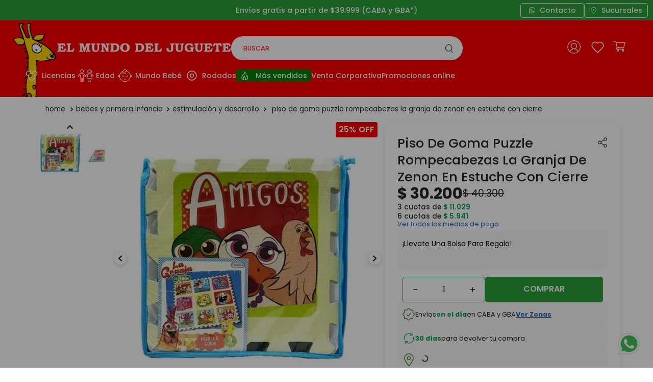

--- FILE ---
content_type: text/html; charset=utf-8
request_url: https://www.elmundodeljuguete.com.ar/piso-de-goma-puzzle-rompecabezas-la-granja-de-zenon-en-estuche-con-cierre-28693/p
body_size: 135038
content:

<!DOCTYPE html>
  <html lang="es-AR">
  <head>
    <meta name="viewport" content="width=device-width, initial-scale=1">
    <meta name="generator" content="vtex.render-server@8.179.0">
    <meta charset='utf-8'>
    

    
<style id="critical" type="text/css">@charset "UTF-8";@font-face{font-family:Poppins;src:url(https://mundojuguete.vtexassets.com/assets/vtex/assets-builder/mundojuguete.mundojuguete-theme/1.0.43/fonts/Poppins-Thin___9ec263601ee3fcd71763941207c9ad0d.ttf);font-weight:100}@font-face{font-family:Poppins;src:url(https://mundojuguete.vtexassets.com/assets/vtex/assets-builder/mundojuguete.mundojuguete-theme/1.0.43/fonts/Poppins-ThinItalic___01555d25092b213d2ea3a982123722c9.ttf);font-weight:100;font-style:italic}@font-face{font-family:Poppins;src:url(https://mundojuguete.vtexassets.com/assets/vtex/assets-builder/mundojuguete.mundojuguete-theme/1.0.43/fonts/Poppins-ExtraLight___6f8391bbdaeaa540388796c858dfd8ca.ttf);font-weight:200}@font-face{font-family:Poppins;src:url(https://mundojuguete.vtexassets.com/assets/vtex/assets-builder/mundojuguete.mundojuguete-theme/1.0.43/fonts/Poppins-ExtraLightItalic___a9bed017984a258097841902b696a7a6.ttf);font-weight:200;font-style:italic}@font-face{font-family:Poppins;src:url(https://mundojuguete.vtexassets.com/assets/vtex/assets-builder/mundojuguete.mundojuguete-theme/1.0.43/fonts/Poppins-Light___fcc40ae9a542d001971e53eaed948410.ttf);font-weight:300}@font-face{font-family:Poppins;src:url(https://mundojuguete.vtexassets.com/assets/vtex/assets-builder/mundojuguete.mundojuguete-theme/1.0.43/fonts/Poppins-LightItalic___0613c488cf7911af70db821bdd05dfc4.ttf);font-weight:300;font-style:italic}@font-face{font-family:Poppins;src:url(https://mundojuguete.vtexassets.com/assets/vtex/assets-builder/mundojuguete.mundojuguete-theme/1.0.43/fonts/Poppins-Regular___093ee89be9ede30383f39a899c485a82.ttf);font-weight:400}@font-face{font-family:Poppins;src:url(https://mundojuguete.vtexassets.com/assets/vtex/assets-builder/mundojuguete.mundojuguete-theme/1.0.43/fonts/Poppins-Medium___bf59c687bc6d3a70204d3944082c5cc0.ttf);font-weight:500}@font-face{font-family:Poppins;src:url(https://mundojuguete.vtexassets.com/assets/vtex/assets-builder/mundojuguete.mundojuguete-theme/1.0.43/fonts/Poppins-MediumItalic___cf5ba39d9ac24652e25df8c291121506.ttf);font-weight:500;font-style:italic}@font-face{font-family:Poppins;src:url(https://mundojuguete.vtexassets.com/assets/vtex/assets-builder/mundojuguete.mundojuguete-theme/1.0.43/fonts/Poppins-SemiBold___6f1520d107205975713ba09df778f93f.ttf);font-weight:600}@font-face{font-family:Poppins;src:url(https://mundojuguete.vtexassets.com/assets/vtex/assets-builder/mundojuguete.mundojuguete-theme/1.0.43/fonts/Poppins-SemiBoldItalic___9841f3d906521f7479a5ba70612aa8c8.ttf);font-weight:600;font-style:italic}@font-face{font-family:Poppins;src:url(https://mundojuguete.vtexassets.com/assets/vtex/assets-builder/mundojuguete.mundojuguete-theme/1.0.43/fonts/Poppins-Bold___08c20a487911694291bd8c5de41315ad.ttf);font-weight:700}@font-face{font-family:Poppins;src:url(https://mundojuguete.vtexassets.com/assets/vtex/assets-builder/mundojuguete.mundojuguete-theme/1.0.43/fonts/Poppins-BoldItalic___19406f767addf00d2ea82cdc9ab104ce.ttf);font-weight:700;font-style:italic}@font-face{font-family:Poppins;src:url(https://mundojuguete.vtexassets.com/assets/vtex/assets-builder/mundojuguete.mundojuguete-theme/1.0.43/fonts/Poppins-ExtraBold___d45bdbc2d4a98c1ecb17821a1dbbd3a4.ttf);font-weight:800}@font-face{font-family:Poppins;src:url(https://mundojuguete.vtexassets.com/assets/vtex/assets-builder/mundojuguete.mundojuguete-theme/1.0.43/fonts/Poppins-ExtraBoldItalic___8afe4dc13b83b66fec0ea671419954cc.ttf);font-weight:800;font-style:italic}@font-face{font-family:Poppins;src:url(https://mundojuguete.vtexassets.com/assets/vtex/assets-builder/mundojuguete.mundojuguete-theme/1.0.43/fonts/Poppins-Black___14d00dab1f6802e787183ecab5cce85e.ttf);font-weight:900}@font-face{font-family:Poppins;src:url(https://mundojuguete.vtexassets.com/assets/vtex/assets-builder/mundojuguete.mundojuguete-theme/1.0.43/fonts/Poppins-BlackItalic___e9c5c588e39d0765d30bcd6594734102.ttf);font-weight:900;font-style:italic}.ph5{padding-left:1rem;padding-right:1rem}.f7{font-size:.75rem}.vtex-flex-layout-0-x-flexRow--PDP-assemblyOptionsGiftCardContainer{background-color:#f9f9f9;border-radius:8px;padding:6px 10px;margin-bottom:.5rem}.vtex-product-customizer-2-x-productAssemblyGroupNameRow--PDP-assemblyOptionsGiftCardContainer .vtex-button,.vtex-product-customizer-2-x-productAssemblyGroupRequiredTag--PDP-assemblyOptionsGiftCardContainer,.vtex-product-customizer-2-x-textInputValue .vtex-input__label{display:none}.vtex-product-customizer-2-x-textInputValue .vtex-input-prefix__group{border:none!important}.vtex-product-customizer-2-x-textInputValue .vtex-styleguide-9-x-input{border:1px solid #00a650!important;border-radius:5px}.vtex-product-customizer-2-x-productAssemblyGroupName--PDP-assemblyOptionsGiftCardContainer{color:#00a650;font-weight:600;position:relative}.vtex-product-customizer-2-x-productAssemblyGroupName--PDP-assemblyOptionsGiftCardContainer:after{content:"* requerido";position:absolute;right:-60px;top:8px;font-size:10px;font-weight:500;display:inline-block;color:#e06d6d}.vtex-rich-text-0-x-paragraph--PDP-assemblyOptionsGiftCardInfo{margin:0;padding:0;font-size:12px;color:#2968c8}.vtex-store-components-3-x-diagonalCross{background-image:linear-gradient(to top right,transparent 44%,rgba(0,0,0,.3) 48%,currentColor 0,currentColor 52%,transparent 0)}aside,section{display:block}[hidden]{display:none}.border-box,a,aside,body,div,figure,h1,html,input[type=tel],input[type=text],p,section{box-sizing:border-box}.mh1{margin-left:.125rem;margin-right:.125rem}.mb2{margin-bottom:.25rem}.ma3{margin:.5rem}.items-end{-webkit-box-align:end;align-items:flex-end}.h-small{height:2rem;box-sizing:border-box}.dim{opacity:1}.f6{font-size:.875rem}.vtex-store-components-3-x-shareContainer{display:flex;flex-direction:column;gap:20px 0}.vtex-store-components-3-x-shareLabel{font-weight:600;color:#000}.vtex-store-components-3-x-shareButtons{justify-content:space-around}.vtex-store-components-3-x-shareContainer{width:100%;height:100%}.vtex-store-components-3-x-shareButtons{display:flex;justify-content:center;align-items:center;gap:10px;min-height:100px}.bg-emphasis{background-color:#000}.br4{border-radius:1rem}.border-box,a,aside,body,div,figure,html,input[type=text],li,nav,p,section,ul{box-sizing:border-box}.pa1{padding:.125rem}.mv2{margin-top:.25rem;margin-bottom:.25rem}.mt4{margin-top:.75rem}.mt5{margin-top:1rem}.pv5{padding-top:1rem;padding-bottom:1rem}.pr9{padding-right:4rem}.i{font-style:italic}.h1{height:1rem}.c-on-emphasis{color:#fff}.sticky{position:-webkit-sticky;position:sticky}.t-body,body{font-family:Poppins,roboto,noto,segoe ui,arial,sans-serif;font-weight:400;text-transform:none;letter-spacing:0}.t-mini{font-family:Poppins,roboto,noto,segoe ui,arial,sans-serif;font-weight:400;text-transform:none;letter-spacing:0}.t-mini{font-size:.75rem}.w1{width:1rem}@media screen and (min-width:64em){.db-l{display:block}body{font-family:Poppins,roboto,noto,segoe ui,arial,sans-serif;font-weight:400;text-transform:none;letter-spacing:0}body{font-size:1rem}}.vtex-minicart-2-x-minicartQuantityBadgeDefault{top:-.7rem;right:-.8rem}.vtex-minicart-2-x-minicartQuantityBadgeDefault{background-color:#fff;color:red;font-weight:600;right:-1rem;top:10px}@media (max-width:580px){.vtex-minicart-2-x-openIconContainer{padding:.25rem 0 .25rem .25rem}.vtex-minicart-2-x-openIconContainer .vtex-button__label{padding-right:0;padding-left:0}.vtex-minicart-2-x-minicartQuantityBadgeDefault{background-color:#fff;color:red;font-weight:600;right:-.52rem;top:0}}@media (max-width:1025px){.vtex-store-components-3-x-searchBarContainer{padding-bottom:0;padding-top:0;width:100%}}@media (max-width:580px){.vtex-store-components-3-x-searchBarContainer .vtex-input-prefix__group{height:40px}}@media (max-width:768px){.vtex-store-components-3-x-searchBarContainer{width:100%!important;max-width:100%!important}}.vtex-menu-2-x-styledLinkContainer--menuActivePromotions,.vtex-menu-2-x-styledLinkContainer--menuEnvios,.vtex-menu-2-x-styledLinkContainer--menuMediosDePago,.vtex-menu-2-x-styledLinkContainer--menuPromociones,.vtex-menu-2-x-styledLinkContainer--menuRodados,.vtex-menu-2-x-styledLinkContainer--menuVentaCorporativa{margin:0}.vtex-menu-2-x-menuItem--menuEventoCybermonday{background-color:#000;padding:3px 0;margin-top:-3px}.vtex-menu-2-x-styledLinkContent--menuEventoCybermonday{background-image:url(/arquivos/BF-BOTON-2.png);background-size:cover;background-repeat:no-repeat;background-position:50%;width:150px;height:20px}.br3{border-radius:.5rem}.ma2{margin:.25rem}.di{display:inline}.c-muted-5{color:#f2f4f5}.vtex-store-components-3-x-skuSelectorItem{font-size:90%;height:36px}.vtex-store-components-3-x-skuSelectorItemImage{padding:0;height:40px;width:40px}.vtex-store-components-3-x-frameAround{bottom:-.25rem;top:-.25rem;left:-.25rem;right:-.25rem}.vtex-flex-layout-0-x-flexRowContent--PDP-skuSelectorContainerColor .vtex-store-components-3-x-skuSelectorNameContainer{margin:0;display:flex;flex-direction:column;gap:10px;justify-content:flex-start;align-items:flex-start}.vtex-flex-layout-0-x-flexRowContent--PDP-skuSelectorContainerColor .vtex-store-components-3-x-skuSelectorName:after{content:"Selecciona un modelo";font-weight:600;font-size:.875rem;color:#000;display:inline;width:max-content}.vtex-flex-layout-0-x-flexRowContent--PDP-skuSelectorContainerColor .vtex-store-components-3-x-frameAround{border:1px solid #00a650;border-radius:5px;background-color:#fff;padding:0}.vtex-flex-layout-0-x-flexRowContent--PDP-skuSelectorContainerColor .vtex-store-components-3-x-skuSelectorItemImage{width:70px;height:70px}.vtex-flex-layout-0-x-flexRowContent--PDP-skuSelectorContainerColor .vtex-store-components-3-x-skuSelectorInternalBox{border:none}.vtex-flex-layout-0-x-flexRowContent--PDP-skuSelectorContainerColor .vtex-store-components-3-x-skuSelectorItem--selected .vtex-store-components-3-x-frameAround{border:2px solid #00a650}.border-box,a,aside,body,div,figure,h1,html,input[type=text],li,nav,p,section,ul{box-sizing:border-box}@media (max-width:650px){.vtex-product-price-1-x-currencyContainer--PDP-priceSelling{font-size:1.6rem}.vtex-product-price-1-x-installments--PDP-productInstallment{font-size:.8rem}}.contain{background-size:contain!important}.bg-center{background-position:50%}.bg-center{background-repeat:no-repeat}.border-box,a,aside,body,div,html,input[type=text],li,nav,p,section,ul{box-sizing:border-box}@media screen and (min-width:20em){body{font-family:Poppins,roboto,noto,segoe ui,arial,sans-serif;font-weight:400;text-transform:none;letter-spacing:0}body{font-size:1rem}}@media screen and (min-width:40em){.pl5-ns{padding-left:1rem}.w-80-ns{width:80%}.ph5-m{padding-left:1rem;padding-right:1rem}body{font-family:Poppins,roboto,noto,segoe ui,arial,sans-serif;font-weight:400;text-transform:none;letter-spacing:0}body{font-size:1rem}}@media (min-width:1025px){.vtex-flex-layout-0-x-flexRow--PDP{padding:0 5% 20px}}@media (max-width:1025px){.vtex-flex-layout-0-x-flexRowContent--PDP{display:flex;flex-direction:column;justify-content:flex-start;align-items:center}.vtex-flex-layout-0-x-flexCol--PDP-RIGHT{min-width:100%}.vtex-flex-layout-0-x-flexRowContent--PDP .vtex-flex-layout-0-x-stretchChildrenWidth{width:100%!important;max-width:600px!important}}@media (max-width:639px){.vtex-flex-layout-0-x-flexCol--PDP-RIGHT{padding:24px 5px}}button,input,select{font-family:sans-serif;font-size:100%;line-height:1.15;margin:0}button,select{text-transform:none}.ma1{margin:.125rem}.ml2{margin-left:.25rem}.mb3{margin-bottom:.5rem}.mb7{margin-bottom:2rem}.inline-flex{display:-webkit-inline-box;display:inline-flex}.flex-auto{-webkit-box-flex:1;flex:1 1 auto;min-width:0;min-height:0}.flex-wrap{flex-wrap:wrap}body,button,input,select{-webkit-font-smoothing:antialiased;-moz-osx-font-smoothing:grayscale}body,button,input,select{font-family:-apple-system,BlinkMacSystemFont,avenir next,avenir,helvetica neue,helvetica,ubuntu,roboto,noto,segoe ui,arial,sans-serif}.h-regular{height:2.5rem;box-sizing:border-box}.c-muted-1,.c-muted-2{color:#000}.o-0{opacity:0}.truncate{white-space:nowrap;overflow:hidden;text-overflow:ellipsis}@media screen and (min-width:40em){.ph5-m{padding-left:1rem;padding-right:1rem}body{font-family:Poppins,roboto,noto,segoe ui,arial,sans-serif;font-weight:400;text-transform:none;letter-spacing:0}body{font-size:1rem}}.vtex-flex-layout-0-x-flexRowContent--PDP-skuSelectorContainerTalle .vtex-store-components-3-x-skuSelectorContainer{width:100%;background-color:#f9f9f9;padding:6px;border-radius:8px;margin-bottom:7px}.vtex-flex-layout-0-x-flexRowContent--PDP-skuSelectorContainer .vtex-store-components-3-x-skuSelectorName{display:flex;align-items:center;font-size:0}.vtex-flex-layout-0-x-flexRowContent--PDP-skuSelectorContainer .vtex-store-components-3-x-skuSelectorSubcontainer{margin-bottom:0}.vtex-flex-layout-0-x-flexRowContent--PDP-skuSelectorContainer .vtex-dropdown__container{border:1px solid #00a650;border-radius:5px}.vtex-flex-layout-0-x-flexRowContent--PDP-skuSelectorContainer .vtex-store-components-3-x-skuSelectorTextContainer{margin:0;display:flex;align-items:center;gap:5px}.vtex-flex-layout-0-x-flexRowContent--PDP-skuSelectorContainer .vtex-store-components-3-x-skuSelectorOptionsList{width:auto}.vtex-flex-layout-0-x-flexRowContent--PDP-skuSelectorContainerTalle .vtex-store-components-3-x-skuSelectorNameContainer{margin:0;display:flex;flex-direction:row-reverse;gap:10px;justify-content:flex-end}.vtex-flex-layout-0-x-flexRowContent--PDP-skuSelectorContainerTalle .vtex-store-components-3-x-skuSelectorName:after{content:"Selecciona un talle";font-weight:600;font-size:.875rem;color:#000;display:inline;width:max-content}.vtex-styleguide-9-x-container .vtex-dropdown__arrow{color:#000}html{line-height:1.15;-ms-text-size-adjust:100%;-webkit-text-size-adjust:100%}body{margin:0}aside,nav,section{display:block}h1{font-size:2em;margin:.67em 0}figure{display:block}figure{margin:1em 40px}a{background-color:transparent;-webkit-text-decoration-skip:objects}img{border-style:none}svg:not(:root){overflow:hidden}button,input{font-family:sans-serif;font-size:100%;line-height:1.15;margin:0}button,input{overflow:visible}button{text-transform:none}button,html [type=button]{-webkit-appearance:button}[type=button]::-moz-focus-inner,button::-moz-focus-inner{border-style:none;padding:0}[type=button]:-moz-focusring,button:-moz-focusring{outline:ButtonText dotted 1px}::-webkit-file-upload-button{-webkit-appearance:button;font:inherit}.bg-base{background-color:#fff}.bg-action-primary{background-color:#aeacac}.bg-muted-5{background-color:#f2f4f5}.bg-transparent{background-color:transparent}.ba{border-style:solid;border-width:1px}.bb{border-bottom-style:solid;border-bottom-width:1px}.bn{border-style:none;border-width:0}.b--action-primary{border-color:#aeacac}.b--muted-2{border-color:#979899}.b--muted-4{border-color:#e3e4e6}.b--muted-5{border-color:#f2f4f5}.b--transparent{border-color:transparent}.br0{border-radius:0}.br2{border-radius:0}.br--right{border-bottom-left-radius:0}.br--right{border-top-left-radius:0}.br--left{border-top-right-radius:0;border-bottom-right-radius:0}.b--solid{border-style:solid}.bw0{border-width:0}.bw1{border-width:.125rem}.br-0{border-right-width:0}.bl-0{border-left-width:0}.border-box,a,aside,body,div,figure,h1,html,input[type=tel],input[type=text],li,nav,p,section,ul{box-sizing:border-box}.pa0{padding:0}.ma0{margin:0}.pl0{padding-left:0}.ml0{margin-left:0}.pr0{padding-right:0}.mr0{margin-right:0}.pt0{padding-top:0}.mt0{margin-top:0}.pb0{padding-bottom:0}.mb0{margin-bottom:0}.pv0{padding-top:0;padding-bottom:0}.mv0{margin-top:0;margin-bottom:0}.nr1{margin-right:-.125rem}.pv1{padding-top:.125rem;padding-bottom:.125rem}.pl2{padding-left:.25rem}.pr2{padding-right:.25rem}.nr2{margin-right:-.25rem}.pv2{padding-top:.25rem;padding-bottom:.25rem}.ph2{padding-left:.25rem;padding-right:.25rem}.pa3{padding:.5rem}.nl3{margin-left:-.5rem}.pr3{padding-right:.5rem}.mr3{margin-right:.5rem}.pv3{padding-top:.5rem;padding-bottom:.5rem}.ph3{padding-left:.5rem;padding-right:.5rem}.pa4{padding:.75rem}.pl4{padding-left:.75rem}.ml4{margin-left:.75rem}.nr4{margin-right:-.75rem}.mb4{margin-bottom:.75rem}.pv4{padding-top:.75rem;padding-bottom:.75rem}.ph4{padding-left:.75rem;padding-right:.75rem}.pl5{padding-left:1rem}.pr5{padding-right:1rem}.mb5{margin-bottom:1rem}.ph6{padding-left:1.5rem;padding-right:1.5rem}.mh6{margin-left:1.5rem;margin-right:1.5rem}.pl7{padding-left:2rem}.pr7{padding-right:2rem}.pt7{padding-top:2rem}.pb7{padding-bottom:2rem}.pv8{padding-top:3rem;padding-bottom:3rem}.top-0{top:0}.right-0{right:0}.bottom-0{bottom:0}.left-0{left:0}.absolute--fill{top:0;right:0;bottom:0;left:0}.dn{display:none}.db{display:block}.dib{display:inline-block}.flex{display:-webkit-box;display:flex}.flex-none{-webkit-box-flex:0;flex:none}.flex-column{-webkit-box-orient:vertical;flex-direction:column}.flex-column,.flex-row{-webkit-box-direction:normal}.flex-row{-webkit-box-orient:horizontal;flex-direction:row}.items-start{-webkit-box-align:start;align-items:flex-start}.items-center{-webkit-box-align:center;align-items:center}.items-stretch{-webkit-box-align:stretch;align-items:stretch}.self-start{align-self:flex-start}.justify-start{-webkit-box-pack:start;justify-content:flex-start}.justify-end{-webkit-box-pack:end;justify-content:flex-end}.justify-center{-webkit-box-pack:center;justify-content:center}.justify-between{-webkit-box-pack:justify;justify-content:space-between}.justify-around{justify-content:space-around}.order-0{-webkit-box-ordinal-group:1;order:0}.order-1{-webkit-box-ordinal-group:2;order:1}.order-2{-webkit-box-ordinal-group:3;order:2}.flex-grow-1{-webkit-box-flex:1;flex-grow:1}.fr{float:right}body,button,input{-webkit-font-smoothing:antialiased;-moz-osx-font-smoothing:grayscale}body,button,input{font-family:-apple-system,BlinkMacSystemFont,avenir next,avenir,helvetica neue,helvetica,ubuntu,roboto,noto,segoe ui,arial,sans-serif}.link{text-decoration:none}.list{list-style-type:none}.h-100{height:100%}.min-vh-100{min-height:100vh}.h-auto{height:auto}.min-h-small{min-height:2rem;box-sizing:border-box}.min-h-regular{min-height:2.5rem;box-sizing:border-box}.h-large{height:3rem;box-sizing:border-box}.gray{color:#979899}.c-action-primary{color:#000}.c-disabled{color:#979899}.c-muted-2{color:#000}.c-on-base{color:#000}.c-on-action-primary{color:#fff}img{max-width:100%}.lh-solid{line-height:1}.lh-copy{line-height:1.5}.mw7{max-width:48rem}.mw9{max-width:96rem}.o-100{opacity:1}.outline-0{outline:0}.overflow-hidden{overflow:hidden}.relative{position:relative}.absolute{position:absolute}.strike{text-decoration:line-through}.no-underline{text-decoration:none}.tl{text-align:left}.tc{text-align:center}.v-mid{vertical-align:middle}.f5{font-size:1rem}.t-heading-4{text-transform:none;letter-spacing:0}.t-heading-4{font-family:Poppins,noto,segoe ui,arial,sans-serif;font-weight:400;font-size:1.8rem}.t-heading-6{font-size:1.25rem}.t-body,.t-heading-6,body{font-family:Poppins,roboto,noto,segoe ui,arial,sans-serif;font-weight:400;text-transform:none;letter-spacing:0}.t-body,body{font-size:1rem}.t-small{font-size:.875rem}.t-small{font-family:Poppins,roboto,noto,segoe ui,arial,sans-serif;font-weight:400;text-transform:none;letter-spacing:0}.t-action{font-family:Poppins,roboto,noto,segoe ui,arial,sans-serif;font-weight:600;font-size:1rem;text-transform:uppercase;letter-spacing:0}.t-action--small{font-size:.875rem}.t-action--small{font-family:Poppins,roboto,noto,segoe ui,arial,sans-serif;font-weight:500;text-transform:uppercase;letter-spacing:0}.b{font-weight:700}.fw5{font-weight:500}.center{margin-left:auto}.center{margin-right:auto}.nowrap{white-space:nowrap}.w3{width:4rem}.w-20{width:20%}.w-100{width:100%}.w-auto{width:auto}.z-1{z-index:1}.z-2{z-index:2}.z-999{z-index:999}@media screen and (min-width:20em){.ttc-s{text-transform:capitalize}body{font-family:Poppins,roboto,noto,segoe ui,arial,sans-serif;font-weight:400;text-transform:none;letter-spacing:0}body{font-size:1rem}}@media screen and (min-width:40em){.pl5-ns{padding-left:1rem}.db-ns{display:block}.flex-ns{display:-webkit-box;display:flex}.justify-end-ns{-webkit-box-pack:end;justify-content:flex-end}.w-80-ns{width:80%}.ph5-m{padding-left:1rem;padding-right:1rem}body{font-family:Poppins,roboto,noto,segoe ui,arial,sans-serif;font-weight:400;text-transform:none;letter-spacing:0}body{font-size:1rem}}@media screen and (min-width:64em){body{font-family:Poppins,roboto,noto,segoe ui,arial,sans-serif;font-weight:400;text-transform:none;letter-spacing:0}body{font-size:1rem}}@media screen and (min-width:80em){.ph2-xl{padding-left:.25rem;padding-right:.25rem}body{font-family:Poppins,roboto,noto,segoe ui,arial,sans-serif;font-weight:400;text-transform:none;letter-spacing:0}body{font-size:1rem}}@-webkit-keyframes vtex-render-runtime-8-x-slide{0%{transform:translate3d(-50%,0,0)}to{transform:translateZ(0)}}@keyframes vtex-render-runtime-8-x-slide{0%{transform:translate3d(-50%,0,0)}to{transform:translateZ(0)}}.vtex-render-runtime-8-x-slide{-webkit-animation:1.5s linear infinite vtex-render-runtime-8-x-slide;animation:1.5s linear infinite vtex-render-runtime-8-x-slide}.vtex-render-runtime-8-x-lazyload.lazyload{opacity:0}.vtex-flex-layout-0-x-stretchChildrenWidth{justify-content:center}.vtex-flex-layout-0-x-stretchChildrenWidth>:not(img){width:100%}@-webkit-keyframes vtex-styleguide-9-x-vtex-spinner-rotate{0%{transform:translateZ(0) rotate(0)}to{transform:translateZ(0) rotate(1turn)}}@keyframes vtex-styleguide-9-x-vtex-spinner-rotate{0%{transform:translateZ(0) rotate(0)}to{transform:translateZ(0) rotate(1turn)}}.vtex-styleguide-9-x-rotate{transform-origin:50% 50%;-webkit-animation:.5s linear infinite vtex-styleguide-9-x-vtex-spinner-rotate;animation:.5s linear infinite vtex-styleguide-9-x-vtex-spinner-rotate}.mundojuguete-shipping-option-components-0-x-shippingButtonMain{display:flex;flex-direction:column;justify-content:flex-start;align-items:center;background-color:#f9f9f9;border-radius:8px}.mundojuguete-shipping-option-components-0-x-shippingButtonContainer{width:100%;gap:9px;display:flex;justify-content:flex-start;align-items:center;background-color:#f9f9f9;border-radius:8px;padding:6px 10px 0}.mundojuguete-shipping-option-components-0-x-shippingButtonContainer:before{content:"";width:25px;height:25px;background-size:contain;background-position:50%;display:inline-block;background-image:url(/arquivos/location-icon-linear-pdp.svg)}.vtex-store-components-3-x-figure{margin:0}.vtex-store-components-3-x-gradientBaseBottom{background:linear-gradient(transparent,#fff)}.vtex-store-components-3-x-gradientBaseTop{background:linear-gradient(#fff,transparent)}.vtex-store-components-3-x-carouselGaleryThumbs .swiper-slide{height:auto}.vtex-store-components-3-x-swiper-pagination{position:absolute;text-align:center;transform:translateZ(0);z-index:10}.swiper-container{margin-left:auto;margin-right:auto;position:relative;overflow:hidden;list-style:none;padding:0;z-index:1}.swiper-wrapper{position:relative;width:100%;height:100%;z-index:1;display:flex;box-sizing:content-box}.swiper-wrapper{transform:translateZ(0)}.swiper-slide{flex-shrink:0;width:100%;height:100%;position:relative}.w-20.w-20.w-20{width:20%}@media screen and (min-width:40em){.ml-20-ns{margin-left:20%}}.center-all{margin:auto}.border-box{box-sizing:border-box}.top-50{top:50%}.translate--50y{transform:translateY(-50%)}.vtex-store-components-3-x-searchBarContainer .vtex-input-prefix__group{height:38px}.vtex-store-components-3-x-searchBarContainer input{color:#727273;border-radius:1px}@media only screen and (max-width:49rem){.vtex-store-components-3-x-searchBarContainer input{box-shadow:none}}.vtex-styleguide-9-x-hideDecorators::-ms-clear{display:none}.vtex-styleguide-9-x-noAppearance{-webkit-appearance:none;-moz-appearance:none;appearance:none}::-webkit-input-placeholder{color:#979899}::-moz-placeholder{color:#979899}:-ms-input-placeholder{color:#979899}:-moz-placeholder{color:#979899}.vtex-store-components-3-x-sizeDesktop{max-width:150px;max-height:75px;min-width:120px}.mundojuguete-medios-pago-0-x-trigger{color:#2968c8;font-size:.8rem;margin-bottom:5px}.mundojuguete-medios-pago-0-x-trigger:visited{color:#2968c8}.mundojuguete-assembly-options-0-x-productAssemblyGroupNameRow--PDP-assemblyOptionsContainer .vtex-button{display:none}.mundojuguete-assembly-options-0-x-itemContainer--PDP-assemblyOptionsContainer{border-bottom:2px #f9f9f9;display:flex;justify-content:flex-start;align-items:center;gap:10px}.mundojuguete-assembly-options-0-x-itemContainer--PDP-assemblyOptionsContainer,.mundojuguete-assembly-options-0-x-productAssemblyGroupNameRow--PDP-assemblyOptionsContainer{background-color:#f9f9f9;padding:6px 10px}.vtex-add-to-cart-button-0-x-buttonText{font-weight:600}.vtex-breadcrumb-1-x-container{margin:.5rem 5% .5rem .5rem;padding-left:14%;text-transform:lowercase;font-size:.85rem}.vtex-breadcrumb-1-x-link{padding:0;color:#242424}.vtex-breadcrumb-1-x-homeLink{padding:0}.vtex-breadcrumb-1-x-homeLink:before{content:"HOME";color:#242424}.vtex-breadcrumb-1-x-caretIcon{padding:0 4px;color:#242424}.vtex-breadcrumb-1-x-term{color:#242424}.vtex-breadcrumb-1-x-homeIcon{display:none}.vtex-breadcrumb-1-x-arrow{padding-left:.1rem;padding-right:.1rem}.vtex-breadcrumb-1-x-homeLink{padding:0 4px 0 0}@media (min-width:768px){.vtex-breadcrumb-1-x-homeLink{padding-bottom:2px}}@media (max-width:768px){.vtex-breadcrumb-1-x-container{padding-left:1%;font-size:.65rem}}@media (max-width:650px){.vtex-breadcrumb-1-x-container{margin:0}}.vtex-flex-layout-0-x-flexRow--rowHeaderPromo{background-color:#2ba039}.vtex-flex-layout-0-x-flexRowContent--rowHeaderPromo{height:40px}.vtex-flex-layout-0-x-flexRowContent--header-jirafa-main-container{padding-left:20px}.vtex-flex-layout-0-x-flexColChild--header-jirafa-giraffe-col{display:flex;justify-content:flex-end;align-items:center;padding:3px 0 0}.vtex-flex-layout-0-x-flexRowContent--colTextosHeader{gap:0 15px;justify-content:flex-end;padding-right:10px}.vtex-flex-layout-0-x-flexRowContent--stickyHeader{align-items:center;padding:10px 28px 10px 0}.vtex-flex-layout-0-x-flexCol--colLogoHeaderDk{align-items:center}.vtex-flex-layout-0-x-flexRowContent--rowLogoHeaderDk{justify-content:center;align-items:center}.vtex-flex-layout-0-x-flexRowContent--rowLoginWishlistMinicartHeader{justify-content:flex-end;align-items:center}.vtex-flex-layout-0-x-flexCol--colSearchBarHeaderDsk{padding:0;margin:0}.vtex-flex-layout-0-x-flexColChild--colSearchBarHeaderDsk{display:flex;justify-content:right;width:100%;padding:0;margin:0}.vtex-flex-layout-0-x-flexRow--restoDelMenu{margin-left:-70px}.vtex-flex-layout-0-x-flexRowContent--rowHeaderPromo{max-width:1500px;margin:0 auto}.vtex-flex-layout-0-x-flexRow--PDP-Breadcrum{max-width:100rem;padding:0 2.5%;margin:0 auto}.vtex-flex-layout-0-x-flexRowContent--PDP-Breadcrum .vtex-breadcrumb-1-x-container{padding-left:4%!important}.vtex-flex-layout-0-x-flexRow--PDP-Breadcrum .vtex-store-components-3-x-container{max-width:100%;padding:0}.vtex-flex-layout-0-x-flexRow--PDP{max-width:100rem;margin:0 auto;padding:0 2.5% 20px;background-color:#fff}.vtex-flex-layout-0-x-flexRow--PDP .vtex-store-components-3-x-container{padding:0;margin:0;max-width:100%}.vtex-flex-layout-0-x-flexRowContent--PDP{gap:.7rem}.vtex-flex-layout-0-x-flexCol--PDP-LEFT{padding:0 5px;max-width:1000px;background-color:#fff}.vtex-flex-layout-0-x-flexCol--PDP-RIGHT{max-width:600px;min-width:380px;background-color:#fff;gap:.7rem;box-shadow:0 4px 12px rgba(0,0,0,.1);padding:24px;border-radius:12px}.vtex-flex-layout-0-x-flexCol--PDP-productAvailable{gap:.3rem}.vtex-flex-layout-0-x-flexRowContent--PDP-whishlistShareRow{gap:0 10px;padding-top:5px}.vtex-flex-layout-0-x-flexCol--PDP-priceContainer{gap:.7rem}.vtex-flex-layout-0-x-flexRowContent--PDP-priceSaveingsRow{gap:.7rem;align-items:center}.vtex-flex-layout-0-x-flexCol--PDP-productInstallmentsContainer{gap:.5rem}.vtex-flex-layout-0-x-flexRowContent--PDP-skuSelectorFirstContainer .vtex-flex-layout-0-x-stretchChildrenWidth{width:100%!important}.vtex-flex-layout-0-x-flexColChild--PDP-assemblyOptionsContainer{max-height:230px;overflow-y:scroll;margin-bottom:15px;border-radius:8px}.vtex-flex-layout-0-x-flexRowContent--PDP-buttonAddToCartRow{margin:0 auto;display:flex;flex-direction:column;gap:.7rem;align-items:flex-start;padding:0 10px}.vtex-flex-layout-0-x-flexRowContent--PDP-buttonAddToCartRow .vtex-flex-layout-0-x-stretchChildrenWidth:last-child{width:100%!important}.vtex-flex-layout-0-x-flexRow--PDP-buttonAddToCartRow{max-width:600px;margin:0 auto}.vtex-flex-layout-0-x-flexRowContent--PDP-buttonAddToCartRow .vtex-numeric-stepper__input{width:100%}.vtex-flex-layout-0-x-flexRowContent--PDP-buttonAddToCartRow .vtex-button{background-color:#2ba039;border-color:#2ba039;border-radius:5px;height:50px}.vtex-flex-layout-0-x-flexCol--PDP-servicesContainer{gap:10px}.vtex-flex-layout-0-x-flexColChild--PDP-servicesContainer{background-color:#f9f9f9;border-radius:8px;padding:6px 10px}@media (max-width:768px){.vtex-flex-layout-0-x-flexRowContent--PDP-buttonAddToCartRow{margin:0 auto;display:flex;flex-direction:row;gap:.35rem;align-items:flex-start}.vtex-flex-layout-0-x-flexRowContent--PDP-buttonAddToCartRow .vtex-flex-layout-0-x-stretchChildrenWidth:nth-child(odd){transform:scale(.8)}}@media (min-width:1025px){.vtex-flex-layout-0-x-flexRow--PDP{padding:0 5% 20px}.vtex-flex-layout-0-x-flexRowContent--PDP-buttonAddToCartRow .vtex-numeric-stepper__input{width:4rem}.vtex-flex-layout-0-x-flexRowContent--PDP-buttonAddToCartRow{flex-direction:row;justify-content:space-between;align-items:flex-start}}@media (max-width:1025px){.vtex-flex-layout-0-x-flexRowContent--PDP-Breadcrum .vtex-breadcrumb-1-x-container{padding-left:1%!important}.vtex-flex-layout-0-x-flexRowContent--PDP{display:flex;flex-direction:column;justify-content:flex-start;align-items:center}.vtex-flex-layout-0-x-flexCol--PDP-RIGHT{min-width:100%}.vtex-flex-layout-0-x-flexRowContent--PDP .vtex-flex-layout-0-x-stretchChildrenWidth{width:100%!important;max-width:600px!important}}@media (max-width:639px){.vtex-flex-layout-0-x-flexCol--PDP-RIGHT{padding:24px 5px}.vtex-flex-layout-0-x-flexColChild--PDP-assemblyOptionsContainer{max-height:180px}}.vtex-login-2-x-profileIcon{width:34px;height:auto}@media (max-width:580px){.vtex-login-2-x-profileIcon{filter:invert(1)}}.vtex-menu-2-x-menuContainer--menuDesktop{align-items:top;gap:10px;padding-top:10px;min-height:40px;padding-bottom:0}.vtex-menu-2-x-styledLinkContent{color:#fff;font-weight:500}.vtex-menu-2-x-menuContainer{gap:0 20px}.vtex-menu-2-x-styledLinkContainer--menuActivePromotions,.vtex-menu-2-x-styledLinkContainer--menuBestSeller,.vtex-menu-2-x-styledLinkContainer--menuEnvios,.vtex-menu-2-x-styledLinkContainer--menuMediosDePago,.vtex-menu-2-x-styledLinkContainer--menuPromociones,.vtex-menu-2-x-styledLinkContainer--menuRodados,.vtex-menu-2-x-styledLinkContainer--menuVentaCorporativa{margin:0}.vtex-menu-2-x-styledLinkContent--menuPromociones{position:relative;padding-left:40px;display:inline-flex;align-items:center}.vtex-menu-2-x-styledLinkContent--menuPromociones:before{content:"";background-image:url(/arquivos/personajes-logo.png);background-size:contain;background-repeat:no-repeat;background-position:50%;position:absolute;left:0;width:40px;height:40px}.vtex-menu-2-x-styledLinkContent--menuMediosDePago{position:relative;padding-left:40px;display:inline-flex;align-items:center}.vtex-menu-2-x-styledLinkContent--menuMediosDePago:before{content:"";background-image:url(/arquivos/edad-logo.png);background-size:contain;background-repeat:no-repeat;background-position:50%;position:absolute;left:0;width:40px;height:40px}.vtex-menu-2-x-styledLinkContent--menuEnvios{position:relative;padding-left:40px;display:inline-flex;align-items:center}.vtex-menu-2-x-styledLinkContent--menuEnvios:before{content:"";background-image:url(/arquivos/mundo-bebe.png);background-size:contain;background-repeat:no-repeat;background-position:50%;position:absolute;left:0;width:40px;height:40px}.vtex-menu-2-x-menuItem--menuBestSeller{background-color:green;padding:3px 8px;margin-top:-3px}.vtex-menu-2-x-styledLinkContent--menuBestSeller{position:relative;padding-left:30px;display:inline-flex;align-items:center}.vtex-menu-2-x-styledLinkContent--menuBestSeller:before{content:"";background-image:url(/arquivos/fire-icon-menu-item.svg);background-size:contain;background-repeat:no-repeat;background-position:50%;position:absolute;left:0;width:17px;height:17px}.vtex-menu-2-x-styledLinkContent--menuRodados{position:relative;padding-left:40px;display:inline-flex;align-items:center}.vtex-menu-2-x-styledLinkContent--menuRodados:before{content:"";background-image:url(/arquivos/rodados-icon.png);background-size:contain;background-repeat:no-repeat;background-position:50%;position:absolute;left:0;width:40px;height:40px}.vtex-menu-2-x-styledLinkContent--menuActivePromotions,.vtex-menu-2-x-styledLinkContent--menuVentaCorporativa{position:relative;display:inline-flex;align-items:center}.vtex-minicart-2-x-openIconContainer{padding:0}.vtex-minicart-2-x-minicartIconContainer:before{content:"";display:inline-block;height:40px;width:40px;background-image:url(/arquivos/carrito-de-compras.png);background-repeat:no-repeat;background-position:50%;margin-bottom:5px;margin-left:-5px}.vtex-minicart-2-x-cartIcon{display:none}@media (max-width:580px){.vtex-minicart-2-x-openIconContainer{padding:.25rem 0 .25rem .25rem}.vtex-minicart-2-x-openIconContainer .vtex-button__label{padding-right:0;padding-left:0}}.vtex-modal-layout-0-x-triggerContainer--PDP-triggerShare{display:flex;justify-content:flex-end;align-items:flex-start}.vtex-product-price-1-x-currencyContainer--PDP-priceList{font-size:1.2rem;color:#242424}.vtex-product-price-1-x-currencyContainer--PDP-priceSelling{font-size:1.9rem;font-weight:700;color:#242424}.vtex-product-price-1-x-savings--PDP-priceSavings{background-color:red;padding:6px;border-radius:4px;font-size:0;display:flex}.vtex-product-price-1-x-savingsPercentage--PDP-priceSavings{font-weight:600;font-size:1rem;color:#fff}.vtex-product-price-1-x-savingsPercentage--PDP-priceSavings:after{content:"OFF";margin-left:5px;display:inline-block;font-weight:600;font-size:1rem;color:#fff}.vtex-product-price-1-x-installments--PDP-productInstallment{font-size:.85rem;font-weight:500;color:#242424}.vtex-product-price-1-x-installmentValue--PDP-productInstallment{font-size:.85rem;font-weight:600;color:#00a650}@media (max-width:650px){.vtex-product-price-1-x-currencyContainer--PDP-priceList{font-size:1rem}.vtex-product-price-1-x-currencyContainer--PDP-priceSelling{font-size:1.6rem}.vtex-product-price-1-x-savings--PDP-priceSavings{padding:6px}.vtex-product-price-1-x-savingsPercentage--PDP-priceSavings,.vtex-product-price-1-x-savingsPercentage--PDP-priceSavings:after{font-size:.95rem}.vtex-product-price-1-x-installments--PDP-productInstallment{font-size:.8rem}}.vtex-product-quantity-1-x-quantitySelectorContainer--PDP-quantitySelector{margin:0}.vtex-product-quantity-1-x-quantitySelectorContainer--PDP-quantitySelector .vtex-numeric-stepper-container{border:1px solid #00a650;border-radius:5px}.vtex-product-quantity-1-x-quantitySelectorContainer--PDP-quantitySelector .vtex-numeric-stepper__input{border:none;background:0 0}.vtex-rich-text-0-x-paragraph--textosHeaderPromo{font-weight:500;color:#fff;font-size:.9rem}.vtex-rich-text-0-x-paragraph--textosHeaderContacto,.vtex-rich-text-0-x-paragraph--textosHeaderSucursales{color:inherit;background-color:transparent;text-decoration:none;border:1px solid #fff;border-radius:5px;padding:3px;width:125px;display:flex;justify-content:center;align-items:center}.vtex-rich-text-0-x-link--textosHeaderContacto,.vtex-rich-text-0-x-link--textosHeaderSucursales{color:#fff;text-decoration:none;font-size:.875rem;font-weight:500}.vtex-rich-text-0-x-paragraph--textosHeaderContacto:before{background-image:url('data:image/svg+xml;utf,<?xml version="1.0" encoding="UTF-8"?><svg width="24" height="24" stroke-width="1.5" viewBox="0 0 16 16" fill="%23fff" xmlns="http://www.w3.org/2000/svg"><path d="M 7.5 1 C 3.914063 1 1 3.914063 1 7.5 C 1 8.796875 1.417969 9.984375 2.070313 11 L 0.953125 14.121094 L 4.429688 13.140625 C 5.351563 13.644531 6.375 14 7.5 14 C 11.085938 14 14 11.085938 14 7.5 C 14 3.914063 11.085938 1 7.5 1 Z M 7.5 2 C 10.542969 2 13 4.457031 13 7.5 C 13 10.542969 10.542969 13 7.5 13 C 6.457031 13 5.492188 12.707031 4.65625 12.203125 L 4.472656 12.089844 L 2.546875 12.628906 L 3.171875 10.894531 L 3.019531 10.683594 C 2.378906 9.78125 2 8.6875 2 7.5 C 2 4.457031 4.457031 2 7.5 2 Z M 5.0625 4 C 4.949219 4 4.761719 4.046875 4.601563 4.234375 C 4.445313 4.417969 4 4.867188 4 5.78125 C 4 6.691406 4.617188 7.574219 4.703125 7.699219 C 4.789063 7.824219 5.917969 9.695313 7.644531 10.5 C 8.054688 10.691406 8.375 10.804688 8.625 10.890625 C 9.039063 11.03125 9.414063 11.011719 9.710938 10.964844 C 10.042969 10.910156 10.730469 10.515625 10.875 10.082031 C 11.015625 9.648438 11.019531 9.277344 10.972656 9.199219 C 10.933594 9.121094 10.816406 9.074219 10.644531 8.984375 C 10.472656 8.890625 9.625 8.441406 9.46875 8.382813 C 9.3125 8.316406 9.195313 8.289063 9.078125 8.472656 C 8.964844 8.660156 8.636719 9.078125 8.535156 9.199219 C 8.433594 9.324219 8.335938 9.339844 8.164063 9.246094 C 7.988281 9.152344 7.433594 8.957031 6.777344 8.324219 C 6.265625 7.832031 5.917969 7.226563 5.820313 7.039063 C 5.71875 6.851563 5.808594 6.753906 5.894531 6.664063 C 5.972656 6.578125 6.066406 6.445313 6.152344 6.335938 C 6.238281 6.230469 6.265625 6.148438 6.324219 6.027344 C 6.382813 5.902344 6.355469 5.792969 6.3125 5.703125 C 6.265625 5.609375 5.921875 4.695313 5.78125 4.324219 C 5.640625 3.964844 5.496094 4.011719 5.390625 4.007813 C 5.292969 4 5.175781 4 5.0625 4 Z"></path></svg>')}.vtex-rich-text-0-x-paragraph--textosHeaderContacto:before,.vtex-rich-text-0-x-paragraph--textosHeaderSucursales:before{content:"";display:inline-block;background-size:15px;width:15px;height:15px;margin-right:.45rem;background-repeat:no-repeat}.vtex-rich-text-0-x-paragraph--textosHeaderSucursales:before{background-image:url('data:image/svg+xml;utf,<?xml version="1.0" encoding="UTF-8"?><svg width="24" height="24" stroke-width="1.5" viewBox="0 0 24 24" fill="none" xmlns="http://www.w3.org/2000/svg"><path d="M20 10C20 14.4183 12 22 12 22C12 22 4 14.4183 4 10C4 5.58172 7.58172 2 12 2C16.4183 2 20 5.58172 20 10Z" stroke="%23fff" stroke-width="1.5"/><path d="M12 11C12.5523 11 13 10.5523 13 10C13 9.44772 12.5523 9 12 9C11.4477 9 11 9.44772 11 10C11 10.5523 11.4477 11 12 11Z" fill="" stroke="%23fff" stroke-linecap="round" stroke-linejoin="round"/></svg>')}@media (max-width:1026px){.vtex-rich-text-0-x-paragraph--textosHeaderPromo{line-height:1.1rem}}@media (max-width:768px){.vtex-rich-text-0-x-paragraph--textosHeaderPromo{font-size:.75rem}}.vtex-rich-text-0-x-paragraph--PDP-inDayShippingTextService,.vtex-rich-text-0-x-paragraph--PDP-pickupTextLink{font-size:.8rem;color:#242424;font-weight:400;gap:10px;display:flex;justify-content:flex-start;align-items:center;margin:0;padding:5px 0}.vtex-rich-text-0-x-paragraph--PDP-inDayShippingTextService:before,.vtex-rich-text-0-x-paragraph--PDP-pickupTextLink:before{content:"";width:25px;height:25px;background-size:contain;background-position:50%;display:inline-block}.vtex-rich-text-0-x-paragraph--PDP-inDayShippingTextService:before{background-image:url(/arquivos/warranty-icon-pdp.svg)}.vtex-rich-text-0-x-paragraph--PDP-pickupTextLink:before{background-image:url(/arquivos/return-icon-pdp.svg)}.vtex-rich-text-0-x-strong--PDP-inDayShippingTextService,.vtex-rich-text-0-x-strong--PDP-pickupTextLink{color:#00a650}.vtex-rich-text-0-x-strong--PDP-inDayShippingTextService:last-child{text-decoration:underline;color:#2968c8}@media (max-width:650px){.vtex-rich-text-0-x-paragraph--PDP-inDayShippingTextService,.vtex-rich-text-0-x-paragraph--PDP-pickupTextLink{font-size:12px}}.vtex-slider-layout-0-x-sliderLayoutContainer--sliderTextoTopBar{max-width:1950px;margin:0 auto;padding:0}.vtex-stack-layout-0-x-stackItem--PDP-priceSavings{right:10px;left:auto;display:grid;justify-items:right;top:0}.vtex-sticky-layout-0-x-container--sticky-header{background-color:red}.vtex-store-components-3-x-logoContainer--logoMundoJugueteHeader{padding:0;align-items:right}.vtex-store-components-3-x-imageElement--header-giraffe-image{display:block;margin-left:auto;margin-right:15px;object-fit:cover;height:100%;min-height:100%;width:60%}@media (min-width:1025px) and (max-width:1325px){.vtex-store-components-3-x-imageElement--header-giraffe-image{width:100%}}.vtex-store-components-3-x-logoImage--logoMundoJugueteHeader{width:100%}.vtex-store-components-3-x-imageElement--logoWhatsapp{position:fixed;bottom:22px;right:22px}.vtex-store-components-3-x-searchBarContainer{padding-bottom:0;padding-top:0;width:80%}.vtex-store-components-3-x-autoCompleteOuterContainer--searchHeader{width:100%;max-width:600px;margin-left:auto}.vtex-store-components-3-x-searchBarContainer .vtex-input-prefix__group{background-color:#fff;border-color:transparent;border-radius:50px;padding:0;height:47px}.vtex-store-components-3-x-searchBarContainer .vtex-input__suffix{background-color:transparent;padding-right:.5rem}.vtex-store-components-3-x-searchBarContainer .vtex-styleguide-9-x-input{color:#000!important;font-size:.8rem!important;font-weight:500;padding-left:1.4rem}@media (max-width:1025px){.vtex-store-components-3-x-searchBarContainer{padding-bottom:0;padding-top:0;width:100%}.vtex-store-components-3-x-logoImage--logoMundoJugueteHeader{max-width:28vh!important}}@media (max-width:360px){.vtex-store-components-3-x-logoImage--logoMundoJugueteHeader{max-width:22vh!important}}@media (max-width:580px){.vtex-store-components-3-x-searchBarContainer .vtex-input-prefix__group{height:40px}.vtex-store-components-3-x-imageElement--iconoFav{filter:invert(1);margin-left:1rem;margin-right:1rem}.vtex-store-components-3-x-imageElementLink--iconoFav{margin-top:15px;display:flex;align-items:center;font-size:0;color:#fff}.vtex-store-components-3-x-imageElementLink--iconoFav:after{content:"Mis favoritos";padding-left:.01rem;color:#000;font-weight:600;font-size:1rem;padding-right:1.2rem;text-transform:none;align-items:center}.vtex-store-components-3-x-imageElement--logoWhatsapp{right:7px}}@media (max-width:400px){.vtex-store-components-3-x-searchBarContainer .vtex-input-prefix__group{height:35px}}@media (max-width:768px){.vtex-store-components-3-x-searchBarContainer{width:100%!important;max-width:100%!important}.vtex-store-components-3-x-autoCompleteOuterContainer--searchHeader{width:100%!important;margin-left:0}}.vtex-store-components-3-x-productImagesThumb--PDP-Images{overflow:hidden;border-bottom:2px solid transparent;max-width:100px;margin:10px 0}.vtex-store-components-3-x-caretIcon--PDP-Images{width:12px;height:12px;color:#242424}.vtex-store-components-3-x-swiperCaretNext--PDP-Images,.vtex-store-components-3-x-swiperCaretPrev--PDP-Images{padding:2px;margin:3px;width:20px;height:20px;display:flex;justify-content:center;align-items:center;background-color:hsla(0,0%,100%,.9);border:none;border-radius:50%;box-shadow:0 2px 8px rgba(0,0,0,.2)}.vtex-store-components-3-x-productImagesGallerySwiperContainer--PDP-Images .vtex-store-components-3-x-swiper-pagination{display:none}.vtex-store-components-3-x-imageElement--PDP-iconShare{width:22px}.vtex-store-components-3-x-productBrand--PDP-productName{font-size:1.6rem;color:#242424;font-weight:500}@media (max-width:650px){.vtex-store-components-3-x-productImageTag--PDP-Images--main{max-width:65%;display:flex;margin:0 auto}.vtex-store-components-3-x-productBrand--PDP-productName{font-size:1.3rem}}.vtex-styleguide-9-x-input{background:0 0;color:inherit!important;border-color:inherit}.vtex-product-price-1-x-currencyDecimal,.vtex-product-price-1-x-currencyFraction{display:none}.vtex-numeric-stepper__minus-button,.vtex-numeric-stepper__plus-button{border:none;background:0 0;border-top-left-radius:5px;border-bottom-left-radius:5px;color:#242424}</style>
<script>"use strict";!function(){var e=!!window.location.search.includes("__debugCriticalCSS")&&new URLSearchParams(window.location.search).get("__debugCriticalCSS"),t=new Set,n=-1,r=!1,i=null;function a(){if(e){for(var t=new Array("[critical]:"),n=0;n<arguments.length;n++)t[n+1]=arguments[n];console.log.apply(console,t)}}function o(e){var t=e&&document.getElementById(e);t&&(a("hydrating",e),t.removeAttribute("as"),t.setAttribute("type","text/css"),t.setAttribute("rel","stylesheet"))}function c(){l.then(_)}function _(){r||(a("Applying uncritical for",n,"styles: ",t),Array.from(t).sort((function(e,t){if(!e)return-1;if(!t)return 1;var n=e.replace("${UNCRITICAL_ID}_",""),r=t.replace("${UNCRITICAL_ID}_","");return Number(n)-Number(r)})).forEach(e=>{setTimeout(()=>{o(e)},1)}),r=!0,i())}window.__CRITICAL__UNCRITICAL_APPLIED__=new Promise((function(e){i=function(){a("uncritical applied"),e()}}));var l=new Promise((function(t){if(!document.querySelector("style#critical"))return t();window.__CRITICAL__RAISE_UNCRITICAL_EVENT__=t,"manual"!==e&&setTimeout(c,1e4)}));"manual"===e&&(window.__CRITICAL__applyAfterEvent=c,window.__CRITICAL__applyStyleById=o),window.__CRITICAL__RENDER_8_REGISTER__=function(i,_="error"){var l="loaded"===_?i:null;n<0&&function(){var e=document.getElementsByClassName("vtex_io_uncritical_css");n=0;for(var t=0;t<e.length;t++){var r=e[t];r.media&&!matchMedia(r.media).matches||(n+=1)}}(),t.has(l)||(t.add(l),!0===r?(a("Late hydration",l),o(l)):t.size===n&&"manual"!==e&&c())}}();</script>
<link rel="preload" href="https://mundojuguete.vtexassets.com/_v/public/assets/v1/bundle/css/asset.min.css?v=3&files=theme,mundojuguete.mundojuguete-theme@1.0.43$style.common,mundojuguete.mundojuguete-theme@1.0.43$style.small,mundojuguete.mundojuguete-theme@1.0.43$style.notsmall,mundojuguete.mundojuguete-theme@1.0.43$style.large,mundojuguete.mundojuguete-theme@1.0.43$style.xlarge&files=fonts,989db2448f309bfdd99b513f37c84b8f5794d2b5&files=npm,animate.css@3.7.0/animate.min.css&files=react~vtex.render-runtime@8.136.1,common&files=react~vtex.store-components@3.178.5,Container,BackToTopButton,2,ProductImages,4,SearchBar,Share,Logo,SKUSelector,3&files=react~vtex.styleguide@9.146.16,0,1,Spinner,27,15,NumericStepper,Tooltip,29&files=react~vtex.flex-layout@0.21.5,0&files=react~vtex.admin-pages@4.59.0,HighlightOverlay&files=react~mundojuguete.shipping-option-components@0.0.5,index&files=react~vtex.rich-text@0.16.1,index&files=react~vtex.modal-layout@0.14.2,0,ModalHeader&files=react~mundojuguete.lateral-modal@0.0.6,LateralModal&files=react~mundojuguete.quantity-stock-left@0.0.2,QuantityLeft&files=react~mundojuguete.price-without-tax@0.0.4,PriceWithoutTaxPDP&files=react~vtex.search@2.18.8,Autocomplete&files=react~vtex.login@2.69.1,1&files=react~vtex.minicart@2.68.0,Minicart&files=react~mundojuguete.mega-menu@0.0.21,2&files=react~mundojuguete.medios-pago@0.0.11,mediosPagoV2&files=react~vtex.product-customizer@2.12.4,ProductAssemblyOptionInputValues&files=overrides,vtex.product-list@0.37.5$overrides,vtex.minicart@2.68.0$overrides,mundojuguete.mundojuguete-theme@1.0.43$overrides,mundojuguete.mundojuguete-theme@1.0.43$fonts&workspace=master" as="style" crossorigin  class="vtex_io_uncritical_css" id="uncritical_style_0" onload="this.onload=null;window.__CRITICAL__RENDER_8_REGISTER__(this.id, 'loaded')" onerror="this.onerror=null;handleCSSFallback();setTimeout(function(){window.__CRITICAL__RENDER_8_REGISTER__(this.id, 'error')}, 300);"/>
<noscript id="styles_base">
<link rel="stylesheet" type="text/css" href="https://mundojuguete.vtexassets.com/_v/public/assets/v1/bundle/css/asset.min.css?v=3&files=theme,mundojuguete.mundojuguete-theme@1.0.43$style.common,mundojuguete.mundojuguete-theme@1.0.43$style.small,mundojuguete.mundojuguete-theme@1.0.43$style.notsmall,mundojuguete.mundojuguete-theme@1.0.43$style.large,mundojuguete.mundojuguete-theme@1.0.43$style.xlarge&files=fonts,989db2448f309bfdd99b513f37c84b8f5794d2b5&files=npm,animate.css@3.7.0/animate.min.css&files=react~vtex.render-runtime@8.136.1,common&files=react~vtex.store-components@3.178.5,Container,BackToTopButton,2,ProductImages,4,SearchBar,Share,Logo,SKUSelector,3&files=react~vtex.styleguide@9.146.16,0,1,Spinner,27,15,NumericStepper,Tooltip,29&files=react~vtex.flex-layout@0.21.5,0&files=react~vtex.admin-pages@4.59.0,HighlightOverlay&files=react~mundojuguete.shipping-option-components@0.0.5,index&files=react~vtex.rich-text@0.16.1,index&files=react~vtex.modal-layout@0.14.2,0,ModalHeader&files=react~mundojuguete.lateral-modal@0.0.6,LateralModal&files=react~mundojuguete.quantity-stock-left@0.0.2,QuantityLeft&files=react~mundojuguete.price-without-tax@0.0.4,PriceWithoutTaxPDP&files=react~vtex.search@2.18.8,Autocomplete&files=react~vtex.login@2.69.1,1&files=react~vtex.minicart@2.68.0,Minicart&files=react~mundojuguete.mega-menu@0.0.21,2&files=react~mundojuguete.medios-pago@0.0.11,mediosPagoV2&files=react~vtex.product-customizer@2.12.4,ProductAssemblyOptionInputValues&files=overrides,vtex.product-list@0.37.5$overrides,vtex.minicart@2.68.0$overrides,mundojuguete.mundojuguete-theme@1.0.43$overrides,mundojuguete.mundojuguete-theme@1.0.43$fonts&workspace=master"  id="styles_bundled"  crossorigin onerror="this.onerror=null;handleCSSFallback()"/></noscript>
<noscript id="styles_overrides"></noscript>

<template id="stylesFallback">
  

<link rel="stylesheet" type="text/css" href="https://mundojuguete.vtexassets.com/_v/public/vtex.styles-graphql/v1/style/mundojuguete.mundojuguete-theme@1.0.43$style.common.min.css?v=1&workspace=master"  id="style_link_common" class="style_link" crossorigin />
<link rel="stylesheet" type="text/css" href="https://mundojuguete.vtexassets.com/_v/public/vtex.styles-graphql/v1/style/mundojuguete.mundojuguete-theme@1.0.43$style.small.min.css?v=1&workspace=master" media="screen and (min-width: 20em)" id="style_link_small" class="style_link" crossorigin />
<link rel="stylesheet" type="text/css" href="https://mundojuguete.vtexassets.com/_v/public/vtex.styles-graphql/v1/style/mundojuguete.mundojuguete-theme@1.0.43$style.notsmall.min.css?v=1&workspace=master" media="screen and (min-width: 40em)" id="style_link_notsmall" class="style_link" crossorigin />
<link rel="stylesheet" type="text/css" href="https://mundojuguete.vtexassets.com/_v/public/vtex.styles-graphql/v1/style/mundojuguete.mundojuguete-theme@1.0.43$style.large.min.css?v=1&workspace=master" media="screen and (min-width: 64em)" id="style_link_large" class="style_link" crossorigin />
<link rel="stylesheet" type="text/css" href="https://mundojuguete.vtexassets.com/_v/public/vtex.styles-graphql/v1/style/mundojuguete.mundojuguete-theme@1.0.43$style.xlarge.min.css?v=1&workspace=master" media="screen and (min-width: 80em)" id="style_link_xlarge" class="style_link" crossorigin />
<link rel="stylesheet" type="text/css" href="https://mundojuguete.vtexassets.com/_v/public/vtex.styles-graphql/v1/fonts/989db2448f309bfdd99b513f37c84b8f5794d2b5?v=1&workspace=master"  id="fonts_link"  crossorigin />
<link rel="preload" type="text/css" href="https://mundojuguete.vtexassets.com/_v/public/assets/v1/npm/animate.css@3.7.0/animate.min.css?workspace=master"    crossorigin  as="style" onload="this.onload=null;this.rel='stylesheet'" />
<noscript><link rel="stylesheet" type="text/css" href="https://mundojuguete.vtexassets.com/_v/public/assets/v1/npm/animate.css@3.7.0/animate.min.css?workspace=master"    crossorigin /></noscript>
<link rel="stylesheet" type="text/css" href="https://mundojuguete.vtexassets.com/_v/public/assets/v1/published/vtex.render-runtime@8.136.1/public/react/common.min.css?workspace=master"    crossorigin />
<link rel="stylesheet" type="text/css" href="https://mundojuguete.vtexassets.com/_v/public/assets/v1/published/vtex.store-components@3.178.5/public/react/Container.min.css?workspace=master"    crossorigin />
<link rel="stylesheet" type="text/css" href="https://mundojuguete.vtexassets.com/_v/public/assets/v1/published/vtex.styleguide@9.146.16/public/react/0.min.css?workspace=master"    crossorigin />
<link rel="stylesheet" type="text/css" href="https://mundojuguete.vtexassets.com/_v/public/assets/v1/published/vtex.flex-layout@0.21.5/public/react/0.min.css?workspace=master"    crossorigin />
<link rel="stylesheet" type="text/css" href="https://mundojuguete.vtexassets.com/_v/public/assets/v1/published/vtex.admin-pages@4.59.0/public/react/HighlightOverlay.min.css?workspace=master"    crossorigin />
<link rel="stylesheet" type="text/css" href="https://mundojuguete.vtexassets.com/_v/public/assets/v1/published/vtex.styleguide@9.146.16/public/react/1.min.css?workspace=master"    crossorigin />
<link rel="stylesheet" type="text/css" href="https://mundojuguete.vtexassets.com/_v/public/assets/v1/published/vtex.styleguide@9.146.16/public/react/Spinner.min.css?workspace=master"    crossorigin />
<link rel="stylesheet" type="text/css" href="https://mundojuguete.vtexassets.com/_v/public/assets/v1/published/mundojuguete.shipping-option-components@0.0.5/public/react/index.min.css?workspace=master"    crossorigin />
<link rel="stylesheet" type="text/css" href="https://mundojuguete.vtexassets.com/_v/public/assets/v1/published/vtex.store-components@3.178.5/public/react/BackToTopButton.min.css?workspace=master"    crossorigin />
<link rel="stylesheet" type="text/css" href="https://mundojuguete.vtexassets.com/_v/public/assets/v1/published/vtex.store-components@3.178.5/public/react/2.min.css?workspace=master"    crossorigin />
<link rel="stylesheet" type="text/css" href="https://mundojuguete.vtexassets.com/_v/public/assets/v1/published/vtex.store-components@3.178.5/public/react/ProductImages.min.css?workspace=master"    crossorigin />
<link rel="stylesheet" type="text/css" href="https://mundojuguete.vtexassets.com/_v/public/assets/v1/published/vtex.rich-text@0.16.1/public/react/index.min.css?workspace=master"    crossorigin />
<link rel="stylesheet" type="text/css" href="https://mundojuguete.vtexassets.com/_v/public/assets/v1/published/vtex.styleguide@9.146.16/public/react/27.min.css?workspace=master"    crossorigin />
<link rel="stylesheet" type="text/css" href="https://mundojuguete.vtexassets.com/_v/public/assets/v1/published/vtex.modal-layout@0.14.2/public/react/0.min.css?workspace=master"    crossorigin />
<link rel="stylesheet" type="text/css" href="https://mundojuguete.vtexassets.com/_v/public/assets/v1/published/vtex.styleguide@9.146.16/public/react/15.min.css?workspace=master"    crossorigin />
<link rel="stylesheet" type="text/css" href="https://mundojuguete.vtexassets.com/_v/public/assets/v1/published/mundojuguete.lateral-modal@0.0.6/public/react/LateralModal.min.css?workspace=master"    crossorigin />
<link rel="stylesheet" type="text/css" href="https://mundojuguete.vtexassets.com/_v/public/assets/v1/published/mundojuguete.quantity-stock-left@0.0.2/public/react/QuantityLeft.min.css?workspace=master"    crossorigin />
<link rel="stylesheet" type="text/css" href="https://mundojuguete.vtexassets.com/_v/public/assets/v1/published/vtex.store-components@3.178.5/public/react/4.min.css?workspace=master"    crossorigin />
<link rel="stylesheet" type="text/css" href="https://mundojuguete.vtexassets.com/_v/public/assets/v1/published/vtex.store-components@3.178.5/public/react/SearchBar.min.css?workspace=master"    crossorigin />
<link rel="stylesheet" type="text/css" href="https://mundojuguete.vtexassets.com/_v/public/assets/v1/published/vtex.modal-layout@0.14.2/public/react/ModalHeader.min.css?workspace=master"    crossorigin />
<link rel="stylesheet" type="text/css" href="https://mundojuguete.vtexassets.com/_v/public/assets/v1/published/vtex.store-components@3.178.5/public/react/Share.min.css?workspace=master"    crossorigin />
<link rel="stylesheet" type="text/css" href="https://mundojuguete.vtexassets.com/_v/public/assets/v1/published/mundojuguete.price-without-tax@0.0.4/public/react/PriceWithoutTaxPDP.min.css?workspace=master"    crossorigin />
<link rel="stylesheet" type="text/css" href="https://mundojuguete.vtexassets.com/_v/public/assets/v1/published/vtex.styleguide@9.146.16/public/react/NumericStepper.min.css?workspace=master"    crossorigin />
<link rel="stylesheet" type="text/css" href="https://mundojuguete.vtexassets.com/_v/public/assets/v1/published/vtex.styleguide@9.146.16/public/react/Tooltip.min.css?workspace=master"    crossorigin />
<link rel="stylesheet" type="text/css" href="https://mundojuguete.vtexassets.com/_v/public/assets/v1/published/vtex.store-components@3.178.5/public/react/Logo.min.css?workspace=master"    crossorigin />
<link rel="stylesheet" type="text/css" href="https://mundojuguete.vtexassets.com/_v/public/assets/v1/published/vtex.search@2.18.8/public/react/Autocomplete.min.css?workspace=master"    crossorigin />
<link rel="stylesheet" type="text/css" href="https://mundojuguete.vtexassets.com/_v/public/assets/v1/published/vtex.login@2.69.1/public/react/1.min.css?workspace=master"    crossorigin />
<link rel="stylesheet" type="text/css" href="https://mundojuguete.vtexassets.com/_v/public/assets/v1/published/vtex.minicart@2.68.0/public/react/Minicart.min.css?workspace=master"    crossorigin />
<link rel="stylesheet" type="text/css" href="https://mundojuguete.vtexassets.com/_v/public/assets/v1/published/vtex.styleguide@9.146.16/public/react/29.min.css?workspace=master"    crossorigin />
<link rel="stylesheet" type="text/css" href="https://mundojuguete.vtexassets.com/_v/public/assets/v1/published/mundojuguete.mega-menu@0.0.21/public/react/2.min.css?workspace=master"    crossorigin />
<link rel="stylesheet" type="text/css" href="https://mundojuguete.vtexassets.com/_v/public/assets/v1/published/mundojuguete.medios-pago@0.0.11/public/react/mediosPagoV2.min.css?workspace=master"    crossorigin />
<link rel="stylesheet" type="text/css" href="https://mundojuguete.vtexassets.com/_v/public/assets/v1/published/vtex.store-components@3.178.5/public/react/SKUSelector.min.css?workspace=master"    crossorigin />
<link rel="stylesheet" type="text/css" href="https://mundojuguete.vtexassets.com/_v/public/assets/v1/published/vtex.product-customizer@2.12.4/public/react/ProductAssemblyOptionInputValues.min.css?workspace=master"    crossorigin />
<link rel="stylesheet" type="text/css" href="https://mundojuguete.vtexassets.com/_v/public/assets/v1/published/vtex.store-components@3.178.5/public/react/3.min.css?workspace=master"    crossorigin />
<noscript id="styles_overrides"></noscript>

<link rel="stylesheet" type="text/css" href="https://mundojuguete.vtexassets.com/_v/public/vtex.styles-graphql/v1/overrides/vtex.product-list@0.37.5$overrides.css?v=1&workspace=master"  id="override_link_0" class="override_link" crossorigin />
<link rel="stylesheet" type="text/css" href="https://mundojuguete.vtexassets.com/_v/public/vtex.styles-graphql/v1/overrides/vtex.minicart@2.68.0$overrides.css?v=1&workspace=master"  id="override_link_1" class="override_link" crossorigin />
<link rel="stylesheet" type="text/css" href="https://mundojuguete.vtexassets.com/_v/public/vtex.styles-graphql/v1/overrides/mundojuguete.mundojuguete-theme@1.0.43$overrides.css?v=1&workspace=master"  id="override_link_2" class="override_link" crossorigin />
<link rel="stylesheet" type="text/css" href="https://mundojuguete.vtexassets.com/_v/public/vtex.styles-graphql/v1/overrides/mundojuguete.mundojuguete-theme@1.0.43$fonts.css?v=1&workspace=master"  id="override_link_3" class="override_link" crossorigin />

</template>
<script>
  function handleCSSFallback() {
    var fallbackTemplate = document.querySelector('template#stylesFallback');
    var fallbackContent = fallbackTemplate.content.cloneNode(true);
    document.head.appendChild(fallbackContent);
  }
</script>


    
    <!--pixel:start:vtex.viewed-products-->
<script ></script>

<!--pixel:end:vtex.viewed-products-->
<!--pixel:start:vtex.google-search-console-->
<meta name="google-site-verification" content="qN7uhCAhhVay3KXdRlv9BVgWyMsXmuVZ87__m4QmXak" />

<!--pixel:end:vtex.google-search-console-->
<!--pixel:start:vtex.google-tag-manager-->
<script >
  (function() {
    var gtmId = "GTM-TW5KXQTH";
    var sendGA4EventsValue = "true"
    var sendGA4Events = sendGA4EventsValue == 'true'

    window.__gtm__ = {
      sendGA4Events
    }
    
    if (!gtmId) {
      console.error('Warning: No Google Tag Manager ID is defined. Please configure it in the apps admin.');
    } else {
      window.dataLayer = window.dataLayer || [];
      window.dataLayer.push({ 'gtm.blacklist': [] });
      // GTM script snippet. Taken from: https://developers.google.com/tag-manager/quickstart
      (function(w,d,s,l,i){w[l]=w[l]||[];w[l].push({'gtm.start':
      new Date().getTime(),event:'gtm.js'});var f=d.getElementsByTagName(s)[0],
      j=d.createElement(s),dl=l!='dataLayer'?'&l='+l:'';j.async=true;j.src=
      'https://www.googletagmanager.com/gtm.js?id='+i+dl;f.parentNode.insertBefore(j,f);
      })(window,document,'script','dataLayer',gtmId)
    }
  })()
</script>

<!--pixel:end:vtex.google-tag-manager-->
<!--pixel:start:vtex.request-capture-->
<script >!function(e,t,c,n,r,a,i){a=e.vtexrca=e.vtexrca||function(){(a.q=a.q||[]).push(arguments)},a.l=+new Date,i=t.createElement(c),i.async=!0,i.src=n,r=t.getElementsByTagName(c)[0],r.parentNode.insertBefore(i,r)}(window,document,"script","https://io.vtex.com.br/rc/rc.js"),vtexrca("init")</script>
<script >!function(e,t,n,a,c,f,o){f=e.vtexaf=e.vtexaf||function(){(f.q=f.q||[]).push(arguments)},f.l=+new Date,o=t.createElement(n),o.async=!0,o.src=a,c=t.getElementsByTagName(n)[0],c.parentNode.insertBefore(o,c)}(window,document,"script","https://activity-flow.vtex.com/af/af.js")</script>

<!--pixel:end:vtex.request-capture-->
<!--pixel:start:vtex.hotjar-->
<script >
  (function() {
    var siteId = "www.elmundodeljuguete.com.ar";
    if (!siteId) {
      console.error('Warning: No Site ID is defined. Please configure it in the apps admin.');
      return
    }
    (function(h,o,t,j,a,r){
        h.hj=h.hj||function(){(h.hj.q=h.hj.q||[]).push(arguments)};
        h._hjSettings={hjid:siteId,hjsv:6};
        a=o.getElementsByTagName('head')[0];
        r=o.createElement('script');r.async=1;
        r.src=t+h._hjSettings.hjid+j+h._hjSettings.hjsv;
        a.appendChild(r);
    })(window,document,'https://static.hotjar.com/c/hotjar-','.js?sv=');
  })()
</script>
<!--pixel:end:vtex.hotjar-->
<!--pixel:start:mundojuguete.form-wise-contact-->
<script >!function(){var d=document.createElement("script");d.src="https://api.wcx.cloud/widget/?id=0bd5687467dd4394bb5b385c50ea8419",document.head.appendChild(d)}()</script>
<!--pixel:end:mundojuguete.form-wise-contact-->
<!--pixel:start:vtex.facebook-fbe-->
<script src="https://capi-automation.s3.us-east-2.amazonaws.com/public/client_js/capiParamBuilder/clientParamBuilder.bundle.js"></script>
<script >clientParamBuilder.processAndCollectParams(window.location.href)</script>
<script >
  !function (f, b, e, v, n, t, s) {
    if (f.fbq) return; n = f.fbq = function () {
      if (arguments[1] === "Purchase" && typeof arguments[3]?.eventID === "undefined" && arguments[2]?.content_type !== "product") return;
      if (arguments[1] === "AddToCart" && typeof arguments[3]?.eventID === "undefined" && arguments[2]?.content_type !== "product") return;
      if (arguments[1] === "PageView" && typeof arguments[3]?.eventID === "undefined") return;
      if (arguments[1] === "Search" && typeof arguments[3]?.eventID === "undefined") return;
      if (arguments[1] === "ViewContent" && typeof arguments[3]?.eventID === "undefined" && arguments[2]?.content_type !== "product") return;
      n.callMethod ?
      n.callMethod.apply(n, arguments) : n.queue.push(arguments)
    };
    if (!f._fbq) f._fbq = n; n.push = n; n.loaded = !0; n.version = '2.0';
    n.queue = []; t = b.createElement(e); t.async = !0;
    t.src = v; s = b.head.getElementsByTagName(e)[0];
    s.parentNode.insertBefore(t, s)
  }(window, document, 'script',
    'https://connect.facebook.net/en_US/fbevents.js');

  fbq.disablePushState = true;
  fbq.allowDuplicatePageViews = true;
  window.pixelId = "1038604929550885";
  window.fbPixelItemPrefix = "";
  window.fireEvents = window.pixelId !== "" && "true".toLowerCase() !== 'false';
  fbeConsentSetting = "false";
  if (fbeConsentSetting == 'true'){
        fbq('consent', 'revoke')
        document.cookie = "fbe_consent=false; SameSite=None; Secure"
        }
</script>
<!--pixel:end:vtex.facebook-fbe-->


  <title data-react-helmet="true">Piso De Goma Puzzle Rompecabezas La Granja De Zenon En Estuche Con Cierre - El Mundo del Juguete </title>
<meta data-react-helmet="true" name="viewport" content="width=device-width, initial-scale=1"/><meta data-react-helmet="true" name="copyright" content="El Mundo del Juguete "/><meta data-react-helmet="true" name="author" content="El Mundo del Juguete "/><meta data-react-helmet="true" name="country" content="ARG"/><meta data-react-helmet="true" name="language" content="es-AR"/><meta data-react-helmet="true" name="currency" content="ARS"/><meta data-react-helmet="true" name="robots" content="index, follow"/><meta data-react-helmet="true" name="storefront" content="store_framework"/><meta data-react-helmet="true" name="description" content="Características:
-Contiene: 9 Piezas de 31,5 cm x 31,5 cm
-Tamaño Armado- 90 cm x 90 cm
-Espesor de 10 cm
-Piezas encastrables
-Funda con cierre para transportar

Edad recomendada: +8 meses"/><meta data-react-helmet="true" property="og:type" content="product"/><meta data-react-helmet="true" property="og:title" content="Piso De Goma Puzzle Rompecabezas La Granja De Zenon En Estuche Con Cierre - El Mundo del Juguete - Comprá Online y Recibilo en Casa"/><meta data-react-helmet="true" property="og:url" content="https://www.elmundodeljuguete.com.ar/_v/segment/routing/vtex.store@2.x/product/28693/piso-de-goma-puzzle-rompecabezas-la-granja-de-zenon-en-estuche-con-cierre-28693/p"/><meta data-react-helmet="true" property="og:description" content="Características:
-Contiene: 9 Piezas de 31,5 cm x 31,5 cm
-Tamaño Armado- 90 cm x 90 cm
-Espesor de 10 cm
-Piezas encastrables
-Funda con cierre para transportar

Edad recomendada: +8 meses"/><meta data-react-helmet="true" property="product:sku" content="28693"/><meta data-react-helmet="true" property="product:retailer_part_no" content="28693"/><meta data-react-helmet="true" property="product:retailer_item_id" content="28693"/><meta data-react-helmet="true" property="product:condition" content="new"/><meta data-react-helmet="true" property="product:brand" content="Tapimovil"/><meta data-react-helmet="true" property="product:price:currency" content="ARS"/><meta data-react-helmet="true" property="product:category" content="/Bebes y Primera Infancia/Estimulación y Desarrollo/"/><meta data-react-helmet="true" property="product:category" content="/Bebes y Primera Infancia/"/><meta data-react-helmet="true" property="og:image" content="https://mundojuguete.vtexassets.com/arquivos/ids/191711/LCG00623-GZ-PISO-DE-GOMA-EN-ESTUCHE-PVC-CON-CIERRE.jpg?v=638074124305270000"/><meta data-react-helmet="true" property="og:image" content="https://mundojuguete.vtexassets.com/arquivos/ids/191712/LCG00623-GZ-PISO-DE-GOMA-EN-ESTUCHE-PVC-CON-CIERRE-1.jpg?v=638822421796030000"/><meta data-react-helmet="true" property="product:price:amount" content="30200"/><meta data-react-helmet="true" property="product:availability" content="instock"/>
<script data-react-helmet="true" src="https://www.google.com/recaptcha/enterprise.js?render=6LdV7CIpAAAAAPUrHXWlFArQ5hSiNQJk6Ja-vcYM&amp;hl=es-AR" async="true"></script><script data-react-helmet="true" >
            {
              const style = document.createElement('style')

              style.textContent = '.grecaptcha-badge {visibility: hidden; }'
              document.head.appendChild(style)
            }
          </script>
  
  
  <link data-react-helmet="true" href="/arquivos/favicon-mundo.png" type="image/png" sizes="80x80" rel="icon"/><link data-react-helmet="true" rel="canonical" href="https://www.elmundodeljuguete.com.ar/piso-de-goma-puzzle-rompecabezas-la-granja-de-zenon-en-estuche-con-cierre-28693/p"/>
</head>
<body class="bg-base">
  <div id="styles_iconpack" style="display:none"><svg class="dn" height="0" version="1.1" width="0" xmlns="http://www.w3.org/2000/svg"><defs><g id="bnd-logo"><path d="M14.8018 2H2.8541C1.92768 2 1.33445 2.93596 1.76795 3.71405L2.96368 5.86466H0.796482C0.659276 5.8647 0.524407 5.89841 0.404937 5.96253C0.285467 6.02665 0.185446 6.119 0.114562 6.23064C0.0436777 6.34228 0.0043325 6.46943 0.000337815 6.59976C-0.00365688 6.73009 0.0278339 6.8592 0.0917605 6.97457L3.93578 13.8888C4.00355 14.0104 4.10491 14.1121 4.22896 14.1831C4.35301 14.254 4.49507 14.2915 4.63987 14.2915C4.78466 14.2915 4.92672 14.254 5.05077 14.1831C5.17483 14.1121 5.27618 14.0104 5.34395 13.8888L6.38793 12.0211L7.69771 14.3775C8.15868 15.2063 9.40744 15.2078 9.87001 14.38L15.8585 3.67064C16.2818 2.91319 15.7043 2 14.8018 2ZM9.43491 6.57566L6.85274 11.1944C6.80761 11.2753 6.74016 11.3429 6.65762 11.3901C6.57508 11.4373 6.48058 11.4622 6.38426 11.4622C6.28794 11.4622 6.19344 11.4373 6.1109 11.3901C6.02836 11.3429 5.96091 11.2753 5.91578 11.1944L3.35853 6.59509C3.31587 6.51831 3.29482 6.43236 3.2974 6.34558C3.29998 6.25879 3.3261 6.17411 3.37325 6.09974C3.4204 6.02538 3.48696 5.96385 3.56649 5.92112C3.64601 5.87839 3.73581 5.85591 3.82717 5.85585H8.97937C9.06831 5.85591 9.15572 5.87782 9.23312 5.91945C9.31052 5.96108 9.37529 6.02102 9.42113 6.09345C9.46697 6.16588 9.49232 6.24834 9.49474 6.33283C9.49716 6.41732 9.47655 6.50097 9.43491 6.57566Z" fill="currentColor"/><path d="M14.8018 2H2.8541C1.92768 2 1.33445 2.93596 1.76795 3.71405L2.96368 5.86466H0.796482C0.659276 5.8647 0.524407 5.89841 0.404937 5.96253C0.285467 6.02665 0.185446 6.119 0.114562 6.23064C0.0436777 6.34228 0.0043325 6.46943 0.000337815 6.59976C-0.00365688 6.73009 0.0278339 6.8592 0.0917605 6.97457L3.93578 13.8888C4.00355 14.0104 4.10491 14.1121 4.22896 14.1831C4.35301 14.254 4.49507 14.2915 4.63987 14.2915C4.78466 14.2915 4.92672 14.254 5.05077 14.1831C5.17483 14.1121 5.27618 14.0104 5.34395 13.8888L6.38793 12.0211L7.69771 14.3775C8.15868 15.2063 9.40744 15.2078 9.87001 14.38L15.8585 3.67064C16.2818 2.91319 15.7043 2 14.8018 2ZM9.43491 6.57566L6.85274 11.1944C6.80761 11.2753 6.74016 11.3429 6.65762 11.3901C6.57508 11.4373 6.48058 11.4622 6.38426 11.4622C6.28794 11.4622 6.19344 11.4373 6.1109 11.3901C6.02836 11.3429 5.96091 11.2753 5.91578 11.1944L3.35853 6.59509C3.31587 6.51831 3.29482 6.43236 3.2974 6.34558C3.29998 6.25879 3.3261 6.17411 3.37325 6.09974C3.4204 6.02538 3.48696 5.96385 3.56649 5.92112C3.64601 5.87839 3.73581 5.85591 3.82717 5.85585H8.97937C9.06831 5.85591 9.15572 5.87782 9.23312 5.91945C9.31052 5.96108 9.37529 6.02102 9.42113 6.09345C9.46697 6.16588 9.49232 6.24834 9.49474 6.33283C9.49716 6.41732 9.47655 6.50097 9.43491 6.57566Z" fill="currentColor"/></g><g id="hpa-arrow-from-bottom"><path d="M7.00001 3.4V12H9.00001V3.4L13 7.4L14.4 6L8.70001 0.3C8.30001 -0.1 7.70001 -0.1 7.30001 0.3L1.60001 6L3.00001 7.4L7.00001 3.4Z" fill="currentColor"/><path d="M15 14H1V16H15V14Z" fill="currentColor"/></g><g id="hpa-arrow-to-bottom"><path d="M8.00001 12C8.30001 12 8.50001 11.9 8.70001 11.7L14.4 6L13 4.6L9.00001 8.6V0H7.00001V8.6L3.00001 4.6L1.60001 6L7.30001 11.7C7.50001 11.9 7.70001 12 8.00001 12Z" fill="currentColor"/><path d="M15 14H1V16H15V14Z" fill="currentColor"/></g><g id="hpa-arrow-back"><path d="M5.5 15.5002C5.75781 15.5002 5.92969 15.4169 6.10156 15.2502L11 10.5002L9.79687 9.33356L6.35938 12.6669L6.35938 0H4.64063L4.64062 12.6669L1.20312 9.33356L0 10.5002L4.89844 15.2502C5.07031 15.4169 5.24219 15.5002 5.5 15.5002Z" transform="translate(16.0002) rotate(90)" fill="currentColor"/></g><g id="hpa-calendar"><path d="M5.66667 7.2H4.11111V8.8H5.66667V7.2ZM8.77778 7.2H7.22222V8.8H8.77778V7.2ZM11.8889 7.2H10.3333V8.8H11.8889V7.2ZM13.4444 1.6H12.6667V0H11.1111V1.6H4.88889V0H3.33333V1.6H2.55556C1.69222 1.6 1.00778 2.32 1.00778 3.2L1 14.4C1 15.28 1.69222 16 2.55556 16H13.4444C14.3 16 15 15.28 15 14.4V3.2C15 2.32 14.3 1.6 13.4444 1.6ZM13.4444 14.4H2.55556V5.6H13.4444V14.4Z" fill="currentColor"/></g><g id="hpa-cart"><path fill="#ffffff" d="M10.51,6.23h-.7V3.78A2.27,2.27,0,0,0,7.5,1.57,2.27,2.27,0,0,0,5.19,3.78V6.23h-.7V3.78A3,3,0,0,1,7.5.89a3,3,0,0,1,3,2.89Z" transform="translate(-2.13 -0.89)"/><path d="M12.87,14.11H2.13L2.68,3.87h9.64Zm-10-.68h9.24l-.47-8.89H3.35Z" transform="translate(-2.13 -0.89)" fill="#ffffff"/></g><g id="hpa-delete"><path d="M7 7H5V13H7V7Z" fill="currentColor"/><path d="M11 7H9V13H11V7Z" fill="currentColor"/><path d="M12 1C12 0.4 11.6 0 11 0H5C4.4 0 4 0.4 4 1V3H0V5H1V15C1 15.6 1.4 16 2 16H14C14.6 16 15 15.6 15 15V5H16V3H12V1ZM6 2H10V3H6V2ZM13 5V14H3V5H13Z" fill="currentColor"/></g><g id="mpa-play"><path d="M3.5241 0.937906C2.85783 0.527894 2 1.00724 2 1.78956V14.2104C2 14.9928 2.85783 15.4721 3.5241 15.0621L13.6161 8.85166C14.2506 8.46117 14.2506 7.53883 13.6161 7.14834L3.5241 0.937906Z" fill="currentColor"/></g><g id="mpa-pause"><rect width="6" height="16" fill="currentColor"/><rect x="10" width="6" height="16" fill="currentColor"/></g><g id="sti-volume-on"><path d="M0 5.2634V10.7366H3.55556L8 15.2976V0.702394L3.55556 5.2634H0ZM12 8C12 6.3854 11.0933 4.99886 9.77778 4.32383V11.667C11.0933 11.0011 12 9.6146 12 8ZM9.77778 0V1.87913C12.3467 2.66363 14.2222 5.10832 14.2222 8C14.2222 10.8917 12.3467 13.3364 9.77778 14.1209V16C13.3422 15.1699 16 11.9042 16 8C16 4.09578 13.3422 0.830103 9.77778 0V0Z" fill="currentColor"/></g><g id="sti-volume-off"><path d="M12 8C12 6.42667 11.0933 5.07556 9.77778 4.41778V6.38222L11.9556 8.56C11.9822 8.38222 12 8.19556 12 8V8ZM14.2222 8C14.2222 8.83556 14.0444 9.61778 13.7422 10.3467L15.0844 11.6889C15.6711 10.5867 16 9.33333 16 8C16 4.19556 13.3422 1.01333 9.77778 0.204444V2.03556C12.3467 2.8 14.2222 5.18222 14.2222 8ZM1.12889 0L0 1.12889L4.20444 5.33333H0V10.6667H3.55556L8 15.1111V9.12889L11.7778 12.9067C11.1822 13.3689 10.5156 13.7333 9.77778 13.9556V15.7867C11.0044 15.5111 12.1156 14.9422 13.0578 14.1778L14.8711 16L16 14.8711L8 6.87111L1.12889 0ZM8 0.888889L6.14222 2.74667L8 4.60444V0.888889Z" fill="currentColor"/></g><g id="hpa-profile" transform="matrix(0.77777785 0 0 0.77777785 1.9999999 -0)"><path fill="#ffffff" d="M9,1.205C4.702,1.205,1.205,4.702,1.205,9S4.702,16.795,9,16.795S16.795,13.298,16.795,9
        S13.298,1.205,9,1.205z M4.712,14.547c1.072-1.904,2.624-2.998,4.299-2.998c1.67,0,3.221,1.09,4.293,2.987
        c-1.19,0.927-2.681,1.485-4.303,1.485C7.385,16.021,5.899,15.467,4.712,14.547z M9,10.775c-1.552,0-2.814-1.263-2.814-2.814
        S7.448,5.147,9,5.147c1.551,0,2.813,1.262,2.813,2.813S10.551,10.775,9,10.775z M13.896,14.023
        c-0.845-1.438-1.954-2.443-3.2-2.921c1.12-0.608,1.89-1.78,1.89-3.142c0-1.978-1.609-3.587-3.587-3.587S5.413,5.983,5.413,7.961
        c0,1.365,0.775,2.54,1.899,3.146c-1.245,0.48-2.352,1.488-3.194,2.928C2.801,12.758,1.979,10.975,1.979,9
        c0-3.872,3.15-7.021,7.021-7.021S16.022,5.128,16.022,9C16.022,10.968,15.205,12.747,13.896,14.023z"/></g><g id="hpa-save"><path d="M11.7 0.3C11.5 0.1 11.3 0 11 0H10V3C10 3.6 9.6 4 9 4H4C3.4 4 3 3.6 3 3V0H1C0.4 0 0 0.4 0 1V15C0 15.6 0.4 16 1 16H15C15.6 16 16 15.6 16 15V5C16 4.7 15.9 4.5 15.7 4.3L11.7 0.3ZM13 14H3V11C3 10.4 3.4 10 4 10H12C12.6 10 13 10.4 13 11V14Z" fill="currentColor"/><path d="M9 0H7V3H9V0Z" fill="currentColor"/></g><g id="hpa-search" fill="#000000" stroke="none"><path d="M7.73,14.49A6.82,6.82,0,0,1,7.73.85a6.82,6.82,0,0,1,0,13.64Zm0-12.74a5.93,5.93,0,0,0,0,11.85,5.93,5.93,0,0,0,0-11.85Z" transform="translate(-0.98 -0.85)" fill="#232222"/><polygon points="15.41 17.29 10.32 12.15 10.94 11.52 16.03 16.66 15.41 17.29" fill="#232222"/></g><g id="hpa-hamburguer-menu"><path fill="currentColor" d="M15,7H1C0.4,7,0,7.4,0,8s0.4,1,1,1h14c0.6,0,1-0.4,1-1S15.6,7,15,7z"/><path fill="currentColor" d="M15,1H1C0.4,1,0,1.4,0,2s0.4,1,1,1h14c0.6,0,1-0.4,1-1S15.6,1,15,1z"/><path fill="currentColor" d="M15,13H1c-0.6,0-1,0.4-1,1s0.4,1,1,1h14c0.6,0,1-0.4,1-1S15.6,13,15,13z"/></g><g id="hpa-location-marker"><path d="M19.9655 10.4828C19.9655 16.3448 10.4828 26 10.4828 26C10.4828 26 1 16.431 1 10.4828C1 4.44828 5.91379 1 10.4828 1C15.0517 1 19.9655 4.53448 19.9655 10.4828Z" stroke="currentColor" stroke-width="2" stroke-miterlimit="10" stroke-linecap="round" stroke-linejoin="round"/><path d="M10.4827 13.069C11.911 13.069 13.0689 11.9111 13.0689 10.4828C13.0689 9.05443 11.911 7.89655 10.4827 7.89655C9.05437 7.89655 7.89648 9.05443 7.89648 10.4828C7.89648 11.9111 9.05437 13.069 10.4827 13.069Z" stroke="currentColor" stroke-width="2" stroke-miterlimit="10" stroke-linecap="round" stroke-linejoin="round"/></g><g id="hpa-telemarketing"><path d="M14 10V7C14 3.68629 11.3137 1 8 1V1C4.68629 1 2 3.68629 2 7V10" stroke="currentColor" stroke-width="1.5"/><path d="M14 10V10C14 12.2091 12.2091 14 10 14H8" stroke="currentColor" stroke-width="1.5"/><rect y="7" width="3" height="5" rx="1" fill="currentColor"/><rect x="11" y="12" width="4" height="5" rx="2" transform="rotate(90 11 12)" fill="currentColor"/><rect x="13" y="7" width="3" height="5" rx="1" fill="currentColor"/></g><g id="mpa-globe"><path d="M8,0C3.6,0,0,3.6,0,8s3.6,8,8,8s8-3.6,8-8S12.4,0,8,0z M13.9,7H12c-0.1-1.5-0.4-2.9-0.8-4.1 C12.6,3.8,13.6,5.3,13.9,7z M8,14c-0.6,0-1.8-1.9-2-5H10C9.8,12.1,8.6,14,8,14z M6,7c0.2-3.1,1.3-5,2-5s1.8,1.9,2,5H6z M4.9,2.9 C4.4,4.1,4.1,5.5,4,7H2.1C2.4,5.3,3.4,3.8,4.9,2.9z M2.1,9H4c0.1,1.5,0.4,2.9,0.8,4.1C3.4,12.2,2.4,10.7,2.1,9z M11.1,13.1 c0.5-1.2,0.7-2.6,0.8-4.1h1.9C13.6,10.7,12.6,12.2,11.1,13.1z" fill="currentColor"/></g><g id="mpa-filter-settings"><path d="M4 5V1" stroke="#4F4F4F" stroke-miterlimit="10" stroke-linecap="round" stroke-linejoin="round"/><path d="M4 16V14" stroke="#4F4F4F" stroke-miterlimit="10" stroke-linecap="round" stroke-linejoin="round"/><path d="M13 12V16" stroke="#4F4F4F" stroke-miterlimit="10" stroke-linecap="round" stroke-linejoin="round"/><path d="M13 1V3" stroke="#4F4F4F" stroke-miterlimit="10" stroke-linecap="round" stroke-linejoin="round"/><path d="M4 14C5.65685 14 7 12.6569 7 11C7 9.34315 5.65685 8 4 8C2.34315 8 1 9.34315 1 11C1 12.6569 2.34315 14 4 14Z" stroke="#4F4F4F" stroke-miterlimit="10" stroke-linecap="round" stroke-linejoin="round"/><path d="M13 9C14.6569 9 16 7.65685 16 6C16 4.34315 14.6569 3 13 3C11.3431 3 10 4.34315 10 6C10 7.65685 11.3431 9 13 9Z" stroke="#4F4F4F" stroke-miterlimit="10" stroke-linecap="round" stroke-linejoin="round"/></g><g id="mpa-single-item"><path d="M10.2857 0H1.71429C0.685714 0 0 0.685714 0 1.71429V10.2857C0 11.3143 0.685714 12 1.71429 12H10.2857C11.3143 12 12 11.3143 12 10.2857V1.71429C12 0.685714 11.3143 0 10.2857 0Z" fill="currentColor"/><rect y="14" width="12" height="2" rx="1" fill="currentColor"/></g><g id="mpa-gallery"><path d="M6 0H1C0.4 0 0 0.4 0 1V6C0 6.6 0.4 7 1 7H6C6.6 7 7 6.6 7 6V1C7 0.4 6.6 0 6 0Z" fill="currentColor"/><path d="M15 0H10C9.4 0 9 0.4 9 1V6C9 6.6 9.4 7 10 7H15C15.6 7 16 6.6 16 6V1C16 0.4 15.6 0 15 0Z" fill="currentColor"/><path d="M6 9H1C0.4 9 0 9.4 0 10V15C0 15.6 0.4 16 1 16H6C6.6 16 7 15.6 7 15V10C7 9.4 6.6 9 6 9Z" fill="currentColor"/><path d="M15 9H10C9.4 9 9 9.4 9 10V15C9 15.6 9.4 16 10 16H15C15.6 16 16 15.6 16 15V10C16 9.4 15.6 9 15 9Z" fill="currentColor"/></g><g id="mpa-list-items"><path d="M6 0H1C0.4 0 0 0.4 0 1V6C0 6.6 0.4 7 1 7H6C6.6 7 7 6.6 7 6V1C7 0.4 6.6 0 6 0Z" fill="currentColor"/><rect x="9" width="7" height="3" rx="1" fill="currentColor"/><rect x="9" y="4" width="4" height="3" rx="1" fill="currentColor"/><rect x="9" y="9" width="7" height="3" rx="1" fill="currentColor"/><rect x="9" y="13" width="4" height="3" rx="1" fill="currentColor"/><path d="M6 9H1C0.4 9 0 9.4 0 10V15C0 15.6 0.4 16 1 16H6C6.6 16 7 15.6 7 15V10C7 9.4 6.6 9 6 9Z" fill="currentColor"/></g><g id="mpa-heart"><path d="M14.682 2.31811C14.2647 1.89959 13.7687 1.56769 13.2226 1.3415C12.6765 1.11531 12.0911 0.99929 11.5 1.00011C10.8245 0.995238 10.157 1.14681 9.54975 1.44295C8.94255 1.73909 8.41213 2.17178 8.00004 2.70711C7.58764 2.17212 7.05716 1.73969 6.45002 1.44358C5.84289 1.14747 5.17552 0.995697 4.50004 1.00011C3.61002 1.00011 2.73998 1.26402 1.99995 1.75849C1.25993 2.25295 0.683144 2.95576 0.342546 3.77803C0.00194874 4.60031 -0.0871663 5.50511 0.0864704 6.37803C0.260107 7.25095 0.688697 8.05278 1.31804 8.68211L8.00004 15.0001L14.682 8.68211C15.0999 8.26425 15.4314 7.76817 15.6575 7.2222C15.8837 6.67623 16.0001 6.09107 16.0001 5.50011C16.0001 4.90916 15.8837 4.32399 15.6575 3.77803C15.4314 3.23206 15.0999 2.73598 14.682 2.31811V2.31811ZM13.282 7.25111L8.00004 12.2471L2.71504 7.24711C2.37145 6.8954 2.1392 6.45018 2.04734 5.96715C1.95549 5.48412 2.00811 4.98473 2.19862 4.53145C2.38913 4.07817 2.70908 3.69113 3.11843 3.41876C3.52778 3.14638 4.00835 3.00076 4.50004 3.00011C5.93704 3.00011 6.81204 3.68111 8.00004 5.62511C9.18704 3.68111 10.062 3.00011 11.5 3.00011C11.9925 2.99999 12.4741 3.14534 12.8843 3.41791C13.2945 3.69048 13.615 4.07814 13.8057 4.53223C13.9964 4.98632 14.0487 5.48661 13.956 5.97031C13.8634 6.45402 13.63 6.89959 13.285 7.25111H13.282Z" fill="currentColor"/></g><g id="mpa-clone--outline"><path d="M5.20004 5.2L5.20004 3C5.20004 1.89543 6.09547 0.999997 7.20004 0.999997H13C14.1046 0.999997 15 1.89543 15 3V8.80001C15 9.90457 14.1046 10.8 13 10.8H10.8" stroke="currentColor" stroke-width="2" stroke-miterlimit="10" stroke-linecap="square"/><path d="M1 7.19999L1 13C1 14.1046 1.89543 15 3 15H8.79997C9.90454 15 10.8 14.1046 10.8 13V7.19999C10.8 6.09542 9.90454 5.19999 8.79997 5.19999H3C1.89543 5.19999 1 6.09542 1 7.19999Z" stroke="currentColor" stroke-width="2" stroke-miterlimit="10" stroke-linecap="square"/></g><g id="mpa-clone--filled"><path d="M6.07501 4.925L6.07501 2.175C6.07501 1.62271 6.52273 1.175 7.07501 1.175H13.825C14.3773 1.175 14.825 1.62271 14.825 2.175V8.925C14.825 9.47729 14.3773 9.925 13.825 9.925H11.075" fill="currentColor"/><path d="M6.07501 4.925L6.07501 2.175C6.07501 1.62271 6.52273 1.175 7.07501 1.175H13.825C14.3773 1.175 14.825 1.62271 14.825 2.175V8.925C14.825 9.47729 14.3773 9.925 13.825 9.925H11.075" stroke="currentColor" stroke-width="2" stroke-miterlimit="10" stroke-linecap="square"/><path d="M1 6.49999L1 13C1 14.1046 1.89543 15 3 15H9.49997C10.6045 15 11.5 14.1046 11.5 13V6.49999C11.5 5.39542 10.6045 4.49999 9.49997 4.49999H3C1.89543 4.49999 1 5.39542 1 6.49999Z" fill="currentColor" stroke="white" stroke-width="2" stroke-miterlimit="10" stroke-linecap="square"/></g><g id="mpa-edit--outline"><path d="M11.7 0.3C11.3 -0.1 10.7 -0.1 10.3 0.3L0.3 10.3C0.1 10.5 0 10.7 0 11V15C0 15.6 0.4 16 1 16H5C5.3 16 5.5 15.9 5.7 15.7L15.7 5.7C16.1 5.3 16.1 4.7 15.7 4.3L11.7 0.3ZM4.6 14H2V11.4L8 5.4L10.6 8L4.6 14ZM12 6.6L9.4 4L11 2.4L13.6 5L12 6.6Z" fill="currentColor"/></g><g id="mpa-bookmark--filled"><path d="M3.33333 0C2.05 0 1 0.9 1 2V16L8 13L15 16V2C15 0.9 13.95 0 12.6667 0H3.33333Z" fill="currentColor"/></g><g id="mpa-bookmark--outline"><path d="M13 2V13.3L8 11.9L3 13.3V2H13ZM13 0H3C1.9 0 1 0.9 1 2V16L8 14L15 16V2C15 0.9 14.1 0 13 0Z" fill="currentColor"/></g><g id="mpa-edit--filled"><path d="M8.1 3.5L0.3 11.3C0.1 11.5 0 11.7 0 12V15C0 15.6 0.4 16 1 16H4C4.3 16 4.5 15.9 4.7 15.7L12.5 7.9L8.1 3.5Z" fill="currentColor"/><path d="M15.7 3.3L12.7 0.3C12.3 -0.1 11.7 -0.1 11.3 0.3L9.5 2.1L13.9 6.5L15.7 4.7C16.1 4.3 16.1 3.7 15.7 3.3Z" fill="currentColor"/></g><g id="mpa-external-link--line"><path d="M14.3505 0H2.80412V3.29897H10.3918L0 13.6907L2.30928 16L12.701 5.60825V13.1959H16V1.64948C16 0.659794 15.3402 0 14.3505 0Z" fill="currentColor"/></g><g id="mpa-external-link--outline"><path d="M15 0H8V2H12.6L6.3 8.3L7.7 9.7L14 3.4V8H16V1C16 0.4 15.6 0 15 0Z" fill="currentColor"/><path d="M14 16H1C0.4 16 0 15.6 0 15V2C0 1.4 0.4 1 1 1H5V3H2V14H13V11H15V15C15 15.6 14.6 16 14 16Z" fill="currentColor"/></g><g id="mpa-eyesight--outline--off"><path d="M14.5744 5.66925L13.1504 7.09325C13.4284 7.44025 13.6564 7.75725 13.8194 8.00025C13.0594 9.13025 10.9694 11.8203 8.25838 11.9852L6.44337 13.8003C6.93937 13.9243 7.45737 14.0002 8.00037 14.0002C12.7074 14.0002 15.7444 8.71625 15.8714 8.49225C16.0424 8.18825 16.0434 7.81625 15.8724 7.51225C15.8254 7.42725 15.3724 6.63125 14.5744 5.66925Z" fill="currentColor"/><path d="M0.293375 15.7072C0.488375 15.9022 0.744375 16.0002 1.00038 16.0002C1.25638 16.0002 1.51238 15.9022 1.70738 15.7072L15.7074 1.70725C16.0984 1.31625 16.0984 0.68425 15.7074 0.29325C15.3164 -0.09775 14.6844 -0.09775 14.2934 0.29325L11.5484 3.03825C10.5154 2.43125 9.33138 2.00025 8.00037 2.00025C3.24537 2.00025 0.251375 7.28925 0.126375 7.51425C-0.0426249 7.81725 -0.0416249 8.18625 0.128375 8.48925C0.198375 8.61425 1.17238 10.2913 2.82138 11.7653L0.292375 14.2942C-0.0976249 14.6842 -0.0976249 15.3162 0.293375 15.7072ZM2.18138 7.99925C2.95837 6.83525 5.14637 4.00025 8.00037 4.00025C8.74237 4.00025 9.43738 4.20125 10.0784 4.50825L8.51237 6.07425C8.34838 6.02925 8.17838 6.00025 8.00037 6.00025C6.89537 6.00025 6.00038 6.89525 6.00038 8.00025C6.00038 8.17825 6.02938 8.34825 6.07438 8.51225L4.24038 10.3462C3.28538 9.51025 2.55938 8.56225 2.18138 7.99925Z" fill="currentColor"/></g><g id="mpa-eyesight--filled--off"><path d="M14.6 5.60001L6.39999 13.8C6.89999 13.9 7.49999 14 7.99999 14C11.6 14 14.4 10.9 15.6 9.10001C16.1 8.40001 16.1 7.50001 15.6 6.80001C15.4 6.50001 15 6.10001 14.6 5.60001Z" fill="currentColor"/><path d="M14.3 0.3L11.6 3C10.5 2.4 9.3 2 8 2C4.4 2 1.6 5.1 0.4 6.9C-0.1 7.6 -0.1 8.5 0.4 9.1C0.9 9.9 1.8 10.9 2.8 11.8L0.3 14.3C-0.1 14.7 -0.1 15.3 0.3 15.7C0.5 15.9 0.7 16 1 16C1.3 16 1.5 15.9 1.7 15.7L15.7 1.7C16.1 1.3 16.1 0.7 15.7 0.3C15.3 -0.1 14.7 -0.1 14.3 0.3ZM5.3 9.3C5.1 8.9 5 8.5 5 8C5 6.3 6.3 5 8 5C8.5 5 8.9 5.1 9.3 5.3L5.3 9.3Z" fill="currentColor"/></g><g id="mpa-eyesight--outline--on"><path d="M8.00013 14C12.7071 14 15.7441 8.716 15.8711 8.492C16.0421 8.188 16.0431 7.816 15.8721 7.512C15.7461 7.287 12.7311 2 8.00013 2C3.24513 2 0.251127 7.289 0.126127 7.514C-0.0428725 7.817 -0.0418725 8.186 0.128127 8.489C0.254128 8.713 3.26913 14 8.00013 14ZM8.00013 4C10.8391 4 13.0361 6.835 13.8181 8C13.0341 9.166 10.8371 12 8.00013 12C5.15913 12 2.96213 9.162 2.18113 7.999C2.95813 6.835 5.14613 4 8.00013 4Z" fill="currentColor"/><path d="M8 11C9.65685 11 11 9.65685 11 8C11 6.34315 9.65685 5 8 5C6.34315 5 5 6.34315 5 8C5 9.65685 6.34315 11 8 11Z" fill="currentColor"/></g><g id="mpa-eyesight--filled--on"><path d="M7.975 14C11.575 14 14.375 10.9 15.575 9.1C16.075 8.4 16.075 7.5 15.575 6.8C14.375 5.1 11.575 2 7.975 2C4.375 2 1.575 5.1 0.375 6.9C-0.125 7.6 -0.125 8.5 0.375 9.1C1.575 10.9 4.375 14 7.975 14ZM7.975 5C9.675 5 10.975 6.3 10.975 8C10.975 9.7 9.675 11 7.975 11C6.275 11 4.975 9.7 4.975 8C4.975 6.3 6.275 5 7.975 5Z" fill="currentColor"/></g><g id="mpa-filter--outline"><path d="M15 3.16048C15 3.47872 14.8485 3.77795 14.5921 3.96637L9.96348 7.36697C9.70702 7.55539 9.55556 7.85462 9.55556 8.17285V13.0073C9.55556 13.4073 9.31716 13.7688 8.94947 13.9264L7.83836 14.4026C7.1785 14.6854 6.44444 14.2014 6.44444 13.4835V8.17285C6.44444 7.85462 6.29298 7.55539 6.03652 7.36697L1.40792 3.96637C1.15147 3.77795 1 3.47872 1 3.16048V2C1 1.44772 1.44772 1 2 1H14C14.5523 1 15 1.44772 15 2V3.16048Z" stroke="currentColor" stroke-width="2" stroke-miterlimit="10" stroke-linecap="square"/></g><g id="mpa-filter--filled"><path d="M15 0H1C0.4 0 0 0.4 0 1V3C0 3.3 0.1 3.6 0.4 3.8L6 8.5V15C6 15.4 6.2 15.8 6.6 15.9C6.7 16 6.9 16 7 16C7.3 16 7.5 15.9 7.7 15.7L9.7 13.7C9.9 13.5 10 13.3 10 13V8.5L15.6 3.8C15.9 3.6 16 3.3 16 3V1C16 0.4 15.6 0 15 0Z" fill="currentColor"/></g><g id="mpa-minus--line"><path d="M0 7.85715V8.14286C0 8.69515 0.447715 9.14286 1 9.14286H15C15.5523 9.14286 16 8.69515 16 8.14286V7.85715C16 7.30486 15.5523 6.85715 15 6.85715H1C0.447715 6.85715 0 7.30486 0 7.85715Z" fill="currentColor"/></g><g id="mpa-minus--outline"><circle cx="8" cy="8" r="7" stroke="currentColor" stroke-width="2"/><path d="M4 8.5V7.5C4 7.22386 4.22386 7 4.5 7H11.5C11.7761 7 12 7.22386 12 7.5V8.5C12 8.77614 11.7761 9 11.5 9H4.5C4.22386 9 4 8.77614 4 8.5Z" fill="currentColor"/></g><g id="mpa-minus--filled"><path fill-rule="evenodd" clip-rule="evenodd" d="M8 16C12.4183 16 16 12.4183 16 8C16 3.58172 12.4183 0 8 0C3.58172 0 0 3.58172 0 8C0 12.4183 3.58172 16 8 16ZM4.5 7C4.22386 7 4 7.22386 4 7.5V8.5C4 8.77614 4.22386 9 4.5 9H11.5C11.7761 9 12 8.77614 12 8.5V7.5C12 7.22386 11.7761 7 11.5 7L4.5 7Z" fill="currentColor"/></g><g id="mpa-plus--line"><path d="M16 8.14286C16 8.69514 15.5523 9.14286 15 9.14286H9.14286V15C9.14286 15.5523 8.69514 16 8.14286 16H7.85714C7.30486 16 6.85714 15.5523 6.85714 15V9.14286H1C0.447715 9.14286 0 8.69514 0 8.14286V7.85714C0 7.30486 0.447715 6.85714 1 6.85714H6.85714V1C6.85714 0.447715 7.30486 0 7.85714 0H8.14286C8.69514 0 9.14286 0.447715 9.14286 1V6.85714H15C15.5523 6.85714 16 7.30486 16 7.85714V8.14286Z" fill="currentColor"/></g><g id="mpa-plus--outline"><circle cx="8" cy="8" r="7" stroke="currentColor" stroke-width="2"/><path d="M4.5 7H7V4.5C7 4.22386 7.22386 4 7.5 4H8.5C8.77614 4 9 4.22386 9 4.5V7H11.5C11.7761 7 12 7.22386 12 7.5V8.5C12 8.77614 11.7761 9 11.5 9H9V11.5C9 11.7761 8.77614 12 8.5 12H7.5C7.22386 12 7 11.7761 7 11.5V9H4.5C4.22386 9 4 8.77614 4 8.5V7.5C4 7.22386 4.22386 7 4.5 7Z" fill="currentColor"/></g><g id="mpa-plus--filled"><path fill-rule="evenodd" d="M8 16C12.4183 16 16 12.4183 16 8C16 3.58172 12.4183 0 8 0C3.58172 0 0 3.58172 0 8C0 12.4183 3.58172 16 8 16ZM7 7H4.5C4.22386 7 4 7.22386 4 7.5V8.5C4 8.77614 4.22386 9 4.5 9H7V11.5C7 11.7761 7.22386 12 7.5 12H8.5C8.77614 12 9 11.7761 9 11.5V9H11.5C11.7761 9 12 8.77614 12 8.5V7.5C12 7.22386 11.7761 7 11.5 7H9V4.5C9 4.22386 8.77614 4 8.5 4L7.5 4C7.22386 4 7 4.22386 7 4.5V7Z" fill="currentColor"/></g><g id="mpa-remove"><path d="M19.586 0.428571C19.0141 -0.142857 18.1564 -0.142857 17.5845 0.428571L10.0074 8L2.43038 0.428571C1.85853 -0.142857 1.00074 -0.142857 0.42889 0.428571C-0.142964 1 -0.142964 1.85714 0.42889 2.42857L8.00595 10L0.42889 17.5714C-0.142964 18.1429 -0.142964 19 0.42889 19.5714C0.714817 19.8571 1.00074 20 1.42963 20C1.85853 20 2.14445 19.8571 2.43038 19.5714L10.0074 12L17.5845 19.5714C17.8704 19.8571 18.2993 20 18.5853 20C18.8712 20 19.3001 19.8571 19.586 19.5714C20.1578 19 20.1578 18.1429 19.586 17.5714L12.0089 10L19.586 2.42857C20.1578 1.85714 20.1578 1 19.586 0.428571Z" fill="currentColor"/></g><g id="mpa-swap"><path fill-rule="evenodd" clip-rule="evenodd" d="M5.53598 18.7459C7.09743 19.7676 8.92251 20.3199 10.7845 20.3199C16.1971 20.3199 20.6002 15.7623 20.6002 10.1599C20.6002 4.55758 16.1971 0 10.7845 0C5.63795 0 1.40399 4.12068 1.00032 9.34205C0.9655 9.79246 1.33505 10.1599 1.7868 10.1599C2.23856 10.1599 2.60076 9.79265 2.64256 9.34284C3.04095 5.05624 6.54048 1.69332 10.7845 1.69332C15.2948 1.69332 18.9643 5.49145 18.9643 10.1599C18.9643 14.8284 15.2948 18.6266 10.7845 18.6266C9.22645 18.6266 7.70006 18.1624 6.39587 17.3047L7.71056 17.0612C8.16986 16.9761 8.4777 16.534 8.39813 16.0737C8.31856 15.6134 7.88171 15.3093 7.42241 15.3943L4.25458 15.9811L4.24312 15.9833L4.22789 15.9859C3.7832 16.0683 3.48516 16.4963 3.5622 16.942L4.14767 20.3287C4.2247 20.7743 4.64765 21.0688 5.09234 20.9865C5.53704 20.9041 5.83508 20.4761 5.75804 20.0304L5.53598 18.7459Z" fill="currentColor"/></g><g id="mpa-arrows"><path d="M15.829 7.55346L13.829 5.33123C13.7707 5.26579 13.7 5.21249 13.6211 5.17438C13.5422 5.13627 13.4565 5.11411 13.369 5.10916C13.2814 5.1042 13.1938 5.11656 13.1111 5.14551C13.0283 5.17447 12.9521 5.21945 12.8868 5.2779C12.7567 5.39693 12.6783 5.5621 12.6683 5.73815C12.6584 5.9142 12.7176 6.08717 12.8335 6.22012L13.8735 7.37568H8.62012V2.12234L9.77568 3.16234C9.84101 3.22079 9.91722 3.26578 9.99996 3.29473C10.0827 3.32369 10.1703 3.33604 10.2578 3.33109C10.3454 3.32613 10.431 3.30397 10.51 3.26586C10.5889 3.22776 10.6596 3.17445 10.7179 3.10901C10.8337 2.97606 10.893 2.80309 10.883 2.62704C10.8731 2.45099 10.7947 2.28581 10.6646 2.16679L8.44234 0.166788C8.31925 0.0592572 8.16135 0 7.9979 0C7.83445 0 7.67655 0.0592572 7.55345 0.166788L5.33123 2.16679C5.19921 2.28466 5.11943 2.45015 5.10943 2.62685C5.09942 2.80355 5.16003 2.97699 5.2779 3.10901C5.39577 3.24103 5.56126 3.32082 5.73796 3.33082C5.91467 3.34082 6.0881 3.28022 6.22012 3.16234L7.37568 2.12234V7.37568H2.12234L3.16234 6.22012C3.27818 6.08717 3.33745 5.9142 3.32748 5.73815C3.31752 5.5621 3.23911 5.39693 3.10901 5.2779C3.04368 5.21945 2.96747 5.17447 2.88473 5.14551C2.80199 5.11656 2.71436 5.1042 2.62684 5.10916C2.53932 5.11411 2.45364 5.13627 2.3747 5.17438C2.29576 5.21249 2.22511 5.26579 2.16679 5.33123L0.166788 7.55346C0.0592572 7.67655 0 7.83445 0 7.9979C0 8.16135 0.0592572 8.31925 0.166788 8.44234L2.16679 10.6646C2.22511 10.73 2.29576 10.7833 2.3747 10.8214C2.45364 10.8595 2.53932 10.8817 2.62684 10.8866C2.71436 10.8916 2.80199 10.8792 2.88473 10.8503C2.96747 10.8213 3.04368 10.7763 3.10901 10.7179C3.23911 10.5989 3.31752 10.4337 3.32748 10.2576C3.33745 10.0816 3.27818 9.90862 3.16234 9.77568L2.12234 8.62012H7.37568V13.8735L6.22012 12.8335C6.0881 12.7156 5.91467 12.655 5.73796 12.665C5.56126 12.675 5.39577 12.7548 5.2779 12.8868C5.16003 13.0188 5.09942 13.1922 5.10943 13.3689C5.11943 13.5456 5.19921 13.7111 5.33123 13.829L7.55345 15.829C7.67568 15.9383 7.83391 15.9988 7.9979 15.9988C8.16188 15.9988 8.32012 15.9383 8.44234 15.829L10.6646 13.829C10.7299 13.7706 10.7832 13.7 10.8212 13.621C10.8593 13.5421 10.8814 13.4564 10.8864 13.3689C10.8913 13.2815 10.879 13.1938 10.8501 13.1111C10.8212 13.0284 10.7763 12.9522 10.7179 12.8868C10.6595 12.8214 10.5889 12.7682 10.5099 12.7301C10.431 12.6921 10.3453 12.6699 10.2578 12.665C10.1703 12.66 10.0827 12.6724 10 12.7013C9.91727 12.7302 9.84105 12.7751 9.77568 12.8335L8.62012 13.8735V8.62012H13.8735L12.8335 9.77568C12.7176 9.90862 12.6584 10.0816 12.6683 10.2576C12.6783 10.4337 12.7567 10.5989 12.8868 10.7179C12.9521 10.7763 13.0283 10.8213 13.1111 10.8503C13.1938 10.8792 13.2814 10.8916 13.369 10.8866C13.4565 10.8817 13.5422 10.8595 13.6211 10.8214C13.7 10.7833 13.7707 10.73 13.829 10.6646L15.829 8.44234C15.9365 8.31925 15.9958 8.16135 15.9958 7.9979C15.9958 7.83445 15.9365 7.67655 15.829 7.55346Z" fill="currentColor"/></g><g id="mpa-expand"><path d="M9.0001 2H12.6001L8.6001 6L10.0001 7.4L14.0001 3.4V7H16.0001V0H9.0001V2Z" fill="currentColor"/><path d="M6 8.6001L2 12.6001V9.0001H0V16.0001H7V14.0001H3.4L7.4 10.0001L6 8.6001Z" fill="currentColor"/></g><g id="mpa-bag"><path d="M14.0001 15.0002H2L3.20001 4.81819H12.8001L14.0001 15.0002Z" stroke="currentColor" stroke-width="1.5" stroke-miterlimit="10" stroke-linecap="square"/><path d="M6.12476 7.12512V3.72227C6.12476 2.22502 7.05289 1 8.18728 1C9.32167 1 10.2498 2.22502 10.2498 3.72227V7.12512" stroke="currentColor" stroke-width="1.5" stroke-miterlimit="10" stroke-linecap="square"/></g><g id="mpa-bars"><path fill-rule="evenodd" d="M0 12.7778C0 13.2687 0.397969 13.6667 0.888889 13.6667H15.1111C15.602 13.6667 16 13.2687 16 12.7778C16 12.2869 15.602 11.8889 15.1111 11.8889H0.888889C0.397969 11.8889 0 12.2869 0 12.7778ZM0 8.33333C0 8.82425 0.397969 9.22222 0.888889 9.22222H15.1111C15.602 9.22222 16 8.82425 16 8.33333C16 7.84241 15.602 7.44444 15.1111 7.44444H0.888889C0.397969 7.44444 0 7.84241 0 8.33333ZM0.888889 3C0.397969 3 0 3.39797 0 3.88889C0 4.37981 0.397969 4.77778 0.888889 4.77778H15.1111C15.602 4.77778 16 4.37981 16 3.88889C16 3.39797 15.602 3 15.1111 3H0.888889Z" fill="currentColor"/></g><g id="mpa-cog"><path d="M15.135 6.784C13.832 6.458 13.214 4.966 13.905 3.815C14.227 3.279 14.13 2.817 13.811 2.499L13.501 2.189C13.183 1.871 12.721 1.774 12.185 2.095C11.033 2.786 9.541 2.168 9.216 0.865C9.065 0.258 8.669 0 8.219 0H7.781C7.331 0 6.936 0.258 6.784 0.865C6.458 2.168 4.966 2.786 3.815 2.095C3.279 1.773 2.816 1.87 2.498 2.188L2.188 2.498C1.87 2.816 1.773 3.279 2.095 3.815C2.786 4.967 2.168 6.459 0.865 6.784C0.26 6.935 0 7.33 0 7.781V8.219C0 8.669 0.258 9.064 0.865 9.216C2.168 9.542 2.786 11.034 2.095 12.185C1.773 12.721 1.87 13.183 2.189 13.501L2.499 13.811C2.818 14.13 3.281 14.226 3.815 13.905C4.967 13.214 6.459 13.832 6.784 15.135C6.935 15.742 7.331 16 7.781 16H8.219C8.669 16 9.064 15.742 9.216 15.135C9.542 13.832 11.034 13.214 12.185 13.905C12.72 14.226 13.182 14.13 13.501 13.811L13.811 13.501C14.129 13.183 14.226 12.721 13.905 12.185C13.214 11.033 13.832 9.541 15.135 9.216C15.742 9.065 16 8.669 16 8.219V7.781C16 7.33 15.74 6.935 15.135 6.784ZM8 11C6.343 11 5 9.657 5 8C5 6.343 6.343 5 8 5C9.657 5 11 6.343 11 8C11 9.657 9.657 11 8 11Z" fill="currentColor"/></g><g id="mpa-columns"><path d="M1 4H15V15H1V4Z" stroke="currentColor" stroke-width="2"/><path d="M0 1C0 0.447715 0.447715 0 1 0H15C15.5523 0 16 0.447715 16 1V5H0V1Z" fill="currentColor"/><line x1="8.11108" y1="4.70586" x2="8.11108" y2="14.1176" stroke="currentColor" stroke-width="2"/></g><g id="mpa-credit-card"><path d="M13.7142 3.49469C13.8938 3.49469 14.1326 3.56604 14.2596 3.69305C14.3866 3.82006 14.487 3.99232 14.487 4.17194L14.5051 11.2408C14.5051 11.4204 14.4338 11.5927 14.3068 11.7197C14.1798 11.8467 14.0075 11.918 13.8279 11.918L2.30637 11.9181C2.12676 11.9181 1.95449 11.8467 1.82749 11.7197C1.70048 11.5927 1.62912 11.4205 1.62912 11.2408L1.58197 4.172C1.58197 3.99238 1.65333 3.82012 1.78033 3.69311C1.90734 3.56611 2.0796 3.49475 2.25922 3.49475L13.7142 3.49469ZM14.3177 2L1.75127 2.00006C1.30223 2.00006 0.871578 2.17845 0.554056 2.49597C0.236534 2.81349 0 3.24414 0 3.69319L0.0472208 11.8334C0.0472208 12.2825 0.225603 12.7131 0.543125 13.0306C0.860646 13.3482 1.2913 13.5266 1.74034 13.5266L14.3068 13.5265C14.7558 13.5265 15.1865 13.3481 15.504 13.0306C15.8215 12.7131 15.9999 12.2824 15.9999 11.8334L16.0108 3.69312C16.0108 3.24408 15.8325 2.81343 15.5149 2.4959C15.1974 2.17838 14.7668 2 14.3177 2ZM13.4139 5.18788C13.4139 5.00826 13.3426 4.836 13.2156 4.70899C13.0886 4.58198 12.9163 4.51063 12.7367 4.51063H10.2682C10.0885 4.51063 9.91629 4.58198 9.78928 4.70899C9.66227 4.836 9.59092 5.00826 9.59092 5.18788C9.59092 5.36749 9.66227 5.53975 9.78928 5.66676C9.91629 5.79377 10.0885 5.86512 10.2682 5.86512H12.7367C12.9163 5.86512 13.0886 5.79377 13.2156 5.66676C13.3426 5.53975 13.4139 5.36749 13.4139 5.18788ZM3.91809 9.58997C3.91899 9.53426 3.90879 9.47893 3.88809 9.42721C3.86739 9.37548 3.83661 9.32839 3.79753 9.28868C3.75845 9.24896 3.71185 9.21743 3.66046 9.1959C3.60907 9.17438 3.55391 9.1633 3.4982 9.16331H2.84384C2.78376 9.15569 2.72275 9.16095 2.66486 9.17874C2.60697 9.19653 2.55353 9.22644 2.5081 9.26648C2.46266 9.30652 2.42627 9.35578 2.40134 9.41097C2.37642 9.46616 2.36352 9.52603 2.36352 9.58659C2.36352 9.64715 2.37642 9.70701 2.40134 9.76221C2.42627 9.8174 2.46266 9.86665 2.5081 9.90669C2.55353 9.94673 2.60697 9.97664 2.66486 9.99443C2.72275 10.0122 2.78376 10.0175 2.84384 10.0099H3.4982C3.55334 10.0099 3.60794 9.99901 3.65888 9.9779C3.70983 9.9568 3.75611 9.92587 3.79511 9.88688C3.8341 9.84789 3.86503 9.8016 3.88613 9.75066C3.90723 9.69972 3.91809 9.64511 3.91809 9.58997ZM10.5806 9.58896C10.5815 9.53325 10.5713 9.47792 10.5506 9.42619C10.5299 9.37446 10.4991 9.32737 10.46 9.28766C10.4209 9.24795 10.3743 9.21641 10.3229 9.19489C10.2715 9.17336 10.2164 9.16228 10.1607 9.16229L9.39853 9.1661C9.33845 9.15848 9.27744 9.16374 9.21955 9.18153C9.16166 9.19932 9.10822 9.22923 9.06279 9.26927C9.01735 9.30931 8.98096 9.35857 8.95604 9.41376C8.93111 9.46895 8.91822 9.52882 8.91822 9.58938C8.91822 9.64994 8.93111 9.7098 8.95604 9.765C8.98096 9.82019 9.01735 9.86944 9.06279 9.90948C9.10822 9.94952 9.16166 9.97943 9.21955 9.99722C9.27744 10.015 9.33845 10.0203 9.39853 10.0127L10.1607 10.0088C10.272 10.0088 10.3788 9.96461 10.4576 9.88587C10.5363 9.80712 10.5806 9.70032 10.5806 9.58896ZM8.26409 9.59276C8.2641 9.48077 8.22008 9.37326 8.14152 9.29343C8.06296 9.21361 7.95617 9.16787 7.84419 9.1661L7.12468 9.16568C7.0646 9.15806 7.00359 9.16332 6.9457 9.18111C6.88781 9.1989 6.83437 9.22881 6.78894 9.26885C6.7435 9.30889 6.70711 9.35814 6.68218 9.41334C6.65726 9.46853 6.64436 9.5284 6.64436 9.58896C6.64436 9.64952 6.65726 9.70938 6.68218 9.76458C6.70711 9.81977 6.7435 9.86902 6.78894 9.90906C6.83437 9.9491 6.88781 9.97901 6.9457 9.9968C7.00359 10.0146 7.0646 10.0199 7.12468 10.0122L7.84419 10.0127C7.95555 10.0127 8.06236 9.96842 8.1411 9.88967C8.21985 9.81093 8.26409 9.70413 8.26409 9.59276ZM6.0303 9.59234C6.0303 9.47918 5.98534 9.37066 5.90533 9.29064C5.82531 9.21063 5.71679 9.16568 5.60363 9.16568L4.87065 9.16331C4.76761 9.17637 4.67287 9.22657 4.60419 9.30449C4.53552 9.38242 4.49763 9.48272 4.49763 9.58659C4.49763 9.69045 4.53552 9.79075 4.60419 9.86868C4.67287 9.94661 4.76761 9.99681 4.87065 10.0099L5.60363 10.0122C5.71562 10.0122 5.82313 9.96823 5.90296 9.88967C5.98278 9.81112 6.02852 9.70432 6.0303 9.59234Z" fill="currentColor"/></g><g id="mpa-elypsis"><circle cx="7.77778" cy="1.77778" r="1.77778" fill="currentColor"/><circle cx="7.77778" cy="8.00001" r="1.77778" fill="currentColor"/><circle cx="7.77778" cy="14.2222" r="1.77778" fill="currentColor"/></g><g id="mpa-exchange"><path d="M15.8173 5.29688L12.9284 8.39911C12.866 8.4664 12.7904 8.52009 12.7062 8.5568C12.6221 8.59351 12.5313 8.61245 12.4395 8.61244C12.2716 8.6116 12.11 8.54821 11.9862 8.43466C11.8635 8.30854 11.7948 8.13952 11.7948 7.96355C11.7948 7.78758 11.8635 7.61856 11.9862 7.49244L13.8351 5.50133H0.990643V4.17688H13.7995L11.9506 2.17688C11.8779 2.1157 11.8191 2.03967 11.7781 1.95389C11.7372 1.86811 11.715 1.77456 11.7132 1.67952C11.7114 1.58448 11.7299 1.49015 11.7675 1.40285C11.8051 1.31556 11.861 1.23731 11.9313 1.17337C12.0016 1.10943 12.0848 1.06127 12.1753 1.03212C12.2658 1.00297 12.3614 0.993506 12.4559 1.00436C12.5503 1.01522 12.6413 1.04614 12.7228 1.09506C12.8043 1.14398 12.8744 1.20976 12.9284 1.28799L15.8173 4.39911C15.931 4.52092 15.9943 4.68135 15.9943 4.848C15.9943 5.01464 15.931 5.17508 15.8173 5.29688ZM4.03953 9.288C4.11228 9.22681 4.1711 9.15078 4.21206 9.065C4.25301 8.97922 4.27515 8.88567 4.27698 8.79063C4.27881 8.69559 4.2603 8.60126 4.22268 8.51397C4.18507 8.42667 4.12922 8.34843 4.05888 8.28448C3.98855 8.22054 3.90535 8.17238 3.81488 8.14323C3.7244 8.11408 3.62874 8.10462 3.5343 8.11547C3.43987 8.12633 3.34885 8.15725 3.26735 8.20617C3.18584 8.25509 3.11575 8.32087 3.06175 8.39911L0.172865 11.5013C0.0616785 11.6226 0 11.7812 0 11.9458C0 12.1103 0.0616785 12.2689 0.172865 12.3902L3.06175 15.5102C3.12417 15.5775 3.19981 15.6312 3.28393 15.6679C3.36806 15.7046 3.45886 15.7236 3.55064 15.7236C3.7186 15.7227 3.88022 15.6593 4.00398 15.5458C4.12669 15.4197 4.19535 15.2506 4.19535 15.0747C4.19535 14.8987 4.12669 14.7297 4.00398 14.6036L2.19064 12.6213H14.9995V11.288H2.19064L4.03953 9.288Z" fill="currentColor"/></g><g id="mpa-export"><path d="M15 16H1C0.4 16 0 15.6 0 15V9H2V14H14V4H12V2H15C15.6 2 16 2.4 16 3V15C16 15.6 15.6 16 15 16Z" fill="currentColor"/><path d="M6 3C9.2 3 12 5.5 12 10C10.9 8.3 9.6 7 6 7V10L0 5L6 0V3Z" fill="currentColor"/></g><g id="mpa-link"><path d="M11 0C9.7 0 8.4 0.5 7.5 1.5L6.3 2.6C5.9 3 5.9 3.6 6.3 4C6.7 4.4 7.3 4.4 7.7 4L8.9 2.8C10 1.7 12 1.7 13.1 2.8C13.7 3.4 14 4.2 14 5C14 5.8 13.7 6.6 13.1 7.1L12 8.3C11.6 8.7 11.6 9.3 12 9.7C12.2 9.9 12.5 10 12.7 10C12.9 10 13.2 9.9 13.4 9.7L14.6 8.5C15.5 7.6 16 6.3 16 5C16 3.7 15.5 2.4 14.5 1.5C13.6 0.5 12.3 0 11 0Z" fill="currentColor"/><path d="M8.3 12L7.1 13.2C6 14.3 4 14.3 2.9 13.2C2.3 12.6 2 11.8 2 11C2 10.2 2.3 9.4 2.9 8.9L4 7.7C4.4 7.3 4.4 6.7 4 6.3C3.6 5.9 3 5.9 2.6 6.3L1.5 7.5C0.5 8.4 0 9.7 0 11C0 12.3 0.5 13.6 1.5 14.5C2.4 15.5 3.7 16 5 16C6.3 16 7.6 15.5 8.5 14.5L9.7 13.3C10.1 12.9 10.1 12.3 9.7 11.9C9.3 11.5 8.7 11.6 8.3 12Z" fill="currentColor"/><path d="M9.39999 5.19999L5.19999 9.39999C4.79999 9.79999 4.79999 10.4 5.19999 10.8C5.39999 11 5.69999 11.1 5.89999 11.1C6.09999 11.1 6.39999 11 6.59999 10.8L10.8 6.59999C11.2 6.19999 11.2 5.59999 10.8 5.19999C10.4 4.79999 9.79999 4.79999 9.39999 5.19999Z" fill="currentColor"/></g><g id="mpa-settings"><path d="M3.79999 4.73334V1" stroke="currentColor" stroke-miterlimit="10" stroke-linecap="round" stroke-linejoin="round"/><path d="M3.79999 15V13.1334" stroke="currentColor" stroke-miterlimit="10" stroke-linecap="round" stroke-linejoin="round"/><path d="M12.2 11.2667V15" stroke="currentColor" stroke-miterlimit="10" stroke-linecap="round" stroke-linejoin="round"/><path d="M12.2 1V2.86667" stroke="currentColor" stroke-miterlimit="10" stroke-linecap="round" stroke-linejoin="round"/><path d="M3.8 13.1333C5.3464 13.1333 6.60001 11.8797 6.60001 10.3333C6.60001 8.78695 5.3464 7.53334 3.8 7.53334C2.2536 7.53334 1 8.78695 1 10.3333C1 11.8797 2.2536 13.1333 3.8 13.1333Z" stroke="currentColor" stroke-miterlimit="10" stroke-linecap="round" stroke-linejoin="round"/><path d="M12.2 8.46668C13.7464 8.46668 15 7.21307 15 5.66667C15 4.12027 13.7464 2.86667 12.2 2.86667C10.6536 2.86667 9.40002 4.12027 9.40002 5.66667C9.40002 7.21307 10.6536 8.46668 12.2 8.46668Z" stroke="currentColor" stroke-miterlimit="10" stroke-linecap="round" stroke-linejoin="round"/></g><g id="mpa-store"><path d="M12.6667 1H3.33333L1 5.2C1 6.48893 2.0444 7.53333 3.33333 7.53333C4.62227 7.53333 5.66667 6.48893 5.66667 5.2C5.66667 6.48893 6.71107 7.53333 8 7.53333C9.28893 7.53333 10.3333 6.48893 10.3333 5.2C10.3333 6.48893 11.3777 7.53333 12.6667 7.53333C13.9556 7.53333 15 6.48893 15 5.2L12.6667 1Z" stroke="currentColor" stroke-width="1.5" stroke-miterlimit="10" stroke-linecap="round" stroke-linejoin="round"/><path d="M13.25 9.75V15H2.75V9.75" stroke="currentColor" stroke-width="1.5" stroke-miterlimit="10" stroke-linecap="round" stroke-linejoin="round"/><path d="M6.59999 15V11.2667H9.39999V15" stroke="currentColor" stroke-width="1.5" stroke-miterlimit="10" stroke-linecap="round" stroke-linejoin="round"/></g><g id="mpa-angle--down"><path d="M4 6L8.5 10.5L13 6" stroke="currentColor" stroke-miterlimit="10" stroke-linecap="round" stroke-linejoin="round"/></g><g id="mpa-angle--up"><path d="M13 10L8.5 5.5L4 10" stroke="currentColor" stroke-miterlimit="10" stroke-linecap="round" stroke-linejoin="round"/></g><g id="mpa-location-input"><path d="M9 0C4.05 0 0 4.05 0 9C0 13.95 4.05 18 9 18C13.95 18 18 13.95 18 9C18 4.05 13.95 0 9 0ZM10.125 10.125L7.875 14.625L5.625 5.625L14.625 7.875L10.125 10.125Z" fill="currentColor"/></g><g id="inf-star"><path d="M7.369,11.251,11.923,14,10.714,8.82l4.023-3.485-5.3-.449L7.369,0,5.3,4.885,0,5.335,4.023,8.82,2.815,14Z" fill="currentColor"/></g><g id="inf-help--outline"><path d="M8 0C3.6 0 0 3.6 0 8C0 12.4 3.6 16 8 16C12.4 16 16 12.4 16 8C16 3.6 12.4 0 8 0ZM8 14C4.7 14 2 11.3 2 8C2 4.7 4.7 2 8 2C11.3 2 14 4.7 14 8C14 11.3 11.3 14 8 14Z" fill="currentColor"/><path d="M8 13C8.55228 13 9 12.5523 9 12C9 11.4477 8.55228 11 8 11C7.44772 11 7 11.4477 7 12C7 12.5523 7.44772 13 8 13Z" fill="currentColor"/><path d="M7.09999 5.5C7.29999 5.2 7.59999 5 7.99999 5C8.59999 5 8.99999 5.4 8.99999 6C8.99999 6.3 8.89999 6.4 8.39999 6.7C7.79999 7.1 6.99999 7.7 6.99999 9V10H8.99999V9C8.99999 8.8 8.99999 8.7 9.49999 8.4C10.1 8 11 7.4 11 6C11 4.3 9.69999 3 7.99999 3C6.89999 3 5.89999 3.6 5.39999 4.5L4.89999 5.4L6.59999 6.4L7.09999 5.5Z" fill="currentColor"/></g><g id="inf-help--filled"><path d="M8 0C3.6 0 0 3.6 0 8C0 12.4 3.6 16 8 16C12.4 16 16 12.4 16 8C16 3.6 12.4 0 8 0ZM8 13C7.4 13 7 12.6 7 12C7 11.4 7.4 11 8 11C8.6 11 9 11.4 9 12C9 12.6 8.6 13 8 13ZM9.5 8.4C9 8.7 9 8.8 9 9V10H7V9C7 7.7 7.8 7.1 8.4 6.7C8.9 6.4 9 6.3 9 6C9 5.4 8.6 5 8 5C7.6 5 7.3 5.2 7.1 5.5L6.6 6.4L4.9 5.4L5.4 4.5C5.9 3.6 6.9 3 8 3C9.7 3 11 4.3 11 6C11 7.4 10.1 8 9.5 8.4Z" fill="currentColor"/></g><g id="inf-tooltip--outline"><path d="M8 16C12.4 16 16 12.4 16 8C16 3.6 12.4 0 8 0C3.6 0 0 3.6 0 8C0 12.4 3.6 16 8 16ZM8 2C11.3 2 14 4.7 14 8C14 11.3 11.3 14 8 14C4.7 14 2 11.3 2 8C2 4.7 4.7 2 8 2Z" fill="currentColor"/><path d="M7 12H9V7H7L7 12Z" fill="currentColor"/><path d="M8 4C7.44772 4 7 4.44772 7 5C7 5.55228 7.44772 6 8 6C8.55228 6 9 5.55228 9 5C9 4.44772 8.55228 4 8 4Z" fill="currentColor"/></g><g id="inf-tooltip--filled"><path d="M8 0C3.6 0 0 3.6 0 8C0 12.4 3.6 16 8 16C12.4 16 16 12.4 16 8C16 3.6 12.4 0 8 0ZM9 12H7V7H9V12ZM8 6C7.4 6 7 5.6 7 5C7 4.4 7.4 4 8 4C8.6 4 9 4.4 9 5C9 5.6 8.6 6 8 6Z" fill="currentColor"/></g><g id="inf-warning--outline"><path d="M8 0C3.6 0 0 3.6 0 8C0 12.4 3.6 16 8 16C12.4 16 16 12.4 16 8C16 3.6 12.4 0 8 0ZM8 14C4.7 14 2 11.3 2 8C2 4.7 4.7 2 8 2C11.3 2 14 4.7 14 8C14 11.3 11.3 14 8 14Z" fill="currentColor"/><path d="M9 4H7V9H9V4Z" fill="currentColor"/><path d="M8 12C8.55228 12 9 11.5523 9 11C9 10.4477 8.55228 10 8 10C7.44772 10 7 10.4477 7 11C7 11.5523 7.44772 12 8 12Z" fill="currentColor"/></g><g id="inf-warning--filled"><path d="M8 0C3.6 0 0 3.6 0 8C0 12.4 3.6 16 8 16C12.4 16 16 12.4 16 8C16 3.6 12.4 0 8 0ZM8 12C7.4 12 7 11.6 7 11C7 10.4 7.4 10 8 10C8.6 10 9 10.4 9 11C9 11.6 8.6 12 8 12ZM9 9H7V4H9V9Z" fill="currentColor"/></g><g id="nav-caret--down"><path d="M8.73746 13.1948C8.34108 13.6276 7.65892 13.6276 7.26254 13.1948L0 5.26471L2.07407 3L8 9.47059L13.9259 3L16 5.26471L8.73746 13.1948Z" fill="currentColor"/></g><g id="nav-caret--left"><path d="M2.80524 8.73746C2.37243 8.34108 2.37243 7.65892 2.80525 7.26254L10.7353 0L13 2.07407L6.52941 8L13 13.9259L10.7353 16L2.80524 8.73746Z" fill="currentColor"/></g><g id="nav-caret--right"><path d="M12.1948 7.26254C12.6276 7.65892 12.6276 8.34108 12.1948 8.73746L4.26471 16L2 13.9259L8.47059 8L2 2.07407L4.26471 0L12.1948 7.26254Z" fill="currentColor"/></g><g id="nav-caret--up"><path d="M7.26254 2.80524C7.65892 2.37243 8.34108 2.37243 8.73746 2.80525L16 10.7353L13.9259 13L8 6.52941L2.07407 13L0 10.7353L7.26254 2.80524Z" fill="currentColor"/></g><g id="nav-thin-caret--left"><path d="M11 1L4 8L11 15" stroke="currentColor" stroke-width="2" stroke-miterlimit="10" stroke-linecap="round" stroke-linejoin="round"/></g><g id="nav-thin-caret--right"><path d="M5 15L12 8L5 1" stroke="currentColor" stroke-width="2" stroke-miterlimit="10" stroke-linecap="round" stroke-linejoin="round"/></g><g id="nav-arrow--left"><path d="M0.499992 7.5C0.499992 7.75781 0.583325 7.92969 0.749992 8.10156L5.49999 13L6.66666 11.7969L3.33332 8.35938L16.0002 8.35938V6.64063L3.33332 6.64063L6.66666 3.20313L5.49999 2L0.749992 6.89844C0.583325 7.07031 0.499992 7.24219 0.499992 7.5Z" fill="currentColor"/></g><g id="nav-arrow--right"><path d="M16 8.5C16 8.75781 15.914 8.92969 15.7419 9.10156L10.8388 14L9.6345 12.7969L13.0753 9.35938L0 9.35938L0 7.64063L13.0753 7.64063L9.6345 4.20313L10.8388 3L15.7419 7.89844C15.914 8.07031 16 8.24219 16 8.5Z" fill="currentColor"/></g><g id="nav-home"><path d="M 15.475000000000001 6.686111111111111 L 14.222222222222221 5.661111111111111 V 2.888888888888889 c 0 -0.12222222222222223 -0.1 -0.2222222222222222 -0.2222222222222222 -0.2222222222222222 h -0.8888888888888888 c -0.12222222222222223 0 -0.2222222222222222 0.1 -0.2222222222222222 0.2222222222222222 v 1.6805555555555556 L 8.705555555555556 1.1416666666666666 c -0.4083333333333333 -0.3361111111111111 -1 -0.3361111111111111 -1.4083333333333334 0 L 0.5249999999999999 6.686111111111111 c -0.09444444444444444 0.07777777777777778 -0.10833333333333334 0.21666666666666667 -0.030555555555555558 0.3138888888888889 l 0.5638888888888889 0.6888888888888889 c 0.07777777777777778 0.09444444444444444 0.21666666666666667 0.10833333333333334 0.3138888888888889 0.030555555555555558 l 0.4083333333333333 -0.3333333333333333 V 12.88888888888889 c 0 0.24444444444444446 0.2 0.4444444444444444 0.4444444444444444 0.4444444444444444 h 4.666666666666667 c 0.12222222222222223 0 0.2222222222222222 -0.1 0.2222222222222222 -0.2222222222222222 V 9.555555555555555 h 1.7777777777777777 v 3.5555555555555554 c 0 0.12222222222222223 0.1 0.2222222222222222 0.2222222222222222 0.2222222222222222 h 4.666666666666667 c 0.24444444444444446 0 0.4444444444444444 -0.2 0.4444444444444444 -0.4444444444444444 V 7.383333333333334 l 0.4083333333333333 0.3333333333333333 c 0.09444444444444444 0.07777777777777778 0.2361111111111111 0.06388888888888888 0.3138888888888889 -0.030555555555555558 l 0.5638888888888889 -0.6888888888888889 c 0.07222222222222223 -0.09444444444444444 0.058333333333333334 -0.23333333333333334 -0.036111111111111115 -0.3111111111111111 Z M 12.88888888888889 12 h -2.6666666666666665 V 8.444444444444445 c 0 -0.12222222222222223 -0.1 -0.2222222222222222 -0.2222222222222222 -0.2222222222222222 H 6 c -0.12222222222222223 0 -0.2222222222222222 0.1 -0.2222222222222222 0.2222222222222222 v 3.5555555555555554 h -2.6666666666666665 V 6.291666666666667 l 4.747222222222223 -3.888888888888889 c 0.08055555555555555 -0.06666666666666667 0.2 -0.06666666666666667 0.28055555555555556 0 l 4.747222222222223 3.888888888888889 V 12 Z" fill="currentColor"/></g><g id="nav-plus"><path d="M15,7H9V1c0-0.6-0.4-1-1-1S7,0.4,7,1v6H1C0.4,7,0,7.4,0,8s0.4,1,1,1h6v6c0,0.6,0.4,1,1,1s1-0.4,1-1V9h6 c0.6,0,1-0.4,1-1S15.6,7,15,7z" fill="currentColor"/></g><g id="nav-minus"><path d="M15,7H1C0.4,7,0,7.4,0,8s0.4,1,1,1h14c0.6,0,1-0.4,1-1S15.6,7,15,7z" fill="currentColor"/></g><g id="sti-loading"><circle cx="50" opacity="0.4" cy="50" fill="none" stroke="#000000" r="40" class="c-muted-1" stroke-width="14"/><circle cx="50" cy="50" fill="none" stroke="#000000" r="40" stroke-dasharray="60 900" stroke-width="12" stroke-linecap="round"><animateTransform attributeName="transform" attributeType="XML" dur="0.7s" type="rotate" from="0 50 50" to="360 50 50" repeatCount="indefinite"/></circle></g><g id="sti-check--line"><path d="M5.6 10L3.10711 7.50711C2.71658 7.11658 2.08342 7.11658 1.69289 7.50711L0.707107 8.49289C0.316583 8.88342 0.316583 9.51658 0.707107 9.90711L4.89289 14.0929C5.28342 14.4834 5.91658 14.4834 6.30711 14.0929L15.2929 5.10711C15.6834 4.71658 15.6834 4.08342 15.2929 3.69289L14.3071 2.70711C13.9166 2.31658 13.2834 2.31658 12.8929 2.70711L5.6 10Z" fill="currentColor"/></g><g id="sti-check--outline"><path d="M8 0C3.589 0 0 3.589 0 8C0 12.411 3.589 16 8 16C12.411 16 16 12.411 16 8C16 3.589 12.411 0 8 0ZM8 14C4.691 14 2 11.309 2 8C2 4.691 4.691 2 8 2C11.309 2 14 4.691 14 8C14 11.309 11.309 14 8 14Z" fill="currentColor"/><path d="M7.35355 11.0604C7.15829 11.2557 6.84171 11.2557 6.64645 11.0604L3.93955 8.35355C3.74429 8.15829 3.74429 7.84171 3.93955 7.64645L4.64645 6.93955C4.84171 6.74429 5.15829 6.74429 5.35355 6.93955L7 8.586L10.6464 4.93955C10.8417 4.74429 11.1583 4.74429 11.3536 4.93955L12.0604 5.64645C12.2557 5.84171 12.2557 6.15829 12.0604 6.35355L7.35355 11.0604Z" fill="currentColor"/></g><g id="sti-check--filled"><path d="M8 0C3.6 0 0 3.6 0 8C0 12.4 3.6 16 8 16C12.4 16 16 12.4 16 8C16 3.6 12.4 0 8 0ZM7.35355 11.0464C7.15829 11.2417 6.84171 11.2417 6.64645 11.0464L3.95355 8.35355C3.75829 8.15829 3.75829 7.84171 3.95355 7.64645L4.64645 6.95355C4.84171 6.75829 5.15829 6.75829 5.35355 6.95355L7 8.6L10.6464 4.95355C10.8417 4.75829 11.1583 4.75829 11.3536 4.95355L12.0464 5.64645C12.2417 5.84171 12.2417 6.15829 12.0464 6.35355L7.35355 11.0464Z" fill="currentColor"/></g><g id="sti-close--line"><path d="M11.9998 3.99995L4 11.9998" stroke="currentColor" stroke-miterlimit="10" stroke-linecap="round" stroke-linejoin="round"/><path d="M4.00027 4L12.0001 11.9998" stroke="currentColor" stroke-miterlimit="10" stroke-linecap="round" stroke-linejoin="round"/></g><g id="sti-close--outline"><path d="M10.4536 4.85355C10.2583 4.65829 9.94171 4.65829 9.74645 4.85355L8 6.6L6.25355 4.85355C6.05829 4.65829 5.74171 4.65829 5.54645 4.85355L4.85355 5.54645C4.65829 5.74171 4.65829 6.05829 4.85355 6.25355L6.6 8L4.85355 9.74645C4.65829 9.94171 4.65829 10.2583 4.85355 10.4536L5.54645 11.1464C5.74171 11.3417 6.05829 11.3417 6.25355 11.1464L8 9.4L9.74645 11.1464C9.94171 11.3417 10.2583 11.3417 10.4536 11.1464L11.1464 10.4536C11.3417 10.2583 11.3417 9.94171 11.1464 9.74645L9.4 8L11.1464 6.25355C11.3417 6.05829 11.3417 5.74171 11.1464 5.54645L10.4536 4.85355Z" fill="currentColor"/><path d="M8 0C3.6 0 0 3.6 0 8C0 12.4 3.6 16 8 16C12.4 16 16 12.4 16 8C16 3.6 12.4 0 8 0ZM8 14C4.7 14 2 11.3 2 8C2 4.7 4.7 2 8 2C11.3 2 14 4.7 14 8C14 11.3 11.3 14 8 14Z" fill="currentColor"/></g><g id="sti-close--filled"><path d="M8 0C3.6 0 0 3.6 0 8C0 12.4 3.6 16 8 16C12.4 16 16 12.4 16 8C16 3.6 12.4 0 8 0ZM11.1464 9.74645C11.3417 9.94171 11.3417 10.2583 11.1464 10.4536L10.4536 11.1464C10.2583 11.3417 9.94171 11.3417 9.74645 11.1464L8 9.4L6.25355 11.1464C6.05829 11.3417 5.74171 11.3417 5.54645 11.1464L4.85355 10.4536C4.65829 10.2583 4.65829 9.94171 4.85355 9.74645L6.6 8L4.85355 6.25355C4.65829 6.05829 4.65829 5.74171 4.85355 5.54645L5.54645 4.85355C5.74171 4.65829 6.05829 4.65829 6.25355 4.85355L8 6.6L9.74645 4.85355C9.94171 4.65829 10.2583 4.65829 10.4536 4.85355L11.1464 5.54645C11.3417 5.74171 11.3417 6.05829 11.1464 6.25355L9.4 8L11.1464 9.74645Z" fill="currentColor"/></g><g id="sti-clock"><path d="M8 0C3.6 0 0 3.6 0 8C0 12.4 3.6 16 8 16C12.4 16 16 12.4 16 8C16 3.6 12.4 0 8 0ZM8 14C4.7 14 2 11.3 2 8C2 4.7 4.7 2 8 2C11.3 2 14 4.7 14 8C14 11.3 11.3 14 8 14Z" fill="currentColor"/><path d="M9 4.5C9 4.22386 8.77614 4 8.5 4H7.5C7.22386 4 7 4.22386 7 4.5V8C7 8.55228 7.44772 9 8 9H11.5C11.7761 9 12 8.77614 12 8.5V7.5C12 7.22386 11.7761 7 11.5 7H9V4.5Z" fill="currentColor"/></g><g id="sti-equals"><rect y="16" width="44" height="6" rx="1" fill="currentColor"/><rect width="44" height="6" rx="1" fill="currentColor"/></g><g id="sti-discount"><path d="M7.99991 1.57331L8.7199 2.40886L9.1199 2.87108C9.17697 2.93924 9.25391 2.98788 9.33996 3.01019C9.42602 3.0325 9.5169 3.02737 9.5999 2.99552L10.1777 2.79997L11.2088 2.43553L11.4132 3.55552L11.5288 4.15107C11.5463 4.23881 11.5895 4.31939 11.6527 4.38266C11.716 4.44593 11.7966 4.48906 11.8843 4.50662L12.4799 4.62217L13.5643 4.82662L13.1999 5.85772L13.0043 6.43549C12.9725 6.51849 12.9673 6.60937 12.9896 6.69542C13.012 6.78148 13.0606 6.85842 13.1288 6.91549L13.591 7.31549L14.4265 8.03548L13.591 8.75547L13.1288 9.15547C13.0606 9.21254 13.012 9.28948 12.9896 9.37553C12.9673 9.46159 12.9725 9.55247 13.0043 9.63547L13.1999 10.2132L13.5643 11.2443L12.4443 11.4132L11.8488 11.5288C11.761 11.5463 11.6804 11.5895 11.6172 11.6527C11.5539 11.716 11.5108 11.7966 11.4932 11.8843L11.3777 12.4799L11.1732 13.5643L10.1421 13.1999L9.56434 13.0043C9.48134 12.9725 9.39046 12.9673 9.30441 12.9897C9.21835 13.012 9.14142 13.0606 9.08434 13.1288L8.68435 13.591L7.99991 14.4265L7.27991 13.591L6.87992 13.1288C6.82285 13.0606 6.74591 13.012 6.65985 12.9897C6.5738 12.9673 6.48292 12.9725 6.39992 13.0043L5.82215 13.1999L4.79105 13.5643L4.5866 12.4443L4.51549 12.1643L4.44438 11.8843C4.42682 11.7966 4.38369 11.716 4.32042 11.6527C4.25715 11.5895 4.17657 11.5463 4.08883 11.5288L3.5555 11.4132L2.47107 11.2088L2.83551 10.1777L3.03106 9.59991C3.06291 9.51691 3.06804 9.42603 3.04573 9.33998C3.02342 9.25392 2.97478 9.17699 2.90662 9.11992L2.4444 8.71992L1.5733 7.99992L2.40885 7.27993L2.87106 6.87993C2.93923 6.82286 2.98786 6.74592 3.01017 6.65987C3.03248 6.57381 3.02736 6.48294 2.99551 6.39994L2.79995 5.82217L2.43551 4.79106L3.5555 4.58662L4.1155 4.4444C4.20324 4.42684 4.28382 4.38371 4.34709 4.32044C4.41036 4.25717 4.45349 4.17658 4.47105 4.08885L4.5866 3.55552L4.79105 2.47108L5.82215 2.83552L6.39992 3.03108C6.48292 3.06293 6.5738 3.06805 6.65985 3.04574C6.74591 3.02343 6.82285 2.9748 6.87992 2.90663L7.27991 2.44442L7.99991 1.57331ZM6.26659 1.57331L4.73771 1.03998C4.61843 0.994907 4.49084 0.976025 4.36361 0.984619C4.23637 0.993213 4.11248 1.02908 4.00034 1.08979C3.8882 1.1505 3.79043 1.23463 3.71368 1.33646C3.63692 1.43829 3.58298 1.55545 3.5555 1.67998L3.27106 3.27108L1.67996 3.55552C1.5544 3.57915 1.43541 3.62956 1.3311 3.70333C1.22679 3.77711 1.1396 3.8725 1.07549 3.98301C1.01138 4.09352 0.971841 4.21656 0.959575 4.34373C0.947309 4.4709 0.962602 4.59922 1.00441 4.71995L1.53774 6.24883L0.311085 7.32437C0.213504 7.40782 0.13516 7.51142 0.081442 7.62804C0.0277243 7.74466 -9.15527e-05 7.87153 -9.15527e-05 7.99992C-9.15527e-05 8.12832 0.0277243 8.25519 0.081442 8.37181C0.13516 8.48843 0.213504 8.59203 0.311085 8.67547L1.53774 9.77769L1.00441 11.3066C0.967083 11.4257 0.955261 11.5513 0.969716 11.6753C0.984171 11.7993 1.02458 11.9189 1.08831 12.0262C1.15204 12.1335 1.23766 12.2262 1.3396 12.2983C1.44154 12.3703 1.55751 12.4201 1.67996 12.4443L3.27106 12.7466L3.5555 14.3199C3.57913 14.4454 3.62955 14.5644 3.70332 14.6687C3.77709 14.773 3.87248 14.8602 3.98299 14.9243C4.09351 14.9885 4.21654 15.028 4.34371 15.0403C4.47089 15.0525 4.59921 15.0372 4.71994 14.9954L6.24881 14.4621L7.30658 15.6887C7.39003 15.7863 7.49363 15.8647 7.61024 15.9184C7.72686 15.9721 7.85373 15.9999 7.98213 15.9999C8.11053 15.9999 8.2374 15.9721 8.35402 15.9184C8.47064 15.8647 8.57423 15.7863 8.65768 15.6887L9.77767 14.4621L11.3065 14.9954C11.4257 15.0328 11.5513 15.0446 11.6753 15.0301C11.7993 15.0157 11.9188 14.9753 12.0262 14.9115C12.1335 14.8478 12.2262 14.7622 12.2983 14.6602C12.3703 14.5583 12.4201 14.4423 12.4443 14.3199L12.7465 12.7288L14.3199 12.4443C14.4454 12.4207 14.5644 12.3703 14.6687 12.2965C14.773 12.2227 14.8602 12.1273 14.9243 12.0168C14.9884 11.9063 15.028 11.7833 15.0402 11.6561C15.0525 11.5289 15.0372 11.4006 14.9954 11.2799L14.4621 9.77769L15.6887 8.71992C15.7863 8.63647 15.8647 8.53287 15.9184 8.41625C15.9721 8.29964 15.9999 8.17276 15.9999 8.04437C15.9999 7.91597 15.9721 7.7891 15.9184 7.67248C15.8647 7.55586 15.7863 7.45227 15.6887 7.36882L14.4621 6.26661L14.9954 4.73773C15.0403 4.61598 15.058 4.48587 15.0473 4.35655C15.0365 4.22723 14.9976 4.10183 14.9332 3.98916C14.8688 3.87649 14.7805 3.77928 14.6746 3.70437C14.5686 3.62945 14.4475 3.57865 14.3199 3.55552L12.7288 3.2533L12.4443 1.67998C12.4207 1.55442 12.3703 1.43543 12.2965 1.33112C12.2227 1.2268 12.1273 1.13962 12.0168 1.07551C11.9063 1.01139 11.7833 0.971856 11.6561 0.95959C11.5289 0.947324 11.4006 0.962618 11.2799 1.00443L9.77767 1.53776L8.67546 0.311101C8.59201 0.21352 8.48841 0.135175 8.3718 0.0814573C8.25518 0.0277395 8.12831 -7.62939e-05 7.99991 -7.62939e-05C7.87151 -7.62939e-05 7.74464 0.0277395 7.62802 0.0814573C7.5114 0.135175 7.40781 0.21352 7.32436 0.311101L6.26659 1.57331ZM9.57323 4.88884H10.3377C10.37 4.88836 10.4018 4.89669 10.4298 4.91295C10.4577 4.92921 10.4807 4.95278 10.4962 4.98112C10.5117 5.00945 10.5193 5.04149 10.5179 5.07378C10.5166 5.10608 10.5066 5.1374 10.4888 5.16439L6.79992 10.9066C6.75976 10.9692 6.70454 11.0207 6.63932 11.0564C6.5741 11.0921 6.50095 11.1109 6.42659 11.111H5.66215C5.62984 11.1115 5.598 11.1032 5.57007 11.0869C5.54214 11.0706 5.51916 11.0471 5.50362 11.0187C5.48808 10.9904 5.48056 10.9584 5.48187 10.9261C5.48318 10.8938 5.49326 10.8624 5.51104 10.8355L9.1999 5.09328C9.24006 5.03069 9.29527 4.97918 9.3605 4.94346C9.42572 4.90774 9.49887 4.88896 9.57323 4.88884ZM9.99989 8.88881C9.78014 8.88881 9.56532 8.95397 9.3826 9.07606C9.19988 9.19815 9.05747 9.37168 8.97337 9.57471C8.88927 9.77773 8.86727 10.0011 8.91014 10.2167C8.95301 10.4322 9.05883 10.6302 9.21422 10.7856C9.36962 10.941 9.56759 11.0468 9.78313 11.0897C9.99866 11.1325 10.2221 11.1105 10.4251 11.0264C10.6281 10.9423 10.8017 10.7999 10.9237 10.6172C11.0458 10.4345 11.111 10.2197 11.111 9.99991C11.111 9.70522 10.9939 9.42261 10.7856 9.21424C10.5772 9.00587 10.2946 8.88881 9.99989 8.88881ZM5.99993 4.88884C5.78017 4.88884 5.56535 4.954 5.38263 5.07609C5.19991 5.19818 5.0575 5.37171 4.9734 5.57474C4.88931 5.77777 4.8673 6.00117 4.91017 6.21671C4.95305 6.43224 5.05887 6.63022 5.21426 6.78561C5.36965 6.941 5.56763 7.04682 5.78316 7.08969C5.99869 7.13257 6.2221 7.11056 6.42513 7.02646C6.62815 6.94237 6.80168 6.79996 6.92377 6.61724C7.04586 6.43452 7.11103 6.2197 7.11103 5.99994C7.11103 5.70526 6.99397 5.42265 6.78559 5.21427C6.57722 5.0059 6.29461 4.88884 5.99993 4.88884Z" fill="currentColor"/></g><g id="inf-personajes" fill="#000000" stroke="none"><path d="m15.4 4.6q-0.6-2-2.5-2.7-1.2-0.5-2.3-0.1c-1.2 0.4-1.8 1.5-1.7 2.8q-0.9-0.2-1.9 0 0-0.2 0-0.4 0-1-0.6-1.7-0.9-1.1-2.6-0.8-1.1 0.1-1.9 0.9c-1.1 1-1.6 2-1.5 3.3 0.1 1 0.6 1.7 1.5 2.1 0.5 0.2 0.9 0.3 1.3 0.3q-0.2 0.9-0.1 1.9 0.2 1.1 0.8 2.1 0.7 1 1.7 1.5c0.8 0.5 1.6 0.7 2.4 0.7 1.1 0 2.1-0.4 2.9-1q2.6-2.1 1.9-5.2 0.2 0 0.5-0.1c0.8-0.1 1.3-0.4 1.7-1q0.9-1.2 0.4-2.6zm-3.9 2.6q-0.2 0.3 0 0.7v0.2q0.2 0.3 0.2 0.6 0.4 1.8-0.8 3.3c-0.5 0.7-1.3 1.1-2.3 1.3l-0.6 0.1q-1.4-0.1-2.5-0.9-1-0.9-1.3-2.2-0.2-1.3 0.3-2.4 0.2-0.4 0-0.7-0.2-0.1-0.5-0.1 0 0-0.1 0c-0.5 0.1-0.9 0.1-1.3 0q-0.9-0.3-1.1-1.2-0.1-1 0.6-1.9 0.7-1 1.8-1.2 0.9-0.3 1.5 0.2 0.6 0.5 0.6 1.3 0 0.4-0.2 0.8c0 0.1-0.1 0.4 0.1 0.7 0.3 0.2 0.6 0.1 0.7 0.1q1.2-0.5 2.4-0.1 0.2 0 0.3 0.1c0.4 0.1 0.6 0 0.7-0.1 0.1 0 0.2-0.3 0.1-0.6q-0.2-0.8 0-1.5 0.3-0.8 1.1-1 1-0.1 1.9 0.5 1 0.7 1.3 1.8 0.3 1.1-0.5 1.8-0.4 0.4-1.1 0.4-0.3 0-0.7-0.1-0.3-0.1-0.6 0.1z"/></g><g id="inf-rodados" fill="#000000" stroke="none"><path d="m8 14.8c-3.7 0-6.7-3.1-6.7-6.8 0-3.7 3-6.7 6.7-6.7 3.7 0 6.8 3 6.8 6.7 0 3.7-3.1 6.8-6.8 6.8zm0-12.3c-3 0-5.5 2.5-5.5 5.5 0 3.1 2.5 5.6 5.5 5.6 3.1 0 5.6-2.5 5.6-5.6 0-3-2.5-5.5-5.6-5.5z"/><path d="m8 10.9c-1.6 0-2.9-1.3-2.9-2.9 0-1.6 1.3-2.9 2.9-2.9 1.6 0 2.9 1.3 2.9 2.9 0 1.6-1.3 2.9-2.9 2.9zm0-4.6c-0.9 0-1.7 0.8-1.7 1.7 0 1 0.8 1.7 1.7 1.7 1 0 1.7-0.7 1.7-1.7 0-0.9-0.7-1.7-1.7-1.7z"/></g><g id="inf-babe" fill="#000000" stroke="none"><path d="m16 8.8c-0.1 0.3-0.2 0.6-0.4 0.9q-0.4 0.5-1 0.6-0.2 0-0.2 0.1-0.4 1.5-1.4 2.6c-1 1.1-2.2 1.9-3.6 2.1-2.7 0.5-4.9-0.3-6.7-2.4q-0.8-1-1.1-2.2c0-0.2-0.1-0.2-0.2-0.2-0.8-0.2-1.3-0.7-1.4-1.5-0.1-0.6 0.3-1.3 0.9-1.7q0.2-0.1 0.5-0.1 0.2 0 0.2-0.2 0.5-1.8 1.8-3 0.9-0.8 2-1.3 0.1 0 0.2-0.2c0.6-1.7 2.7-2.2 4.1-1q0.5 0.4 0.7 1 0.1 0.1 0.2 0.2 2.1 0.9 3.2 2.9c0.3 0.5 0.4 1 0.6 1.4 0 0.1 0.1 0.2 0.2 0.2q1.1 0.2 1.4 1.3 0 0.1 0 0.1v0.4zm-10.6-5.6q-0.1 0.1-0.1 0.1c-2 1.1-3.2 2.8-3.3 5.2-0.1 1.4 0.4 2.8 1.3 3.9q2.3 2.7 5.8 2.1 1.7-0.2 2.9-1.4c1.7-1.6 2.4-3.6 1.8-5.8-0.5-2.3-1.9-3.7-4.1-4.4q-0.1-0.1-0.2-0.1-0.5 0.1-0.8 0.5c-0.5 0.5-0.4 1.3 0.2 1.8 0.1 0.1 0.2 0.2 0.2 0.3-0.1 0.2-0.2 0.3-0.3 0.3q-1.6 0.5-2.8-0.8-0.1-0.2-0.3-0.3 0 0 0 0-0.7 0.4-1.2 1-0.2 0.1-0.4 0.1-0.2 0-0.2-0.2c-0.1-0.1 0-0.2 0.1-0.4q0.6-0.6 1.4-1.1c0 0 0.1-0.1 0.1-0.2q-0.1-0.2-0.1-0.6zm4.2-1c-0.4-0.8-1.5-1.1-2.4-0.7-0.9 0.4-1.4 1.4-1 2.4 0.3 0.9 1.3 1.3 1.8 1.2-0.4-0.6-0.4-1.2-0.1-1.9 0.4-0.7 0.9-1 1.7-1zm-8.2 7.4v-1.9c-0.4 0.1-0.7 0.4-0.7 0.9 0 0.4 0.3 0.9 0.7 1zm13.2-1.9v1.9c0.5-0.1 0.8-0.6 0.7-1 0-0.5-0.3-0.8-0.7-0.9z"/><path d="m5.5 8c0.6 0 1.1 0.4 1.3 0.9q0.1 0.4-0.2 0.5-0.3 0.1-0.4-0.3c-0.2-0.2-0.4-0.4-0.7-0.4-0.3 0-0.5 0.2-0.6 0.4q0 0.1-0.1 0.2c-0.1 0.2-0.4 0.2-0.5 0-0.1-0.1-0.1-0.2 0-0.3q0.2-0.8 1-0.9 0.1-0.1 0.2-0.1z"/><path d="m10.5 8c0.5 0 1 0.4 1.2 0.9q0.1 0.4-0.2 0.5c-0.1 0.1-0.3 0-0.4-0.2-0.2-0.5-0.6-0.6-0.9-0.4q-0.3 0.1-0.4 0.4-0.1 0.3-0.3 0.2c-0.2 0-0.4-0.2-0.3-0.4 0.2-0.6 0.7-1 1.3-1z"/><path d="m8 12.7c-0.6 0-1.1-0.3-1.3-0.9 0-0.2 0-0.4 0.2-0.4q0.3-0.1 0.5 0.2 0.2 0.5 0.6 0.5 0.5 0 0.6-0.5c0.1-0.2 0.3-0.3 0.5-0.2q0.3 0.1 0.2 0.4c-0.2 0.6-0.7 0.9-1.3 0.9z"/><path fill-rule="evenodd" d="m3.6 6.5c-0.2 0-0.3-0.1-0.3-0.3 0-0.2 0.1-0.3 0.3-0.3 0.2 0 0.4 0.1 0.4 0.3 0 0.2-0.2 0.3-0.4 0.3z"/></g></defs></svg></div>
  <div class="render-container render-route-store-product"><div class="render-provider"><div class="vtex-store__template bg-base"><div class="flex flex-column min-vh-100 w-100"><div class="vtex-product-context-provider"><div class="flex flex-column min-vh-100 w-100"><script type="application/ld+json">{"@context":"https://schema.org/","@type":"Product","@id":"https://www.elmundodeljuguete.com.ar/piso-de-goma-puzzle-rompecabezas-la-granja-de-zenon-en-estuche-con-cierre-28693/p","name":"Piso De Goma Puzzle Rompecabezas La Granja De Zenon En Estuche Con Cierre","brand":{"@type":"Brand","name":"Tapimovil"},"image":"https://mundojuguete.vtexassets.com/arquivos/ids/191711/LCG00623-GZ-PISO-DE-GOMA-EN-ESTUCHE-PVC-CON-CIERRE.jpg?v=638074124305270000","description":"Características:\r\n-Contiene: 9 Piezas de 31,5 cm x 31,5 cm\r\n-Tamaño Armado- 90 cm x 90 cm\r\n-Espesor de 10 cm\r\n-Piezas encastrables\r\n-Funda con cierre para transportar\r\n\r\nEdad recomendada: +8 meses","mpn":"28693","sku":"00028693","offers":{"@type":"AggregateOffer","lowPrice":30200,"highPrice":30200,"priceCurrency":"ARS","offers":[{"@type":"Offer","price":30200,"priceCurrency":"ARS","availability":"http://schema.org/InStock","sku":"00028693","itemCondition":"http://schema.org/NewCondition","priceValidUntil":"2027-01-18T10:47:48Z","seller":{"@type":"Organization","name":"El Mundo del Juguete"}}],"offerCount":1},"gtin":"00028693"}</script><div class="vtex-flex-layout-0-x-flexRow vtex-flex-layout-0-x-flexRow--rowHeaderPromo" aria-label="Sección fila"><div class="flex mt0 mb0 pt0 pb0    justify-start vtex-flex-layout-0-x-flexRowContent vtex-flex-layout-0-x-flexRowContent--rowHeaderPromo items-stretch w-100"><div class="pr0 items-stretch vtex-flex-layout-0-x-stretchChildrenWidth flex-grow-1  flex" style="width:grow"><div class="vtex-flex-layout-0-x-flexCol  ml0 mr0 pl0 pr0      flex flex-column h-100 w-100"></div></div><div class="pr0 items-stretch vtex-flex-layout-0-x-stretchChildrenWidth   flex" style="width:60%"><div class="vtex-flex-layout-0-x-flexCol  ml0 mr0 pl0 pr0    justify-center items-center flex flex-column h-100 w-100"><div class="vtex-flex-layout-0-x-flexColChild pb0" style="height:auto"><section aria-label="slider" id="slider-items-8xnmq72" style="touch-action:pan-y" class="w-100 flex items-center relative vtex-slider-layout-0-x-sliderLayoutContainer vtex-slider-layout-0-x-sliderLayoutContainer--sliderTextoTopBar"><div class="w-100 vtex-slider-layout-0-x-sliderTrackContainer vtex-slider-layout-0-x-sliderTrackContainer--sliderTextoTopBar overflow-hidden"><div data-testid="slider-track" class="vtex-slider-layout-0-x-sliderTrack vtex-slider-layout-0-x-sliderTrack--sliderTextoTopBar flex justify-around relative pa0 ma0" style="transform:translate3d(-25%, 0, 0);width:400%" aria-atomic="false" aria-live="polite"><div aria-hidden="true" role="none presentation" class="vtex-slider-layout-0-x-slide vtex-slider-layout-0-x-slide--sliderTextoTopBar vtex-slider-layout-0-x-slide--firstVisible vtex-slider-layout-0-x-slide--sliderTextoTopBar--firstVisible vtex-slider-layout-0-x-slide--hidden vtex-slider-layout-0-x-slide--sliderTextoTopBar--hidden flex relative" style="width:25%"><div class="vtex-slider-layout-0-x-slideChildrenContainer vtex-slider-layout-0-x-slideChildrenContainer--sliderTextoTopBar flex justify-center items-center w-100"></div></div><div aria-hidden="false" role="group" aria-roledescription="slide" aria-label="La diapositiva actual es1 de2" class="vtex-slider-layout-0-x-slide vtex-slider-layout-0-x-slide--sliderTextoTopBar vtex-slider-layout-0-x-slide--firstVisible vtex-slider-layout-0-x-slide--sliderTextoTopBar--firstVisible vtex-slider-layout-0-x-slide--visible vtex-slider-layout-0-x-slide--sliderTextoTopBar--visible flex relative" data-index="1" style="width:25%"><div class="vtex-slider-layout-0-x-slideChildrenContainer vtex-slider-layout-0-x-slideChildrenContainer--sliderTextoTopBar flex justify-center items-center w-100"><div class="vtex-rich-text-0-x-container vtex-rich-text-0-x-container--textosHeaderPromo flex tc items-center justify-center t-heading-6 c-on-base"><div class="vtex-rich-text-0-x-wrapper vtex-rich-text-0-x-wrapper--textosHeaderPromo"><p class="lh-copy vtex-rich-text-0-x-paragraph vtex-rich-text-0-x-paragraph--textosHeaderPromo">Envíos gratis a partir de $39.999 (CABA y GBA*)</p></div></div></div></div><div aria-hidden="true" role="group" aria-roledescription="slide" aria-label="La diapositiva actual es2 de2" class="vtex-slider-layout-0-x-slide vtex-slider-layout-0-x-slide--sliderTextoTopBar vtex-slider-layout-0-x-slide--firstVisible vtex-slider-layout-0-x-slide--sliderTextoTopBar--firstVisible vtex-slider-layout-0-x-slide--hidden vtex-slider-layout-0-x-slide--sliderTextoTopBar--hidden flex relative" data-index="2" style="width:25%"><div class="vtex-slider-layout-0-x-slideChildrenContainer vtex-slider-layout-0-x-slideChildrenContainer--sliderTextoTopBar flex justify-center items-center w-100"></div></div><div aria-hidden="true" role="none presentation" class="vtex-slider-layout-0-x-slide vtex-slider-layout-0-x-slide--sliderTextoTopBar vtex-slider-layout-0-x-slide--firstVisible vtex-slider-layout-0-x-slide--sliderTextoTopBar--firstVisible vtex-slider-layout-0-x-slide--hidden vtex-slider-layout-0-x-slide--sliderTextoTopBar--hidden flex relative" style="width:25%"><div class="vtex-slider-layout-0-x-slideChildrenContainer vtex-slider-layout-0-x-slideChildrenContainer--sliderTextoTopBar flex justify-center items-center w-100"></div></div></div></div></section></div></div></div><div class="pr0 items-stretch vtex-flex-layout-0-x-stretchChildrenWidth   flex" style="width:20%"><div class="vtex-flex-layout-0-x-flexCol vtex-flex-layout-0-x-flexCol--colTextosHeader  ml0 mr0 pl0 pr0    justify-center  flex flex-column h-100 w-100"><div class="vtex-flex-layout-0-x-flexColChild vtex-flex-layout-0-x-flexColChild--colTextosHeader pb0" style="height:auto"><div class="vtex-flex-layout-0-x-flexRow vtex-flex-layout-0-x-flexRow--colTextosHeader" aria-label="Sección fila"><div class="flex mt0 mb0 pt0 pb0    justify-center vtex-flex-layout-0-x-flexRowContent vtex-flex-layout-0-x-flexRowContent--colTextosHeader items-stretch w-100"><div class="pr0  vtex-flex-layout-0-x-stretchChildrenWidth   flex" style="width:auto"><div class="vtex-rich-text-0-x-container vtex-rich-text-0-x-container--textosHeaderContacto flex tc items-center justify-center t-heading-6 c-on-base"><div class="vtex-rich-text-0-x-wrapper vtex-rich-text-0-x-wrapper--textosHeaderContacto"><p class="lh-copy vtex-rich-text-0-x-paragraph vtex-rich-text-0-x-paragraph--textosHeaderContacto"><a class="vtex-rich-text-0-x-link vtex-rich-text-0-x-link--textosHeaderContacto" href="https://api.whatsapp.com/send/?phone=5491144300317">Contacto</a></p></div></div></div><div class="pr0  vtex-flex-layout-0-x-stretchChildrenWidth   flex" style="width:auto"><div class="vtex-rich-text-0-x-container vtex-rich-text-0-x-container--textosHeaderSucursales flex tc items-center justify-center t-heading-6 c-on-base"><div class="vtex-rich-text-0-x-wrapper vtex-rich-text-0-x-wrapper--textosHeaderSucursales"><p class="lh-copy vtex-rich-text-0-x-paragraph vtex-rich-text-0-x-paragraph--textosHeaderSucursales"><a class="vtex-rich-text-0-x-link vtex-rich-text-0-x-link--textosHeaderSucursales" href="/sucursales">Sucursales</a></p></div></div></div></div></div></div></div></div><div class="pr0 items-stretch vtex-flex-layout-0-x-stretchChildrenWidth   flex" style="width:0%"></div></div></div><div class="vtex-sticky-layout-0-x-wrapper vtex-sticky-layout-0-x-wrapper--sticky-header" style="position:relative;height:auto"><div class="vtex-sticky-layout-0-x-container vtex-sticky-layout-0-x-container--sticky-header z-999 relative left-0 right-0" style="top:0"><div class="vtex-flex-layout-0-x-flexRow vtex-flex-layout-0-x-flexRow--header-jirafa-main-container" aria-label="Sección fila"><section class="vtex-store-components-3-x-container ph3 ph5-m ph2-xl mw9 center "><div class="flex mt0 mb0 pt0 pb0    justify-start vtex-flex-layout-0-x-flexRowContent vtex-flex-layout-0-x-flexRowContent--header-jirafa-main-container items-stretch w-100"><div class="pr0 items-stretch vtex-flex-layout-0-x-stretchChildrenWidth   flex" style="width:8%"><div class="vtex-flex-layout-0-x-flexCol vtex-flex-layout-0-x-flexCol--header-jirafa-giraffe-col  ml0 mr0 pl0 pr0    justify-end  flex flex-column h-100 w-100"><div class="vtex-flex-layout-0-x-flexColChild vtex-flex-layout-0-x-flexColChild--header-jirafa-giraffe-col pb0" style="height:auto"><a href="/" title="logo el mundo del juguete" rel="" class="vtex-store-components-3-x-imageElementLink vtex-store-components-3-x-imageElementLink--header-giraffe-image"><img title="logo el mundo del juguete" sizes="" srcSet="" alt="logo el mundo del juguete" class="lazyload vtex-store-components-3-x-imageElement vtex-store-components-3-x-imageElement--header-giraffe-image vtex-render-runtime-8-x-lazyload" loading="lazy" fetchpriority="auto" style="max-height:none;height:100%" crossorigin="anonymous" data-src="https://mundojuguete.vtexassets.com/assets/vtex.file-manager-graphql/images/6ff20bb7-e07e-49a7-9979-38e50a70f977___f3d8d83b1477f02bbedd456246292e7f.png"/></a></div></div></div><div class="pr0 items-stretch vtex-flex-layout-0-x-stretchChildrenWidth flex-grow-1  flex" style="width:grow"><div class="vtex-flex-layout-0-x-flexCol vtex-flex-layout-0-x-flexCol--header-jirafa-rows-col  ml0 mr0 pl0 pr0    justify-center  flex flex-column h-100 w-100"><div class="vtex-flex-layout-0-x-flexColChild vtex-flex-layout-0-x-flexColChild--header-jirafa-rows-col pb0" style="height:auto"><div class="vtex-flex-layout-0-x-flexRow vtex-flex-layout-0-x-flexRow--stickyHeader" aria-label="Sección fila"><div class="flex mt0 mb0 pt0 pb0    justify-between vtex-flex-layout-0-x-flexRowContent vtex-flex-layout-0-x-flexRowContent--stickyHeader items-stretch w-100"><div class="pr0 items-stretch vtex-flex-layout-0-x-stretchChildrenWidth   flex" style="width:30%"><div class="vtex-flex-layout-0-x-flexCol vtex-flex-layout-0-x-flexCol--colLogoHeaderDk  ml0 mr0 pl0 pr0    justify-center items-center flex flex-column h-100 w-100"><div class="vtex-flex-layout-0-x-flexColChild vtex-flex-layout-0-x-flexColChild--colLogoHeaderDk pb0" style="height:auto"><div class="vtex-flex-layout-0-x-flexRow vtex-flex-layout-0-x-flexRow--rowLogoHeaderDk" aria-label="Sección fila"><div class="flex mt0 mb0 pt0 pb0    justify-center vtex-flex-layout-0-x-flexRowContent vtex-flex-layout-0-x-flexRowContent--rowLogoHeaderDk items-stretch w-100"><div class="pr0    vtex-flex-layout-0-x-col flex" style="width:auto"><a href="/" class="vtex-store-components-3-x-logoLink vtex-store-components-3-x-logoLink--logoMundoJugueteHeader"><span class="store-logo vtex-store-components-3-x-logoContainer vtex-store-components-3-x-logoContainer--logoMundoJugueteHeader vtex-store-components-3-x-sizeDesktop pv4 ph6"><img width="50" alt="Logo MundoJuguete" class="lazyload vtex-store-components-3-x-logoImage vtex-store-components-3-x-logoImage--logoMundoJugueteHeader vtex-render-runtime-8-x-lazyload" crossorigin="anonymous" data-src="https://mundojuguete.vtexassets.com/arquivos/logoTextEMDJ.png?v=635888836674270000" loading="lazy"/></span></a></div></div></div></div></div></div><div class="pr0 items-stretch vtex-flex-layout-0-x-stretchChildrenWidth   flex" style="width:50%"><div class="vtex-flex-layout-0-x-flexCol vtex-flex-layout-0-x-flexCol--colSearchBarHeaderDsk  ml0 mr0 pl0 pr0    justify-center items-center flex flex-column h-100 w-100"><div class="vtex-flex-layout-0-x-flexColChild vtex-flex-layout-0-x-flexColChild--colSearchBarHeaderDsk pb0" style="height:auto"><div class="w-100 mw7 pv4 vtex-store-components-3-x-searchBarContainer"><div class="vtex-store-components-3-x-autoCompleteOuterContainer vtex-store-components-3-x-autoCompleteOuterContainer--searchHeader"><div class="w-100 flex"><label class="vtex-input w-100"><div class="vtex-input-prefix__group flex flex-row items-stretch overflow-hidden br2 bw1 b--solid b--muted-4 hover-b--muted-3 h-large "><input type="text" class="vtex-styleguide-9-x-input ma0 border-box vtex-styleguide-9-x-hideDecorators vtex-styleguide-9-x-noAppearance br2  br-0 br--left  w-100 bn outline-0 bg-base c-on-base b--muted-4 hover-b--muted-3 t-body pl5 " placeholder="BUSCAR"/><span class="c-muted-2 fw5 flex items-center t-body bg-base  vtex-input__suffix br2 bl-0 br--right pr5 pl4 "><div class="vtex-store-components-3-x-suffixWrapper vtex-store-components-3-x-suffixWrapper--searchHeader flex h-100"><button class=" vtex-store-components-3-x-searchBarIcon vtex-store-components-3-x-searchBarIcon--searchHeader vtex-store-components-3-x-searchBarIcon--search vtex-store-components-3-x-searchBarIcon--searchHeader--search flex items-center pointer bn bg-transparent outline-0 pv0 pl0 pr3" aria-label="Buscar Productos"><svg fill="none" width="16" height="16" viewBox="0 0 16 16" class=" vtex-store-components-3-x-searchIcon vtex-store-components-3-x-searchIcon--searchHeader" xmlns="http://www.w3.org/2000/svg" xmlns:xlink="http://www.w3.org/1999/xlink"><use href="#hpa-search" xlink:href="#hpa-search"></use></svg></button></div></span></div></label></div></div></div></div></div></div><div class="pr0 items-stretch vtex-flex-layout-0-x-stretchChildrenWidth   flex" style="width:20%"><div class="vtex-flex-layout-0-x-flexCol vtex-flex-layout-0-x-flexCol--loginminicartHeader  ml0 mr0 pl0 pr0      flex flex-column h-100 w-100"><div class="vtex-flex-layout-0-x-flexColChild vtex-flex-layout-0-x-flexColChild--loginminicartHeader pb0" style="height:100%"><div class="vtex-flex-layout-0-x-flexRow vtex-flex-layout-0-x-flexRow--rowLoginWishlistMinicartHeader" aria-label="Sección fila"><div class="flex mt0 mb0 pt0 pb0    justify-end vtex-flex-layout-0-x-flexRowContent vtex-flex-layout-0-x-flexRowContent--rowLoginWishlistMinicartHeader items-stretch w-100"><div class="pr0 items-stretch vtex-flex-layout-0-x-stretchChildrenWidth   flex" style="width:auto"><div class="vtex-login-2-x-container flex items-center fr"><div class="relative"><button tabindex="0" class="vtex-button bw1 ba fw5 v-mid relative pa0 lh-solid br2 min-h-regular t-action bg-transparent b--transparent c-action-primary hover-b--transparent hover-bg-action-secondary hover-b--action-secondary pointer " type="button"><div class="vtex-button__label flex items-center justify-center h-100 ph6 " style="padding-top:.25em;padding-bottom:.32em"><span class="flex items-center nr2"><div class="mr3 nl3 flex items-center"><div class="gray flex items-center nr4"><svg fill="none" width="16" height="16" viewBox="0 0 16 16" class=" vtex-login-2-x-profileIcon" xmlns="http://www.w3.org/2000/svg" xmlns:xlink="http://www.w3.org/1999/xlink"><use href="#hpa-profile" xlink:href="#hpa-profile"></use></svg></div></div><div><div class="flex pv2 items-center"></div></div></span></div></button></div></div></div><div class="pr0 items-stretch vtex-flex-layout-0-x-stretchChildrenWidth   flex" style="width:auto"><a href="/account/#wishlist" title="" rel="" class="vtex-store-components-3-x-imageElementLink vtex-store-components-3-x-imageElementLink--iconoFav"><img title="favoritos" sizes="" srcSet="" alt="favoritos" class="lazyload vtex-store-components-3-x-imageElement vtex-store-components-3-x-imageElement--iconoFav vtex-render-runtime-8-x-lazyload" loading="lazy" fetchpriority="auto" style="max-height:27px" crossorigin="anonymous" data-src="https://mundojuguete.vtexassets.com/arquivos/heart-blanco.svg"/></a></div><div class="pr0 items-stretch vtex-flex-layout-0-x-stretchChildrenWidth   flex" style="width:auto"><aside class="vtex-minicart-2-x-minicartWrapperContainer relative fr flex items-center"><div class="vtex-minicart-2-x-minicartContainer flex flex-column"><div role="presentation" aria-hidden="true" class="pa4 pointer vtex-minicart-2-x-openIconContainer"><button tabindex="0" class="vtex-button bw1 ba fw5 v-mid relative pa0 lh-solid br2 min-h-regular t-action icon-button dib bg-transparent b--transparent c-action-primary hover-b--transparent hover-bg-action-secondary hover-b--action-secondary pointer " style="font-size:0" type="button"><div class="vtex-button__label flex items-center justify-center h-100 ph4 " style="padding-top:.25em;padding-bottom:.32em"><span class="vtex-minicart-2-x-minicartIconContainer gray relative"><svg fill="none" width="16" height="16" viewBox="0 0 16 16" class=" vtex-minicart-2-x-cartIcon" xmlns="http://www.w3.org/2000/svg" xmlns:xlink="http://www.w3.org/1999/xlink"><use href="#hpa-cart" xlink:href="#hpa-cart"></use></svg></span></div></button></div></div></aside></div></div></div></div></div></div></div></div></div><div class="vtex-flex-layout-0-x-flexColChild vtex-flex-layout-0-x-flexColChild--header-jirafa-rows-col pb0" style="height:auto"><nav class="vtex-menu-2-x-menuContainerNav vtex-menu-2-x-menuContainerNav--menuDesktop"><ul class="vtex-menu-2-x-menuContainer vtex-menu-2-x-menuContainer--menuDesktop list flex pl0 mv0 flex-row"><div class="vtex-flex-layout-0-x-flexRow" aria-label="Sección fila"><div class="flex mt0 mb0 pt0 pb0    justify-start vtex-flex-layout-0-x-flexRowContent items-stretch w-100"><div class="pr0 items-stretch vtex-flex-layout-0-x-stretchChildrenWidth   flex" style="width:50%"><div class="vtex-flex-layout-0-x-flexRow" aria-label="Sección fila"><div class="flex mt0 mb0 pt0 pb0    justify-start vtex-flex-layout-0-x-flexRowContent items-stretch w-100"><div class="pr0 items-stretch vtex-flex-layout-0-x-stretchChildrenWidth   flex" style="width:100%"><div class="vtex-flex-layout-0-x-flexCol  ml0 mr0 pl0 pr0    justify-center  flex flex-column h-100 w-100"><div class="vtex-flex-layout-0-x-flexColChild pb0" style="height:auto"></div></div></div></div></div></div><div class="pr0 items-stretch vtex-flex-layout-0-x-stretchChildrenWidth   flex" style="width:50%"><div class="vtex-flex-layout-0-x-flexRow" aria-label="Sección fila"><div class="flex mt0 mb0 pt0 pb0    justify-start vtex-flex-layout-0-x-flexRowContent items-stretch w-100"><div class="pr0 items-stretch vtex-flex-layout-0-x-stretchChildrenWidth   flex" style="width:100%"></div></div></div></div></div></div><div class="vtex-flex-layout-0-x-flexRow vtex-flex-layout-0-x-flexRow--restoDelMenu" aria-label="Sección fila"><div class="flex mt0 mb0 pt0 pb0    justify-start vtex-flex-layout-0-x-flexRowContent vtex-flex-layout-0-x-flexRowContent--restoDelMenu items-stretch w-100"><div class="pr0 items-stretch vtex-flex-layout-0-x-stretchChildrenWidth   flex" style="width:100%"><div class="vtex-flex-layout-0-x-flexCol  ml0 mr0 pl0 pr0    justify-end  flex flex-column h-100 w-100"><div class="vtex-flex-layout-0-x-flexColChild pb0" style="height:auto"><nav class="vtex-menu-2-x-menuContainerNav"><ul class="vtex-menu-2-x-menuContainer list flex pl0 mv0 flex-row"><li class="vtex-menu-2-x-menuItem vtex-menu-2-x-menuItem--menuPromociones list vtex-menu-2-x-menuItem vtex-menu-2-x-menuItem--menuPromociones vtex-menu-2-x-menuItem--isClosed vtex-menu-2-x-menuItem--menuPromociones--isClosed"><div class="vtex-menu-2-x-styledLinkContainer vtex-menu-2-x-styledLinkContainer--menuPromociones mh6"><a href="/licencias" id="menu-item-category-licencias-desplegable" blockClass="menuPromociones" title="Licencias" class="vtex-menu-2-x-styledLink vtex-menu-2-x-styledLink--menuPromociones no-underline pointer t-small c-on-base pointer"><div class="vtex-menu-2-x-styledLinkContent vtex-menu-2-x-styledLinkContent--menuPromociones flex justify-between nowrap">Licencias</div></a></div></li><li class="vtex-menu-2-x-menuItem vtex-menu-2-x-menuItem--menuMediosDePago list vtex-menu-2-x-menuItem vtex-menu-2-x-menuItem--menuMediosDePago vtex-menu-2-x-menuItem--isClosed vtex-menu-2-x-menuItem--menuMediosDePago--isClosed"><div class="vtex-menu-2-x-styledLinkContainer vtex-menu-2-x-styledLinkContainer--menuMediosDePago mh6"><span class="vtex-menu-2-x-styledLink vtex-menu-2-x-styledLink--menuMediosDePago no-underline pointer t-small c-on-base pointer"><div class="vtex-menu-2-x-styledLinkContent vtex-menu-2-x-styledLinkContent--menuMediosDePago flex justify-between nowrap">Edad</div></span></div></li><li class="vtex-menu-2-x-menuItem vtex-menu-2-x-menuItem--menuEnvios list vtex-menu-2-x-menuItem vtex-menu-2-x-menuItem--menuEnvios vtex-menu-2-x-menuItem--isClosed vtex-menu-2-x-menuItem--menuEnvios--isClosed"><div class="vtex-menu-2-x-styledLinkContainer vtex-menu-2-x-styledLinkContainer--menuEnvios mh6"><a href="/bebes-y-primera-infancia" id="menu-item-category-mundo-bebe" blockClass="menuEnvios" title="mundo-bebe" class="vtex-menu-2-x-styledLink vtex-menu-2-x-styledLink--menuEnvios no-underline pointer t-small c-on-base pointer"><div class="vtex-menu-2-x-styledLinkContent vtex-menu-2-x-styledLinkContent--menuEnvios flex justify-between nowrap">Mundo Bebé</div></a></div></li><li class="vtex-menu-2-x-menuItem vtex-menu-2-x-menuItem--menuRodados list vtex-menu-2-x-menuItem vtex-menu-2-x-menuItem--menuRodados vtex-menu-2-x-menuItem--isClosed vtex-menu-2-x-menuItem--menuRodados--isClosed"><div class="vtex-menu-2-x-styledLinkContainer vtex-menu-2-x-styledLinkContainer--menuRodados mh6"><a href="/rodados" id="menu-item-category-rodados" blockClass="menuRodados" title="Rodados" class="vtex-menu-2-x-styledLink vtex-menu-2-x-styledLink--menuRodados no-underline pointer t-small c-on-base pointer"><div class="vtex-menu-2-x-styledLinkContent vtex-menu-2-x-styledLinkContent--menuRodados flex justify-between nowrap">Rodados</div></a></div></li><li class="vtex-menu-2-x-menuItem vtex-menu-2-x-menuItem--menuBestSeller list vtex-menu-2-x-menuItem vtex-menu-2-x-menuItem--menuBestSeller vtex-menu-2-x-menuItem--isClosed vtex-menu-2-x-menuItem--menuBestSeller--isClosed"><div class="vtex-menu-2-x-styledLinkContainer vtex-menu-2-x-styledLinkContainer--menuBestSeller mh6"><a href="/574?O=OrderByTopSaleDESC&amp;PS=12&amp;map=productClusterIds" id="menu-item-category-active-online" blockClass="menuBestSeller" title="Más vendidos" class="vtex-menu-2-x-styledLink vtex-menu-2-x-styledLink--menuBestSeller no-underline pointer t-small c-on-base pointer"><div class="vtex-menu-2-x-styledLinkContent vtex-menu-2-x-styledLinkContent--menuBestSeller flex justify-between nowrap">Más vendidos</div></a></div></li><li class="vtex-menu-2-x-menuItem vtex-menu-2-x-menuItem--menuVentaCorporativa list vtex-menu-2-x-menuItem vtex-menu-2-x-menuItem--menuVentaCorporativa vtex-menu-2-x-menuItem--isClosed vtex-menu-2-x-menuItem--menuVentaCorporativa--isClosed"><div class="vtex-menu-2-x-styledLinkContainer vtex-menu-2-x-styledLinkContainer--menuVentaCorporativa mh6"><a href="/venta-corporativa" id="menu-item-category-venta-corporativa" blockClass="menuVentaCorporativa" title="Venta Corporativa" class="vtex-menu-2-x-styledLink vtex-menu-2-x-styledLink--menuVentaCorporativa no-underline pointer t-small c-on-base pointer"><div class="vtex-menu-2-x-styledLinkContent vtex-menu-2-x-styledLinkContent--menuVentaCorporativa flex justify-between nowrap">Venta Corporativa</div></a></div></li><li class="vtex-menu-2-x-menuItem vtex-menu-2-x-menuItem--menuActivePromotions list vtex-menu-2-x-menuItem vtex-menu-2-x-menuItem--menuActivePromotions vtex-menu-2-x-menuItem--isClosed vtex-menu-2-x-menuItem--menuActivePromotions--isClosed"><div class="vtex-menu-2-x-styledLinkContainer vtex-menu-2-x-styledLinkContainer--menuActivePromotions mh6"><a href="/promociones" id="menu-item-category-active-online" blockClass="menuActivePromotions" title="Promociones online" class="vtex-menu-2-x-styledLink vtex-menu-2-x-styledLink--menuActivePromotions no-underline pointer t-small c-on-base pointer"><div class="vtex-menu-2-x-styledLinkContent vtex-menu-2-x-styledLinkContent--menuActivePromotions flex justify-between nowrap">Promociones online</div></a></div></li></ul></nav></div></div></div></div></div></ul></nav></div></div></div></div></section></div><a target="_blank" href="https://api.whatsapp.com/send/?phone=5491144300317" title="" rel="noopener" class="vtex-store-components-3-x-imageElementLink vtex-store-components-3-x-imageElementLink--logoWhatsapp"><img title="Whatsapp" sizes="" srcSet="" alt="Logo de whatsapp que lleva al chat de atencion de El Mundo Del Juguete" class="lazyload vtex-store-components-3-x-imageElement vtex-store-components-3-x-imageElement--logoWhatsapp vtex-render-runtime-8-x-lazyload" loading="lazy" fetchpriority="auto" style="max-width:50px" crossorigin="anonymous" data-src="https://mundojuguete.vtexassets.com/arquivos/logo-whatsapp.svg"/></a><div></div></div></div><div style="opacity:1;position:unset;width:unset"><div class="flex flex-grow-1 w-100 flex-column"><div class="vtex-render__container-id-product-breadcrumb"><div class="vtex-flex-layout-0-x-flexRow vtex-flex-layout-0-x-flexRow--PDP-Breadcrum" aria-label="Sección fila"><section class="vtex-store-components-3-x-container ph3 ph5-m ph2-xl mw9 center "><div class="flex mt0 mb0 pt0 pb0    justify-start vtex-flex-layout-0-x-flexRowContent vtex-flex-layout-0-x-flexRowContent--PDP-Breadcrum items-stretch w-100"><div class="pr0 items-stretch vtex-flex-layout-0-x-stretchChildrenWidth   flex" style="width:100%"><div data-testid="breadcrumb" class="vtex-breadcrumb-1-x-container pv3"><a href="/" class="vtex-breadcrumb-1-x-link vtex-breadcrumb-1-x-homeLink dib pv1 link ph2 c-muted-2 hover-c-link v-mid" aria-label="Enlace de Inicio"><svg fill="none" width="26" height="26" viewBox="0 0 16 16" class=" vtex-breadcrumb-1-x-homeIcon" xmlns="http://www.w3.org/2000/svg" xmlns:xlink="http://www.w3.org/1999/xlink"><use href="#nav-home" xlink:href="#nav-home"></use></svg></a><span class="vtex-breadcrumb-1-x-arrow vtex-breadcrumb-1-x-arrow--1 ph2 c-muted-2"><svg fill="none" width="8" height="8" viewBox="0 0 16 16" class=" vtex-breadcrumb-1-x-caretIcon" xmlns="http://www.w3.org/2000/svg" xmlns:xlink="http://www.w3.org/1999/xlink"><use href="#nav-caret--right" xlink:href="#nav-caret--right"></use></svg><a href="/bebes-y-primera-infancia/d" class="vtex-breadcrumb-1-x-link vtex-breadcrumb-1-x-link--1 dib pv1 link ph2 c-muted-2 hover-c-link">Bebes y Primera Infancia</a></span><span class="vtex-breadcrumb-1-x-arrow vtex-breadcrumb-1-x-arrow--2 ph2 c-muted-2"><svg fill="none" width="8" height="8" viewBox="0 0 16 16" class=" vtex-breadcrumb-1-x-caretIcon" xmlns="http://www.w3.org/2000/svg" xmlns:xlink="http://www.w3.org/1999/xlink"><use href="#nav-caret--right" xlink:href="#nav-caret--right"></use></svg><a href="/bebes-y-primera-infancia/estimulacion-y-desarrollo" class="vtex-breadcrumb-1-x-link vtex-breadcrumb-1-x-link--2 dib pv1 link ph2 c-muted-2 hover-c-link">Estimulación y Desarrollo</a></span><span class="vtex-breadcrumb-1-x-arrow vtex-breadcrumb-1-x-termArrow ph2 c-muted-2"><svg fill="none" width="8" height="8" viewBox="0 0 16 16" class=" vtex-breadcrumb-1-x-caretIcon" xmlns="http://www.w3.org/2000/svg" xmlns:xlink="http://www.w3.org/1999/xlink"><use href="#nav-caret--right" xlink:href="#nav-caret--right"></use></svg></span><span class="vtex-breadcrumb-1-x-term ph2 c-on-base">Piso De Goma Puzzle Rompecabezas La Granja De Zenon En Estuche Con Cierre</span></div></div></div></section></div></div><div class="vtex-render__container-id-product-main"><div class="vtex-flex-layout-0-x-flexRow vtex-flex-layout-0-x-flexRow--PDP" aria-label="Sección fila"><section class="vtex-store-components-3-x-container ph3 ph5-m ph2-xl mw9 center "><div class="flex mt0 mb0 pt0 pb0    justify-start vtex-flex-layout-0-x-flexRowContent vtex-flex-layout-0-x-flexRowContent--PDP items-stretch w-100"><div class="pr0 items-stretch vtex-flex-layout-0-x-stretchChildrenWidth   flex" style="width:60%"><div class="vtex-flex-layout-0-x-flexCol vtex-flex-layout-0-x-flexCol--PDP-LEFT  ml0 mr0 pl0 pr0      flex flex-column h-100 w-100"><div class="vtex-flex-layout-0-x-flexColChild vtex-flex-layout-0-x-flexColChild--PDP-LEFT pb0" style="height:auto"><div class="vtex-stack-layout-0-x-stackContainer relative" aria-label="Sección flotante"><div class="vtex-stack-layout-0-x-stackItem vtex-stack-layout-0-x-stackItem--first vtex-stack-layout-0-x-stackItem vtex-stack-layout-0-x-stackItem--PDP-Images" style="z-index:1"><div class="vtex-store-components-3-x-productImagesContainer vtex-store-components-3-x-productImagesContainer--PDP-Images vtex-store-components-3-x-productImagesContainer--carousel vtex-store-components-3-x-productImagesContainer--PDP-Images--carousel vtex-store-components-3-x-content vtex-store-components-3-x-content--PDP-Images w-100"><div class="vtex-store-components-3-x-carouselContainer vtex-store-components-3-x-carouselContainer--PDP-Images relative overflow-hidden w-100 flex-ns justify-end-ns" aria-hidden="true"><div class="vtex-store-components-3-x-carouselGaleryThumbs vtex-store-components-3-x-carouselGaleryThumbs--PDP-Images dn h-auto w-20 bottom-0 top-0 absolute left-0 db-ns" data-testid="thumbnail-swiper"><div class="swiper-container h-100 undefined"><div class="swiper-wrapper"><div class="swiper-slide vtex-store-components-3-x-productImagesThumb vtex-store-components-3-x-productImagesThumb--PDP-Images mb5 pointer w-100" style="height:auto;max-height:unset;position:relative"><figure class="vtex-store-components-3-x-figure vtex-store-components-3-x-figure--PDP-Images" itemProp="associatedMedia" itemscope="" itemType="http://schema.org/ImageObject"><img class="vtex-store-components-3-x-thumbImg vtex-store-components-3-x-thumbImg--PDP-Images w-100 h-auto db" itemProp="thumbnail" alt="" src="https://mundojuguete.vtexassets.com/arquivos/ids/191711-150-auto?v=638074124305270000&amp;width=150&amp;height=auto&amp;aspect=true" crossorigin="anonymous"/></figure><div class="absolute absolute--fill b--solid b--muted-2 bw0 vtex-store-components-3-x-carouselThumbBorder vtex-store-components-3-x-carouselThumbBorder--PDP-Images"></div></div><div class="swiper-slide vtex-store-components-3-x-productImagesThumb vtex-store-components-3-x-productImagesThumb--PDP-Images mb5 pointer w-100" style="height:auto;max-height:unset;position:relative"><figure class="vtex-store-components-3-x-figure vtex-store-components-3-x-figure--PDP-Images" itemProp="associatedMedia" itemscope="" itemType="http://schema.org/ImageObject"><img class="vtex-store-components-3-x-thumbImg vtex-store-components-3-x-thumbImg--PDP-Images w-100 h-auto db" itemProp="thumbnail" alt="" src="https://mundojuguete.vtexassets.com/arquivos/ids/191712-150-auto?v=638822421796030000&amp;width=150&amp;height=auto&amp;aspect=true" crossorigin="anonymous"/></figure><div class="absolute absolute--fill b--solid b--muted-2 bw0 vtex-store-components-3-x-carouselThumbBorder vtex-store-components-3-x-carouselThumbBorder--PDP-Images"></div></div></div><span class="swiper-thumbnails-caret-next vtex-store-components-3-x-productImagesThumbCaret vtex-store-components-3-x-productImagesThumbCaret--PDP-Images absolute z-2 pointer c-action-primary flex pv2 bottom-0 pt7 left-0 justify-center w-100 vtex-store-components-3-x-gradientBaseBottom" style="transition:opacity 0.2s"><svg fill="none" width="24" height="24" viewBox="0 0 16 16" class=" vtex-store-components-3-x-caretIcon vtex-store-components-3-x-caretIcon--PDP-Images" xmlns="http://www.w3.org/2000/svg" xmlns:xlink="http://www.w3.org/1999/xlink"><use href="#nav-caret--down" xlink:href="#nav-caret--down"></use></svg></span><span class="swiper-thumbnails-caret-prev top-0 left-0 vtex-store-components-3-x-productImagesThumbCaret vtex-store-components-3-x-productImagesThumbCaret--PDP-Images absolute z-2 pointer c-action-primary flex pv2 pb7 justify-center w-100 vtex-store-components-3-x-gradientBaseTop" style="transition:opacity 0.2s"><svg fill="none" width="24" height="24" viewBox="0 0 16 16" class=" vtex-store-components-3-x-caretIcon vtex-store-components-3-x-caretIcon--PDP-Images" xmlns="http://www.w3.org/2000/svg" xmlns:xlink="http://www.w3.org/1999/xlink"><use href="#nav-caret--up" xlink:href="#nav-caret--up"></use></svg></span></div></div><div class="w-100 border-box vtex-store-components-3-x-carouselGaleryCursor ml-20-ns w-80-ns pl5-ns"><div class="swiper-container vtex-store-components-3-x-productImagesGallerySwiperContainer vtex-store-components-3-x-productImagesGallerySwiperContainer--PDP-Images"><div class="swiper-wrapper"><div class="swiper-slide vtex-store-components-3-x-productImagesGallerySlide vtex-store-components-3-x-productImagesGallerySlide--PDP-Images center-all"><div class="vtex-store-components-3-x-productImage vtex-store-components-3-x-productImage--PDP-Images"><div class="relative"><div style="transform-origin:0 0;font-size:0"><img class="vtex-store-components-3-x-productImageTag vtex-store-components-3-x-productImageTag--PDP-Images vtex-store-components-3-x-productImageTag--main vtex-store-components-3-x-productImageTag--PDP-Images--main" style="width:100%;height:100%;max-height:600px;object-fit:contain" src="https://mundojuguete.vtexassets.com/arquivos/ids/191711-800-800?v=638074124305270000&amp;width=800&amp;height=800&amp;aspect=true" srcSet="https://mundojuguete.vtexassets.com/arquivos/ids/191711-600-600?v=638074124305270000&amp;width=600&amp;height=600&amp;aspect=true 600w,https://mundojuguete.vtexassets.com/arquivos/ids/191711-800-800?v=638074124305270000&amp;width=800&amp;height=800&amp;aspect=true 800w,https://mundojuguete.vtexassets.com/arquivos/ids/191711-1200-1200?v=638074124305270000&amp;width=1200&amp;height=1200&amp;aspect=true 1200w" alt="" title="" loading="eager" fetchPriority="high" sizes="(max-width: 64.1rem) 100vw, 50vw" crossorigin="anonymous"/></div></div></div></div><div class="swiper-slide vtex-store-components-3-x-productImagesGallerySlide vtex-store-components-3-x-productImagesGallerySlide--PDP-Images center-all"><div class="vtex-store-components-3-x-productImage vtex-store-components-3-x-productImage--PDP-Images"><div class="relative"><div style="transform-origin:0 0;font-size:0"><img class="vtex-store-components-3-x-productImageTag vtex-store-components-3-x-productImageTag--PDP-Images vtex-store-components-3-x-productImageTag--main vtex-store-components-3-x-productImageTag--PDP-Images--main" style="width:100%;height:100%;max-height:600px;object-fit:contain" src="https://mundojuguete.vtexassets.com/arquivos/ids/191712-800-800?v=638822421796030000&amp;width=800&amp;height=800&amp;aspect=true" srcSet="https://mundojuguete.vtexassets.com/arquivos/ids/191712-600-600?v=638822421796030000&amp;width=600&amp;height=600&amp;aspect=true 600w,https://mundojuguete.vtexassets.com/arquivos/ids/191712-800-800?v=638822421796030000&amp;width=800&amp;height=800&amp;aspect=true 800w,https://mundojuguete.vtexassets.com/arquivos/ids/191712-1200-1200?v=638822421796030000&amp;width=1200&amp;height=1200&amp;aspect=true 1200w" alt="" title="" loading="lazy" sizes="(max-width: 64.1rem) 100vw, 50vw" crossorigin="anonymous"/></div></div></div></div></div><div class="vtex-store-components-3-x-swiper-pagination"></div><div class=""><span class="swiper-caret-next pl7 pr2 right-0 pv8 absolute top-50 translate--50y z-2 pointer c-action-primary vtex-store-components-3-x-swiperCaret vtex-store-components-3-x-swiperCaret--PDP-Images vtex-store-components-3-x-swiperCaretNext vtex-store-components-3-x-swiperCaretNext--PDP-Images"><svg fill="none" width="24" height="24" viewBox="0 0 16 16" class=" vtex-store-components-3-x-caretIcon vtex-store-components-3-x-caretIcon--PDP-Images" xmlns="http://www.w3.org/2000/svg" xmlns:xlink="http://www.w3.org/1999/xlink"><use href="#nav-caret--right" xlink:href="#nav-caret--right"></use></svg></span><span class="swiper-caret-prev pr7 pl2 left-0 pv8 absolute top-50 translate--50y z-2 pointer c-action-primary vtex-store-components-3-x-swiperCaret vtex-store-components-3-x-swiperCaret--PDP-Images vtex-store-components-3-x-swiperCaretPrev vtex-store-components-3-x-swiperCaretPrev--PDP-Images"><svg fill="none" width="24" height="24" viewBox="0 0 16 16" class=" vtex-store-components-3-x-caretIcon vtex-store-components-3-x-caretIcon--PDP-Images" xmlns="http://www.w3.org/2000/svg" xmlns:xlink="http://www.w3.org/1999/xlink"><use href="#nav-caret--left" xlink:href="#nav-caret--left"></use></svg></span></div></div></div></div></div></div><div class="vtex-stack-layout-0-x-stackItem absolute top-0 left-0 w-auto h-auto vtex-stack-layout-0-x-stackItem vtex-stack-layout-0-x-stackItem--PDP-priceSavings" style="z-index:2"><span class="vtex-product-price-1-x-savings vtex-product-price-1-x-savings--PDP-priceSavings" aria-label="Precio de 40300 por 30200">- <span class="vtex-product-price-1-x-savingsPercentage vtex-product-price-1-x-savingsPercentage--PDP-priceSavings">25%</span></span></div></div></div><div class="vtex-flex-layout-0-x-flexColChild vtex-flex-layout-0-x-flexColChild--PDP-LEFT pb0" style="height:auto"></div></div></div><div class="pr0 items-stretch vtex-flex-layout-0-x-stretchChildrenWidth   flex" style="width:40%"><div class="vtex-flex-layout-0-x-flexCol vtex-flex-layout-0-x-flexCol--PDP-RIGHT  ml0 mr0 pl0 pr0      flex flex-column h-100 w-100"><div class="vtex-flex-layout-0-x-flexColChild vtex-flex-layout-0-x-flexColChild--PDP-RIGHT pb0" style="height:auto"><div class="vtex-flex-layout-0-x-flexRow vtex-flex-layout-0-x-flexRow--rowBrandWishlistShare" aria-label="Sección fila"><div class="flex mt0 mb0 pt0 pb0    justify-between vtex-flex-layout-0-x-flexRowContent vtex-flex-layout-0-x-flexRowContent--rowBrandWishlistShare items-stretch w-100"><div class="pr0 items-stretch    flex" style="width:auto"><h1 class="vtex-store-components-3-x-productNameContainer vtex-store-components-3-x-productNameContainer--PDP-productName mv0 t-heading-4"><span class="vtex-store-components-3-x-productBrand vtex-store-components-3-x-productBrand--PDP-productName ">Piso De Goma Puzzle Rompecabezas La Granja De Zenon En Estuche Con Cierre<!-- --> </span></h1></div><div class="pr0 items-stretch    flex" style="width:auto"><div class="vtex-flex-layout-0-x-flexCol vtex-flex-layout-0-x-flexCol--PDP-whishlistShareCol  ml0 mr0 pl0 pr0      flex flex-column h-100 w-100"><div class="vtex-flex-layout-0-x-flexColChild vtex-flex-layout-0-x-flexColChild--PDP-whishlistShareCol pb0" style="height:auto"><div class="vtex-flex-layout-0-x-flexRow vtex-flex-layout-0-x-flexRow--PDP-whishlistShareRow" aria-label="Sección fila"><div class="flex mt0 mb0 pt0 pb0    justify-end vtex-flex-layout-0-x-flexRowContent vtex-flex-layout-0-x-flexRowContent--PDP-whishlistShareRow items-stretch w-100"><div class="pr0     flex" style="width:auto"></div><div class="pr0     flex" style="width:auto"><div tabindex="0" role="button" aria-label="Modal abierto" class="vtex-modal-layout-0-x-triggerContainer vtex-modal-layout-0-x-triggerContainer--PDP-triggerShare bg-transparent pa0 bw0 dib"><img title="" sizes="" srcSet="" src="https://mundojuguete.vtexassets.com/arquivos/share-pdp.png" alt="" class="vtex-store-components-3-x-imageElement vtex-store-components-3-x-imageElement--PDP-iconShare" loading="eager" fetchpriority="auto" style="max-width:28px" crossorigin="anonymous"/></div></div></div></div></div></div></div></div></div></div><div class="vtex-flex-layout-0-x-flexColChild vtex-flex-layout-0-x-flexColChild--PDP-RIGHT pb0" style="height:auto"><div class="vtex-flex-layout-0-x-flexRow vtex-flex-layout-0-x-flexRow--PDP-productAvailable" aria-label="Sección fila"><div class="flex mt0 mb0 pt0 pb0    justify-start vtex-flex-layout-0-x-flexRowContent vtex-flex-layout-0-x-flexRowContent--PDP-productAvailable items-stretch w-100"><div class="pr0 items-stretch vtex-flex-layout-0-x-stretchChildrenWidth   flex" style="width:100%"><div class="vtex-flex-layout-0-x-flexCol vtex-flex-layout-0-x-flexCol--PDP-productAvailable  ml0 mr0 pl0 pr0      flex flex-column h-100 w-100"><div class="vtex-flex-layout-0-x-flexColChild vtex-flex-layout-0-x-flexColChild--PDP-productAvailable pb0" style="height:100%"></div><div class="vtex-flex-layout-0-x-flexColChild vtex-flex-layout-0-x-flexColChild--PDP-productAvailable pb0" style="height:100%"><div class="vtex-flex-layout-0-x-flexRow" aria-label="Sección fila"><div class="flex mt0 mb0 pt0 pb0    justify-start vtex-flex-layout-0-x-flexRowContent items-stretch w-100"><div class="pr0 items-stretch vtex-flex-layout-0-x-stretchChildrenWidth   flex" style="width:100%"><div class="vtex-flex-layout-0-x-flexCol vtex-flex-layout-0-x-flexCol--PDP-priceContainer  ml0 mr0 pl0 pr0      flex flex-column h-100 w-100"><div class="vtex-flex-layout-0-x-flexColChild vtex-flex-layout-0-x-flexColChild--PDP-priceContainer pb0" style="height:100%"><div class="vtex-flex-layout-0-x-flexRow vtex-flex-layout-0-x-flexRow--PDP-priceSaveingsRow" aria-label="Sección fila"><div class="flex mt0 mb0 pt0 pb0    justify-start vtex-flex-layout-0-x-flexRowContent vtex-flex-layout-0-x-flexRowContent--PDP-priceSaveingsRow items-stretch w-100"><div class="pr0 items-stretch    flex" style="width:auto"><span class="vtex-product-price-1-x-sellingPrice vtex-product-price-1-x-sellingPrice--PDP-priceSelling vtex-product-price-1-x-sellingPrice--hasListPrice vtex-product-price-1-x-sellingPrice--PDP-priceSelling--hasListPrice"><span class="vtex-product-price-1-x-sellingPriceValue vtex-product-price-1-x-sellingPriceValue--PDP-priceSelling"><span class="vtex-product-price-1-x-currencyContainer vtex-product-price-1-x-currencyContainer--PDP-priceSelling"><span class="vtex-product-price-1-x-currencyCode vtex-product-price-1-x-currencyCode--PDP-priceSelling">$</span><span class="vtex-product-price-1-x-currencyLiteral vtex-product-price-1-x-currencyLiteral--PDP-priceSelling"> </span><span class="vtex-product-price-1-x-currencyInteger vtex-product-price-1-x-currencyInteger--PDP-priceSelling">30</span><span class="vtex-product-price-1-x-currencyGroup vtex-product-price-1-x-currencyGroup--PDP-priceSelling">.</span><span class="vtex-product-price-1-x-currencyInteger vtex-product-price-1-x-currencyInteger--PDP-priceSelling">200</span><span class="vtex-product-price-1-x-currencyDecimal vtex-product-price-1-x-currencyDecimal--PDP-priceSelling">,</span><span class="vtex-product-price-1-x-currencyFraction vtex-product-price-1-x-currencyFraction--PDP-priceSelling">00</span></span></span></span></div><div class="pr0 items-stretch    flex" style="width:auto"><span class="vtex-product-price-1-x-listPrice vtex-product-price-1-x-listPrice--PDP-priceList"><span class="vtex-product-price-1-x-listPriceValue vtex-product-price-1-x-listPriceValue--PDP-priceList strike"><span class="vtex-product-price-1-x-currencyContainer vtex-product-price-1-x-currencyContainer--PDP-priceList"><span class="vtex-product-price-1-x-currencyCode vtex-product-price-1-x-currencyCode--PDP-priceList">$</span><span class="vtex-product-price-1-x-currencyLiteral vtex-product-price-1-x-currencyLiteral--PDP-priceList"> </span><span class="vtex-product-price-1-x-currencyInteger vtex-product-price-1-x-currencyInteger--PDP-priceList">40</span><span class="vtex-product-price-1-x-currencyGroup vtex-product-price-1-x-currencyGroup--PDP-priceList">.</span><span class="vtex-product-price-1-x-currencyInteger vtex-product-price-1-x-currencyInteger--PDP-priceList">300</span><span class="vtex-product-price-1-x-currencyDecimal vtex-product-price-1-x-currencyDecimal--PDP-priceList">,</span><span class="vtex-product-price-1-x-currencyFraction vtex-product-price-1-x-currencyFraction--PDP-priceList">00</span></span></span></span></div></div></div></div></div></div></div></div></div><div class="vtex-flex-layout-0-x-flexColChild vtex-flex-layout-0-x-flexColChild--PDP-productAvailable pb0" style="height:100%"></div><div class="vtex-flex-layout-0-x-flexColChild vtex-flex-layout-0-x-flexColChild--PDP-productAvailable pb0" style="height:100%"><div class="vtex-flex-layout-0-x-flexRow vtex-flex-layout-0-x-flexRow--PDP-productInstallmentsContainer" aria-label="Sección fila"><div class="flex mt0 mb0 pt0 pb0    justify-start vtex-flex-layout-0-x-flexRowContent vtex-flex-layout-0-x-flexRowContent--PDP-productInstallmentsContainer items-stretch w-100"><div class="pr0 items-stretch vtex-flex-layout-0-x-stretchChildrenWidth   flex" style="width:100%"><div class="vtex-flex-layout-0-x-flexCol vtex-flex-layout-0-x-flexCol--PDP-productInstallmentsContainer  ml0 mr0 pl0 pr0      flex flex-column h-100 w-100"><div class="vtex-flex-layout-0-x-flexColChild vtex-flex-layout-0-x-flexColChild--PDP-productInstallmentsContainer pb0" style="height:100%"><div class="vtex-product-price-1-x-installmentsListContainer"><span class="vtex-product-price-1-x-installments vtex-product-price-1-x-installments--PDP-productInstallment"><span class="vtex-product-price-1-x-installmentsNumber vtex-product-price-1-x-installmentsNumber--PDP-productInstallment vtex-product-price-1-x-installmentsNumber--3 vtex-product-price-1-x-installmentsNumber--PDP-productInstallment--3">3</span> cuotas de <span class="vtex-product-price-1-x-installmentValue vtex-product-price-1-x-installmentValue--PDP-productInstallment"><span class="vtex-product-price-1-x-currencyContainer vtex-product-price-1-x-currencyContainer--PDP-productInstallment"><span class="vtex-product-price-1-x-currencyCode vtex-product-price-1-x-currencyCode--PDP-productInstallment">$</span><span class="vtex-product-price-1-x-currencyLiteral vtex-product-price-1-x-currencyLiteral--PDP-productInstallment"> </span><span class="vtex-product-price-1-x-currencyInteger vtex-product-price-1-x-currencyInteger--PDP-productInstallment">11</span><span class="vtex-product-price-1-x-currencyGroup vtex-product-price-1-x-currencyGroup--PDP-productInstallment">.</span><span class="vtex-product-price-1-x-currencyInteger vtex-product-price-1-x-currencyInteger--PDP-productInstallment">029</span><span class="vtex-product-price-1-x-currencyDecimal vtex-product-price-1-x-currencyDecimal--PDP-productInstallment">,</span><span class="vtex-product-price-1-x-currencyFraction vtex-product-price-1-x-currencyFraction--PDP-productInstallment">04</span></span></span></span></div></div><div class="vtex-flex-layout-0-x-flexColChild vtex-flex-layout-0-x-flexColChild--PDP-productInstallmentsContainer pb0" style="height:100%"><div class="vtex-product-price-1-x-installmentsListContainer"><span class="vtex-product-price-1-x-installments vtex-product-price-1-x-installments--PDP-productInstallment"><span class="vtex-product-price-1-x-installmentsNumber vtex-product-price-1-x-installmentsNumber--PDP-productInstallment vtex-product-price-1-x-installmentsNumber--6 vtex-product-price-1-x-installmentsNumber--PDP-productInstallment--6">6</span> cuotas de <span class="vtex-product-price-1-x-installmentValue vtex-product-price-1-x-installmentValue--PDP-productInstallment"><span class="vtex-product-price-1-x-currencyContainer vtex-product-price-1-x-currencyContainer--PDP-productInstallment"><span class="vtex-product-price-1-x-currencyCode vtex-product-price-1-x-currencyCode--PDP-productInstallment">$</span><span class="vtex-product-price-1-x-currencyLiteral vtex-product-price-1-x-currencyLiteral--PDP-productInstallment"> </span><span class="vtex-product-price-1-x-currencyInteger vtex-product-price-1-x-currencyInteger--PDP-productInstallment">5</span><span class="vtex-product-price-1-x-currencyGroup vtex-product-price-1-x-currencyGroup--PDP-productInstallment">.</span><span class="vtex-product-price-1-x-currencyInteger vtex-product-price-1-x-currencyInteger--PDP-productInstallment">941</span><span class="vtex-product-price-1-x-currencyDecimal vtex-product-price-1-x-currencyDecimal--PDP-productInstallment">,</span><span class="vtex-product-price-1-x-currencyFraction vtex-product-price-1-x-currencyFraction--PDP-productInstallment">34</span></span></span></span></div></div><div class="vtex-flex-layout-0-x-flexColChild vtex-flex-layout-0-x-flexColChild--PDP-productInstallmentsContainer pb0" style="height:100%"></div><div class="vtex-flex-layout-0-x-flexColChild vtex-flex-layout-0-x-flexColChild--PDP-productInstallmentsContainer pb0" style="height:100%"><div class="vtex-flex-layout-0-x-flexRow" aria-label="Sección fila"><div class="flex mt0 mb0 pt0 pb0    justify-start vtex-flex-layout-0-x-flexRowContent items-stretch w-100"><div class="pr0 items-stretch vtex-flex-layout-0-x-stretchChildrenWidth   flex" style="width:100%"><div class="undefined"><div class="mundojuguete-medios-pago-0-x-trigger" href="#">Ver todos los medios de pago</div></div></div></div></div></div></div></div></div></div></div><div class="vtex-flex-layout-0-x-flexColChild vtex-flex-layout-0-x-flexColChild--PDP-productAvailable pb0" style="height:100%"><div class="vtex-flex-layout-0-x-flexRow vtex-flex-layout-0-x-flexRow--PDP-skuSelectorFirstContainer" aria-label="Sección fila"><div class="flex mt0 mb0 pt0 pb0    justify-between vtex-flex-layout-0-x-flexRowContent vtex-flex-layout-0-x-flexRowContent--PDP-skuSelectorFirstContainer items-stretch w-100"><div class="pr0  vtex-flex-layout-0-x-stretchChildrenWidth   flex" style="width:auto"><div class="vtex-flex-layout-0-x-flexCol vtex-flex-layout-0-x-flexCol--PDP-skuSelectorContainer  ml0 mr0 pl0 pr0      flex flex-column h-100 w-100"><div class="vtex-flex-layout-0-x-flexColChild vtex-flex-layout-0-x-flexColChild--PDP-skuSelectorContainer pb0" style="height:auto"><div class="vtex-flex-layout-0-x-flexRow vtex-flex-layout-0-x-flexRow--PDP-skuSelectorContainer vtex-flex-layout-0-x-flexRow--PDP-skuSelectorContainerTalle" aria-label="Sección fila"><div class="flex mt0 mb0 pt0 pb0    justify-between vtex-flex-layout-0-x-flexRowContent vtex-flex-layout-0-x-flexRowContent--PDP-skuSelectorContainer vtex-flex-layout-0-x-flexRowContent--PDP-skuSelectorContainerTalle items-stretch w-100"><div class="pr0  vtex-flex-layout-0-x-stretchChildrenWidth   flex" style="width:auto"></div></div></div></div><div class="vtex-flex-layout-0-x-flexColChild vtex-flex-layout-0-x-flexColChild--PDP-skuSelectorContainer pb0" style="height:auto"><div class="vtex-flex-layout-0-x-flexRow vtex-flex-layout-0-x-flexRow--PDP-skuSelectorContainer vtex-flex-layout-0-x-flexRow--PDP-skuSelectorContainerColor" aria-label="Sección fila"><div class="flex mt0 mb0 pt0 pb0    justify-between vtex-flex-layout-0-x-flexRowContent vtex-flex-layout-0-x-flexRowContent--PDP-skuSelectorContainer vtex-flex-layout-0-x-flexRowContent--PDP-skuSelectorContainerColor items-stretch w-100"><div class="pr0  vtex-flex-layout-0-x-stretchChildrenWidth   flex" style="width:auto"></div></div></div></div></div></div></div></div></div><div class="vtex-flex-layout-0-x-flexColChild vtex-flex-layout-0-x-flexColChild--PDP-productAvailable pb0" style="height:100%"></div><div class="vtex-flex-layout-0-x-flexColChild vtex-flex-layout-0-x-flexColChild--PDP-productAvailable pb0" style="height:100%"><div class="vtex-flex-layout-0-x-flexRow vtex-flex-layout-0-x-flexRow--PDP-assemblyOptionsContainer" aria-label="Sección fila"><div class="flex mt0 mb0 pt0 pb0    justify-start vtex-flex-layout-0-x-flexRowContent vtex-flex-layout-0-x-flexRowContent--PDP-assemblyOptionsContainer items-stretch w-100"><div class="pr0 items-stretch vtex-flex-layout-0-x-stretchChildrenWidth   flex" style="width:100%"><div class="vtex-flex-layout-0-x-flexCol vtex-flex-layout-0-x-flexCol--PDP-assemblyOptionsContainer  ml0 mr0 pl0 pr0      flex flex-column h-100 w-100"><div class="vtex-flex-layout-0-x-flexColChild vtex-flex-layout-0-x-flexColChild--PDP-assemblyOptionsContainer pb0" style="height:100%"><div class="mundojuguete-assembly-options-0-x-productAssemblyGroupNameRow mundojuguete-assembly-options-0-x-productAssemblyGroupNameRow--PDP-assemblyOptionsContainer flex justify-between items-center"><div class="mundojuguete-assembly-options-0-x-productAssemblyGroupName mundojuguete-assembly-options-0-x-productAssemblyGroupName--PDP-assemblyOptionsContainer ttc-s pv4 c-muted-2 t-small">¡Llevate una bolsa para regalo!</div><div><button tabindex="0" class="vtex-button bw1 ba fw5 v-mid relative pa0 lh-solid br2 min-h-small t-action--small bg-transparent b--transparent c-action-primary hover-b--transparent hover-bg-action-secondary hover-b--action-secondary pointer " type="button"><div class="vtex-button__label flex items-center justify-center h-100 ph2 nr1 " style="padding-top:.25em;padding-bottom:.32em">Eliminar</div></button></div></div><div tabindex="0" role="button" class="mundojuguete-assembly-options-0-x-itemContainer mundojuguete-assembly-options-0-x-itemContainer--PDP-assemblyOptionsContainer hover-bg-muted-5 bb b--muted-5 pa3 pointer"><div class="vtex-flex-layout-0-x-flexCol vtex-flex-layout-0-x-flexCol--PDP-assemblyOptionsItems  ml0 mr0 pl0 pr0      flex flex-column h-100 w-100"><div class="vtex-flex-layout-0-x-flexColChild vtex-flex-layout-0-x-flexColChild--PDP-assemblyOptionsItems pb0" style="height:100%"></div><div class="vtex-flex-layout-0-x-flexColChild vtex-flex-layout-0-x-flexColChild--PDP-assemblyOptionsItems pb0" style="height:100%"></div></div></div><div tabindex="0" role="button" class="mundojuguete-assembly-options-0-x-itemContainer mundojuguete-assembly-options-0-x-itemContainer--PDP-assemblyOptionsContainer hover-bg-muted-5 bb b--muted-5 pa3 pointer"><div class="vtex-flex-layout-0-x-flexCol vtex-flex-layout-0-x-flexCol--PDP-assemblyOptionsItems  ml0 mr0 pl0 pr0      flex flex-column h-100 w-100"><div class="vtex-flex-layout-0-x-flexColChild vtex-flex-layout-0-x-flexColChild--PDP-assemblyOptionsItems pb0" style="height:100%"></div><div class="vtex-flex-layout-0-x-flexColChild vtex-flex-layout-0-x-flexColChild--PDP-assemblyOptionsItems pb0" style="height:100%"></div></div></div></div></div></div></div></div></div><div class="vtex-flex-layout-0-x-flexColChild vtex-flex-layout-0-x-flexColChild--PDP-productAvailable pb0" style="height:100%"><div class="vtex-flex-layout-0-x-flexRow vtex-flex-layout-0-x-flexRow--PDP-buttonAddToCartRow" aria-label="Sección fila"><div class="flex mt0 mb0 pt0 pb0    justify-between vtex-flex-layout-0-x-flexRowContent vtex-flex-layout-0-x-flexRowContent--PDP-buttonAddToCartRow items-stretch w-100"><div class="pr0 items-stretch vtex-flex-layout-0-x-stretchChildrenWidth   flex" style="width:auto"><div class="vtex-product-quantity-1-x-quantitySelectorContainer vtex-product-quantity-1-x-quantitySelectorContainer--PDP-quantitySelector flex flex-column mb4"><div class="vtex-product-quantity-1-x-quantitySelectorStepper vtex-product-quantity-1-x-quantitySelectorStepper--PDP-quantitySelector"><div class="vtex-numeric-stepper-wrapper numeric-stepper-wrapper"><div class="vtex-numeric-stepper-container numeric-stepper-container flex self-start"><input type="tel" class="vtex-numeric-stepper__input numeric-stepper__input z-1 order-1 tc bw1 ba b--muted-4 bw1  br0 h-large t-body w3  vtex-styleguide-9-x-hideDecorators" style="-webkit-appearance:none" value="1" step="1"/><div class="vtex-numeric-stepper__plus-button-container numeric-stepper__plus-button-container z-2 order-2 flex-none"><button type="button" class="vtex-numeric-stepper__plus-button numeric-stepper__plus-button br2 pa0 bl-0 flex items-center justify-center ba b--muted-4 bw1  h-large f5  pointer bg-base c-action-primary  " style="border-top-left-radius:0;border-bottom-left-radius:0;width:3em;transition:opacity 150ms" aria-label="+" tabindex="0"><div class="vtex-numeric-stepper__plus-button__text numeric-stepper__plus-button__text b">＋</div></button></div><div class="vtex-numeric-stepper__minus-button-container numeric-stepper__minus-button-container z-2 order-0 flex-none"><button type="button" class="vtex-numeric-stepper__minus-button numeric-stepper__minus-button br2 pa0 br-0 flex items-center justify-center ba b--muted-4 bw1  h-large f5  bg-muted-5 c-disabled o-100 " style="border-top-right-radius:0;border-bottom-right-radius:0;width:3em;transition:opacity 150ms" disabled="" aria-label="−" tabindex="0"><span class="vtex-numeric-stepper__minus-button__text numeric-stepper__minus-button__text b">－</span></button></div></div></div></div></div></div><div class="pr0 items-stretch vtex-flex-layout-0-x-stretchChildrenWidth   flex" style="width:auto"><button tabindex="0" class="vtex-button bw1 ba fw5 v-mid relative pa0 lh-solid br2 min-h-regular t-action bg-action-primary b--action-primary c-on-action-primary hover-bg-action-primary hover-b--action-primary hover-c-on-action-primary pointer w-100 " type="button"><div class="vtex-button__label flex items-center justify-center h-100 ph6 w-100 border-box " style="padding-top:.25em;padding-bottom:.32em"><div class="vtex-add-to-cart-button-0-x-buttonDataContainer vtex-add-to-cart-button-0-x-buttonDataContainer--buttonAddToCart flex justify-center"><span class="vtex-add-to-cart-button-0-x-buttonText vtex-add-to-cart-button-0-x-buttonText--buttonAddToCart">COMPRAR</span></div></div></button></div></div></div></div><div class="vtex-flex-layout-0-x-flexColChild vtex-flex-layout-0-x-flexColChild--PDP-productAvailable pb0" style="height:100%"><div class="vtex-flex-layout-0-x-flexRow" aria-label="Sección fila"><div class="flex mt0 mb0 pt0 pb0    justify-start vtex-flex-layout-0-x-flexRowContent items-stretch w-100"><div class="pr0 items-stretch vtex-flex-layout-0-x-stretchChildrenWidth   flex" style="width:100%"></div></div></div></div></div></div></div></div></div><div class="vtex-flex-layout-0-x-flexColChild vtex-flex-layout-0-x-flexColChild--PDP-RIGHT pb0" style="height:auto"><div class="vtex-flex-layout-0-x-flexRow vtex-flex-layout-0-x-flexRow--PDP-servicesContainer" aria-label="Sección fila"><div class="flex mt0 mb0 pt0 pb0    justify-start vtex-flex-layout-0-x-flexRowContent vtex-flex-layout-0-x-flexRowContent--PDP-servicesContainer items-stretch w-100"><div class="pr0 items-stretch vtex-flex-layout-0-x-stretchChildrenWidth   flex" style="width:100%"><div class="vtex-flex-layout-0-x-flexCol vtex-flex-layout-0-x-flexCol--PDP-servicesContainer  ml0 mr0 pl0 pr0      flex flex-column h-100 w-100"><div class="vtex-flex-layout-0-x-flexColChild vtex-flex-layout-0-x-flexColChild--PDP-servicesContainer pb0" style="height:auto"><div class="vtex-flex-layout-0-x-flexRow vtex-flex-layout-0-x-flexRow--PDP-inDayShippingService" aria-label="Sección fila"><div class="flex mt0 mb0 pt0 pb0    justify-between vtex-flex-layout-0-x-flexRowContent vtex-flex-layout-0-x-flexRowContent--PDP-inDayShippingService items-stretch w-100"><div class="pr0 items-stretch vtex-flex-layout-0-x-stretchChildrenWidth   flex" style="width:auto"><div class="vtex-flex-layout-0-x-flexCol vtex-flex-layout-0-x-flexCol--PDP-inDayShippingService  ml0 mr0 pl0 pr0      flex flex-column h-100 w-100"><div class="vtex-flex-layout-0-x-flexColChild vtex-flex-layout-0-x-flexColChild--PDP-inDayShippingService pb0" style="height:100%"><div tabindex="0" role="button" aria-label="Modal abierto" class="vtex-modal-layout-0-x-triggerContainer vtex-modal-layout-0-x-triggerContainer--PDP-inDayShippingService bg-transparent pa0 bw0 dib"><div class="vtex-rich-text-0-x-container vtex-rich-text-0-x-container--PDP-inDayShippingTextService flex tl items-start justify-start t-body c-on-base"><div class="vtex-rich-text-0-x-wrapper vtex-rich-text-0-x-wrapper--PDP-inDayShippingTextService"><p class="lh-copy vtex-rich-text-0-x-paragraph vtex-rich-text-0-x-paragraph--PDP-inDayShippingTextService">Envíos <span class="b vtex-rich-text-0-x-strong vtex-rich-text-0-x-strong--PDP-inDayShippingTextService">en el día</span> en CABA y GBA <span class="b vtex-rich-text-0-x-strong vtex-rich-text-0-x-strong--PDP-inDayShippingTextService">Ver Zonas</span></p></div></div></div></div></div></div></div></div></div><div class="vtex-flex-layout-0-x-flexColChild vtex-flex-layout-0-x-flexColChild--PDP-servicesContainer pb0" style="height:auto"><div class="vtex-rich-text-0-x-container vtex-rich-text-0-x-container--PDP-pickupTextLink flex tl items-start justify-start t-body c-on-base"><div class="vtex-rich-text-0-x-wrapper vtex-rich-text-0-x-wrapper--PDP-pickupTextLink"><p class="lh-copy vtex-rich-text-0-x-paragraph vtex-rich-text-0-x-paragraph--PDP-pickupTextLink"><span class="b vtex-rich-text-0-x-strong vtex-rich-text-0-x-strong--PDP-pickupTextLink">30 días</span> para devolver tu compra</p></div></div></div></div></div></div></div></div><div class="vtex-flex-layout-0-x-flexColChild vtex-flex-layout-0-x-flexColChild--PDP-RIGHT pb0" style="height:auto"><div class="mundojuguete-shipping-option-components-0-x-shippingButtonMain flex items-center h-100"><div class="mundojuguete-shipping-option-components-0-x-shippingButtonContainer flex items-center h-100"><div class="ml4"><svg class="vtex-styleguide-9-x-rotate vtex__icon-spinner  c-action-primary " xmlns="http://www.w3.org/2000/svg" viewBox="0 0 100 100" preserveAspectRatio="xMidYMid" height="14" width="14"><circle class="vtex-spinner_circle" cx="50" cy="50" fill="none" r="40" stroke="currentColor" stroke-width="10" stroke-dasharray="0 0 163.36281798666926 251.32741228718345" stroke-linecap="round" stroke-dashoffset="1"></circle></svg></div></div></div></div><div class="vtex-flex-layout-0-x-flexColChild vtex-flex-layout-0-x-flexColChild--PDP-RIGHT pb0" style="height:auto"></div></div></div></div></section></div></div><div class="vtex-render__container-id-vidsinpdp"></div><div style="position:relative;width:100%;height:400px" class="vtex-render__lazy-container"><div style="position:relative;width:100%;top:-300px;height:100%;padding-bottom:600px;box-sizing:content-box"></div></div><div style="position:relative;width:100%;height:400px" class="vtex-render__lazy-container"><div style="position:relative;width:100%;top:-300px;height:100%;padding-bottom:600px;box-sizing:content-box"></div></div><div style="position:relative;width:100%;height:400px" class="vtex-render__lazy-container"><div style="position:relative;width:100%;top:-300px;height:100%;padding-bottom:600px;box-sizing:content-box"></div></div><div style="position:relative;width:100%;height:400px" class="vtex-render__lazy-container"><div style="position:relative;width:100%;top:-300px;height:100%;padding-bottom:600px;box-sizing:content-box"></div></div></div></div><div style="display:none"><div class="center w-100 mw9" style="padding:20px"><div style="width:100%;height:1400px;position:relative"><div style="width:100%;height:1400px;overflow:hidden;position:absolute;top:0;left:0;border-radius:5px"><div class="vtex-render-runtime-8-x-slide" style="width:300vw;height:100%;position:relative;left:0;background-color:#e0e0e0;background-image:linear-gradient(90deg, #e0e0e0, #e0e0e0 50%, #e8e8e8 60%, #e0e0e0 65%, #e0e0e0);background-size:50% 100%;background-repeat:repeat-x"></div></div></div></div></div><div class="flex flex-grow-1 bg-below-element"></div><div style="position:relative;width:100%;height:400px" class="vtex-render__lazy-container"><div style="position:relative;width:100%;top:-300px;height:100%;padding-bottom:600px;box-sizing:content-box"></div></div></div></div></div></div><div class="fixed z-max overflow-hidden" style="pointer-events:none"></div></div></div>
  
    <script>
  !function(e,t){"use strict";if(!e.setImmediate){var n,a,s,o,c,i=1,r={},f=!1,l=e.document,u=Object.getPrototypeOf&&Object.getPrototypeOf(e);u=u&&u.setTimeout?u:e,"[object process]"==={}.toString.call(e.process)?n=function(e){process.nextTick(function(){g(e)})}:!function(){if(e.postMessage&&!e.importScripts){var t=!0,n=e.onmessage;return e.onmessage=function(){t=!1},e.postMessage("","*"),e.onmessage=n,t}}()?e.MessageChannel?((s=new MessageChannel).port1.onmessage=function(e){g(e.data)},n=function(e){s.port2.postMessage(e)}):l&&"onreadystatechange"in l.createElement("script")?(a=l.documentElement,n=function(e){var t=l.createElement("script");t.onreadystatechange=function(){g(e),t.onreadystatechange=null,a.removeChild(t),t=null},a.appendChild(t)}):n=function(e){setTimeout(g,0,e)}:(o="setImmediate$"+Math.random()+"$",c=function(t){t.source===e&&"string"==typeof t.data&&0===t.data.indexOf(o)&&g(+t.data.slice(o.length))},e.addEventListener?e.addEventListener("message",c,!1):e.attachEvent("onmessage",c),n=function(t){e.postMessage(o+t,"*")}),u.setImmediate=function(e){"function"!=typeof e&&(e=new Function(""+e));for(var t=new Array(arguments.length-1),a=0;a<t.length;a++)t[a]=arguments[a+1];var s={callback:e,args:t};return r[i]=s,n(i),i++},u.clearImmediate=d}function d(e){delete r[e]}function g(e){if(f)setTimeout(g,0,e);else{var n=r[e];if(n){f=!0;try{!function(e){var n=e.callback,a=e.args;switch(a.length){case 0:n();break;case 1:n(a[0]);break;case 2:n(a[0],a[1]);break;case 3:n(a[0],a[1],a[2]);break;default:n.apply(t,a)}}(n)}finally{d(e),f=!1}}}}}("undefined"==typeof self?"undefined"==typeof global?this:global:self);

  
  window.setZeroTimeout = setImmediate;
</script>
    
  <script>
    window.__HAS_HYDRATED__ = false
    window.addEventListener('DOMContentLoaded', function(){
      window.__DOM_READY__ = true
    })
  </script>
    
  <script>
  
    __RUNTIME__ = {"account":"mundojuguete","amp":false,"assetServerPublishedHost":"mundojuguete.vtexassets.com","assetServerLinkedHost":"www.elmundodeljuguete.com.ar","bindingChanged":false,"binding":{"id":"755284d1-61d8-432d-b46b-5c9499bc6f12","canonicalBaseAddress":"mundojuguete.myvtex.com\u002F"},"culture":{"availableLocales":[],"country":"ARG","currency":"ARS","language":"es","locale":"es-AR","customCurrencyDecimalDigits":null,"customCurrencySymbol":"$"},"production":true,"query":{},"settings":{"vtex.store":{"enableOrderFormOptimization":true,"enableServiceWorker":true,"enableCriticalCSS":true,"enableCriticalCSSOnSearch":true,"enableCriticalCSSOnCustom":true,"enableCriticalCSSOnProduct":true,"enableCSSConcatenation":true,"enablePrefetch":true,"enableLazyRuntime":true,"enableMenuRenderingOptimization":true,"enableSearchRenderingOptimization":true,"enableAsyncScripts":true,"enableConcurrentMode":true,"enableFiltersFetchOptimization":true,"enableFullSSROnProduct":false,"enableLazyFooter":true,"enableLazyFold":true,"enablePageNumberTitle":false,"canonicalWithoutUrlParams":true,"removeStoreNameTitle":false,"enableCustomCurrencySymbol":false,"fetchSponsoredProductsOnSearch":false,"useDefaultBrowserNavigation":false,"bindingBounded":false,"metaTagDescription":"El Mundo del Juguete - Comprá juguetes online y recibilo en tu casa. Gran variedad de juguetes para niños y niñas. Envío a domicilio. ¡Descubrí la diversión!","metaTagRobots":"index, follow","titleTag":"El Mundo del Juguete - Comprá Online y Recibilo en Casa","storeName":"El Mundo del Juguete ","faviconLinks":[{"href":"\u002Farquivos\u002Ffavicon-mundo.png","type":"image\u002Fpng","sizes":"80x80","rel":"icon"}]},"vtex.viewed-products":{},"vtex.google-search-console":{},"vtex.google-customer-reviews":{},"vtex.google-tag-manager":{},"vtex.request-capture":{},"vtex.hotjar":{},"mundojuguete.form-wise-contact":{},"vtex.facebook-fbe":{}},"workspace":"master","workspaceCookie":null,"route":{"domain":"store","id":"store.product","params":{"id":"28693","slug":"piso-de-goma-puzzle-rompecabezas-la-granja-de-zenon-en-estuche-con-cierre-28693"}},"pages":{"store.wishlist":{},"store.storelocator":{},"store.storedetail":{},"store.home":{},"store.account":{},"store.login":{},"store.product":{},"store.search":{},"store.search#brand":{},"store.search#department":{},"store.search#category":{},"store.search#subcategory":{},"store.search#configurable":{},"store.orderplaced":{},"store.offline":{},"store.custom":{},"store.not-found#product":{},"store.not-found#search":{},"store.storelocator#sucursales":{},"store.custom#envio-gratis":{},"store.custom#como-comprar":{},"store.custom#medios-de-pago":{},"store.custom#envios-menu":{},"store.custom#promociones":{},"store.custom#politicas-de-envio":{},"store.custom#politicas-de-retiro":{},"store.custom#preguntas-frecuentes":{},"store.custom#cambios-y-devoluciones":{},"store.custom#about-us":{},"store.custom#politicas-de-privacidad":{},"store.custom#terminos-y-condiciones":{},"store.custom#boton-arrepentimiento":{},"store.custom#formulario-de-contacto":{},"store.custom#blackfriday":{},"store.custom#venta-corporativa":{},"store.custom#tramites":{},"store.custom#blogs":{},"store.custom#licenses":{},"vtex.store@2.x:store.custom#blogs-rodados-a-bateria":{},"vtex.store@2.x:store.custom#blogs-desarrollo-cognitivo":{},"vtex.store@2.x:store.custom#blogs-el-poder-de-los-rompecabezas-en-la-infancia":{},"vtex.store@2.x:store.custom#blogs-Habilidad-e-ingenio-en-casa":{},"vtex.store@2.x:store.custom#como-comprar":{}}}
  </script>
  <template data-type="json" data-varname="__RUNTIME__">
    <script>{"account":"mundojuguete","accountId":"817c5101502e4abbbfc0b3373491b475","amp":false,"appsEtag":"remove","assetServerLinkedHost":"www.elmundodeljuguete.com.ar","assetServerLinkedPath":"\u002F_v\u002Fprivate\u002Fassets\u002Fv1\u002Flinked\u002F","assetServerPublishedHost":"mundojuguete.vtexassets.com","assetServerPublishedPath":"\u002F_v\u002Fpublic\u002Fassets\u002Fv1\u002Fpublished\u002F","binding":{"id":"755284d1-61d8-432d-b46b-5c9499bc6f12","canonicalBaseAddress":"mundojuguete.myvtex.com\u002F"},"bindingChanged":false,"blocks":{},"blocksTree":{},"cacheHints":{"c96aea3c32468b0aaa90d2c3ee8e539657f44a3e2eafa0d2335fe59f4abc8b64":{"maxAge":"240","scope":"PRIVATE","version":1,"provider":"vtex.instore-admin@14.x","sender":"vtex.instore-admin@14.x"},"e65ecc4efb40678ee4a26660f578afd70b24cff2f7dca3efa079de417676e2e1":{"provider":"vtex.instore-admin@14.x","sender":"vtex.instore-admin@14.x"},"791531bfa06eb196fc8a501ebfb1e1d8640a3a21e10fee6e9206a749a03db4ae":{"maxAge":"240","scope":"PRIVATE","version":1,"provider":"vtex.instore-admin@14.x","sender":"vtex.instore-admin@14.x"},"3a65daa590c0073efce240062c2145b4ea5fbcef45f25bc02b34a43e246d0156":{"provider":"vtex.instore-admin@14.x","sender":"vtex.instore-admin@14.x"},"d4fc30e6e594f504890e2f6fff644522980ff1e63e96f3d4b371b8f5723e9cfc":{"maxAge":"240","scope":"PRIVATE","version":1,"provider":"vtex.instore-admin@14.x","sender":"vtex.instore-admin@14.x"},"b24ecaef18f25751b1f75431cea2d2911b0a0bb103b81c86ad8dabc79fba0a60":{"provider":"vtex.instore-admin@14.x","sender":"vtex.instore-admin@14.x"},"8729462db5a9aec80461a70cfdbe763243b1ef602eb663633559d2349f501227":{"provider":"vtex.instore-admin@14.x","sender":"vtex.instore-admin@14.x"},"769833c56fc854752d9477bb1637f80529f75f25ed66f2baf9cd2436dd54858a":{"provider":"vtex.instore-admin@14.x","sender":"vtex.instore-admin@14.x"},"a8187717192ff0a63b11dd9f7971e1bf52d461573dd37a43c3ca62a28722ee92":{"provider":"vtex.instore-admin@14.x","sender":"vtex.instore-admin@14.x"},"bb21a106cec889ca31265261615c38094c54bde085e29bb80e7166b9b793d4e1":{"maxAge":"240","scope":"PRIVATE","version":1,"provider":"vtex.instore-admin@14.x","sender":"vtex.instore-admin@14.x"},"5122ad6e090939c49edec4e011f48117276026a0557f196a580871dacea5ecdc":{"provider":"vtex.instore-admin@14.x","sender":"vtex.instore-admin@14.x"},"dd8bbb5ff9c47693ee8a4441e361fd9483fe84f329e1f14263b648c27a5518ba":{"provider":"vtex.instore-admin@14.x","sender":"vtex.instore-admin@14.x"},"0350bb094e5792f4a0aecf05e7f3491ed09754d96e1f55e089cfc7fab5214537":{"provider":"vtex.instore-admin@14.x","sender":"vtex.instore-admin@14.x"},"5ea7c3dd9adb85cd7dffa05adcde04a43634a507b593a526c9d60fd63af6df9f":{"provider":"vtex.admin-graphql@2.x","sender":"vtex.admin-offer-status@0.x"},"8e77765c8e558efb0f0321e9809df01656042dcca05a03317b4909c45e5f7058":{"provider":"vtex.admin-graphql@2.x","sender":"vtex.admin-offer-status@0.x"},"4a9bc79a5402c249168c0a00cbc4632c361671f8b08c6682bf31996d67bea0d6":{"provider":"vtex.admin-offer-status@0.x","sender":"vtex.admin-offer-status@0.x"},"da447f097a63f026d28d26274612c7c598f92f483df5b866337e6a96a1c5b42b":{"provider":"vtex.admin-offer-status@0.x","sender":"vtex.admin-offer-status@0.x"},"8e265277272ca9861f946074c1954829c6f530a8e8fa63f91548c66c780f472d":{"provider":"vtex.admin-offer-status@0.x","sender":"vtex.admin-offer-status@0.x"},"36dcb3abd53a28b31138b1825e2b0f8f08611ae7d3f6735bd46b6cbc13ec17cc":{"provider":"vtex.admin-offer-status@0.x","sender":"vtex.admin-offer-status@0.x"},"6332ff0882d1b3a2e730455d4cef293d771cf0a0ec73dbcb4fc8e7edfa42d6ec":{"maxAge":"SHORT","scope":"PRIVATE","version":1,"provider":"vtex.auth-admin@3.x","sender":"vtex.auth-admin@3.x"},"8314865d3ed14632421ecb0bf6a341ece0da9ade94162d404c931dd7671cad5e":{"maxAge":"SHORT","scope":"PRIVATE","version":1,"provider":"vtex.auth-admin@3.x","sender":"vtex.auth-admin@3.x"},"4cba5a59e81bf987488a37e28f121e89917c85597d44f06963d88e34b3df0e20":{"provider":"vtex.facebook-fbe@1.x","sender":"vtex.facebook-fbe@1.x"},"1604e972d1805d722f1bea5ad229cfdf48caa688535bfa0de27290e1a756ef27":{"provider":"vtex.facebook-fbe@1.x","sender":"vtex.facebook-fbe@1.x"},"87fdd706e198478f7ce9784d3bc9c80730b20411f802c370047867a0fdb25730":{"provider":"vtex.facebook-fbe@1.x","sender":"vtex.facebook-fbe@1.x"},"acdb5bede05da9dae88af72a0a247a7ba0b187e66b358771c403460238183907":{"provider":"vtex.facebook-fbe@1.x","sender":"vtex.facebook-fbe@1.x"},"9a126f553773e1d8a788005356436e85da8ecebe4bfa2839d63e89bae2d08bb8":{"provider":"vtex.facebook-fbe@1.x","sender":"vtex.facebook-fbe@1.x"},"74a7f7dea175b22b96d59ab1381863b16cd7b420ef41f1acdc71f24064472873":{"provider":"vtex.facebook-fbe@1.x","sender":"vtex.facebook-fbe@1.x"},"013c8b015b60a39d6b81e363816e2f07a7263e888633bb87e817c4b1818b07af":{"provider":"vtex.facebook-fbe@1.x","sender":"vtex.facebook-fbe@1.x"},"3f3ef50b87da3e7f36053b04e8ed1e7e9344d29341e655507d0e20fe34e34c07":{"scope":"PRIVATE","version":1,"provider":"vtex.admin-search@1.x","sender":"vtex.admin-search@1.x"},"6eff68995845cff768df9ab2b5be5f38e2556e5df186a7088ca4871f13727748":{"scope":"PRIVATE","version":1,"provider":"vtex.admin-search@1.x","sender":"vtex.admin-search@1.x"},"97f6da4a223598c885202876ac759e04cfb39fa2f3155965cc6d04189f52c180":{"scope":"PRIVATE","version":1,"provider":"vtex.admin-search@1.x","sender":"vtex.admin-search@1.x"},"715956e4739d2f94943a821f808c6f38306f48913f1f8522f28903456f8c0b52":{"scope":"PRIVATE","version":1,"provider":"vtex.admin-search@1.x","sender":"vtex.admin-search@1.x"},"7528b89ac3a9099913078989c92149b42d49ee7b3fe4b1edbb602ada8427ad46":{"scope":"PRIVATE","version":1,"provider":"vtex.admin-search@1.x","sender":"vtex.admin-search@1.x"},"f77358481fa25edf7ceba63402148febf6bcba08f18b7b1008e5ee3ef5341b00":{"scope":"PRIVATE","version":1,"provider":"vtex.admin-search@1.x","sender":"vtex.admin-search@1.x"},"1dcc14abba1e9e4066703e920a400e5468f887609cb59e88072f9096e9c32d1a":{"scope":"PRIVATE","version":1,"provider":"vtex.admin-search@1.x","sender":"vtex.admin-search@1.x"},"9dc9015006261d51d7301d6f987685610642d7a9c17b88e966bafa70e69954d6":{"scope":"PRIVATE","version":1,"provider":"vtex.admin-search@1.x","sender":"vtex.admin-search@1.x"},"e6f3a414af1db31ecc8b63ac3cf740ce118a3fd31369d6b53abde00f7cc1e658":{"scope":"PRIVATE","version":1,"provider":"vtex.admin-search@1.x","sender":"vtex.admin-search@1.x"},"fe6c105b74fe9ed4b705718440e6691e8eb8c6ba3331a29dfda049f00534cd1a":{"scope":"PRIVATE","version":1,"provider":"vtex.admin-search@1.x","sender":"vtex.admin-search@1.x"},"45f218f98d44ab208b442ad90adc91386a8c4d28261965c63c71e7f41c8858cf":{"scope":"PRIVATE","version":1,"provider":"vtex.admin-search@1.x","sender":"vtex.admin-search@1.x"},"75e39f11053276f9d7066d789ec6153465036005608290c8984d76bdfce21a67":{"scope":"PRIVATE","version":1,"provider":"vtex.admin-search@1.x","sender":"vtex.admin-search@1.x"},"aa6d29f72128eeb7209812708d3ac8b4361eb82963d051a5a29e65b0ec1ba0f4":{"scope":"PRIVATE","version":1,"provider":"vtex.admin-search@1.x","sender":"vtex.admin-search@1.x"},"63d4acdabdf6c0cde9c51e8dccb096e9385f2b7024db04d592e104f51e0cf75e":{"scope":"PRIVATE","version":1,"provider":"vtex.admin-search@1.x","sender":"vtex.admin-search@1.x"},"45b6ebd40ea3fb047e962b968cc11d210543416ffb0610de52b8c231f5390de0":{"scope":"PRIVATE","version":1,"provider":"vtex.admin-search@1.x","sender":"vtex.admin-search@1.x"},"d8d0bed09526c3380d97df4125a0ec023cf2ceaf100b5179e8b2dc63fb8804b3":{"scope":"PRIVATE","version":1,"provider":"vtex.admin-search@1.x","sender":"vtex.admin-search@1.x"},"45f1fa58cdbfd3a02f3b9fb13bdd1c4fcff722efa19cb27ee118b1429599d22c":{"scope":"PRIVATE","version":1,"provider":"vtex.admin-search@1.x","sender":"vtex.admin-search@1.x"},"f4fde68677a94a7f80efdf4698c524a9ec216285606cc73cdff2f5d2c88e33c3":{"scope":"PRIVATE","version":1,"provider":"vtex.admin-graphql@1.x","sender":"vtex.admin-search@1.x"},"652d1d42c9ad774418f81f5cb1b39924a93344f410d406fc63901e46edbc6ae1":{"scope":"PRIVATE","version":1,"provider":"vtex.admin-search@1.x","sender":"vtex.admin-search@1.x"},"04d4231ad4be0818661de94632ee09879f4c45c504bad1402aedbaaf446098a2":{"scope":"PRIVATE","version":1,"provider":"vtex.admin-search@1.x","sender":"vtex.admin-search@1.x"},"5260ed05e0cae7ca7a6c3e47e585d8b515474c221909554a433680390ef4be73":{"scope":"PRIVATE","version":1,"provider":"vtex.admin-search@1.x","sender":"vtex.admin-search@1.x"},"0e7aa7f1aab78db3bdbe870f26dcc1755b636ab7f7dcbc04d3b8a48af2eb7e25":{"scope":"PRIVATE","version":1,"provider":"vtex.admin-search@1.x","sender":"vtex.admin-search@1.x"},"ec788446345801fab1531ba5312525ae820012d5854e573c5bf570f46d66fe90":{"scope":"PRIVATE","version":1,"provider":"vtex.admin-search@1.x","sender":"vtex.admin-search@1.x"},"c51389ed95ae6611d6595f5b597f02907b844e31331058f582b6d0ea6aa9623c":{"scope":"PRIVATE","version":1,"provider":"vtex.admin-search@1.x","sender":"vtex.admin-search@1.x"},"1e968956be6e9350847c8ec0b0ea6dd2f3ba8d3c48dd826a7aee2549d96961de":{"scope":"PRIVATE","version":1,"provider":"vtex.admin-search@1.x","sender":"vtex.admin-search@1.x"},"3b70c7e3f9fa7875bcfdad021dc6bd490cd6d7d2a83f032e8f03aacfdad89b85":{"scope":"PRIVATE","version":1,"provider":"vtex.admin-search@1.x","sender":"vtex.admin-search@1.x"},"a74b18aed65308185db446bca684cd7ea7e171fcc2ceb8d2f24ba3cd08390708":{"scope":"PRIVATE","version":1,"provider":"vtex.admin-search@1.x","sender":"vtex.admin-search@1.x"},"9a76e512b0fa5fc82a7e426f1adaf89d9a02b87a1a5718c00726d357b12a8e44":{"scope":"PRIVATE","version":1,"provider":"vtex.admin-search@1.x","sender":"vtex.admin-search@1.x"},"da6d8d5ff75cce59c04069166b726fdb84794af22701c0cdc9e8bcdb147bb229":{"scope":"PRIVATE","version":1,"provider":"vtex.admin-search@1.x","sender":"vtex.admin-search@1.x"},"8f156b7e922debe2bd20eca1341891e128229e48171696122c8eb798add1e0f7":{"scope":"PRIVATE","version":1,"provider":"vtex.admin-search@1.x","sender":"vtex.admin-search@1.x"},"b5b490aef7a8bf6009d5d62a6c650d23a5277576ae62ffd53543d9be9fab8551":{"scope":"PRIVATE","version":1,"provider":"vtex.admin-search@1.x","sender":"vtex.admin-search@1.x"},"f094a514e64e8d30fce554541dfc7fcde8232d859b4f5eb646aee4fadb6cbf6b":{"scope":"PRIVATE","version":1,"provider":"vtex.admin-search@1.x","sender":"vtex.admin-search@1.x"},"63bf7b781c45e0dc838403cac366e94c9de1e122e8655755968cea461bc204e1":{"scope":"PRIVATE","version":1,"provider":"vtex.admin-pickup-points@2.x","sender":"vtex.admin-pickup-points@2.x"},"e2fad9fb575bd808a44046d3a63a69a2767f02539613884597919d6b351bce0d":{"scope":"PRIVATE","version":1,"provider":"vtex.admin-pickup-points@2.x","sender":"vtex.admin-pickup-points@2.x"},"a8cdd57bc6945cfc6d4806a28f84854db02f5215177febb9adbb7aa0f4822f54":{"scope":"PRIVATE","version":1,"provider":"vtex.admin-pickup-points@2.x","sender":"vtex.admin-pickup-points@2.x"},"86ef64ed3eb38015b715e909b4fb86517a6a1c0ec0f0c0430bcbdc5453587893":{"scope":"PRIVATE","version":1,"provider":"vtex.admin-pickup-points@2.x","sender":"vtex.admin-pickup-points@2.x"},"2711a2b5e2cb469ede9f3ad307d543b878a93cf062f2960b0621d91a68ccba90":{"scope":"PRIVATE","version":1,"provider":"vtex.admin-pickup-points@2.x","sender":"vtex.admin-pickup-points@2.x"},"bf9f81ace4de928fed84042a0d9a583c0d4b0af2b0720eab542d86d9158b8339":{"provider":"navepartnerar.nave-installments-sync@1.x","sender":"navepartnerar.nave-installments-sync@1.x"},"8616278f4d0e457d52c04646231a9ea44f16732e41c18f2489ab0c0ac1edcedb":{"provider":"navepartnerar.nave-installments-sync@1.x","sender":"navepartnerar.nave-installments-sync@1.x"},"9f2acbfea38c0190f2bf38a920c93cbc4d4f8ba748477ff8231fa857029d715b":{"provider":"vtex.messages-templates@0.x","sender":"vtex.messages-templates@0.x"},"bd02a93fb1c2935bae28464b794bca25c9cd9abfeb3df1c304fb844d9ff416b3":{"scope":"PRIVATE","version":1,"provider":"vtex.messages-templates@0.x","sender":"vtex.messages-templates@0.x"},"0f6dc44ec65e1dc9b92e4c694ae198db2e3db8402865ccdde7e580e27291ac3c":{"provider":"mundojuguete.mega-menu@0.x","sender":"mundojuguete.mega-menu@0.x"},"10982cc5d619688ac90507fccc4c2c149168d085579bc80620b2ab00aa8e9748":{"provider":"mundojuguete.mega-menu@0.x","sender":"mundojuguete.mega-menu@0.x"},"120aba0e062221f5a69e263653127bd53cf8ce17dd0459a1a94a17c86b2f9740":{"provider":"mundojuguete.mega-menu@0.x","sender":"mundojuguete.mega-menu@0.x"},"222d0645b9b5e8536b2e2136dfb3a9667ae67af52a39729d5fadf4fb20731392":{"maxAge":"SHORT","scope":"PRIVATE","version":1,"provider":"vtex.session-client@1.x","sender":"vtex.session-client@1.x"},"06b44dd98a3797d8f0354d1a03f25000686b11cdfcb5a33c2dc51ed74a09591f":{"scope":"PRIVATE","version":1,"provider":"vtex.myuser-io@2.x","sender":"vtex.myuser-io@2.x"},"ceea7142199110b682a78c20da158f678ecdf2c204804e154d589ec8d48b1a27":{"provider":"vtex.myuser-io@2.x","sender":"vtex.myuser-io@2.x"},"1e21624e0db1e0e5f5d0cda67d292251c07871cbea1c4691bda7588c960f10a2":{"provider":"vtex.admin-audit@2.x","sender":"vtex.admin-audit@2.x"},"0fc391f588d16029eea9de84d411ec6e1d48f233bb96b2f5390c6ffdbadff415":{"provider":"vtex.admin-audit@2.x","sender":"vtex.admin-audit@2.x"},"b798be47b39b24f044cc6d27bc9477eb0cc735ffe4b3407753090caab2c4e727":{"provider":"vtex.viewed-products@1.x","sender":"vtex.viewed-products@1.x"},"418317c0b0397b2db50b411fe9c2b2ca6194f27aceef787d85fcc844e18620ae":{"provider":"vtex.admin-graphql-ide@3.x","sender":"vtex.admin-graphql-ide@3.x"},"452b0a6031e7f668df7a1ae9806aaa7342cbddfbb028d396a49dbfb88bdf6c19":{"provider":"vtex.app-store-compatibility-alert@0.x","sender":"vtex.app-store-compatibility-alert@0.x"},"b83f1b8b01e40466f97a33cbb1c32b980a4c715f4e567fb79efe5c3d2ed34baf":{"scope":"PRIVATE","version":1,"provider":"vtex.wish-list@1.x","sender":"vtex.wish-list@1.x"},"d0c625ebd17eb79492276659d219a45c0db4c74d6ac4deac3a923164cb9d9d1c":{"scope":"PRIVATE","version":1,"provider":"vtex.store-graphql@2.x","sender":"vtex.wish-list@1.x"},"91215068b865ddb59f40290e56f4e85aefba1701bb272beeacea58eca55c6950":{"maxAge":"SHORT","scope":"SEGMENT","version":1,"provider":"vtex.search-graphql@0.x","sender":"vtex.wish-list@1.x"},"878b00b04af8937640179e7d84d3c1796efaf47389e44b2db530cbde5f209338":{"maxAge":"ZERO","scope":"PRIVATE","version":1,"provider":"vtex.wish-list@1.x","sender":"vtex.wish-list@1.x"},"a7b13485230f0e58876c4e4e64663b4517ba9015798429b1d593ca074d556753":{"scope":"PRIVATE","version":1,"provider":"vtex.wish-list@1.x","sender":"vtex.wish-list@1.x"},"8c34dfb9b332c1fe68a66fa3dd98a55ddf516d6b05c73954366c9a739d5c67ef":{"scope":"PRIVATE","version":1,"provider":"vtex.wish-list@1.x","sender":"vtex.wish-list@1.x"},"260d45a51b6de516a8cd829ea3083855d5e9c9394dcc4dad9054ab074fe05f7c":{"scope":"PRIVATE","version":1,"provider":"vtex.wish-list@1.x","sender":"vtex.wish-list@1.x"},"7d6e6648cbdef41969a0717b2fc1b164724972c7dbc46d45678662dd7f69fc19":{"scope":"PRIVATE","version":1,"provider":"vtex.checkout-ui-custom@0.x","sender":"vtex.checkout-ui-custom@0.x"},"279271e15da5bcfe6babae1d203e1caf18e0fb0036f7c144f23a4d8765c1dbf7":{"scope":"PRIVATE","version":1,"provider":"vtex.checkout-ui-custom@0.x","sender":"vtex.checkout-ui-custom@0.x"},"60604003d1dff5faef635e02c03aaadff84418435fe122e363730db3f954313b":{"scope":"PRIVATE","version":1,"provider":"vtex.checkout-ui-custom@0.x","sender":"vtex.checkout-ui-custom@0.x"},"299be54afaa8cca210c18fd1c01f6b1dd8a310bfa042143dc545978b32eb8096":{"scope":"PRIVATE","version":1,"provider":"vtex.checkout-ui-custom@0.x","sender":"vtex.checkout-ui-custom@0.x"},"2410ab4a8091296f2a79c006c2189b0a5a727311d361f413cae27db8632ccfdc":{"scope":"PRIVATE","version":1,"provider":"vtex.checkout-ui-custom@0.x","sender":"vtex.checkout-ui-custom@0.x"},"efabc7f4a161c0b1d94aa9b61f8ac187c8761e8e9e68205aca5cb3674a815b90":{"scope":"PRIVATE","version":1,"provider":"aremsaprod.sla-report@0.x","sender":"aremsaprod.sla-report@0.x"},"a3785107e726e3baf0b4a9ed1b067a0bf39efd23bd5aeac67c4b486f3088ea9a":{"scope":"PRIVATE","version":1,"provider":"aremsaprod.sla-report@0.x","sender":"aremsaprod.sla-report@0.x"},"3749fdb4507e26869e6141faeb2c2c9da5a46931880b8edb5bb18e34f3b52bee":{"maxAge":"ZERO","scope":"PRIVATE","version":1,"provider":"vtex.store-graphql@2.x","sender":"vtex.store-locator@0.x"},"84c1d7c12d4b507dff72e8579bde396ec66c33f78d94188fcf756bfa14cc8518":{"scope":"PRIVATE","version":1,"provider":"vtex.store-locator@0.x","sender":"vtex.store-locator@0.x"},"782c79341839c88f2f463e325284c301f943d7f5fa1719a206dddfa44ce54f3d":{"maxAge":"MEDIUM","scope":"PUBLIC","version":1,"provider":"vtex.store-graphql@2.x","sender":"vtex.store-locator@0.x"},"3236a6d9cb8aba1a3defebb0e096ec5dba1e3dc392625b17a9c3cc83dabbb04f":{"provider":"vtex.store-graphql@2.x","sender":"vtex.store-locator@0.x"},"3cb0841c35d764aeec83c45eba49cffde28fd125fd8bb0495741024a8a9d367c":{"scope":"PRIVATE","version":1,"provider":"vtex.admin-defense-mode@0.x","sender":"vtex.admin-defense-mode@0.x"},"72765bac613b9e64393ff9be28d5178eaa254556341a1bb265a8aae10bc9f035":{"scope":"PRIVATE","version":1,"provider":"vtex.admin-defense-mode@0.x","sender":"vtex.admin-defense-mode@0.x"},"cf50c826ba1146547248aa6227fbde9d202a1d4d1312310549ad3d6e3cace189":{"scope":"PRIVATE","version":1,"provider":"vtex.admin-defense-mode@0.x","sender":"vtex.admin-defense-mode@0.x"},"49697f65d114a8d9e8ce9a1b4b4b3a5ddfcd50c30b258ea2dd856693f9a9f988":{"provider":"vtex.admin-defense-mode@0.x","sender":"vtex.admin-defense-mode@0.x"},"544ce6810e1cc4ebe37b20877cac0e0dbe204536f1f9bb35460e3990c1f4da06":{"scope":"PRIVATE","version":1,"provider":"vtex.admin-defense-mode@0.x","sender":"vtex.admin-defense-mode@0.x"},"54747a607aa165d4ed293e5017bee8924516e5f9f9c18b34fa5791d8b9f8c8c4":{"scope":"PRIVATE","version":1,"provider":"vtex.store-graphql@2.x","sender":"vtex.my-account@1.x"},"8388dd7fbf5519b34a04b042a09ef0b311cd97c6b72912791700ebe12a6154a1":{"scope":"PRIVATE","version":1,"provider":"vtex.store-graphql@2.x","sender":"vtex.my-account@1.x"},"37590ea1fcf067002e4f68704d335e39470b64d109efd309d630960b8bb92222":{"scope":"PRIVATE","version":1,"provider":"vtex.store-graphql@2.x","sender":"vtex.my-account@1.x"},"2849d1d39329e0051e09e4568c5f64251be83cd082d7f36d933d9fe9f89936c2":{"provider":"vtex.store-graphql@2.x","sender":"vtex.my-account@1.x"},"c8e11db691cbf5ba39a329ee658fec9899fbecabc62f1c772c963d98969b31b4":{"maxAge":"MEDIUM","scope":"PUBLIC","version":1,"provider":"vtex.store-graphql@2.x","sender":"vtex.my-account@1.x"},"a23783241f8ab1055b4f700e37d9c9cf5d6522499c9715fe2b4e5380fd06fd4e":{"scope":"PRIVATE","version":1,"provider":"vtex.store-graphql@2.x","sender":"vtex.my-account@1.x"},"176e43916ef705646e9d5826fec3385d4bac4bd484860ff482779e816cebf61f":{"provider":"vtex.my-account@1.x","sender":"vtex.my-account@1.x"},"51830e7d81b47978802738532711191633cd319ca29b7af9d832af89c4900685":{"scope":"PRIVATE","version":1,"provider":"vtex.mkp-category-mapper-ui@1.x","sender":"vtex.mkp-category-mapper-ui@1.x"},"0567799da92f4203234a82b72dcba2e8bac09002ebc22197742586447d905ab1":{"scope":"PRIVATE","version":1,"provider":"vtex.mkp-category-mapper-ui@1.x","sender":"vtex.mkp-category-mapper-ui@1.x"},"1a93d39682f839e41a0f49d3b39d72f8704f421b52e27cbd9637806135869bf2":{"scope":"PRIVATE","version":1,"provider":"vtex.mkp-category-mapper-ui@1.x","sender":"vtex.mkp-category-mapper-ui@1.x"},"ab9d992eb01aad9b53c3a9b68d7d261395b2dbf4d1037a8a5d579a407a6f3180":{"scope":"PRIVATE","version":1,"provider":"vtex.mkp-category-mapper-ui@1.x","sender":"vtex.mkp-category-mapper-ui@1.x"},"c0673aac6d8276cfa1324a4a6e44bf9755d9eecac5dd75a40f23616d76be74f2":{"scope":"PRIVATE","version":1,"provider":"vtex.mkp-category-mapper-ui@1.x","sender":"vtex.mkp-category-mapper-ui@1.x"},"3f32efad7fe10ef894ec52ac9a076b2206a8522e3e53d354f7f2b12968ee0495":{"scope":"PRIVATE","version":1,"provider":"vtex.mkp-category-mapper-ui@1.x","sender":"vtex.mkp-category-mapper-ui@1.x"},"fba8482bb73bcab86485c8c16795ca363f0cbcbccb5521954e5e5983d57e7e5a":{"scope":"PRIVATE","version":1,"provider":"vtex.mkp-category-mapper-ui@1.x","sender":"vtex.mkp-category-mapper-ui@1.x"},"0e00afe0a73f87d31180535a4ab1a64f3c4a161528defe9a25e18d49773185e2":{"scope":"PRIVATE","version":1,"provider":"vtex.mkp-category-mapper-ui@1.x","sender":"vtex.mkp-category-mapper-ui@1.x"},"fa94ae6318ff199ea451269ef9dc312c170a8be02287f67927be4d76494adcb5":{"scope":"PRIVATE","version":1,"provider":"vtex.apps-graphql@3.x","sender":"vtex.availability-notify@1.x"},"bdcb07fe50f7619126bbe6181ea0baa5d61ab3049a7508112e5b49b1ab67ae60":{"provider":"vtex.store-graphql@2.x","sender":"vtex.wishlist@0.x"},"c221d45771ab5ccc368732284bf60c9cd06ba98465516667ce676e6c75fd9ec8":{"provider":"vtex.store-graphql@2.x","sender":"vtex.wishlist@0.x"},"a73e7318f88d092b9fef2cbb50ddde5e74ddf62c1aa5ddcc37beed8a982b5c2e":{"provider":"vtex.store-graphql@2.x","sender":"vtex.wishlist@0.x"},"249538b4f503323390d29777d541f512d16f724a2d2e67cb4995504195e45c99":{"maxAge":"MEDIUM","scope":"PUBLIC","version":1,"provider":"vtex.wishlist@0.x","sender":"vtex.wishlist@0.x"},"9cd260e8bc525286c404d4697d5b8545b550503be9cce422b065519d163ba852":{"maxAge":"MEDIUM","scope":"PUBLIC","version":1,"provider":"vtexhelp.help-io-graphql@2.x","sender":"vtex.admin-v4-docs@0.x"},"94dcfaf33f4d08f1b1ef7e7d9daec372535f376c0e55b5f3a2ed4405a89f425f":{"scope":"PRIVATE","version":1,"provider":"vtex.order-auth-graphql@0.x","sender":"vtex.order-auth@1.x"},"2bcc82d762bcc52dc3902f8a44835030440da91d66684c8f0ff8b421177b9e6f":{"scope":"PRIVATE","version":1,"provider":"vtex.catalog-graphql@1.x","sender":"vtex.seller-welcome@0.x"},"0bed27a7bd412ed75f204ee908c427477ceab8fd1cc061d1d537ce8b62ed5a25":{"scope":"PRIVATE","version":1,"provider":"vtex.admin-graphql@2.x","sender":"vtex.seller-welcome@0.x"},"62d578708cecc5c67e1a598e404cfd9bda60b2bbdf0419767f3caddf4d56a8b3":{"maxAge":"MEDIUM","scope":"PUBLIC","version":1,"provider":"vtexhelp.help-io-graphql@2.x","sender":"vtex.admin-docs@0.x"},"7b180a7edf9c336b06efc66bc4423957f321b5bcd4f6031586a17c3a399faa9a":{"scope":"PRIVATE","version":1,"provider":"vtex.marketplace-network-graphql@1.x","sender":"vtex.marketplace-network@0.x"},"b9a7e2670e7ef63bd00b7b8049e38e095627a36be6a5f62aa30878afce4e4b93":{"provider":"vtex.marketplace-network-graphql@1.x","sender":"vtex.marketplace-network@0.x"},"f93f82f3ede62faa4cac62ea08a4619560294c9035674e21a4152d9ce1e07d4c":{"scope":"PRIVATE","version":1,"provider":"vtex.admin-graphql@2.x","sender":"vtex.marketplace-network@0.x"},"f58b0d74889d3d069328e5e5c02a4231b914853f00b39eb9caa253bf8b242dba":{"provider":"vtex.marketplace-network-graphql@1.x","sender":"vtex.marketplace-network@0.x"},"1ebda0817a0271992e8232e7e106e16f9638a79cb8b4e94155f91edc23625c1c":{"provider":"vtex.marketplace-network-graphql@1.x","sender":"vtex.marketplace-network@0.x"},"73f8d9c912a6034d6bc893ddc608db6bf23d074cb74372e5ef74acdfcf6b8066":{"scope":"PRIVATE","version":1,"provider":"vtex.admin-graphql@2.x","sender":"vtex.marketplace-network@0.x"},"516c2b686e65e2a8dc62d0149c72e346ec193edd713cc8fc07d68e08117b9677":{"provider":"vtex.marketplace-network-graphql@1.x","sender":"vtex.marketplace-network@0.x"},"5a6f4314505019341bac556e13d2afb2b5973a2164255d9e1383fbef71640744":{"provider":"vtex.marketplace-network-graphql@1.x","sender":"vtex.marketplace-network@0.x"},"a9eed25ae4a08670924cc74ce272569c757b140ae8e7d297b26cc1f4dc848dc4":{"scope":"PRIVATE","version":1,"provider":"vtex.marketplace-network-graphql@1.x","sender":"vtex.marketplace-network@0.x"},"4dbfb4caa2744fea6d4e6d080ea71e9b1b4386f990caa8140a5b0878c2ff4236":{"scope":"PRIVATE","version":1,"provider":"vtex.marketplace-network-graphql@1.x","sender":"vtex.marketplace-network@0.x"},"f0c625d960f137a0bc5253a79a752dbef42cb30873b6732fd1009062a25405cf":{"scope":"PRIVATE","version":1,"provider":"vtex.marketplace-network-graphql@1.x","sender":"vtex.marketplace-network@0.x"},"073c9316e7bda0dc8e4820dbba31b84c06f5f1bd9b5a17b653e1125b0ac3d2c0":{"provider":"vtex.marketplace-network-graphql@1.x","sender":"vtex.marketplace-network@0.x"},"61f7458ec6137c592f02f82b7289e7d3ea01e292da433d1e7893058152c0307e":{"scope":"PRIVATE","version":1,"provider":"vtex.admin-graphql@2.x","sender":"vtex.marketplace-network@0.x"},"6723ac83d4b2ed1fbd96241e51bcc0f9ada6345b750d293ca4a0ebe3eb37cf35":{"provider":"vtex.marketplace-network-graphql@1.x","sender":"vtex.marketplace-network@0.x"},"3a2858e79c21a743a98d10f3073b489b11f7b2daf4ee2cfec2f110ae3edca1e6":{"scope":"PRIVATE","version":1,"provider":"vtex.marketplace-network-graphql@1.x","sender":"vtex.marketplace-network@0.x"},"e4501f8dc41218d2584e7996301d284c964d5d38bb7b5770d8103aa4f204531b":{"provider":"vtex.marketplace-network-graphql@1.x","sender":"vtex.marketplace-network@0.x"},"a6df593bdd2780908ba7a6af5b031a446a6268d13d531b6139e15fb9d6bfa4ad":{"provider":"vtex.marketplace-network-graphql@1.x","sender":"vtex.marketplace-network@0.x"},"3c193f77ef9a1c83f68b97f460789de7f45171e1a649700d91bae587662d1b24":{"provider":"vtex.marketplace-network-graphql@1.x","sender":"vtex.marketplace-network@0.x"},"7c80e43b652f2405325652344150090e007f901fe7b2d74a22e15cb9bcbaa88b":{"scope":"PRIVATE","version":1,"provider":"vtex.marketplace-network-graphql@1.x","sender":"vtex.marketplace-network@0.x"},"3ad96a0e9a31a3882138f55ee4628e257b5c51e4fd7a32b5f5e5227e061b3b01":{"provider":"vtex.marketplace-network-graphql@1.x","sender":"vtex.marketplace-network@0.x"},"906f844ab18dda15276352edeb07dfb373893be897c012ebb549592572f3167d":{"provider":"vtex.marketplace-network-graphql@1.x","sender":"vtex.marketplace-network@0.x"},"165d81df9bbab083fc076508b583f524c824d42cf9102c9f511a5200204e9a32":{"maxAge":"SHORT","scope":"PUBLIC","version":1,"provider":"vtex.pages-graphql@2.x","sender":"vtex.render-runtime@8.x"},"4fdf2acb903cad912e5a4f45b5155a65cc0ae4f84e42b181781dc445d36b0045":{"maxAge":"SHORT","scope":"PUBLIC","version":1,"provider":"vtex.pages-graphql@2.x","sender":"vtex.render-runtime@8.x"},"ed9b7ac9a716453a7feb137457304a51f42fe6ef6bb2a233b378e7e60e43f44e":{"maxAge":"MEDIUM","scope":"PUBLIC","version":1,"provider":"vtex.pages-graphql@2.x","sender":"vtex.render-runtime@8.x"},"5bc153e47414b5b1c2cc5daa42f892b7294e81065210c147a4ee5610d0bdc946":{"scope":"PRIVATE","version":1,"provider":"vtex.admin-graphql@2.x","sender":"vtex.intercom-messenger@0.x"},"ddbf0a03c91a199eeade91de4e4588193595df3cdff8b1458490c5978d9e8aba":{"scope":"PRIVATE","version":1,"provider":"vtex.offer-quality-graphql@0.x","sender":"vtex.admin-offer-quality@0.x"},"64cf1d2f256e87cd8aecb44b4e5cb3f543ea1c2c6f252ed1b5c9e2193fdc0470":{"scope":"PRIVATE","version":1,"provider":"vtex.offer-quality-graphql@0.x","sender":"vtex.admin-offer-quality@0.x"},"9830e85d2abc64f86cd76ddb366b4bace4bb960e980a2fef73debba814e48723":{"scope":"PRIVATE","version":1,"provider":"vtex.offer-quality-graphql@0.x","sender":"vtex.admin-offer-quality@0.x"},"47919587aa04faecd24c42d9f36cad2c28e516f6447074b889c29abb5eaf423c":{"scope":"PRIVATE","version":1,"provider":"vtex.offer-quality-graphql@0.x","sender":"vtex.admin-offer-quality@0.x"},"6a24a7d5612195f26c04b88841eb9edc5899ee0a385ce497cec89f7ad4cdeb1b":{"scope":"PRIVATE","version":1,"provider":"vtex.offer-quality-graphql@0.x","sender":"vtex.admin-offer-quality@0.x"},"a3ca4b0f6232d00cb97b8cd75e98b73b1f99c51722b3dbe6e96ab52ee536895e":{"scope":"PRIVATE","version":1,"provider":"vtex.offer-quality-graphql@0.x","sender":"vtex.admin-offer-quality@0.x"},"454807450b9c089c7109c5cd6225391671ae7f86167ccb69a822815e923ce4fe":{"scope":"PRIVATE","version":1,"provider":"vtex.offer-quality-graphql@0.x","sender":"vtex.admin-offer-quality@0.x"},"ad6486808e59ec0adc80cb9f9fae23be189cf1af18361b6b66328dcc7d7f6fb5":{"scope":"PRIVATE","version":1,"provider":"vtex.offer-quality-graphql@0.x","sender":"vtex.admin-offer-quality@0.x"},"36abe293ccd388305ff20514ec599017c60229f19d36339bafc50d3482b11498":{"scope":"PRIVATE","version":1,"provider":"vtex.offer-quality-graphql@0.x","sender":"vtex.admin-offer-quality@0.x"},"344cc985f82c7fb221dc35790a367231f00579e9b722e4fdb01de60e1d77deb5":{"scope":"PRIVATE","version":1,"provider":"vtex.admin-pricing-settings-graphql@1.x","sender":"vtex.admin-pricing-settings@1.x"},"16987018f8d7ba3caf5cec6b9de0706cf10d4639a8c8d5e282e077500570d14e":{"scope":"PRIVATE","version":1,"provider":"vtex.admin-graphql@2.x","sender":"vtex.admin-pricing-settings@1.x"},"68085726233dc9c04e312a40d5b6ee5e4bd0ac520b7c43de5b5ef925e2814536":{"scope":"PRIVATE","version":1,"provider":"vtex.admin-graphql@2.x","sender":"vtex.admin-pricing-settings@1.x"},"58dc8ee33200f16d0830ca9fea7288d9e781a5a08e528d84d79df729d473340d":{"scope":"PRIVATE","version":1,"provider":"vtex.admin-pricing-settings-graphql@1.x","sender":"vtex.admin-pricing-settings@1.x"},"4bfbf45a6f040761e31d708d8ab56345bdabe0d5dc2b4ffc6be0e3d1a3830087":{"scope":"PRIVATE","version":1,"provider":"vtex.admin-graphql@2.x","sender":"vtex.admin-pricing-settings@1.x"},"e75d2b8ca9763bfbb70cfe09e25c7f80749833fd9677aa7bee08ef4c85ab8541":{"provider":"vtex.assembly-options-graphql@1.x","sender":"vtex.admin-assembly-options@2.x"},"83c11a1e208c1cf718505a98dacc81611f40bc0951960a6d8f0654bd4c0f1b77":{"provider":"vtex.assembly-options-graphql@1.x","sender":"vtex.admin-assembly-options@2.x"},"649bb9c7508da765ee9a1b4e9ec9e46198893452c9bb24a93259e1dd3c2b80c1":{"provider":"vtex.sales-performance-graphql@0.x","sender":"vtex.admin-sales-performance@1.x"},"5623f1f5c973cda67b464158245549b27fae1d52d390246b36dfe9fe0d2aa864":{"maxAge":"SHORT","scope":"PRIVATE","version":1,"provider":"vtex.sales-performance-graphql@0.x","sender":"vtex.admin-sales-performance@1.x"},"b2924992b757d1032ad07cb347b96b9133c5497cd9ce6e4c1259602cc479648f":{"maxAge":"LONG","scope":"PRIVATE","version":1,"provider":"vtex.sales-performance-graphql@0.x","sender":"vtex.admin-sales-performance@1.x"},"3e145b615cd98ce2b4b61974e352d7a625a3b0b4f4e1c4b065fc4b9f4e962a32":{"provider":"vtex.sales-performance-graphql@0.x","sender":"vtex.admin-sales-performance@1.x"},"ceaccdb1162a68e707e6c6d4362da386e54f1e6f727b2120f4aefc0ead67ed8a":{"provider":"vtex.sales-performance-graphql@0.x","sender":"vtex.admin-sales-performance@1.x"},"abf5ccdb815a82d850b4e7858ef322f0891549fc9fcb189a0def3eacce9257ef":{"scope":"PRIVATE","version":1,"provider":"vtex.store-graphql@2.x","sender":"vtex.my-authentication@1.x"},"e7fabe6e4542f5efd9c3c2b273b44b3dc5101b9c93fed95c4dde26d21d7a6a97":{"scope":"PRIVATE","version":1,"provider":"vtex.store-graphql@2.x","sender":"vtex.my-authentication@1.x"},"48359d5c5afd0a48f4ceb4390c6979d0e09098ff8368e7b4228f988e1ab2f54e":{"scope":"PRIVATE","version":1,"provider":"vtex.suggestions-graphql@19.x","sender":"vtex.admin-suggestions@2.x"},"341c9ca296d21747be10c4b2d82c01b6549eec730188a1a2d33c52d4e86368ce":{"scope":"PRIVATE","version":1,"provider":"vtex.suggestions-graphql@19.x","sender":"vtex.admin-suggestions@2.x"},"81cf3b38949d8ad0e63592953d72165cccb42b598e14a282a8df3802ba8370bc":{"scope":"PRIVATE","version":1,"provider":"vtex.suggestions-graphql@19.x","sender":"vtex.admin-suggestions@2.x"},"7e0ffea7d5cd61be1ad463ce708486b84b3413e859ccc903a665b7601f759a86":{"scope":"PRIVATE","version":1,"provider":"vtex.suggestions-graphql@19.x","sender":"vtex.admin-suggestions@2.x"},"20bcd48dc283475bc5fd1db52a7932c3f66a6a68665270639763674838867ab4":{"scope":"PRIVATE","version":1,"provider":"vtex.suggestions-graphql@19.x","sender":"vtex.admin-suggestions@2.x"},"171b3eb5cc820cb3499e4bb63d550964253628f19e8e16c93ca77a069b7fd0d3":{"scope":"PRIVATE","version":1,"provider":"vtex.suggestions-graphql@19.x","sender":"vtex.admin-suggestions@2.x"},"3e2e7468b0b28b27c32db2f5447b7220f13412d3d2c5d1726871a41b26f2b603":{"scope":"PRIVATE","version":1,"provider":"vtex.suggestions-graphql@19.x","sender":"vtex.admin-suggestions@2.x"},"1592a62054ad2de378943d818e5a3fe7f98c987c57aab3ff9c92c0bc0b4a7781":{"scope":"PRIVATE","version":1,"provider":"vtex.suggestions-graphql@19.x","sender":"vtex.admin-suggestions@2.x"},"fe39e53f1429849d4cf7dec100d0e2483c64521adfb0ed822603bbf531830e28":{"scope":"PRIVATE","version":1,"provider":"vtex.suggestions-graphql@19.x","sender":"vtex.admin-suggestions@2.x"},"bbb94598acb2d86c6cdd27a4bcfd6ce824141db391e977c7f08756dff3634653":{"scope":"PRIVATE","version":1,"provider":"vtex.catalog-graphql@1.x","sender":"vtex.admin-suggestions@2.x"},"31e85b05ade4f1e51b58efc037a621a294ed1c9730ccb256e285a2534a5f0caa":{"scope":"PRIVATE","version":1,"provider":"vtex.sellers-graphql@7.x","sender":"vtex.admin-suggestions@2.x"},"9a6649ae2d1fc707054358838b60e1bb76a430f1311c431a2091d4e97af9d807":{"scope":"PRIVATE","version":1,"provider":"vtex.admin-graphql@1.x","sender":"vtex.audit-io@1.x"},"4cef739c908c66a9b9dc409d7dd5a3fde99f1caccfdbfc91d39b5690812456d6":{"scope":"PRIVATE","version":1,"provider":"vtex.audit-io-graphql@0.x","sender":"vtex.audit-io@1.x"},"0822da45af2db5910a47110184a392999b299f2fde40b2090a7b7f58e312cab2":{"scope":"PRIVATE","version":1,"provider":"vtex.audit-io-graphql@0.x","sender":"vtex.audit-io@1.x"},"651ae3bd33b33e00bbeef0e28072cd5b4f74ed19ab244b1012616c572b57f071":{"provider":"vtex.audit-io-graphql@0.x","sender":"vtex.audit-io@1.x"},"5eca84750ee6a803a268a5d83d16f09165d7a270a5dfe43ecdf5f1742cb60436":{"scope":"PRIVATE","version":1,"provider":"vtex.admin-graphql@2.x","sender":"vtex.admin-channels@5.x"},"181b816ce18354b2801648eb71c173fa8ec8fbd82a5c9ea7dbfebc72bf617557":{"scope":"PRIVATE","version":1,"provider":"vtex.channels-graphql@9.x","sender":"vtex.admin-channels@5.x"},"03a53e0315c4665592d087d7ebb26f0d1c30d717c86969a7f7c762a091decab5":{"scope":"PRIVATE","version":1,"provider":"vtex.channels-graphql@9.x","sender":"vtex.admin-channels@5.x"},"69843e01e0a979cb22c87c0a10e8f62cc98485bc293e18c58e86044f1becca82":{"scope":"PRIVATE","version":1,"provider":"vtex.channels-graphql@9.x","sender":"vtex.admin-channels@5.x"},"b09924c5a76f66cb0b341a5347d8db5dd8ddfa4f681943dcfdb019b10b1fb5a0":{"scope":"PRIVATE","version":1,"provider":"vtex.channels-graphql@9.x","sender":"vtex.admin-channels@5.x"},"4d5b08b2689c3babc035e5178bf58d5db9847cee21502344e437ef4c66d002b5":{"scope":"PRIVATE","version":1,"provider":"vtex.channels-graphql@9.x","sender":"vtex.admin-channels@5.x"},"966aadcdbca3692fc10c9fd66d40138e55e96a58c6683281b098ba58f1e4593c":{"scope":"PRIVATE","version":1,"provider":"vtex.channels-graphql@9.x","sender":"vtex.admin-channels@5.x"},"0ed6451ac6a8becb1b56577fd0fb9f44a3e3a4598318e3be9c8149797065edcb":{"scope":"PRIVATE","version":1,"provider":"vtex.channels-graphql@9.x","sender":"vtex.admin-channels@5.x"},"9c11fe62c317131f909023ab21fb2249d435dac0ff7412e026224acec045aabd":{"scope":"PRIVATE","version":1,"provider":"vtex.channels-graphql@9.x","sender":"vtex.admin-channels@5.x"},"07e374b3e298fa2cfccce71d184a5947e9d29a024a636bc204fffab36646d386":{"scope":"PRIVATE","version":1,"provider":"vtex.channels-graphql@9.x","sender":"vtex.admin-channels@5.x"},"fe22c03741337148d7d3ccdce09edcf2b1fe207ef92d19ec50de27d887514148":{"scope":"PRIVATE","version":1,"provider":"vtex.channels-graphql@9.x","sender":"vtex.admin-channels@5.x"},"7e11a1cd4ce1f16915cba4a41064b7ce37fd7323ab1078fb83ce4f50862a5355":{"scope":"PRIVATE","version":1,"provider":"vtex.channels-graphql@9.x","sender":"vtex.admin-channels@5.x"},"68f831a97b70c549241c9e526b87d5846883e054802b7ec109012403aefe347b":{"scope":"PRIVATE","version":1,"provider":"vtex.channels-graphql@9.x","sender":"vtex.admin-channels@5.x"},"a306af3ed8fac5d2ccdf4212967a9de927b318d0c0187eae10595bbc6c7921b9":{"scope":"PRIVATE","version":1,"provider":"vtex.channels-graphql@9.x","sender":"vtex.admin-channels@5.x"},"3ec289199905434ecf54f723b8eda2cfde71ff3481fa4a0a384f5ef8272991c3":{"scope":"PRIVATE","version":1,"provider":"vtex.channels-graphql@9.x","sender":"vtex.admin-channels@5.x"},"c84a01cc4a15944a984dca8c0b2fe0fab6a851b087dbe0466c59ea612f271831":{"scope":"PRIVATE","version":1,"provider":"vtex.channels-graphql@9.x","sender":"vtex.admin-channels@5.x"},"0c0c6f719fc64dd8a6b2e65f488031e78c24108c66dfb099ef52708067e1aaa0":{"scope":"PRIVATE","version":1,"provider":"vtex.channels-graphql@9.x","sender":"vtex.admin-channels@5.x"},"d277acd168ebdd52120d61b6262fbaf3809ebcdce7f1b98077101d57cadfeae6":{"scope":"PRIVATE","version":1,"provider":"vtex.channels-graphql@9.x","sender":"vtex.admin-channels@5.x"},"095d61c5000d4712be4920b550743d367f41a99da2060f4ac336f8a98c14531f":{"scope":"PRIVATE","version":1,"provider":"vtex.channels-graphql@9.x","sender":"vtex.admin-channels@5.x"},"f74f19d51c8cf1f4c99bd60911f735da38ef3dba0d00b90e44cd49e420a22898":{"scope":"PRIVATE","version":1,"provider":"vtex.channels-graphql@9.x","sender":"vtex.admin-channels@5.x"},"3a419563002c7f614f159664c684ff00b2294499779399a2fc0d9dc27d36a7a6":{"scope":"PRIVATE","version":1,"provider":"vtex.channels-graphql@9.x","sender":"vtex.admin-channels@5.x"},"de1f64ec6adea512e15b989122658e27901b34ae606b04e455f25c43ab6ae30a":{"provider":"vtex.support-center-graphql@1.x","sender":"vtex.support-center@1.x"},"020b1028608943f78741260a0ca28daf0ce427eb3d39e61cd88b9546e16aa324":{"maxAge":"ZERO","scope":"PRIVATE","version":1,"provider":"vtex.store-graphql@2.x","sender":"vtex.store-resources@0.x"},"52d9b0148a0bef719a2cc9426bcc76dc61fcd4c38dc3ce4e874e0c088aec7409":{"maxAge":"SHORT","scope":"SEGMENT","version":1,"provider":"vtex.search-graphql@0.x","sender":"vtex.store-resources@0.x"},"6ff109166959067bdb34f8682868690e7bec5f3e13af1293d43c21b3f426a8ea":{"maxAge":"SHORT","scope":"SEGMENT","version":1,"provider":"vtex.search-graphql@0.x","sender":"vtex.store-resources@0.x"},"905b00b9d7e4f29906fae7d87277f55a0e7e3718b70798a80bd82cb6d53f542f":{"maxAge":"SHORT","scope":"SEGMENT","version":1,"provider":"vtex.search-graphql@0.x","sender":"vtex.store-resources@0.x"},"786013079bc4d20c95233de58412fdfda72f8364d8371a97cf7f4978d4408945":{"maxAge":"MEDIUM","scope":"SEGMENT","version":1,"provider":"vtex.search-graphql@0.x","sender":"vtex.store-resources@0.x"},"e72a37779b8d583d9f3347b8c467ed570f6c80cd6772f5c15ef61cf596968b4c":{"maxAge":"SHORT","scope":"SEGMENT","version":1,"provider":"vtex.store-graphql@2.x","sender":"vtex.store-resources@0.x"},"501f4b88487b479da43e6874961bba03db0aacb7351abab6d6ef8dbb392be1d8":{"maxAge":"SHORT","scope":"SEGMENT","version":1,"provider":"vtex.search-graphql@0.x","sender":"vtex.store-resources@0.x"},"9c418d5a00d52258a003152e87a868c3520b0bf9e308dafd47507cd0ecb0670d":{"maxAge":"MEDIUM","scope":"SEGMENT","version":1,"provider":"vtex.search-graphql@0.x","sender":"vtex.store-resources@0.x"},"37c1599cafbb90477369328a216d96dea9df3c8ca47360eef180256faaabb246":{"scope":"PRIVATE","version":1,"provider":"vtex.store-graphql@2.x","sender":"vtex.store-resources@0.x"},"07791ce6321bdbc77b77eaf67350988d3c71cec0738f46a1cbd16fb7884c4dd1":{"maxAge":"SHORT","scope":"SEGMENT","version":1,"provider":"vtex.search-graphql@0.x","sender":"vtex.store-resources@0.x"},"5d283711b2e0060a14acce5165bc97db98ed1fd3b4344f5c2cbfc0a61b152338":{"maxAge":"ZERO","scope":"PRIVATE","version":1,"provider":"vtex.store-graphql@2.x","sender":"vtex.store-resources@0.x"},"735dfa934b37fff8bd17d12e3f44f7a398df95fc851ff8b071c6cae982d1fd01":{"maxAge":"MEDIUM","scope":"PUBLIC","version":1,"provider":"vtex.search-graphql@0.x","sender":"vtex.store-resources@0.x"},"61becca181940026da3d27333798fe78738ac66dd7c0875f716f636ce1e0f616":{"maxAge":"MEDIUM","scope":"SEGMENT","version":1,"provider":"vtex.search-graphql@0.x","sender":"vtex.store-resources@0.x"},"53499216049dd492b152bf436ef58faab80f8894796fbf9ee596b5ba3e5ef505":{"maxAge":"SHORT","scope":"SEGMENT","version":1,"provider":"vtex.search-graphql@0.x","sender":"vtex.store-resources@0.x"},"fcc68b894950e836e646325f8cacd8fd2b5852c0143d20054fdf014db838c94d":{"maxAge":"SHORT","scope":"SEGMENT","version":1,"provider":"vtex.search-graphql@0.x","sender":"vtex.store-resources@0.x"},"ae078e77c59dda8fc8296403997afd64126f0c1a35363ac78776751e264e622f":{"maxAge":"SHORT","scope":"SEGMENT","version":1,"provider":"vtex.search-graphql@0.x","sender":"vtex.store-resources@0.x"},"abb57d42211b568850c5f079dca14cec570c9b02d69538069650e942dd86c63b":{"maxAge":"SHORT","scope":"SEGMENT","version":1,"provider":"vtex.store-graphql@2.x","sender":"vtex.store-resources@0.x"},"f58a719cabfc9839cc0b48ab2eb46a946c4219acd45e691650eed193f3f31bdf":{"maxAge":"MEDIUM","scope":"SEGMENT","version":1,"provider":"vtex.search-graphql@0.x","sender":"vtex.store-resources@0.x"},"cf216ceff62d3aacc6d96ad5caa8c5e90fb83f0243ed2af38b5a07a25ccd90ff":{"maxAge":"SHORT","scope":"PUBLIC","version":1,"provider":"vtex.pwa-graphql@1.x","sender":"vtex.store-resources@0.x"},"b83069a8591cf0289246fc3f5c8991a94a202127608b153cc9f0807a1f20330f":{"maxAge":"SHORT","scope":"PUBLIC","version":1,"provider":"vtex.pwa-graphql@1.x","sender":"vtex.store-resources@0.x"},"4e049edf189618d06ad4e5f2cba3adfe92d1944150ebcd6b48248c484938ab51":{"maxAge":"SHORT","scope":"PUBLIC","version":1,"provider":"vtex.pwa-graphql@1.x","sender":"vtex.store-resources@0.x"},"9ba79f3217e0e9a3548b24328a4e78a871b5a83dc7318b2cba728c7c8531ff6c":{"maxAge":"SHORT","scope":"PUBLIC","version":1,"provider":"vtex.pwa-graphql@1.x","sender":"vtex.store-resources@0.x"},"ef850cff634ac9fde504c2733d9de254e32423de98ec80373ef747b85b9c4ce8":{"maxAge":"SHORT","scope":"SEGMENT","version":1,"provider":"vtex.search-graphql@0.x","sender":"vtex.store-resources@0.x"},"31d3fa494df1fc41efef6d16dd96a96e6911b8aed7a037868699a1f3f4d365de":{"maxAge":"SHORT","scope":"SEGMENT","version":1,"provider":"vtex.search-graphql@0.x","sender":"vtex.store-resources@0.x"},"e18d89dc6755b85aeb37f97d1cf27dff3dca619377b9b57c892e0510f81380a3":{"maxAge":"MEDIUM","scope":"PUBLIC","version":1,"provider":"vtex.search-graphql@0.x","sender":"vtex.store-resources@0.x"},"5cfb7ec2c2fcaedc374d95525cf32d67622e82144054ed6398fe3e4a0d1de024":{"scope":"SEGMENT","version":1,"provider":"vtex.recommendation-graphql@0.x","sender":"vtex.store-resources@0.x"},"c6008a300d8ce11ab14fd26216f97032a666a85c6f2b009bfb41a8e735ae98f5":{"maxAge":"MEDIUM","scope":"SEGMENT","version":1,"provider":"vtex.search-graphql@0.x","sender":"vtex.store-resources@0.x"},"3eca26a431d4646a8bbce2644b78d3ca734bf8b4ba46afe4269621b64b0fb67d":{"maxAge":"MEDIUM","scope":"SEGMENT","version":1,"provider":"vtex.search-graphql@0.x","sender":"vtex.store-resources@0.x"},"069177eb2c038ccb948b55ca406e13189adcb5addcb00c25a8400450d20e0108":{"maxAge":"MEDIUM","scope":"SEGMENT","version":1,"provider":"vtex.search-graphql@0.x","sender":"vtex.store-resources@0.x"},"f8a61618b7ac245ce3b3432cc049f053a7405aa5bc8068666c79a3603580d71d":{"maxAge":"SHORT","scope":"SEGMENT","version":1,"provider":"vtex.search-graphql@0.x","sender":"vtex.store-resources@0.x"},"ee2478d319404f621c3e0426e79eba3997665d48cb277a53bf0c3276e8e53c22":{"maxAge":"SHORT","scope":"SEGMENT","version":1,"provider":"vtex.search-graphql@0.x","sender":"vtex.store-resources@0.x"},"2bc9eefece58aa409f8d03dd582af43cb9acbb052fe4aa44a185e763782da88c":{"maxAge":"MEDIUM","scope":"SEGMENT","version":1,"provider":"vtex.search-graphql@0.x","sender":"vtex.store-resources@0.x"},"370093474a7f26f765282b53ac353cb1db1775e4bcc5bba46dd5f8a5755838fd":{"scope":"PRIVATE","version":1,"provider":"vtex.catalog-graphql@1.x","sender":"vtex.admin-sellers@1.x"},"6d0eec044b2cee83643fee0197dd4c6309a261e480cae9a7b70005acfb540942":{"scope":"PRIVATE","version":1,"provider":"vtex.sellers-graphql@9.x","sender":"vtex.admin-sellers@1.x"},"527da746d58b0944bb8874f65aeeaa517fad6d2cc12e6e485f5d20f4740f2d02":{"scope":"PRIVATE","version":1,"provider":"vtex.sellers-graphql@9.x","sender":"vtex.admin-sellers@1.x"},"940e15f6bee75519c061a2253a288399ce8127971e2b0da546ec16eb7de71a21":{"provider":"vtex.catalog-graphql@1.x","sender":"vtex.admin-sellers@1.x"},"3f1b2863bc16a8a682bea5671a6e84270157799fdd404958394809ee7e6d50ce":{"scope":"PRIVATE","version":1,"provider":"vtex.sellers-graphql@9.x","sender":"vtex.admin-sellers@1.x"},"3e80d4c0d47921b8133616b64bef39455a1f8f10c5a1c9bf429de0ba9590c205":{"scope":"PRIVATE","version":1,"provider":"vtex.sellers-graphql@9.x","sender":"vtex.admin-sellers@1.x"},"36abbb9976d471d65ec8af1bf85a0c3447b9e5c3bf440e4690b2870dfb5a38db":{"provider":"vtex.sellers-graphql@9.x","sender":"vtex.admin-sellers@1.x"},"8bdfdfa40671b0d34dd003db3571ca087b5e871cceeef6b12db36dbe028a0184":{"scope":"PRIVATE","version":1,"provider":"vtex.sellers-graphql@9.x","sender":"vtex.admin-sellers@1.x"},"00f4c8aabb525e93392cecd4313aca9b7cf8e9b3c208332b86c3545d57bdcc2e":{"scope":"PRIVATE","version":1,"provider":"vtex.sellers-graphql@9.x","sender":"vtex.admin-sellers@1.x"},"bd923a2cd1193954b565e7e9680cfb35559396eb929fff3226c5e79ed3603887":{"scope":"PRIVATE","version":1,"provider":"vtex.sellers-graphql@9.x","sender":"vtex.admin-sellers@1.x"},"fc2a3db7e94e7c9ae18231adfe28a6806f9a2a8a100ec11e010beb37ea16f80e":{"scope":"PRIVATE","version":1,"provider":"vtex.sellers-graphql@9.x","sender":"vtex.admin-sellers@1.x"},"f8408ba35924713855f7c2cf05f0e417b4df3c1a206f81e49bc2434015d1773b":{"scope":"PRIVATE","version":1,"provider":"vtex.sellers-graphql@9.x","sender":"vtex.admin-sellers@1.x"},"81260b90c01e04aa972304036de5b9075609f20c4a7da0535dea08954a841118":{"scope":"PRIVATE","version":1,"provider":"vtex.sellers-graphql@9.x","sender":"vtex.admin-sellers@1.x"},"628800061a242bea1017bfcde320b3c804a06ed8c30d277e54bdcc9f35a6dd8f":{"scope":"PRIVATE","version":1,"provider":"vtex.sellers-graphql@9.x","sender":"vtex.admin-sellers@1.x"},"d8005883b4d46293ec0db34950b80f87ae79523e7c2e9382ea91665e2972a90a":{"scope":"PRIVATE","version":1,"provider":"vtex.admin-cms-graphql-rc@1.x","sender":"vtex.admin-cms@1.x"},"a1093f62d16bd654e9adf5685530e349a0f4d9375f1dd0d963827d453160f4f7":{"provider":"vtex.admin-cms-graphql-rc@1.x","sender":"vtex.admin-cms@1.x"},"d52fbe26255210b8516f2eb0c87c022ec36b65a24099691a769ea9628f6c7532":{"provider":"vtex.admin-cms-graphql-rc@1.x","sender":"vtex.admin-cms@1.x"},"f41a23b2026e229c810d6931c9915d06f360216e8e8ad186796d2429e9bcb0f7":{"scope":"PRIVATE","version":1,"provider":"vtex.admin-graphql@2.x","sender":"vtex.admin-cms@1.x"},"a16be9158cc010e6bd0c3332bec8e1ed4fc1ad10aad1d483637ab4706b889fec":{"scope":"PRIVATE","version":1,"provider":"vtex.releases-graphql-layer@0.x","sender":"vtex.admin-cms@1.x"},"a252300b5a0ffbe54e7d949937b4c0ac17f0d2bb4222fea2261b27ba632ff463":{"provider":"vtex.admin-cms-graphql-rc@1.x","sender":"vtex.admin-cms@1.x"},"44f5354dc35b71a3ffb00cc3aeb3bfe15d462f0b7fcdc11ecc3c8cd95f0a19ce":{"scope":"PRIVATE","version":1,"provider":"vtex.admin-graphql@2.x","sender":"vtex.admin-cms@1.x"},"5fc8cd1c40845f4e68fc59cb3268f9288090e3f56bd4dd6f9326d03e7963ce15":{"provider":"vtex.admin-cms-graphql-rc@1.x","sender":"vtex.admin-cms@1.x"},"7c626a557c77c12f397066e23ce971ce25c53562d43a94f386849d5ccfa2a4bb":{"scope":"PRIVATE","version":1,"provider":"vtex.admin-cms-graphql-rc@1.x","sender":"vtex.admin-cms@1.x"},"badad54eaad3fa9a0a3f9949b6c6b80864cf9ce3ccd85e7fe5594551fd89d26b":{"maxAge":"MEDIUM","scope":"SEGMENT","version":1,"provider":"vtex.store-graphql@2.x","sender":"vtex.location-availability@0.x"},"4ff8243dd1408bac68655f496692aae034b2d4d43d94b8e165a5d6b8dd5a2679":{"maxAge":"ZERO","scope":"PRIVATE","version":1,"provider":"vtex.store-graphql@2.x","sender":"vtex.location-availability@0.x"},"5615a536c09de81b0d54c4ec533c570f0f00de275f911f5ef526737a214892b6":{"scope":"PRIVATE","version":1,"provider":"vtex.releases-graphql-layer@0.x","sender":"vtex.admin-releases@0.x"},"1fcb7e63a5ef67718b1f20188171836db4c7c9227d42ec4d4f7dbc70e48b88ce":{"scope":"PRIVATE","version":1,"provider":"vtex.releases-graphql-layer@0.x","sender":"vtex.admin-releases@0.x"},"bbb167ffe6d93c5008db2f65f82663d904862b74f8f2f1d81084c784a2f6295c":{"scope":"PRIVATE","version":1,"provider":"vtex.admin-graphql@2.x","sender":"vtex.admin-releases@0.x"},"f13a054fa70e0a1edfece55e732a30c2be4364ccfdb6e8ce6ca5ea9d4e95d9bc":{"scope":"PRIVATE","version":1,"provider":"vtex.releases-graphql-layer@0.x","sender":"vtex.admin-releases@0.x"},"22398a24fee03192562b22764051846101c23e5ce49cdfc9dbbc444e81d08079":{"scope":"PUBLIC","version":1,"provider":"vtex.apps-graphql@3.x","sender":"vtex.structured-data@0.x"},"c18e06bb22b46bcd9d539a1b04a3441458f44dab347074371dc3529921ffd866":{"scope":"PRIVATE","version":1,"provider":"vtex.orders-graphql@0.x","sender":"vtex.my-orders-app@3.x"},"d6475fb1c0b88c4fdc7539104f9cbea9904358d33f0b252a05886a06f6d50e4b":{"provider":"vtex.search-graphql@0.x","sender":"vtex.my-orders-app@3.x"},"585cb14353b7f2de20055eafe77c230545d79d0ce764398ea9107842fa5e9378":{"provider":"vtex.pages-graphql@2.x","sender":"vtex.admin-pages@4.x"},"bf32101faa0c6dbcfb8098cdeb9ac70ea997e8eda98a0123a694eaba482443e9":{"provider":"vtex.rewriter@1.x","sender":"vtex.admin-pages@4.x"},"88457d585543b1ace3e90f604dba61b3b1f31e4643074f58c6cd83f7baf8bfb7":{"provider":"vtex.tenant-graphql@0.x","sender":"vtex.admin-pages@4.x"},"02c9fb8ed1371c15c26e2dd4e6426167d71498d232fa2fd4423904839b7e8f4e":{"provider":"vtex.pages-graphql@2.x","sender":"vtex.admin-pages@4.x"},"4eb5efd2f345962a5ecfc29593d4651a2a1c3ca656cc340bb057e06eaa8d126b":{"provider":"vtex.rewriter@1.x","sender":"vtex.admin-pages@4.x"},"520040515a7fbe1cc0937dcff6227a2aab6ab29a37656775350561c724bc3a0a":{"provider":"vtex.rewriter@1.x","sender":"vtex.admin-pages@4.x"},"38a1bae2635534dfa81d51bcd6ed4787eeaf17bf8de5bc1612b0f143fc3cd944":{"provider":"vtex.pages-graphql@2.x","sender":"vtex.admin-pages@4.x"},"2019e0722428c94fdd2a971357d0e0acd208e9fa724996bb6527004ad29925e1":{"maxAge":"SHORT","version":1,"provider":"vtex.messages@1.x","sender":"vtex.admin-pages@4.x"},"1d48a39371144feed89c25c32e5fd2e15275d995a35080d7db7a745307ed41ab":{"scope":"PRIVATE","version":1,"provider":"vtex.apps-graphql@3.x","sender":"vtex.admin-pages@4.x"},"7f6ece51ca1c24fbd16f3e9f11e70eb656b7fc7848193680679089f35bcff3d9":{"scope":"PRIVATE","version":1,"provider":"vtex.apps-graphql@3.x","sender":"vtex.admin-pages@4.x"},"0209bfd28823e47c9850bb78ba534ab87e351319577e8b60e8fd0d08f5c5f253":{"scope":"SEGMENT","version":1,"provider":"vtex.pages-graphql@2.x","sender":"vtex.admin-pages@4.x"},"99c5d7ed84b2da1078a7505c586dc89f80839700e658a98c56da2d66ffea8773":{"maxAge":"SHORT","version":1,"provider":"vtex.messages@1.x","sender":"vtex.admin-pages@4.x"},"a0c90ba4eb49b7a23f0f1dec531cdbdaba33c42f93abd6386b6441fc5913a0fb":{"scope":"SEGMENT","version":1,"provider":"vtex.pages-graphql@2.x","sender":"vtex.admin-pages@4.x"},"d492f3a61d116e9531cb66c85e393240e14809ccbbba80a1e8ef39aa251ae15b":{"maxAge":"SHORT","scope":"PUBLIC","version":1,"provider":"vtex.pwa-graphql@1.x","sender":"vtex.admin-pages@4.x"},"68f8394c4f443a3daf09b2cda5c037dd80ed648a0fa6d8892ec86c99d2540875":{"maxAge":"SHORT","scope":"PUBLIC","version":1,"provider":"vtex.pwa-graphql@1.x","sender":"vtex.admin-pages@4.x"},"b18034fa4d22996d8ed3b27201397928284173055bb4d615aa7e211aac8d58d7":{"maxAge":"SHORT","scope":"PUBLIC","version":1,"provider":"vtex.pwa-graphql@1.x","sender":"vtex.admin-pages@4.x"},"075fc995bd18e3231149a4a1d7574bcaa6e5e1845ea70affd6b474112c04ef3a":{"maxAge":"SHORT","scope":"PUBLIC","version":1,"provider":"vtex.pwa-graphql@1.x","sender":"vtex.admin-pages@4.x"},"4acaf1b62fda4fd9145621c4b4537aa9c4be29a0b028e33a15ead44aaf9099cd":{"maxAge":"SHORT","scope":"PUBLIC","version":1,"provider":"vtex.styles-graphql@1.x","sender":"vtex.admin-pages@4.x"},"8394162f76d3426bfe1937adea2dc0a1045bfdf073e7a1e751930e7cf78e0bda":{"provider":"vtex.tenant-graphql@0.x","sender":"vtex.admin-pages@4.x"},"45fd8c73255e8aec57e87011a14aabd6ee916ca81bc5d1607faf9eeffd1f6a02":{"provider":"vtex.styles-graphql@1.x","sender":"vtex.admin-pages@4.x"},"cce790fea034301b9d451c32b4af633c3f9eeaf26df3cc18d8dd001e438ded3f":{"scope":"PRIVATE","version":1,"provider":"vtex.apps-graphql@3.x","sender":"vtex.admin-pages@4.x"},"17f840ea95820d2cec18423779b2ef2c172ec5c1959313455987a9320ccc0a6e":{"provider":"vtex.pages-graphql@2.x","sender":"vtex.admin-pages@4.x"},"ee00db1d60a428e42ca8c4bbb4ab28ac1603d4fb5a543698d076edf1eedd5ad9":{"scope":"PRIVATE","version":1,"provider":"vtex.styles-graphql@1.x","sender":"vtex.admin-pages@4.x"},"91693d21f951f8190c9f3d732b96602337121c6a52cd6b01f1bc430cfccb5249":{"maxAge":"SHORT","scope":"PUBLIC","version":1,"provider":"vtex.styles-graphql@1.x","sender":"vtex.admin-pages@4.x"},"a4cd7834337675facce855d1ef5a3666751027ec646a95092f50d0f9b2070678":{"scope":"PRIVATE","version":1,"provider":"vtex.orders-graphql@0.x","sender":"vtex.my-orders-packages@0.x"},"734b561950b8977aa37f975b2ea0736b578013a77d4e0aa3a9ffdcc40c43dd15":{"scope":"PRIVATE","version":1,"provider":"vtex.logistics-carrier-graphql@0.x","sender":"vtex.admin-logistics@1.x"},"081b9499c10458c85b81d3423bbd1ad7654b4aca3f2f6042a9c8edcc4ca4a8e4":{"scope":"PRIVATE","version":1,"provider":"vtex.logistics-carrier-graphql@0.x","sender":"vtex.admin-logistics@1.x"},"77a8b5d354f6b47c92b4f0f7e323071b37b23e182f2afbc3a23034c1606a8917":{"scope":"PRIVATE","version":1,"provider":"vtex.logistics-carrier-graphql@0.x","sender":"vtex.admin-logistics@1.x"},"6ec41abe2b71ade7ab4d3c181a9ba68812752286cf587e364592ce56d64c91cf":{"scope":"PRIVATE","version":1,"provider":"vtex.logistics-carrier-graphql@0.x","sender":"vtex.admin-logistics@1.x"},"490032b3c5beffc2ecd9c0d22ed5b33d968f6f28dfc17a111cb021d41ed5f1e0":{"scope":"PRIVATE","version":1,"provider":"vtex.logistics-carrier-graphql@0.x","sender":"vtex.admin-logistics@1.x"},"a26f3b46cd4d97f7e4d0e251ffbdde75ff8a147c70a0fbb2aeb720fd4ef7c763":{"scope":"PRIVATE","version":1,"provider":"vtex.logistics-carrier-graphql@0.x","sender":"vtex.admin-logistics@1.x"},"76151138b539a0fe1d6c66ceeccd37e18416685d7ebf54739f25aecf05f7ef1a":{"scope":"PRIVATE","version":1,"provider":"vtex.logistics-carrier-graphql@0.x","sender":"vtex.admin-logistics@1.x"},"0a7e457c902cd41007594338079477df480ae837531eb41f865656bc33505958":{"scope":"PRIVATE","version":1,"provider":"vtex.logistics-carrier-graphql@0.x","sender":"vtex.admin-logistics@1.x"},"22d6c4b8ea9598d995ab22a7b056e6a7de58255a2381d3b56882a4614ae26b19":{"scope":"PRIVATE","version":1,"provider":"vtex.logistics-carrier-graphql@0.x","sender":"vtex.admin-logistics@1.x"},"0e7a480abc02d7ccbde483b9e756d19023211f4f2c9a95092281ede1ea27536d":{"scope":"PRIVATE","version":1,"provider":"vtex.logistics-carrier-graphql@0.x","sender":"vtex.admin-logistics@1.x"},"437ea16d3a0323807a4634958d1c5d5d5ca239c08b335630a91c9b24bedd4422":{"scope":"PRIVATE","version":1,"provider":"vtex.logistics-carrier-graphql@0.x","sender":"vtex.admin-logistics@1.x"},"00e1ddcfc10e4b08cfd99331354d65400b91040192f79f66f5be51eb8e58fd9b":{"scope":"PRIVATE","version":1,"provider":"vtex.logistics-carrier-graphql@0.x","sender":"vtex.admin-logistics@1.x"},"6c00b848208ccb3c4331a3faaee70da8db17e250f4ff89054bbc27c18ada1829":{"scope":"PRIVATE","version":1,"provider":"vtex.logistics-carrier-graphql@0.x","sender":"vtex.admin-logistics@1.x"},"8ecc2076cbfd6aef6a71c029339021942caaee016f17971e18ac8304defafdb1":{"scope":"PRIVATE","version":1,"provider":"vtex.logistics-carrier-graphql@0.x","sender":"vtex.admin-logistics@1.x"},"65126b02dabe513ebebb41fbbce9b1335a18e0d8e154aecf06ffbdde27457540":{"scope":"PRIVATE","version":1,"provider":"vtex.logistics-carrier-graphql@0.x","sender":"vtex.admin-logistics@1.x"},"e39f19f9efdae16ad50cda896745214daab0aa6172c77aea848f4c1069b70caf":{"scope":"PRIVATE","version":1,"provider":"vtex.admin-graphql@1.x","sender":"vtex.admin-collections@0.x"},"96b998159e371fd0649ac1e247198d04b9f1fcc1f91dc92b0b91aa06ad4131fb":{"scope":"PRIVATE","version":1,"provider":"vtex.catalog-graphql@1.x","sender":"vtex.admin-collections@0.x"},"cae2f25d67fdffa45ddf54cfd515de5c867a94456f667ee0c738439a0e90f520":{"scope":"PRIVATE","version":1,"provider":"vtex.catalog-graphql@1.x","sender":"vtex.admin-collections@0.x"},"0024f9f7aa1a5525ec3bcd465df4396f2cd1454b24750afdcc65d61337b8ea98":{"scope":"PRIVATE","version":1,"provider":"vtex.catalog-graphql@1.x","sender":"vtex.admin-collections@0.x"},"fca3de9f2ffc4978c52f6c9a571391b3e94dbd92d966cb959efd0182b9808f78":{"scope":"PRIVATE","version":1,"provider":"vtex.catalog-graphql@1.x","sender":"vtex.admin-collections@0.x"},"2c072194981e857007330923a1f89b57cc1159c7fd9cc151d8f6a40a9f8abec5":{"scope":"PRIVATE","version":1,"provider":"vtex.catalog-graphql@1.x","sender":"vtex.admin-collections@0.x"},"d85b588e59142f251531072151678c17447b69e7319f491f27c840b97b7df2eb":{"scope":"PRIVATE","version":1,"provider":"vtex.catalog-graphql@1.x","sender":"vtex.admin-collections@0.x"},"8a1c96c4d5eed338e561758ff45af7e6e9bee7f7e8fae833e1555778490ce036":{"scope":"PRIVATE","version":1,"provider":"vtex.catalog-graphql@1.x","sender":"vtex.admin-collections@0.x"},"b6149596a7cbf964412a978146d08c877bc6c60c6bfe33287d5d1e6fec665111":{"scope":"PRIVATE","version":1,"provider":"vtex.catalog-graphql@1.x","sender":"vtex.admin-collections@0.x"},"56e003ebdd743b9f71fa6e15342fc3079224696a45300bb90c0c92e398018e25":{"scope":"PRIVATE","version":1,"provider":"vtex.catalog-graphql@1.x","sender":"vtex.admin-collections@0.x"},"1779d72e9b8ba9b935ca893d8140097b7d35a50f82a4bd3fcfd993fe79f39c55":{"scope":"PRIVATE","version":1,"provider":"vtex.catalog-graphql@1.x","sender":"vtex.admin-collections@0.x"},"c2e55e7f2023e90bb1fb0728fabd2af0eb7e635b309a52b470ca06e77893984b":{"scope":"PRIVATE","version":1,"provider":"vtex.myuser-io@2.x","sender":"vtex.admin-collections@0.x"},"3584d5009ecbf49eeb86454ce2d35f4ddc7d70e2970c591ff707c2cf1042d6b0":{"scope":"PRIVATE","version":1,"provider":"vtex.catalog-graphql@1.x","sender":"vtex.admin-collections@0.x"},"93b98dc9dffa869182283c30921d0c199a016a8ed3024cb0a4522745e46554bd":{"scope":"PRIVATE","version":1,"provider":"vtex.catalog-graphql@1.x","sender":"vtex.admin-collections@0.x"},"3187ace63ec332d07034ed55857e0f3b5319ff69bff05440eac645392cc635d9":{"maxAge":"0","scope":"PRIVATE","version":1,"provider":"vtex.catalog-graphql@1.x","sender":"vtex.admin-collections@0.x"},"44887edde8c64962bfb3f0c3ac9cae5b942c9639fe6ac37d8025b5374646bce7":{"maxAge":"0","scope":"PRIVATE","version":1,"provider":"vtex.catalog-graphql@1.x","sender":"vtex.admin-collections@0.x"},"6cc7b57f86c9a1491e75b695cfe0220cccb7be34311289516876d6a16d3a1c40":{"scope":"PRIVATE","version":1,"provider":"vtex.catalog-graphql@1.x","sender":"vtex.admin-collections@0.x"},"137f4ccdb6124b52f2c68eb336f2ebb6a00410c204c0396fd920ca90dcd8825a":{"scope":"PRIVATE","version":1,"provider":"vtex.catalog-graphql@1.x","sender":"vtex.admin-collections@0.x"},"52f0d280180d07304d069e12cd3147e316bf95f78ab87ae3022099e45f8899a8":{"scope":"PRIVATE","version":1,"provider":"vtex.catalog-graphql@1.x","sender":"vtex.admin-collections@0.x"},"301d5565dfcfd04619edbed83a9b2520fdc955c4184a0c4c92d01f713070e681":{"scope":"PRIVATE","version":1,"provider":"vtex.catalog-graphql@1.x","sender":"vtex.admin-collections@0.x"},"d6aecaa7dd3d69278f0242ad14a368e595656360babe75301c5856035e582215":{"scope":"PRIVATE","version":1,"provider":"vtex.catalog-graphql@1.x","sender":"vtex.admin-collections@0.x"},"35a7343a3b1549df73d89190d683e5f47242f37d36c5617a451b4b224b393241":{"scope":"PRIVATE","version":1,"provider":"vtex.catalog-graphql@1.x","sender":"vtex.admin-collections@0.x"},"42e353ff7ff15088f90e11852ca1a448e717373c10310bf3fc6d4681ac172b2b":{"scope":"PRIVATE","version":1,"provider":"vtex.sellers-graphql@9.x","sender":"vtex.admin-vendor-invite@0.x"},"45171417e6a3d4d0253903e09c86c8ab329a7432870f0a2f5d5afced49ead2a1":{"scope":"PRIVATE","version":1,"provider":"vtex.sellers-graphql@9.x","sender":"vtex.admin-vendor-invite@0.x"},"8f361bf78ffd8b998b502d1951ec4c262c8692cf027eac880b032ce4f578855f":{"scope":"PRIVATE","version":1,"provider":"vtex.catalog-graphql@1.x","sender":"vtex.admin-vendor-invite@0.x"},"223abfe2f7b6fdf4d9f1178ed6b9b06d0a6807ab4de1c1616ce242824cfa2a23":{"scope":"PRIVATE","version":1,"provider":"vtex.catalog-graphql@1.x","sender":"vtex.admin-vendor-invite@0.x"},"07bfdfd8f2f2657554f4cfc8509c4e37168959650a24aceb14778a40c114a4a1":{"scope":"PRIVATE","version":1,"provider":"vtex.sellers-graphql@9.x","sender":"vtex.admin-vendor-invite@0.x"},"d3894f08758407ad9981fa672cf3cf66dad08a35e807d3cccffc0f353d948927":{"scope":"PRIVATE","version":1,"provider":"vtex.apps-graphql@3.x","sender":"vtex.admin-apps@3.x"},"1cab1752de27e6aad7ac4f708c36bff56d82bb692a3eaf0b2d0502ca73794842":{"scope":"PRIVATE","version":1,"provider":"vtex.apps-graphql@3.x","sender":"vtex.admin-apps@3.x"},"3f81f260c0e7c0975de309cf0866a59b7d7cdd1a00072caf967eee9d672d7911":{"scope":"PRIVATE","version":1,"provider":"vtex.apps-graphql@3.x","sender":"vtex.admin-apps@3.x"},"6ca9ebbf35feb23a9dc27d4b6ba2b944937a8508d3361fdbc1c3828b10fa47e1":{"scope":"PRIVATE","version":1,"provider":"vtex.apps-graphql@3.x","sender":"vtex.admin-apps@3.x"},"2e3de137369d865f8d1c1b439c1c11972935d46fa1db2e88d4423583e02b404e":{"scope":"PRIVATE","version":1,"provider":"vtex.apps-graphql@3.x","sender":"vtex.admin-apps@3.x"},"ee87ca9da357728019cbf6b110428270a888574e9fb8971f576bf2235b4e66ad":{"scope":"PRIVATE","version":1,"provider":"vtex.apps-graphql@3.x","sender":"vtex.admin-apps@3.x"},"cfefacdf5b394151e94ba8bae7521ba134b6a66ef708329dc3ccaf1ed9345047":{"scope":"PUBLIC","version":1,"provider":"vtex.apps-graphql@3.x","sender":"vtex.admin-apps@3.x"},"3140acfab160b4466129036d70468ee24ea19198dc45a1db351d39adaa73f510":{"provider":"vtex.billing@0.x","sender":"vtex.admin-apps@3.x"},"53de29118347e7ed6fb8cc003f7bb232e3a8194d9ddd4c0ba75714340aadf524":{"scope":"PRIVATE","version":1,"provider":"vtex.logistics-carrier-graphql@0.x","sender":"vtex.logistics-carrier-commons@0.x"},"e425185da224c2a9abf9258f377d30f8365457c8ae4fac9ed7aea29978083a30":{"scope":"PRIVATE","version":1,"provider":"vtex.logistics-carrier-graphql@0.x","sender":"vtex.logistics-carrier-commons@0.x"},"9940792d23233607f6ce4a1e6e090f286ac6f9cb4aeda22e1120a746dbdbb45c":{"scope":"PRIVATE","version":1,"provider":"vtex.logistics-carrier-graphql@0.x","sender":"vtex.logistics-carrier-commons@0.x"},"7a47e3dde8dee0d2880b7b61fbd295bc71ba2daf146178d2ea25d2ac414f5cdd":{"scope":"PRIVATE","version":1,"provider":"vtex.logistics-carrier-graphql@0.x","sender":"vtex.logistics-carrier-commons@0.x"},"fb250a77dbb346a7c8ed838462fa753886ea7ee88c3854de811a463bb0f57295":{"scope":"PRIVATE","version":1,"provider":"vtex.logistics-carrier-graphql@0.x","sender":"vtex.logistics-carrier-commons@0.x"},"24cec9557e79960a9507f2b4bea250fc257d1b24007caceed9f0a36254b45b6a":{"scope":"PRIVATE","version":1,"provider":"vtex.logistics-carrier-graphql@0.x","sender":"vtex.logistics-carrier-commons@0.x"},"dbb981d4922de25bb34832b76cb1875c6bf5af8042c0be371822d3df6f3d4a94":{"scope":"PRIVATE","version":1,"provider":"vtex.logistics-carrier-graphql@0.x","sender":"vtex.logistics-carrier-commons@0.x"},"f9a2a43dd1b128c76eb6bb1e2e1561cd66cb3a4774e3fcb9439e6376b11093cb":{"scope":"PRIVATE","version":1,"provider":"vtex.logistics-carrier-graphql@0.x","sender":"vtex.logistics-carrier-commons@0.x"},"00797b2c4db4a983732c31059f63a0f1da90b50316f2f447c3d7075e350065b6":{"scope":"PRIVATE","version":1,"provider":"vtex.logistics-carrier-graphql@0.x","sender":"vtex.logistics-carrier-commons@0.x"},"5b05af69af53de4862f74ce11447f53bd62ff198355e8e786b9848f300b50e03":{"scope":"PRIVATE","version":1,"provider":"vtex.logistics-carrier-graphql@0.x","sender":"vtex.logistics-carrier-commons@0.x"},"408de64bd431b4c7516febef3f218a1e8766dbfb656ff4c0308d44eb51437d29":{"scope":"PRIVATE","version":1,"provider":"vtex.inventory-graphql@0.x","sender":"vtex.admin-inventory@0.x"},"fb02400355f8a9d97a6e3cd7f767cf7a001be94b72ca38daca9bc632c791b392":{"scope":"PRIVATE","version":1,"provider":"vtex.inventory-graphql@0.x","sender":"vtex.admin-inventory@0.x"},"2138252735a3035995bde74b0d2624811e433b6e354af2301ef129b6e833891f":{"scope":"PRIVATE","version":1,"provider":"vtex.logistics-carrier-graphql@0.x","sender":"vtex.admin-inventory@0.x"},"dc05f9dadfa5353d418ab7e234ec1fb342c3a9d2d0ff47dc525d29c266546ea6":{"scope":"PRIVATE","version":1,"provider":"vtex.inventory-graphql@0.x","sender":"vtex.admin-inventory@0.x"},"f97dad5d7fb917b82a753ebd1f360afe22ab9b798b07eef73e715f7d72679887":{"scope":"PRIVATE","version":1,"provider":"vtex.inventory-graphql@0.x","sender":"vtex.admin-inventory@0.x"},"7346c3c398e1484652a1bc38a977aea5dfb474ea91fdf1dfbb2060c46263df17":{"scope":"PRIVATE","version":1,"provider":"vtex.inventory-graphql@0.x","sender":"vtex.admin-inventory@0.x"},"19a050cd0048d03307976c58e2b39ca1397a7dc6a543ed388208399cec2557a6":{"scope":"PRIVATE","version":1,"provider":"vtex.logistics-carrier-graphql@0.x","sender":"vtex.admin-inventory@0.x"},"05d0a651b6d62e5b3ada1574639f457e962c9526192b96236558020d11d478cf":{"scope":"PRIVATE","version":1,"provider":"vtex.order-placed-graphql@1.x","sender":"vtex.order-placed@1.x"},"a4e4f2872c0d2a5e21fbe9d9acb2f1d0c6f91f6525dfab3d9286461f1a8602ae":{"scope":"PRIVATE","version":1,"provider":"vtex.orders-graphql@0.x","sender":"vtex.admin-orders@0.x"},"f96661928bdb3cbf9c6ea829184ee93c3593a8e4f29304a4ef1585e1b7de6105":{"scope":"PRIVATE","version":1,"provider":"vtex.orders-graphql@0.x","sender":"vtex.admin-orders@0.x"},"f8d859485031be35245657ec0c9930901566d770355bca6ca470ada20c8aa05e":{"scope":"PRIVATE","version":1,"provider":"vtex.orders-graphql@0.x","sender":"vtex.admin-orders@0.x"},"496f26b68318d2fa0cb3004a6014767ff61622088a6c3bdb0640f20863370c0c":{"scope":"PRIVATE","version":1,"provider":"vtex.orders-graphql@0.x","sender":"vtex.admin-orders@0.x"},"829c48be033cf785ab2e71241593dda9959af8b4bb7fe52b01bc768f6549be58":{"scope":"PRIVATE","version":1,"provider":"vtex.orders-graphql@0.x","sender":"vtex.admin-orders@0.x"},"d19159e2cf7393d19f235ee298405f6ec9674c29912ffc32ac3cac5a18d97aa7":{"scope":"PRIVATE","version":1,"provider":"vtex.orders-graphql@0.x","sender":"vtex.admin-orders@0.x"},"45b8334f913aa55a9380297b32bd06d8fa336d61b253813543958a1e86f1dede":{"scope":"PRIVATE","version":1,"provider":"vtex.orders-graphql@0.x","sender":"vtex.admin-orders@0.x"},"38a092771c1b3fbe95661837ba915e850e8d5c019c019150ee90d44d12422d96":{"provider":"vtex.orders-graphql@0.x","sender":"vtex.admin-orders@0.x"},"c1572e6c4348f117fd03c21ac5842618229340c59cf8fb5e44d0384ff9d0ec63":{"scope":"PRIVATE","version":1,"provider":"vtex.orders-graphql@0.x","sender":"vtex.admin-orders@0.x"},"f74e4df4045ba2d9fda5fb8a0877496551b369127428a65e509cecdd248024ca":{"scope":"PRIVATE","version":1,"provider":"vtex.orders-graphql@0.x","sender":"vtex.admin-orders@0.x"},"6c31d229bfdc4a5944cffd64faabc3ca499f4a9c9dcb51ddb00eae321bb54299":{"scope":"PRIVATE","version":1,"provider":"vtex.orders-graphql@0.x","sender":"vtex.admin-orders@0.x"},"e0a7020d7cb66dca6aff96ca25b49c06b6dc2907a3883a04303d410a45a8e8f2":{"scope":"PRIVATE","version":1,"provider":"vtex.orders-graphql@0.x","sender":"vtex.admin-orders@0.x"},"7b6d04ad02696e51f5c1f5839829f87dc814ebdff8ef830bac3991eaaf37662c":{"scope":"PRIVATE","version":1,"provider":"vtex.logistics-carrier-graphql@0.x","sender":"vtex.admin-orders@0.x"},"ef0a86f2c7158dfb69b8091bfc832405110ef902807d13738fb05b8e5ddf5180":{"scope":"PRIVATE","version":1,"provider":"vtex.orders-graphql@0.x","sender":"vtex.admin-orders@0.x"},"8fcd775828d89b48e0f411b4bb55b61436db85cf6fccd3d5e7c37dac4e07d991":{"scope":"PRIVATE","version":1,"provider":"vtex.orders-graphql@0.x","sender":"vtex.admin-orders@0.x"},"8111a557ef3dd13633a5e38912db22a05d8da254b865e175e23b1de2b2cbe769":{"scope":"PRIVATE","version":1,"provider":"vtex.orders-graphql@0.x","sender":"vtex.admin-orders@0.x"},"40c65bd9194df42734ad4f04d27bbfc85b92e783490bc397bb7e7f8ad9e99ad2":{"scope":"PRIVATE","version":1,"provider":"vtex.orders-graphql@0.x","sender":"vtex.admin-orders@0.x"},"688cd21791a68794c3d8f748069fc13bdaa6de1a25cb2f4dab63e77bc6d86dff":{"scope":"PRIVATE","version":1,"provider":"vtex.orders-graphql@0.x","sender":"vtex.admin-orders@0.x"},"ff69843a894473140d2c6088aac5007b9dff0f6ac58117bdec1dfa53a45e4107":{"scope":"PRIVATE","version":1,"provider":"vtex.orders-graphql@0.x","sender":"vtex.admin-orders@0.x"},"98e08bf79ad1d0882de62375ac1f55bced12750baa4d68732a23c523425556ac":{"scope":"PRIVATE","version":1,"provider":"vtex.orders-graphql@0.x","sender":"vtex.admin-orders@0.x"},"3a09f8874fd82d673359efb59cbe9736b25709189e0485edbfb22a26012d1c40":{"scope":"PRIVATE","version":1,"provider":"vtex.orders-graphql@0.x","sender":"vtex.admin-orders@0.x"},"dcff9bde74707228a25bae57e69c23f360c896eafd05d4b3d4cb4a1f8f66f4d3":{"scope":"PRIVATE","version":1,"provider":"vtex.orders-graphql@0.x","sender":"vtex.admin-orders@0.x"},"cadbf5e17ead97111fb7e5f206f2e043968063ae24399400528f9e920ade4255":{"scope":"PRIVATE","version":1,"provider":"vtex.orders-graphql@0.x","sender":"vtex.admin-orders@0.x"},"6ca461a9472c560ece730b96ac6b44eb99e9aebfaba4f4d0f133b5132aa0b7f9":{"scope":"PRIVATE","version":1,"provider":"vtex.admin-graphql@2.x","sender":"vtex.admin-orders@0.x"},"6ed608e108cf69d0a392d1b36443e5559137981e99c8e8a8ded14df3d9bdccc8":{"scope":"PRIVATE","version":1,"provider":"vtex.orders-graphql@0.x","sender":"vtex.admin-orders@0.x"},"c8f94da18c99dcba942c742882021a1b438891b1ca792afba0b9fb786e88e731":{"scope":"PRIVATE","version":1,"provider":"vtex.orders-graphql@0.x","sender":"vtex.admin-orders@0.x"},"50f8fa29389b5ca89cb70240aeb197541a129c505ea4d3635e3166ba0cd50e84":{"scope":"PUBLIC","version":1,"provider":"vtex.apps-graphql@3.x","sender":"vtex.admin-orders@0.x"},"c1fba197841d8b21a9c250856f895cb6ae2d4effb96383817da5c5005f3c6aa1":{"scope":"PRIVATE","version":1,"provider":"vtex.admin-graphql@2.x","sender":"vtex.admin-orders@0.x"},"e9b0b4b18eaec8342979a74f05e6406d2737187336215f7de69f164b399ed08d":{"scope":"PRIVATE","version":1,"provider":"vtex.orders-graphql@0.x","sender":"vtex.admin-orders@0.x"},"92ee8e544d4fc624187195917994eb485125fd9122c198eb34917cfd0501818b":{"scope":"PRIVATE","version":1,"provider":"vtex.orders-graphql@0.x","sender":"vtex.admin-orders@0.x"},"4bcc3fbda0d759483db3aa7f252c6b9c70fd28c8edd97b082710d7f6076b74f7":{"scope":"PRIVATE","version":1,"provider":"vtex.orders-graphql@0.x","sender":"vtex.admin-orders@0.x"},"8b0608a91a7d55a87cb9a11ed45dc73202744800db0ddbacd49892d333b84915":{"scope":"PRIVATE","version":1,"provider":"vtex.orders-graphql@0.x","sender":"vtex.admin-orders@0.x"},"1431295d0ce87def558d46998be2ac3d5817ceb08d27a8786fd298d026d26f5a":{"scope":"PRIVATE","version":1,"provider":"vtex.orders-graphql@0.x","sender":"vtex.admin-orders@0.x"},"3b9e945fa71f0481f903d51eca58813b0ecac701f7afde8c953de5dd9fccfba2":{"scope":"PRIVATE","version":1,"provider":"vtex.orders-graphql@0.x","sender":"vtex.admin-orders@0.x"},"9a5f90c37fa42d77ff4f2612a5df221031c08f877981e58d0682fc431622f06c":{"scope":"PRIVATE","version":1,"provider":"vtex.orders-graphql@0.x","sender":"vtex.admin-orders@0.x"},"398c5488ea8801ad8249644e0543f24a51be1ac010785570f3823a842d816481":{"scope":"PRIVATE","version":1,"provider":"vtex.orders-graphql@0.x","sender":"vtex.admin-orders@0.x"},"594795021a0cdd0373f72d85172a990948da906fb96c5ffa8bbba8f152cfb7f9":{"provider":"vtex.orders-graphql@0.x","sender":"vtex.admin-orders@0.x"},"a2a9f576825561a4e2d34df0ebeeea748c05385f955f95f83e53328cc8cc4ac8":{"scope":"PRIVATE","version":1,"provider":"vtex.logistics-carrier-graphql@0.x","sender":"vtex.admin-orders@0.x"},"fedff1104dd84a4e9ccbaea4fea732bd74fbabed4d44db8c1a24e01dadc5cd8a":{"scope":"PRIVATE","version":1,"provider":"vtex.orders-graphql@0.x","sender":"vtex.admin-orders@0.x"},"c6ba1a5550eac764b36168f01a2c867296fe0b962b13e1afc941ab933c747081":{"maxAge":"MEDIUM","version":1,"provider":"vtex.admin-graphql@2.x","sender":"vtex.admin@4.x"},"58cc26359c9b820bde0199d288c62659d749533d535ad49ccc361531d8f81a1b":{"maxAge":"MEDIUM","scope":"PRIVATE","version":1,"provider":"vtex.admin-graphql@2.x","sender":"vtex.admin@4.x"},"a16c0ae6f29ac9f28e6bef64f23f5d478646cc3d71d6faa73aea01da279e0e70":{"provider":"vtex.admin-graphql@2.x","sender":"vtex.admin@4.x"},"3176a5822a53a2c4fa37328f124f8dde8419ef2f08c344ad2adb7baae8f2e05c":{"scope":"PRIVATE","version":1,"provider":"vtex.admin-graphql@2.x","sender":"vtex.admin@4.x"},"425649151d9cf6d20332b9771a7baadb4acb4fe33fdae0db27f1d12d64db7f2f":{"scope":"PRIVATE","version":1,"provider":"vtex.admin-graphql@2.x","sender":"vtex.admin@4.x"},"79f33176798a96f92c59d1f0aa8803c97329623d9273fb9a5ced3b7906a4b844":{"scope":"PRIVATE","version":1,"provider":"vtex.admin-graphql@2.x","sender":"vtex.admin@4.x"},"83d6c2c81d25dca2651cecc36b1f26e1cfc1a23f202797edad63d0543788a006":{"scope":"PRIVATE","version":1,"provider":"vtex.admin-graphql@2.x","sender":"vtex.admin@4.x"},"d28dea64f002cb97a5efa14fcc9237a142c0124b429f838b9d77fa4c8b73209c":{"scope":"PRIVATE","version":1,"provider":"vtex.admin-graphql@2.x","sender":"vtex.admin@4.x"},"2a097eeed1d729c26cc782d573b7df17eb2c8098c1de2a22b7490805c0d30eaf":{"provider":"vtex.admin-graphql@2.x","sender":"vtex.admin@4.x"},"738e3227aa634211de3807270a15c67dca2c63135fbadb2d37d3c16f9b1d78a7":{"maxAge":"SHORT","scope":"PUBLIC","version":1,"provider":"vtex.apps-graphql@3.x","sender":"vtex.checkout-resources@0.x"},"397684c12ff292b91a63b7fc4347cddec6c588fdeb2b6a50a9b02bfcbc543863":{"provider":"vtex.checkout-graphql@0.x","sender":"vtex.checkout-resources@0.x"},"3cf2d6ef478fc3e43159c5831c293cf57429332660cf3067e78bdef3ced1e984":{"provider":"vtex.checkout-graphql@0.x","sender":"vtex.checkout-resources@0.x"},"ec242d8fc2dca51162eb59b3c55b818fa5fec4a04b2529b9c9c48c6b21ddeb7d":{"maxAge":"SHORT","scope":"PUBLIC","version":1,"provider":"vtex.apps-graphql@3.x","sender":"vtex.checkout-resources@0.x"},"0e4744147dc063d889099111536c3c8bb748a31ab1cdc610d8ea7843f1724591":{"provider":"vtex.checkout-graphql@0.x","sender":"vtex.checkout-resources@0.x"},"95af11127e44f1857144e38f18635e0d085113c3bfdda3e4b8bc99ae63e14e60":{"scope":"PRIVATE","version":1,"provider":"vtex.store-graphql@2.x","sender":"vtex.my-cards@1.x"},"cbf0590ed98eb505f2821111f2a7e6c94ba4a0c14aa8acf30f5e54fa3bcc09db":{"provider":"vtex.my-cards-graphql@2.x","sender":"vtex.my-cards@1.x"},"f6f859f40451fbf213d6b35002ad918ef26b321f212443cc50ccbfed19799665":{"scope":"PRIVATE","version":1,"provider":"vtex.store-graphql@2.x","sender":"vtex.my-cards@1.x"},"416f139b9c6b649232a8bafc1f4b13dec9a6babc790b10a3b20742057d0922d3":{"provider":"vtex.my-cards-graphql@2.x","sender":"vtex.my-cards@1.x"},"76540e737e698d189661980341f94e5d3d3f5bf586a1a40774446ba6e91e7fd9":{"scope":"PRIVATE","version":1,"provider":"vtex.mercadolivre-sizechart-graphql@2.x","sender":"vtex.admin-mercadolivre-sizechart@2.x"},"57119358f114389cbb3360c0877aca0dc1817b17515c0e3c684b71adb6a74965":{"scope":"PRIVATE","version":1,"provider":"vtex.mercadolivre-sizechart-graphql@2.x","sender":"vtex.admin-mercadolivre-sizechart@2.x"},"2f60c3406860c83fbfabea6d9927a93c18e0dcdd8b7cd0ece4c19bde45beeb16":{"scope":"PRIVATE","version":1,"provider":"vtex.mercadolivre-sizechart-graphql@2.x","sender":"vtex.admin-mercadolivre-sizechart@2.x"},"23a81d9ffa395d910e72f749af0004f1f98f12a7dcf64e5247c150f493d5b99e":{"scope":"PRIVATE","version":1,"provider":"vtex.mercadolivre-sizechart-graphql@2.x","sender":"vtex.admin-mercadolivre-sizechart@2.x"},"be924f3f26fa6e1f1dea01858401d7b3be5485a128df0a0a1d2c270117bf2759":{"scope":"PRIVATE","version":1,"provider":"vtex.mercadolivre-sizechart-graphql@2.x","sender":"vtex.admin-mercadolivre-sizechart@2.x"},"85fb526afe172fd86ca02c33fc47cdb4bc2b17e0aa52f4c7b8b660ef4c47f803":{"scope":"PRIVATE","version":1,"provider":"vtex.mercadolivre-sizechart-graphql@2.x","sender":"vtex.admin-mercadolivre-sizechart@2.x"},"b0f6c186ba33e3f64c1464c4ee4c7cede714a7d036db8bd01a886218a6481d43":{"maxAge":"SHORT","scope":"SEGMENT","version":1,"provider":"vtex.search-graphql@0.x","sender":"vtex.shelf@1.x"},"f1cca4e4053ca6bf3d920a8cb506cfa9327ff69d5da183a39b974424131c154d":{"maxAge":"SHORT","scope":"SEGMENT","version":1,"provider":"vtex.search-graphql@0.x","sender":"vtex.shelf@1.x"},"3a97904fea3a8b9f456a986074d629e1b74eea17e7186617597d30b54b227a42":{"maxAge":"MEDIUM","scope":"SEGMENT","version":1,"provider":"vtex.search-graphql@0.x","sender":"vtex.store-components@3.x"},"a3f783e84225c180be217b0dbae9dd2bd8967fd474b69a5175d1de4fee4a034e":{"maxAge":"MEDIUM","scope":"PUBLIC","version":1,"provider":"vtex.store-graphql@2.x","sender":"vtex.store-components@3.x"},"95f0d522e86017a2b32046c54d15833863dbaa6ed352443dc49862b8ec9b5006":{"maxAge":"SHORT","scope":"PUBLIC","version":1,"provider":"vtex.apps-graphql@3.x","sender":"vtex.store-components@3.x"},"7ce5ad49f177bdecfef578def58ba597a57ae64295229da99c804bfe933d4b42":{"maxAge":"MEDIUM","scope":"SEGMENT","version":1,"provider":"vtex.store-graphql@2.x","sender":"vtex.store-components@3.x"},"f791c609dbb92ff87d7560585f2299911c8b48b61fad2deeb00e1377a534e3ca":{},"66b805920765d8cd03c291fc3a8541c6193800436910d74addc8f8edbb2f85ae":{"maxAge":"MEDIUM","scope":"SEGMENT","version":1,"provider":"vtex.store-graphql@2.x","sender":"vtex.menu@2.x"},"f7b18751c094d10b92c34dfeea981cf773f75a3bbceb0abbdd39d0b6d65567e8":{"maxAge":"MEDIUM","scope":"SEGMENT","version":1,"provider":"vtex.store-graphql@2.x","sender":"vtex.menu@2.x"},"4b717c7e5835757b1fd7ca82d65b08ab56644e46959f26fac06fa57e0a34685d":{"scope":"PUBLIC","version":1,"provider":"vtex.apps-graphql@3.x","sender":"vtex.open-graph@1.x"},"3c7f12ae7ef2e0525bf66946fb9f8d8a8781b48de2b22c53d31fd6cb70b11f35":{},"d6fc987b6d15d283516c50764fcfed80caa42987e6df9e2373379903fd09b58a":{"maxAge":"SHORT","version":1,"provider":"vtex.messages@1.x","sender":"vtex.locale-switcher@0.x"},"d311b2d7657c9bfe2d5140e627609c02aa37255de916cf85ac342c0ec5de3bfe":{"provider":"vtex.tenant-graphql@0.x","sender":"vtex.locale-switcher@0.x"},"3b284767b4995230d9e95d2827fd337487274f82d45942c9d057a9d7d285ed18":{"maxAge":"MEDIUM","scope":"SEGMENT","version":1,"provider":"vtex.store-graphql@2.x","sender":"vtex.category-menu@2.x"},"1c5971e457858e1866b0bf9514b76129159ffe866512d38a0a337f07aceb69cc":{"scope":"PRIVATE","version":1,"provider":"vtex.order-placed-graphql@1.x","sender":"vtex.order-placed@2.x"},"f3722824087d2db9766a00227bb44916dfa425060002028aba80d740d8bb31fe":{"scope":"PUBLIC","version":1,"provider":"vtex.store-graphql@2.x","sender":"vtex.store-form@0.x"},"35c9f7b1e4b5e891778ca7420ad016c790f4e29da2ff2f537eeef89efe6f4bb5":{"provider":"vtex.instore-admin@14.x","sender":"vtex.instore-admin@14.x"},"8f43a4c00d41e02aaf2dacb31b30f805d03356993dfabfc472fd30e9e51f5c67":{"provider":"vtex.instore-admin@14.x","sender":"vtex.instore-admin@14.x"},"5a879e31cb0e3401a252bace2ef0a699a8378c266af14669826c6720a68f78dc":{"provider":"vtex.instore-admin@14.x","sender":"vtex.instore-admin@14.x"},"075bfbeead186877027ec910034ade4dbbfd4e24defa94429c4ee5ecfb8dbac5":{"provider":"vtex.instore-admin@14.x","sender":"vtex.instore-admin@14.x"},"c4425352dbecd56805f82b6eb05a30480113f2ae423298cd657e15ddd80e282e":{"provider":"vtex.order-auth-graphql@0.x","sender":"vtex.order-auth@1.x"},"0bb89c031d5f8fde19d84932662559ced2024ed2f06a7c430c07e1f131196f45":{"provider":"vtex.vendor-onboarding-graphql@0.x","sender":"vtex.seller-welcome@0.x"},"2b6a27ca3597efb5749eff43c2f1c714ddc198dd093405134963c847e10a45cc":{"provider":"vtex.vendor-onboarding-graphql@0.x","sender":"vtex.seller-welcome@0.x"},"8adbea5853f8b2064a8389bc7853bda34983abbcdb51dbd989e45f15b01ee7b0":{"provider":"vtex.admin-offer-status@0.x","sender":"vtex.admin-offer-status@0.x"},"d9cc097cb75d79a70b5fa83a98d47e56975694c7e06def68236154bc7d89d336":{"provider":"vtex.auth-admin@3.x","sender":"vtex.auth-admin@3.x"},"cbef86f9a9f5051b217dd207b1970cc13c01b24d4efc92c73039b0b0fafe0a64":{"provider":"vtex.auth-admin@3.x","sender":"vtex.auth-admin@3.x"},"636b2ac8cd8c2bbe98fa7b8fa75771046d36e8e5aa2e732c1855f0d3c9ba4dc3":{"provider":"vtex.auth-admin@3.x","sender":"vtex.auth-admin@3.x"},"1dd714eb108bafca557a507722984fe8b89feac768e588f94dfefcd6083a0d45":{"provider":"vtex.auth-admin@3.x","sender":"vtex.auth-admin@3.x"},"335056919f4f9d5c158a8392a0b54bf860b740ad6ec0779c005c47ff99dba38d":{"provider":"vtex.auth-admin@3.x","sender":"vtex.auth-admin@3.x"},"04a8bf934f6e2c8e15bfae9f7ce412e50afa99d24dda0290a4c3555e6e5fdf4e":{"provider":"vtex.auth-admin@3.x","sender":"vtex.auth-admin@3.x"},"faee565c64514133c4a3c5ec7e05765452a06cb375ce3a381e0a99944a8c6f64":{"provider":"vtex.marketplace-network-graphql@1.x","sender":"vtex.marketplace-network@0.x"},"8de6b6ab198874e2e25ab05c8809df3867375c5ebe73d1f064e0b16d27427200":{"provider":"vtex.marketplace-network-graphql@1.x","sender":"vtex.marketplace-network@0.x"},"4295c1ab7fc62e8992e16c23ad9d06dafc0cf5f2249f841366aece4cacec5646":{"provider":"vtex.file-manager-graphql@0.x","sender":"vtex.marketplace-network@0.x"},"9209d75f39406bd72938b1ba9b80dc2604c126a45f6562cb68414146c767e9b8":{"provider":"vtex.file-manager-graphql@0.x","sender":"vtex.marketplace-network@0.x"},"3ebd87a5becb89f95f4e49c92f0a6331cb8994b568f7fec399403fbeac8a8980":{"provider":"vtex.marketplace-network-graphql@1.x","sender":"vtex.marketplace-network@0.x"},"0247018ab83f9f7ddfc5f41ae4e0e65d9c306cb23f9a44028eda9f255982dcef":{"provider":"vtex.marketplace-network-graphql@1.x","sender":"vtex.marketplace-network@0.x"},"bcfa9bb1fefb116a43048d94de0bd30c97bd9d0d38bfb1cb256e803647b303e4":{"provider":"vtex.marketplace-network-graphql@1.x","sender":"vtex.marketplace-network@0.x"},"2eef359c41d33641d0ac62fe6504d4d7323bafcfa96d582d699a3aefdbacf80b":{"provider":"vtex.marketplace-network-graphql@1.x","sender":"vtex.marketplace-network@0.x"},"60d464aec559be1646185fef894a70dc43740f5ccc793611fd4bc67830a57f8e":{"provider":"vtex.offer-quality-graphql@0.x","sender":"vtex.admin-offer-quality@0.x"},"7409e64fcb91bd20289b6bd5289d8b4ae786a57e9b499598c4b2516bbe99fdb4":{"provider":"vtex.offer-quality-graphql@0.x","sender":"vtex.admin-offer-quality@0.x"},"d05741db74ce6ae9f34b7f21d86744f48f2195b7c85fef71822caa446cad686d":{"provider":"vtex.offer-quality-graphql@0.x","sender":"vtex.admin-offer-quality@0.x"},"93766d42b622bf40c5a3e6b38a87365753952dd2715e669bd0172113b5e76ad1":{"provider":"vtex.offer-quality-graphql@0.x","sender":"vtex.admin-offer-quality@0.x"},"113ccf3e5eb4e527ab5fcd8991c3507475fc92f8b21dc81d8539a8e909d390a0":{"provider":"vtex.offer-quality-graphql@0.x","sender":"vtex.admin-offer-quality@0.x"},"b0db1dd766196693bda008d89f15497266cf826134e7699aee73ed4c5ea34add":{"provider":"vtex.offer-quality-graphql@0.x","sender":"vtex.admin-offer-quality@0.x"},"1bcfc91935427bec7fd5bc9969c570ea50d39f06bcb689b310dde49e71e2c5dc":{"provider":"vtex.admin-pricing-settings-graphql@1.x","sender":"vtex.admin-pricing-settings@1.x"},"6a5e2c436063268b5ff40d2291001de2fc464697e371dcc13d0cb31f77deb626":{"provider":"vtex.assembly-options-graphql@1.x","sender":"vtex.admin-assembly-options@2.x"},"db647142bf16a6eee123b991f8fc4a90396286bed801ee59f94e93aa3ac49346":{"provider":"vtex.assembly-options-graphql@1.x","sender":"vtex.admin-assembly-options@2.x"},"004476db5d2277e4ddccc850042f72a05ed286cec37a79a123b6dc2c1fac57c1":{"provider":"vtex.assembly-options-graphql@1.x","sender":"vtex.admin-assembly-options@2.x"},"4ad002ee87c03e88acd814f4aa61a6c472f10c512bc365e4072d0cbc79987400":{"provider":"vtex.facebook-fbe@1.x","sender":"vtex.facebook-fbe@1.x"},"ea4640d3e89375eddf693d240f5a8055f16012e9286293da6fc2b6e3f1743161":{"provider":"vtex.facebook-fbe@1.x","sender":"vtex.facebook-fbe@1.x"},"e8aecc1bd08a3e7bc72f3a9fa5cafebf68714c63d8e60e9b83ac7b39e1aac556":{"provider":"vtex.facebook-fbe@1.x","sender":"vtex.facebook-fbe@1.x"},"0bf921368f59a74572115233d303abdfed9f51ecd11386f3131117a4e6a6def7":{"provider":"vtex.facebook-fbe@1.x","sender":"vtex.facebook-fbe@1.x"},"0d18f0b9de2487748eb5177c032afaa7f8423cbef50fbb3877cc31af6ce0fe93":{"provider":"vtex.sales-performance-graphql@0.x","sender":"vtex.admin-sales-performance@1.x"},"c174130316341af1490e3faa9755b659ea7e939e96b8a3aab675003c43ba005b":{"provider":"vtex.sales-performance-graphql@0.x","sender":"vtex.admin-sales-performance@1.x"},"83fe14f9982d324922532762797f54f7d4ab4a66752f6233f3a6ef0d67645d1b":{"provider":"vtex.sales-performance-graphql@0.x","sender":"vtex.admin-sales-performance@1.x"},"86eea42a9852b7d29313e4fbca36348c76f13dd50f2d642a9e921417df4cdaac":{"provider":"vtex.admin-search@1.x","sender":"vtex.admin-search@1.x"},"9263c67dd4cdbefbc00abe42df3cda19bf164804562b84c558b9ebccbcbc6492":{"provider":"vtex.admin-search@1.x","sender":"vtex.admin-search@1.x"},"3de2f68e7791e9e0ce56c786277fe0a5854755290082265b4d9badc5b6de4135":{"provider":"vtex.admin-search@1.x","sender":"vtex.admin-search@1.x"},"bc8cd799bceee6f7ef6e5728ae8553c2c415f44b9afd698362fb6ac1ac75c87f":{"provider":"vtex.admin-search@1.x","sender":"vtex.admin-search@1.x"},"75680b2d292d8122bdf211811ec78bed92bdf3a72a8c9de81839a70cd40d8e1f":{"provider":"vtex.admin-search@1.x","sender":"vtex.admin-search@1.x"},"17ea91987c6e27659ee936639928a57f69b0a4bc901c9611e082c2f580027f78":{"provider":"vtex.admin-search@1.x","sender":"vtex.admin-search@1.x"},"df5442fa4918c0a724f1adbafebdf522dadc01f11bd32ef1203af05796fecc4e":{"provider":"vtex.admin-search@1.x","sender":"vtex.admin-search@1.x"},"8e21c1f64e064c31b63772c75ac4462d5d0996ecf341863bb9832e026dae5511":{"provider":"vtex.admin-search@1.x","sender":"vtex.admin-search@1.x"},"ce2380a0ecc6ae8b5e4e9366895f13a8fcc53df21a91b0bfb5188947492c6ce5":{"provider":"vtex.admin-search@1.x","sender":"vtex.admin-search@1.x"},"6312f973327d4600ee34e19f0fd0b736d4522797ed3bddb4a18822a72ac34377":{"provider":"vtex.admin-search@1.x","sender":"vtex.admin-search@1.x"},"08e8f590b38c9bff63ba212ffba4975f052442e71071c02c1afe677292abf10f":{"provider":"vtex.admin-search@1.x","sender":"vtex.admin-search@1.x"},"9f1e1ee8a5321484c2dfef4a84e680f98589295d2512cb6593cf6075f1115bd1":{"provider":"vtex.admin-search@1.x","sender":"vtex.admin-search@1.x"},"61c61d36dc09a39d99b783c2bb47b0fb3520fd67014e36d10b1a37efa9781d83":{"provider":"vtex.admin-search@1.x","sender":"vtex.admin-search@1.x"},"4fc2678d17c9039cd7fc126af54062b9c964554c221b43ef17eef1157d2334dc":{"provider":"vtex.admin-search@1.x","sender":"vtex.admin-search@1.x"},"a6f3a3f85cb4677306fb9cb171fdf3f1536f5c343374fbeaef7139bcac54a08c":{"provider":"vtex.admin-search@1.x","sender":"vtex.admin-search@1.x"},"e9f2595bd30882965e233d21d3c514285692122c964d7e73128a2fdce4647fcc":{"provider":"vtex.admin-search@1.x","sender":"vtex.admin-search@1.x"},"e135626452275adce442374aa2b7af8a9f32a88c08f223c13a854095808a15fb":{"provider":"vtex.admin-search@1.x","sender":"vtex.admin-search@1.x"},"7ebde156898d553043e811f57e8ec82895168be1db3966a2a2e6fec5dc0209a3":{"provider":"vtex.admin-search@1.x","sender":"vtex.admin-search@1.x"},"daee5e5a183d724fa627bbb26432f8a037e240ea529787a6233e602730cbac1c":{"provider":"vtex.admin-search@1.x","sender":"vtex.admin-search@1.x"},"e8f63e603227d91b5062533cb4ff383ff487a280b526c8da86556cacf9dc9bd0":{"provider":"vtex.admin-search@1.x","sender":"vtex.admin-search@1.x"},"117fcddf9c891295c13700fa36f748bed1712b8737ab972fa8835a86aa91afb5":{"provider":"vtex.admin-search@1.x","sender":"vtex.admin-search@1.x"},"1ca37c8a54374901da281d831a950814fd880717f3e13864740de91b37cde1f2":{"provider":"vtex.admin-search@1.x","sender":"vtex.admin-search@1.x"},"91d4df846d751669fc035210ac84ad6a5972947078c97ba434d47083ba4c38d2":{"provider":"vtex.admin-search@1.x","sender":"vtex.admin-search@1.x"},"714e60b9de817fa750fa63932c5f7e68377db67dcfb93592030e5125cf9e0fc6":{"provider":"vtex.store-graphql@2.x","sender":"vtex.my-authentication@1.x"},"4d96652a5f6ae31529915bd0644a70b6175354154d1cd185b69f15c0ddfc5867":{"provider":"vtex.suggestions-graphql@19.x","sender":"vtex.admin-suggestions@2.x"},"2e8809c3bf43b2e835c4a40c7bfe31c13f6525eb41911a0835e0c6cb1c462a79":{"provider":"vtex.suggestions-graphql@19.x","sender":"vtex.admin-suggestions@2.x"},"754c2e454405c179f1300605cd7b54276d68f732835e67101881981aeee547df":{"provider":"vtex.suggestions-graphql@19.x","sender":"vtex.admin-suggestions@2.x"},"98c03df915d3816ca347c97f59e75f0449ced85e588a498f4bce383f724bd503":{"provider":"vtex.suggestions-graphql@19.x","sender":"vtex.admin-suggestions@2.x"},"7f909b272aba654b50d9b3cd83d9b792b43472c90f4309043f9b267ec74cab26":{"provider":"vtex.suggestions-graphql@19.x","sender":"vtex.admin-suggestions@2.x"},"f096cbda732a9797b8f28c9e961988808bbf662cb6842f030ac52e146f691b73":{"provider":"vtex.admin-pickup-points@2.x","sender":"vtex.admin-pickup-points@2.x"},"0c2abda4e4af6a790ebaef3643910d84a37d0588b0e31f79d206ca65248d5775":{"provider":"vtex.admin-pickup-points@2.x","sender":"vtex.admin-pickup-points@2.x"},"da6f755cf3adffeaed8859ba301e64a0f043f9bd1678e5d85a246e3e7fec0396":{"provider":"vtex.admin-pickup-points@2.x","sender":"vtex.admin-pickup-points@2.x"},"4fb194a2e639f2c31ccccbf1fcd4d14d799bd608235d4ef515c947d5d120ddff":{"provider":"vtex.admin-pickup-points@2.x","sender":"vtex.admin-pickup-points@2.x"},"c667d809fcc4968d70325458350ebbd9dd13e7bc2cca9fe0f92ec3e2a7385826":{"provider":"vtex.admin-pickup-points@2.x","sender":"vtex.admin-pickup-points@2.x"},"e20ab02107279b12fdbf1269d61bd62517970127d06da5da3de9b9476c0dd192":{"provider":"navepartnerar.nave-installments-sync@1.x","sender":"navepartnerar.nave-installments-sync@1.x"},"2d1156e9ebcc09902371cb76185d772e3f905aba1e285d270033aa8ab097927b":{"provider":"vtex.channels-graphql@9.x","sender":"vtex.admin-channels@5.x"},"9cc4ecdeb08468e26709757d023ebc7dd242cbd78999a353db75a499c6100f02":{"provider":"vtex.channels-graphql@9.x","sender":"vtex.admin-channels@5.x"},"3be3bc2ed4cf373dc18274e273a1b074740d63de869d4a6d87bc62fd307f2a60":{"provider":"vtex.channels-graphql@9.x","sender":"vtex.admin-channels@5.x"},"c45136cabb044505c0b97111aef43610a8e3733ef8001ccc48f87588b9577878":{"provider":"vtex.channels-graphql@9.x","sender":"vtex.admin-channels@5.x"},"ef60c803cc7a246c1f1bb965e0b0fed112a803ed7fc8eb2bd8d7e8e9381a8813":{"provider":"vtex.support-center-graphql@1.x","sender":"vtex.support-center@1.x"},"3c19bc322d718e2adf92c06e67c75ab80f81f0ce2dcf849da3bdcbeb91bda1d8":{"provider":"vtex.store-graphql@2.x","sender":"vtex.store-resources@0.x"},"0dc2ceb52f067a81b9553482ba243046d43a9f32d5b2b89eac15767e68ae6ca4":{"provider":"vtex.store-graphql@2.x","sender":"vtex.store-resources@0.x"},"48bb7348f58b6511e0c50eed283a4255f332bfc1e9b3b428a321a497394907b3":{"provider":"vtex.store-graphql@2.x","sender":"vtex.store-resources@0.x"},"b1efff149eb7f4f7eb8307ced113373f8fc342c721c965af901061e7d1867fba":{"provider":"vtex.store-graphql@2.x","sender":"vtex.store-resources@0.x"},"4a46a33e70bca71f8528c2c7f481f83c6b67b91a0b6d23206bb261fa9ec91f8e":{"provider":"vtex.store-graphql@2.x","sender":"vtex.store-resources@0.x"},"695bd57420c32cd82720c5721c39c96244cb1fbe38ef4436cea7eae7a2fe3bbb":{"provider":"vtex.sellers-graphql@9.x","sender":"vtex.admin-sellers@1.x"},"152aca97cec1700544950f74aac7add0dff31117aed1f243ef618015c3bff95d":{"provider":"vtex.file-manager-graphql@0.x","sender":"vtex.admin-sellers@1.x"},"870a30b1a4eda6379732d375fd5de37e30e120c3f630c6ce4d118b40568e307a":{"provider":"vtex.file-manager-graphql@0.x","sender":"vtex.admin-sellers@1.x"},"b1a36cbc6c236926d1a7877d0c9d2940dc82349f3c377824953c67fe8df0b040":{"provider":"vtex.sellers-graphql@9.x","sender":"vtex.admin-sellers@1.x"},"9c667304a6cd8d6de788a47cc0da7bb4b934b30b55225a1f316b9f4ab64c1187":{"provider":"vtex.sellers-graphql@9.x","sender":"vtex.admin-sellers@1.x"},"05bba4ec183c6eb98ee2a9b74df14053823798f8a3b1fab3fecba4bd4b6fedf8":{"provider":"vtex.sellers-graphql@9.x","sender":"vtex.admin-sellers@1.x"},"8db57b43c8c1e43b22137c72575cce12efd8dae96f48e29e793e39d8721c634f":{"provider":"vtex.sellers-graphql@9.x","sender":"vtex.admin-sellers@1.x"},"abdd04eedfde6066f2f8223e588a46e49973a045b3836a437ea2218b57ff5784":{"provider":"vtex.sellers-graphql@9.x","sender":"vtex.admin-sellers@1.x"},"d691adb7a64a14dd4f5bceed814c672272e46a4f70019dbac548830e38d74e52":{"provider":"vtex.sellers-graphql@9.x","sender":"vtex.admin-sellers@1.x"},"b9ddae815f0c13069ac6bba0901aae3acff462a25d15c9cc9e2aabfb2e0323cb":{"provider":"vtex.sellers-graphql@9.x","sender":"vtex.admin-sellers@1.x"},"d1b0569bcd4168f6f46c6024156c7947ecae9946311570b259b1cf386e026de8":{"provider":"vtex.sellers-graphql@9.x","sender":"vtex.admin-sellers@1.x"},"4b3f8c0961bb9a387d2b29046c8ff614c7049b5c755e21a0e870d78ebee724d9":{"provider":"mundojuguete.mega-menu@0.x","sender":"mundojuguete.mega-menu@0.x"},"fb483c5a399ceb49d4e28431520e68a3dc2c9a24195450a1f50973243199e617":{"provider":"mundojuguete.mega-menu@0.x","sender":"mundojuguete.mega-menu@0.x"},"3ace317b2f1f7eb21ef0a76e66e745bfddac241165820240f656675489d4ead7":{"provider":"mundojuguete.mega-menu@0.x","sender":"mundojuguete.mega-menu@0.x"},"a840dce8e1be0aa027b53439de5667854ae4d91cb7772b9274d4b54502bbacb5":{"provider":"mundojuguete.mega-menu@0.x","sender":"mundojuguete.mega-menu@0.x"},"83c2c35973dc051fe5bdab9584c9b1744b9acf0a1e6f22c56267474c07130ea2":{"provider":"mundojuguete.mega-menu@0.x","sender":"mundojuguete.mega-menu@0.x"},"4878b75acb30feaca2688a11a30972378e9837964bcb85709c529c557d2303ae":{"provider":"vtex.admin-cms-graphql-rc@1.x","sender":"vtex.admin-cms@1.x"},"19db9ff8b9390540253ac479516fc0bb05f0a2c562ed9fb03b782a025bbb861d":{"provider":"vtex.file-manager-graphql@0.x","sender":"vtex.admin-cms@1.x"},"b8243253a39b778df3f1fecb661bca1a908f219034166daa06ba141b24f111b5":{"provider":"vtex.admin-cms-graphql-rc@1.x","sender":"vtex.admin-cms@1.x"},"6f1e811d493ac8e54807d35086285df4f55c54ddb5e84b06da89363ac2217dd7":{"provider":"vtex.admin-cms-graphql-rc@1.x","sender":"vtex.admin-cms@1.x"},"648296c208292e510e66b9d78d532a67de6699ec7deca45899a05114b5bb9d1a":{"provider":"vtex.admin-cms-graphql-rc@1.x","sender":"vtex.admin-cms@1.x"},"19db79e2a509f1893aae27449a4e5aa7cc3d32c7da924732b060113b72bbad15":{"provider":"vtex.admin-cms-graphql-rc@1.x","sender":"vtex.admin-cms@1.x"},"d8b91d24ba9aaa1a47a2a30b9448abcbe9b6cf6f3a3fe1a58d2162037dd19a85":{"provider":"vtex.admin-cms-graphql-rc@1.x","sender":"vtex.admin-cms@1.x"},"3ae2a0526851feab97a81e2ad02b87c1308a92f857a87c5de64f3909b65db935":{"provider":"vtex.admin-cms-graphql-rc@1.x","sender":"vtex.admin-cms@1.x"},"1a8f945d5c633bed48d72896d1ddcd507ad5cd823a5705cd9ede8076f1334c32":{"provider":"vtex.admin-cms-graphql-rc@1.x","sender":"vtex.admin-cms@1.x"},"df3380ab4320637aaeb8e30b63afdcf093917601ded46a9c994d0b36b52f0215":{"provider":"vtex.admin-cms-graphql-rc@1.x","sender":"vtex.admin-cms@1.x"},"73d3680e57341e55a77414b1f445367e3affc67b7288a7174f27fa7c996dc750":{"provider":"vtex.admin-cms-graphql-rc@1.x","sender":"vtex.admin-cms@1.x"},"56b6f8baf7ebd63cd943286f0f3e0bedcb40b2407142de6bf5dec2e964916aee":{"provider":"vtex.admin-cms-graphql-rc@1.x","sender":"vtex.admin-cms@1.x"},"43dd75d668a94e766c38a88a7ae4edaa896e4af460410c4f2551dd6b0541ff33":{"provider":"vtex.admin-cms-graphql-rc@1.x","sender":"vtex.admin-cms@1.x"},"9983def4ccfc609eb5bb0df4491f7e090141bfa14c68b275130bf5adc4c3dadd":{"provider":"vtex.admin-cms-graphql-rc@1.x","sender":"vtex.admin-cms@1.x"},"117968e72540d03a1bd3d7e85fbbdf475acf18ec9d90656c67ee768e253ba6e9":{"provider":"vtex.admin-cms-graphql-rc@1.x","sender":"vtex.admin-cms@1.x"},"73859b60eb2fd4b788f1344679e648cd057d32bbe0e03f0607373afec036390c":{"provider":"vtex.admin-cms-graphql-rc@1.x","sender":"vtex.admin-cms@1.x"},"6da2763e0a5d388481c036441813374a2fe31066face8e8a9ac4db348c937f8d":{"provider":"vtex.releases-graphql-layer@0.x","sender":"vtex.admin-cms@1.x"},"fea13a0979c07601cd2783b4bc53d949ac526a2a8339b091c3761533447e2eec":{"provider":"vtex.admin-cms-graphql-rc@1.x","sender":"vtex.admin-cms@1.x"},"4d1a10b753e0c1ec12ba2d42781bdcc91b108d692a84e40e9947c1754945d76f":{"provider":"vtex.admin-cms-graphql-rc@1.x","sender":"vtex.admin-cms@1.x"},"4e3ac18d87b47c22247f13db63a3cd4c46ca05f15017651abf956de5db9ec882":{"provider":"vtex.session-client@1.x","sender":"vtex.session-client@1.x"},"0cc92a53d241c82e048ddc084ba37a4fdbbb2339487bf716475244b0a69388b3":{"provider":"vtex.releases-graphql-layer@0.x","sender":"vtex.admin-releases@0.x"},"864a5a8d0b727d5ba34e5050c5b55da88da65e5fb98b61e89800861bc4b6392d":{"provider":"vtex.releases-graphql-layer@0.x","sender":"vtex.admin-releases@0.x"},"14c645606a67697ffdab527ae072daa27cbd7a3c5b1342e43221084f4b0497df":{"provider":"vtex.releases-graphql-layer@0.x","sender":"vtex.admin-releases@0.x"},"35340d206b7359bb454bb82f13784f27483e411b555a0aef238be7b499495041":{"provider":"vtex.releases-graphql-layer@0.x","sender":"vtex.admin-releases@0.x"},"d310cfc08cc0083dfd8f99f72f5ae6365b4b867cd22c14ba4d353132980d6fbd":{"provider":"vtex.releases-graphql-layer@0.x","sender":"vtex.admin-releases@0.x"},"a83251708a2b439a372fd764d31bb7f26afc140ecb1b60afd405022f5268dc25":{"provider":"vtex.releases-graphql-layer@0.x","sender":"vtex.admin-releases@0.x"},"7a166a8ce5cff344e6427599770d3f1aa6aead1b0e5d6393ab6a445ed734e587":{"provider":"vtex.releases-graphql-layer@0.x","sender":"vtex.admin-releases@0.x"},"90d731efa89ca04b8934b0a764dbb0a700b6bd4dfbd349334ef38070962880f7":{"provider":"vtex.myuser-io@2.x","sender":"vtex.myuser-io@2.x"},"0dc3fcabf69443831068ac4e51f6a8b5d7b5fbdd97055bb48e0352921ccd6da8":{"provider":"vtex.myuser-io@2.x","sender":"vtex.myuser-io@2.x"},"c71db839185aac8d743278dc936abf6b6ff7cd5bc8d7e329fce23d5267928325":{"provider":"vtex.myuser-io@2.x","sender":"vtex.myuser-io@2.x"},"23cb000770ddd48986b939549a36dcc4f5372fb13a6dcac856097dbdc48618fb":{"provider":"vtex.myuser-io@2.x","sender":"vtex.myuser-io@2.x"},"03bce5c3a61bb6cb79b2af4a366b98f66d9732c3142c634982201eabfc357d6a":{"provider":"vtex.myuser-io@2.x","sender":"vtex.myuser-io@2.x"},"6f2c34c186ed16dabc772e4484466c1d2defceb8038d946a2fb3e48d3f87812f":{"provider":"vtex.admin-audit@2.x","sender":"vtex.admin-audit@2.x"},"6e40113053abb288675714794e25ee3a0f62b3a0ca571b48d3ef3fc9b585ad7b":{"provider":"vtex.pages-graphql@2.x","sender":"vtex.admin-pages@4.x"},"def2dba50db2d62743c9fe7758f46317bb9106af0697180d581092767e45d6d3":{"provider":"vtex.pages-graphql@2.x","sender":"vtex.admin-pages@4.x"},"7fb3b19b4cf9f871184fe2d058c84ec04b29b1ff9b8b6e1769c12a937f11cee5":{"provider":"vtex.rewriter@1.x","sender":"vtex.admin-pages@4.x"},"63904ea574d225c1e5fb2518bf10e3c41126cd930ee7d03992384990ecfacf27":{"provider":"vtex.rewriter@1.x","sender":"vtex.admin-pages@4.x"},"f1b0859601178dcbba2e935d4669524ecb44983ac0823f8cb55fe0b237cf230d":{"provider":"vtex.pages-graphql@2.x","sender":"vtex.admin-pages@4.x"},"9ca2c4eb12ee517f7fe34be96950120aad207423ac337a0f4fd4dbd422e1f07b":{"provider":"vtex.rewriter@1.x","sender":"vtex.admin-pages@4.x"},"d5c0c994c328d1d45307879ed0720330f1c55557989ae61b393a3cb6c9066c13":{"provider":"vtex.rewriter@1.x","sender":"vtex.admin-pages@4.x"},"8f69665f9ea62d599b0281c04f8954e1cc982b506a98915015b6c27ec157dbd1":{"provider":"vtex.apps-graphql@3.x","sender":"vtex.admin-pages@4.x"},"370c444079625a8c33e628242f0b61e0dead43a20a247f1c59ebee893a1644b3":{"provider":"vtex.file-manager-graphql@0.x","sender":"vtex.admin-pages@4.x"},"d3a295751d231ae81a2e44ad6b3ac59872a2bccea9baf8f123dbcab5130b5381":{"provider":"vtex.pwa-graphql@1.x","sender":"vtex.admin-pages@4.x"},"110577abd3d54f76262bc2cbb14592a8088da09d7528d675f45df5bcd7b96179":{"provider":"vtex.pwa-graphql@1.x","sender":"vtex.admin-pages@4.x"},"c24f08364e2b97115a09f410818bd04b69158645933b7fdafc8fa7160128b8c2":{"provider":"vtex.pwa-graphql@1.x","sender":"vtex.admin-pages@4.x"},"0d31d14508024adbba31dbc06253e56c3f87f1bb4019e8c027747e23344e409e":{"provider":"vtex.pages-graphql@2.x","sender":"vtex.admin-pages@4.x"},"2a54fde8f4ec614a52ddd18e1197ef1ae6b715ad3aec9ddbdb369ba5832605f5":{"provider":"vtex.styles-graphql@1.x","sender":"vtex.admin-pages@4.x"},"4020c7bd9d8f2db7967da78e0ac48924796889e27c36bb112b922a578f63b636":{"provider":"vtex.styles-graphql@1.x","sender":"vtex.admin-pages@4.x"},"ebbb2f3be2ceaa7880ec56ac4a0ab018f6d0d362e478afc397f1e5a1e3978909":{"provider":"vtex.styles-graphql@1.x","sender":"vtex.admin-pages@4.x"},"20546f936ac49feec4044a96f108f2be0f1875a53ab29150323434e94ca1e5b2":{"provider":"vtex.pages-graphql@2.x","sender":"vtex.admin-pages@4.x"},"e35f19cfdcbadb0eeca470ce164b248d4155249ed3947cc717d6fc8448018d9e":{"provider":"vtex.pages-graphql@2.x","sender":"vtex.admin-pages@4.x"},"c99ff06b55bfdfcf1c6e3069d9ecb1fc95a9f20096f85b58a9930164b121bdf8":{"provider":"vtex.pages-graphql@2.x","sender":"vtex.admin-pages@4.x"},"3453dfbc7ef5ce126358b5cfaa0922ee0b553a4867c6812f477a83c099a767dc":{"provider":"vtex.styles-graphql@1.x","sender":"vtex.admin-pages@4.x"},"1504a0b6ffa35aac9223eb9157d7eb309292cc6af304b05cd2adff251cbdeb81":{"provider":"vtex.styles-graphql@1.x","sender":"vtex.admin-pages@4.x"},"3606f5952fcc47fe1d265d0ee9dbfb1b5f115f26ce3554eaa2cf98a7c7233da0":{"provider":"vtex.styles-graphql@1.x","sender":"vtex.admin-pages@4.x"},"8c037eefd833f5c38e1efb6ebf96d43c1693d343a24ff30ec4ffd04d01ffb9f0":{"provider":"vtex.styles-graphql@1.x","sender":"vtex.admin-pages@4.x"},"7e8c62d8e9b26b7043954da16e970bdf3aaf854cd2c84344ee408386d70803d2":{"provider":"vtex.store-graphql@2.x","sender":"vtex.store-newsletter@1.x"},"996e55ed3e6fe9d4195c58f9491c5687226a5094396638fa88944a113ebc67ed":{"provider":"vtex.wish-list@1.x","sender":"vtex.wish-list@1.x"},"9aed358e26ce21ab217ccc495a954aca608506e22f2d2d06af6051874cda8f6e":{"provider":"vtex.wish-list@1.x","sender":"vtex.wish-list@1.x"},"972b72572c3ec411e3b814f5aa9fb00ac54fc64a5f41d6b790239a88adf2324a":{"provider":"vtex.checkout-ui-custom@0.x","sender":"vtex.checkout-ui-custom@0.x"},"c68f8fab0ec4f04c0330b7adf8eabb5f663956f57950f87eacecfb426ea697c1":{"provider":"vtex.logistics-carrier-graphql@0.x","sender":"vtex.admin-logistics@1.x"},"55f227e1ebacb96bd86d72345eda0633aaaab27fbe17ff7f7bf7429050fd1004":{"provider":"vtex.logistics-carrier-graphql@0.x","sender":"vtex.admin-logistics@1.x"},"de50ef066f0e20667d28a08b5bc4dc15373b213c5920625850792fb3fe5310fa":{"provider":"vtex.billing@0.x","sender":"vtex.admin-logistics@1.x"},"df67396b4321a321814f7f9c4752716b9d523c7fadf243ab018b85c4cb5002dc":{"provider":"vtex.logistics-carrier-graphql@0.x","sender":"vtex.admin-logistics@1.x"},"fa9389da69c05005fc0f916996fb3e28e803b30abd054b57f61ec84a89d9c1b6":{"provider":"vtex.logistics-carrier-graphql@0.x","sender":"vtex.admin-logistics@1.x"},"dc61fd88ddfdb944ed264c1656f9769fd30decb23464de7559ee621b1937bdad":{"provider":"vtex.logistics-carrier-graphql@0.x","sender":"vtex.admin-logistics@1.x"},"1ca2de4fccd6d5dd0324aa6c680bed29af8b8c8e7dd632a55828ff4170a31c07":{"provider":"vtex.logistics-carrier-graphql@0.x","sender":"vtex.admin-logistics@1.x"},"fcc456af1d6d8d36f1bae7d8cd3652d6ee52bd9a8db8cf4dbca299bbf7cfaac6":{"provider":"vtex.logistics-carrier-graphql@0.x","sender":"vtex.admin-logistics@1.x"},"1f50cb823551da21b02f36eb0ea12886f68fac0335c55f479df1e021bc6c3da8":{"provider":"vtex.logistics-carrier-graphql@0.x","sender":"vtex.admin-logistics@1.x"},"d745fe5e009deb57853542ad88457b53d10623f86880919d2254a04f42a95f49":{"provider":"vtex.catalog-graphql@1.x","sender":"vtex.admin-collections@0.x"},"d2283783901b01ffebce251ce5c46782ee4fd311014088f01217e0140d3b4575":{"provider":"vtex.catalog-graphql@1.x","sender":"vtex.admin-collections@0.x"},"8d7838476fc13a09d820de4daac4e436d585752bb2c38f8578ae6dea47c992db":{"provider":"vtex.catalog-graphql@1.x","sender":"vtex.admin-collections@0.x"},"2757cc465152e2d8a03a27bb2e40db988f3771f50ad45168f67c22920cd7f915":{"provider":"vtex.catalog-graphql@1.x","sender":"vtex.admin-collections@0.x"},"cfa068bb5ef4a7c76473adb652c4dfa0dbb67aef128d95f984f9cd555291a44b":{"provider":"vtex.catalog-graphql@1.x","sender":"vtex.admin-collections@0.x"},"9006caeb21726e586ab07bfb47d1c2d7a18828518e442331ed6d84e45ed31cdb":{"provider":"vtex.catalog-graphql@1.x","sender":"vtex.admin-collections@0.x"},"478c8abe1c9af1a5a7a4c4e9940e8957e4f5500fda71b0ee3e44f8734cbb7e18":{"provider":"vtex.catalog-graphql@1.x","sender":"vtex.admin-collections@0.x"},"3f91779aa2953171121e5305bd34bfb8c4107754c10c68af1b371c25e49bc1db":{"provider":"vtex.catalog-graphql@1.x","sender":"vtex.admin-collections@0.x"},"0593561d621074c0f10eff8b92ef167e76f34e4b834803d755e97537ec52d07f":{"provider":"vtex.catalog-graphql@1.x","sender":"vtex.admin-collections@0.x"},"a12a15237c2e301176178f65d354c28a71aa409fcd8c2ce27ddc72b7e47e2742":{"provider":"vtex.sellers-graphql@9.x","sender":"vtex.admin-vendor-invite@0.x"},"dcca9e715c8e8327c5a69260db8846c8a918ba83301a744803564d7a6f13cf49":{"provider":"vtex.sellers-graphql@9.x","sender":"vtex.admin-vendor-invite@0.x"},"949d1f992c11ce555f568ae95943aec30da29a7df83c6095eac4b32e392e2b97":{"provider":"vtex.sellers-graphql@9.x","sender":"vtex.admin-vendor-invite@0.x"},"9416eb994a64dc07286487a0f3d5755f0ff6a615f3a3618cf1cbcc5ad7ff150d":{"provider":"vtex.sellers-graphql@9.x","sender":"vtex.admin-vendor-invite@0.x"},"0d9c7df849d44ad949d635023994e9cb91742baef1cc6d8dd754ae3c826a961a":{"provider":"vtex.apps-graphql@3.x","sender":"vtex.admin-apps@3.x"},"7f9f4ae4a1dc052af94bb42fe4a94380817b738732e8a50e98f40cd9230bb247":{"provider":"vtex.apps-graphql@3.x","sender":"vtex.admin-apps@3.x"},"7e27f319556b2a3b96bfd170bb1327bc08e588cab14296acb10200f5c2855e7b":{"provider":"vtex.billing@0.x","sender":"vtex.admin-apps@3.x"},"18758668bb843d235332df4b01158df2ae647aee12c4be5b19fa43befae4001f":{"provider":"vtex.billing@0.x","sender":"vtex.admin-apps@3.x"},"0eec16034dd3592b83e017a750cf1f0010adf5a929c88cfd88e1cc7d3f468541":{"provider":"vtex.billing@0.x","sender":"vtex.admin-apps@3.x"},"72b15704435546e4505aeafe26b026bce7d524a42de04815972a3417b8ae8f7d":{"provider":"vtex.billing@0.x","sender":"vtex.admin-apps@3.x"},"1e42944c78eae2a1849445712f6199a8a3af590d9ffaf56a4405a45b0a569ad4":{"provider":"vtex.logistics-carrier-graphql@0.x","sender":"vtex.logistics-carrier-commons@0.x"},"c36b46f5ee9686dbce2a2e14d2e3dcbbe0f89844005d9d80ccfee59e3d7aa4b8":{"provider":"vtex.logistics-carrier-graphql@0.x","sender":"vtex.logistics-carrier-commons@0.x"},"33a75887ed0abc57b56076f748cb12bfb2a7965ee6c0766c498671f92d9e3952":{"provider":"vtex.logistics-carrier-graphql@0.x","sender":"vtex.logistics-carrier-commons@0.x"},"978fd6b4bd00e011b64d2d05748663ec36b8097f93f69159423282575720e1f6":{"provider":"vtex.logistics-carrier-graphql@0.x","sender":"vtex.logistics-carrier-commons@0.x"},"ae9457c694ad4be102345cba16adeb85ef8bf7f26df5688e60ca3d4a9997a2db":{"provider":"vtex.inventory-graphql@0.x","sender":"vtex.admin-inventory@0.x"},"742d6f94f7ac9971c48d9e2376528514f3ebecb7b6faaebb75021f36c41e994e":{"provider":"vtex.inventory-graphql@0.x","sender":"vtex.admin-inventory@0.x"},"fb75fd41e39b14548e6ffec692594851391cb812af25ea8f969f57162cea513d":{"provider":"vtex.billing@0.x","sender":"vtex.admin-inventory@0.x"},"c0788d12cb0db9d7534a3859485f514493d90ede6c27f6a4383e96c5febeba03":{"provider":"vtex.orders-graphql@0.x","sender":"vtex.admin-orders@0.x"},"551d4cf521e981a354ac46e3a456a6454025ecfcc4e3c8a6e7b902ae7019d07f":{"provider":"vtex.orders-graphql@0.x","sender":"vtex.admin-orders@0.x"},"c3199f3b8e98f04c4cab6a8637890f0fa949b30f692e6340da3e439df6235e14":{"provider":"vtex.orders-graphql@0.x","sender":"vtex.admin-orders@0.x"},"6ec58ec0d5f25029be6bfded6cc9ab702554d1730f065071ba26722e486ed314":{"provider":"vtex.orders-graphql@0.x","sender":"vtex.admin-orders@0.x"},"44a97d765d642b6c01bc3520667cf94e0122ada643a9509122d2205b74392563":{"provider":"vtex.orders-graphql@0.x","sender":"vtex.admin-orders@0.x"},"cfd8ceeeb4a9a3d90e6186c724b35441607f0489a5e8560be9380733e7edb726":{"provider":"vtex.orders-graphql@0.x","sender":"vtex.admin-orders@0.x"},"d9a33a9f98dfcbd99814127a658716ca02d7d656a22836d2863391c471a05113":{"provider":"vtex.orders-graphql@0.x","sender":"vtex.admin-orders@0.x"},"ef026fc4f5af112d078c6e553a932b2aa81445d3ea3f896d91b6e2f4b533275e":{"provider":"vtex.orders-graphql@0.x","sender":"vtex.admin-orders@0.x"},"2c12a4101ebbf7fd685f4d3cae83b8cc07f3e33cdf15f8318fc5cb632074d12f":{"provider":"vtex.orders-graphql@0.x","sender":"vtex.admin-orders@0.x"},"47128bb5611195771a0d7896fc0b2cabb0d72bf7525c4b218bdf683507a1a23d":{"provider":"vtex.orders-graphql@0.x","sender":"vtex.admin-orders@0.x"},"6e972acc05d9a2131fe009ffa0df5405d772265f4421af8790fd137e7e68d18e":{"provider":"vtex.orders-graphql@0.x","sender":"vtex.admin-orders@0.x"},"bc88fab9b2548e2e37b35b8e4956e9659bb7b622f5248e292b1f8f4639947a53":{"provider":"vtex.orders-graphql@0.x","sender":"vtex.admin-orders@0.x"},"c4bb67cca7aac752b86c4f513ed343f05c5008174219f5af5cddb65c536664e6":{"provider":"vtex.orders-graphql@0.x","sender":"vtex.admin-orders@0.x"},"b3f3d7b8d1910fc570a5cda2c071ca93ed4e8ceb6766f80cf518339fb62ac9e8":{"provider":"vtex.orders-graphql@0.x","sender":"vtex.admin-orders@0.x"},"89b68ce1a584eb9f803c530f15a77bae489bf343f4a84211ccf4c78cd607b4c7":{"provider":"vtex.orders-graphql@0.x","sender":"vtex.admin-orders@0.x"},"419d45bf29076d10e81dafa59faae59061731d41ac9d15700b72abce22d3f9da":{"provider":"vtex.orders-graphql@0.x","sender":"vtex.admin-orders@0.x"},"4e7addb24f778b364e20df2a44535fed3a8ef374c913b1bc3bb3ce2da938e59c":{"provider":"vtex.orders-graphql@0.x","sender":"vtex.admin-orders@0.x"},"4691d90b2e933276e9b9eefe8b0a2d1c06644247347ff6277743c918026f808a":{"provider":"vtex.orders-graphql@0.x","sender":"vtex.admin-orders@0.x"},"bb6e597e83b7782d4a21517a33dd635c2eae74be98d76eea2140e085e633aff4":{"provider":"vtex.orders-graphql@0.x","sender":"vtex.admin-orders@0.x"},"32d5961ebe4a64ce7f773389d07f55bc65b4f71ffb620cef1ce4930164ad8c1b":{"provider":"vtex.orders-graphql@0.x","sender":"vtex.admin-orders@0.x"},"410796aaa3f26f7e4f7f2293cd8ce669163bda774d05cb95358bf73cf5f2fc6a":{"provider":"vtex.orders-graphql@0.x","sender":"vtex.admin-orders@0.x"},"fea1ab37da5e85976d766f206e90995855d906a7d878115df5601e1b747d9d84":{"provider":"vtex.admin-graphql@2.x","sender":"vtex.admin@4.x"},"6611b91f13870bd1a6d2db68b69d99afe1084579b512862d5f533c65cd790423":{"provider":"vtex.admin-graphql@2.x","sender":"vtex.admin@4.x"},"b92d4c6881190db52df2086697668342ae78e7793710294b8eb3d709a7d48c85":{"provider":"vtex.checkout-graphql@0.x","sender":"vtex.checkout-resources@0.x"},"20ae0c35fafbd560c8cf33986aff7e528bc83b2f0460c1b4face03395bf37cae":{"provider":"vtex.checkout-graphql@0.x","sender":"vtex.checkout-resources@0.x"},"a9501638ad78be6fa9980954e9487aebd3f147823b79568a530e23da25481ce8":{"provider":"vtex.checkout-graphql@0.x","sender":"vtex.checkout-resources@0.x"},"5b5ce35d69a4e5707ed6fb5a2180338a3dc3ab94569c660ac6850b94116f6879":{"provider":"vtex.checkout-graphql@0.x","sender":"vtex.checkout-resources@0.x"},"7251798eba5ff928f533539d27ec32a2d211782ef4ee3bbde37f6a09d54380a4":{"provider":"vtex.checkout-graphql@0.x","sender":"vtex.checkout-resources@0.x"},"d6c54460cf023c850d62ca9c0a2e730695915b8085815eddfeaef0448a311e5e":{"provider":"vtex.gateway-graphql@1.x","sender":"vtex.checkout-resources@0.x"},"e0531e5ec0bbd8831edcf61b133d146bae34c192d38ca4f293b9856baa3971a5":{"provider":"vtex.checkout-graphql@0.x","sender":"vtex.checkout-resources@0.x"},"d9f2246b1afbc7d30207b71f36bdd4ead74566b83e3c400be11ca66287c4c1fc":{"provider":"vtex.checkout-graphql@0.x","sender":"vtex.checkout-resources@0.x"},"e202bb0a918da7748421a2d2eae48a4a05aad7251fee3a1f868426f2d4ef4fc6":{"provider":"vtex.checkout-graphql@0.x","sender":"vtex.checkout-resources@0.x"},"567093498d80c38f2a1dfe9ba879a60e6256bb981eeb29a583988b4bb05f5af1":{"provider":"vtex.checkout-graphql@0.x","sender":"vtex.checkout-resources@0.x"},"4ef2f59100b77619c3a47fdbde1c3886e9e0c0c2304dd818be3b64ea8b1e1e7a":{"provider":"vtex.checkout-graphql@0.x","sender":"vtex.checkout-resources@0.x"},"df64ce690840c56d27634714a547181f9369aec98d472bd3da775f1a36c433f6":{"provider":"vtex.checkout-graphql@0.x","sender":"vtex.checkout-resources@0.x"},"a63161354718146c4282079551df81aaa8fa3d59584520cf5ea1c278fac0db33":{"provider":"vtex.checkout-graphql@0.x","sender":"vtex.checkout-resources@0.x"},"0766ef3de28651807131bf13d4a46b4a1ea62716b2a2653b6f05eab76a2341b3":{"provider":"vtex.checkout-graphql@0.x","sender":"vtex.checkout-resources@0.x"},"da606c61ec582e3ce5aebf5a4fb90a6c0e2fb2916f8517582a8e09aa4882ef9b":{"provider":"vtex.admin-defense-mode@0.x","sender":"vtex.admin-defense-mode@0.x"},"22b5767bfd1d557098fa4aed91368db742c2d04771fd8e12ec78d96d4d89382d":{"provider":"vtex.my-cards-graphql@2.x","sender":"vtex.my-cards@1.x"},"d29b6045076b0b12322d1855d27780965b160f2a02d34e9d642da82dee1ca71a":{"provider":"vtex.my-cards-graphql@2.x","sender":"vtex.my-cards@1.x"},"c11551652fb3a36378809c12ff3c017c37c5ebabba826d5d88979a7aea9362f9":{"provider":"vtex.my-cards-graphql@2.x","sender":"vtex.my-cards@1.x"},"a63c0a90abc6f9751c50867b7a725999476ec35cfada82818be436fc6a168e53":{"provider":"vtex.my-cards-graphql@2.x","sender":"vtex.my-cards@1.x"},"6e64de25efdb3ae203c94bf1a1e35cf422f436e78eaf53b941251a4486b87705":{"provider":"vtex.store-graphql@2.x","sender":"vtex.my-account@1.x"},"dc956618f35afc7f8e2d21a2dbe43fbcd5470d294eaee9bd7fd5b71176b66b84":{"provider":"vtex.store-graphql@2.x","sender":"vtex.my-account@1.x"},"556ae953cc725b89fb206df7f324a06f5ae4ea182803f80c948315fe93400d5d":{"provider":"vtex.store-graphql@2.x","sender":"vtex.my-account@1.x"},"95504aeef30f5889d5efbd50af19733aa35502b011c7bf7ae77503751eb09985":{"provider":"vtex.store-graphql@2.x","sender":"vtex.my-account@1.x"},"c800cb4637b8c5e526171977a7c60d76d7e83e3424977a9c492e1e904915f47c":{"provider":"vtex.store-graphql@2.x","sender":"vtex.my-account@1.x"},"60d166cca768d187b5d44f1114bc90f7e1690bde824f7fc31f5abd252ff9c4b8":{"provider":"vtex.mercadolivre-sizechart-graphql@2.x","sender":"vtex.admin-mercadolivre-sizechart@2.x"},"ce1740cc88eab396796a7f21542c0bfe0845b140c7c4888f738b11a84d3e098f":{"provider":"vtex.mercadolivre-sizechart-graphql@2.x","sender":"vtex.admin-mercadolivre-sizechart@2.x"},"931084198367e993c48c69799921c88ec5380a3100251eb92e3beba55b00dbd0":{"provider":"vtex.mkp-category-mapper-ui@1.x","sender":"vtex.mkp-category-mapper-ui@1.x"},"7b88bac78296567b1a29c02d378209257999577c06414b319707e058fb29a86d":{"provider":"vtex.availability-notify@1.x","sender":"vtex.availability-notify@1.x"},"62d12e7b5cc438df2b52b31728f451e2bbb9beef52fc863a1a78f97f01b822bb":{"provider":"vtex.availability-notify@1.x","sender":"vtex.availability-notify@1.x"},"eb55baf4e15246e6fe3f2d0810a341c9c19533320404bc63f9f831428fa09344":{"provider":"vtex.apps-graphql@3.x","sender":"vtex.availability-notify@1.x"},"8b059022fc39294a310133833c9a54323691d52c13767cefce52abc5d5515729":{"provider":"vtex.store-graphql@2.x","sender":"vtex.store-components@3.x"},"b25213d3638c3cf9a68b21cc2f746bc3aef148c0863a2a97e967bfe8a2dfc60f":{"provider":"vtex.store-graphql@2.x","sender":"vtex.store-components@3.x"},"ae5cb43471b83512d5ac7278272080dbf5c6e5c095ff126ac611ae47ba6e59fc":{"provider":"vtex.store-graphql@2.x","sender":"vtex.telemarketing@2.x"},"506514e9c1c4bb7fc86609a19696fd32a3c4982588c4fb225ca396ddc49e7254":{"provider":"vtex.store-graphql@2.x","sender":"vtex.telemarketing@2.x"},"9a7fad14a6c8d79d3df1d4064732f32b732d3379365246f93502e86f26628f2f":{"provider":"vtex.store-graphql@2.x","sender":"vtex.store-form@0.x"},"a86c46a3e0b4192ebe4a0cdca668a403d9be7be738115a4a63155bc76a8939ec":{"provider":"vtex.file-manager-graphql@0.x","sender":"vtex.store-form@0.x"},"dc473d6090b0ce3a8465b798d2005144583e451d780b46d8273db1ba776f0c91":{"provider":"vtex.store-graphql@2.x","sender":"vtex.wishlist@0.x"},"6931cce19986182d5aaef806b2fe7309cdf52e2af29b2df473b06303b229dda9":{"provider":"vtex.store-graphql@2.x","sender":"vtex.wishlist@0.x"},"1ee57aa7946851dc0bee9970a6262396bc4e9c99e6e89f347844e8ddc60b139b":{"provider":"vtex.store-graphql@2.x","sender":"vtex.wishlist@0.x"}},"channelPrivacy":"public","components":{"mundojuguete.form-wise-contact@0.0.1\u002Findex":{"assets":["\u002F_v\u002Fpublic\u002Fassets\u002Fv1\u002Fpublished\u002Fmundojuguete.form-wise-contact@0.0.1\u002Fpublic\u002Freact\u002Findex.min.js"],"dependencies":[]},"vtex.google-tag-manager@3.5.4\u002Findex":{"assets":["\u002F_v\u002Fpublic\u002Fassets\u002Fv1\u002Fpublished\u002Fvtex.google-tag-manager@3.5.4\u002Fpublic\u002Freact\u002Findex.min.js"],"dependencies":[]},"vtex.css-handles@0.4.4\u002FuseCssHandles":{"assets":["\u002F_v\u002Fpublic\u002Fassets\u002Fv1\u002Fpublished\u002Fvtex.css-handles@0.4.4\u002Fpublic\u002Freact\u002Fcommon.min.js","\u002F_v\u002Fpublic\u002Fassets\u002Fv1\u002Fpublished\u002Fvtex.css-handles@0.4.4\u002Fpublic\u002Freact\u002FuseCssHandles.min.js"],"dependencies":[]},"vtex.store-icons@0.18.0\u002FIconCart":{"assets":["\u002F_v\u002Fpublic\u002Fassets\u002Fv1\u002Fpublished\u002Fvtex.store-icons@0.18.0\u002Fpublic\u002Freact\u002Fcommon.min.js","\u002F_v\u002Fpublic\u002Fassets\u002Fv1\u002Fpublished\u002Fvtex.store-icons@0.18.0\u002Fpublic\u002Freact\u002FIconCart.min.js"],"dependencies":["vtex.css-handles@0.4.4\u002FuseCssHandles"]},"vtex.render-runtime@8.136.1\u002FExtensionContainer":{"assets":["\u002F_v\u002Fpublic\u002Fassets\u002Fv1\u002Fpublished\u002Fvtex.render-runtime@8.136.1\u002Fpublic\u002Freact\u002Fcommon.min.css","\u002F_v\u002Fpublic\u002Fassets\u002Fv1\u002Fpublished\u002Fvtex.render-runtime@8.136.1\u002Fpublic\u002Freact\u002Fcommon.min.js","\u002F_v\u002Fpublic\u002Fassets\u002Fv1\u002Fpublished\u002Fvtex.render-runtime@8.136.1\u002Fpublic\u002Freact\u002FExtensionContainer.min.js"],"dependencies":[]},"vtex.render-runtime@8.136.1\u002FLayoutContainer":{"assets":["\u002F_v\u002Fpublic\u002Fassets\u002Fv1\u002Fpublished\u002Fvtex.render-runtime@8.136.1\u002Fpublic\u002Freact\u002Fcommon.min.css","\u002F_v\u002Fpublic\u002Fassets\u002Fv1\u002Fpublished\u002Fvtex.render-runtime@8.136.1\u002Fpublic\u002Freact\u002Fcommon.min.js","\u002F_v\u002Fpublic\u002Fassets\u002Fv1\u002Fpublished\u002Fvtex.render-runtime@8.136.1\u002Fpublic\u002Freact\u002FLayoutContainer.min.js"],"dependencies":[]},"vtex.request-capture@2.3.0\u002Findex":{"assets":["\u002F_v\u002Fpublic\u002Fassets\u002Fv1\u002Fpublished\u002Fvtex.request-capture@2.3.0\u002Fpublic\u002Freact\u002Findex.min.js"],"dependencies":[]},"vtex.facebook-fbe@1.12.3\u002FFbePixel":{"assets":["\u002F_v\u002Fpublic\u002Fassets\u002Fv1\u002Fpublished\u002Fvtex.facebook-fbe@1.12.3\u002Fpublic\u002Freact\u002Fcommon.min.js","\u002F_v\u002Fpublic\u002Fassets\u002Fv1\u002Fpublished\u002Fvtex.facebook-fbe@1.12.3\u002Fpublic\u002Freact\u002F1.min.js","\u002F_v\u002Fpublic\u002Fassets\u002Fv1\u002Fpublished\u002Fvtex.facebook-fbe@1.12.3\u002Fpublic\u002Freact\u002FFbePixel.min.js"],"dependencies":[]},"vtex.sae-analytics@2.17.0\u002Findex":{"assets":["\u002F_v\u002Fpublic\u002Fassets\u002Fv1\u002Fpublished\u002Fvtex.sae-analytics@2.17.0\u002Fpublic\u002Freact\u002Fcommon.min.js","\u002F_v\u002Fpublic\u002Fassets\u002Fv1\u002Fpublished\u002Fvtex.sae-analytics@2.17.0\u002Fpublic\u002Freact\u002Findex.min.js"],"dependencies":[]},"vtex.css-handles@1.0.1\u002FuseCssHandles":{"assets":["\u002F_v\u002Fpublic\u002Fassets\u002Fv1\u002Fpublished\u002Fvtex.css-handles@1.0.1\u002Fpublic\u002Freact\u002Fcommon.min.js","\u002F_v\u002Fpublic\u002Fassets\u002Fv1\u002Fpublished\u002Fvtex.css-handles@1.0.1\u002Fpublic\u002Freact\u002F0.min.js","\u002F_v\u002Fpublic\u002Fassets\u002Fv1\u002Fpublished\u002Fvtex.css-handles@1.0.1\u002Fpublic\u002Freact\u002FuseCssHandles.min.js"],"dependencies":[]},"vtex.google-customer-reviews@1.1.1\u002FBadge":{"assets":["\u002F_v\u002Fpublic\u002Fassets\u002Fv1\u002Fpublished\u002Fvtex.google-customer-reviews@1.1.1\u002Fpublic\u002Freact\u002Fcommon.min.js","\u002F_v\u002Fpublic\u002Fassets\u002Fv1\u002Fpublished\u002Fvtex.google-customer-reviews@1.1.1\u002Fpublic\u002Freact\u002FBadge.min.js"],"dependencies":["vtex.css-handles@1.0.1\u002FuseCssHandles"]},"vtex.google-customer-reviews@1.1.1\u002Findex":{"assets":["\u002F_v\u002Fpublic\u002Fassets\u002Fv1\u002Fpublished\u002Fvtex.google-customer-reviews@1.1.1\u002Fpublic\u002Freact\u002Fcommon.min.js","\u002F_v\u002Fpublic\u002Fassets\u002Fv1\u002Fpublished\u002Fvtex.google-customer-reviews@1.1.1\u002Fpublic\u002Freact\u002Findex.min.js"],"dependencies":[]},"vtex.product-context@0.10.1\u002FuseProduct":{"assets":["\u002F_v\u002Fpublic\u002Fassets\u002Fv1\u002Fpublished\u002Fvtex.product-context@0.10.1\u002Fpublic\u002Freact\u002Fcommon.min.js","\u002F_v\u002Fpublic\u002Fassets\u002Fv1\u002Fpublished\u002Fvtex.product-context@0.10.1\u002Fpublic\u002Freact\u002FuseProduct.min.js"],"dependencies":[]},"mundojuguete.medios-pago@0.0.11\u002FmediosPagoV2":{"assets":["\u002F_v\u002Fpublic\u002Fassets\u002Fv1\u002Fpublished\u002Fmundojuguete.medios-pago@0.0.11\u002Fpublic\u002Freact\u002Fcommon.min.js","\u002F_v\u002Fpublic\u002Fassets\u002Fv1\u002Fpublished\u002Fmundojuguete.medios-pago@0.0.11\u002Fpublic\u002Freact\u002F0.min.js","\u002F_v\u002Fpublic\u002Fassets\u002Fv1\u002Fpublished\u002Fmundojuguete.medios-pago@0.0.11\u002Fpublic\u002Freact\u002F1.min.js","\u002F_v\u002Fpublic\u002Fassets\u002Fv1\u002Fpublished\u002Fmundojuguete.medios-pago@0.0.11\u002Fpublic\u002Freact\u002FmediosPagoV2.min.css","\u002F_v\u002Fpublic\u002Fassets\u002Fv1\u002Fpublished\u002Fmundojuguete.medios-pago@0.0.11\u002Fpublic\u002Freact\u002FmediosPagoV2.min.js"],"dependencies":["vtex.css-handles@0.4.4\u002FuseCssHandles","vtex.product-context@0.10.1\u002FuseProduct"]},"vtex.css-handles@0.4.4\u002FapplyModifiers":{"assets":["\u002F_v\u002Fpublic\u002Fassets\u002Fv1\u002Fpublished\u002Fvtex.css-handles@0.4.4\u002Fpublic\u002Freact\u002Fcommon.min.js","\u002F_v\u002Fpublic\u002Fassets\u002Fv1\u002Fpublished\u002Fvtex.css-handles@0.4.4\u002Fpublic\u002Freact\u002FapplyModifiers.min.js"],"dependencies":[]},"vtex.pixel-manager@1.9.0\u002FusePixelEventCallback":{"assets":["\u002F_v\u002Fpublic\u002Fassets\u002Fv1\u002Fpublished\u002Fvtex.pixel-manager@1.9.0\u002Fpublic\u002Freact\u002Fcommon.min.js","\u002F_v\u002Fpublic\u002Fassets\u002Fv1\u002Fpublished\u002Fvtex.pixel-manager@1.9.0\u002Fpublic\u002Freact\u002FusePixelEventCallback.min.js"],"dependencies":[]},"vtex.device-detector@0.2.6\u002FuseDevice":{"assets":["\u002F_v\u002Fpublic\u002Fassets\u002Fv1\u002Fpublished\u002Fvtex.device-detector@0.2.6\u002Fpublic\u002Freact\u002Fcommon.min.js","\u002F_v\u002Fpublic\u002Fassets\u002Fv1\u002Fpublished\u002Fvtex.device-detector@0.2.6\u002Fpublic\u002Freact\u002FuseDevice.min.js"],"dependencies":[]},"vtex.responsive-values@0.4.2\u002FuseResponsiveValue":{"assets":["\u002F_v\u002Fpublic\u002Fassets\u002Fv1\u002Fpublished\u002Fvtex.responsive-values@0.4.2\u002Fpublic\u002Freact\u002Fcommon.min.js","\u002F_v\u002Fpublic\u002Fassets\u002Fv1\u002Fpublished\u002Fvtex.responsive-values@0.4.2\u002Fpublic\u002Freact\u002FuseResponsiveValue.min.js"],"dependencies":["vtex.device-detector@0.2.6\u002FuseDevice"]},"vtex.store-icons@0.18.0\u002FIconClose":{"assets":["\u002F_v\u002Fpublic\u002Fassets\u002Fv1\u002Fpublished\u002Fvtex.store-icons@0.18.0\u002Fpublic\u002Freact\u002Fcommon.min.js","\u002F_v\u002Fpublic\u002Fassets\u002Fv1\u002Fpublished\u002Fvtex.store-icons@0.18.0\u002Fpublic\u002Freact\u002FIconClose.min.js"],"dependencies":["vtex.css-handles@0.4.4\u002FuseCssHandles"]},"vtex.store-icons@0.18.0\u002FIconMenu":{"assets":["\u002F_v\u002Fpublic\u002Fassets\u002Fv1\u002Fpublished\u002Fvtex.store-icons@0.18.0\u002Fpublic\u002Freact\u002Fcommon.min.js","\u002F_v\u002Fpublic\u002Fassets\u002Fv1\u002Fpublished\u002Fvtex.store-icons@0.18.0\u002Fpublic\u002Freact\u002FIconMenu.min.js"],"dependencies":["vtex.css-handles@0.4.4\u002FuseCssHandles"]},"vtex.store-drawer@0.18.1\u002FDrawer":{"assets":["\u002F_v\u002Fpublic\u002Fassets\u002Fv1\u002Fpublished\u002Fvtex.store-drawer@0.18.1\u002Fpublic\u002Freact\u002Fcommon.min.js","\u002F_v\u002Fpublic\u002Fassets\u002Fv1\u002Fpublished\u002Fvtex.store-drawer@0.18.1\u002Fpublic\u002Freact\u002FDrawer.min.js"],"dependencies":["vtex.css-handles@0.4.4\u002FapplyModifiers","vtex.css-handles@0.4.4\u002FuseCssHandles","vtex.pixel-manager@1.9.0\u002FusePixelEventCallback","vtex.responsive-values@0.4.2\u002FuseResponsiveValue","vtex.store-icons@0.18.0\u002FIconClose","vtex.store-icons@0.18.0\u002FIconMenu"]},"vtex.store-drawer@0.18.1\u002FDrawerCloseButton":{"assets":["\u002F_v\u002Fpublic\u002Fassets\u002Fv1\u002Fpublished\u002Fvtex.store-drawer@0.18.1\u002Fpublic\u002Freact\u002Fcommon.min.js","\u002F_v\u002Fpublic\u002Fassets\u002Fv1\u002Fpublished\u002Fvtex.store-drawer@0.18.1\u002Fpublic\u002Freact\u002FDrawerCloseButton.min.js"],"dependencies":["vtex.css-handles@0.4.4\u002FuseCssHandles","vtex.store-icons@0.18.0\u002FIconClose"]},"vtex.store-drawer@0.18.1\u002FDrawerHeader":{"assets":["\u002F_v\u002Fpublic\u002Fassets\u002Fv1\u002Fpublished\u002Fvtex.store-drawer@0.18.1\u002Fpublic\u002Freact\u002Fcommon.min.js","\u002F_v\u002Fpublic\u002Fassets\u002Fv1\u002Fpublished\u002Fvtex.store-drawer@0.18.1\u002Fpublic\u002Freact\u002FDrawerHeader.min.js"],"dependencies":["vtex.css-handles@0.4.4\u002FuseCssHandles"]},"vtex.native-types@0.10.1\u002FformatIOMessage":{"assets":["\u002F_v\u002Fpublic\u002Fassets\u002Fv1\u002Fpublished\u002Fvtex.native-types@0.10.1\u002Fpublic\u002Freact\u002Fcommon.min.js","\u002F_v\u002Fpublic\u002Fassets\u002Fv1\u002Fpublished\u002Fvtex.native-types@0.10.1\u002Fpublic\u002Freact\u002FformatIOMessage.min.js"],"dependencies":[]},"vtex.store-icons@0.18.0\u002FIconCaret":{"assets":["\u002F_v\u002Fpublic\u002Fassets\u002Fv1\u002Fpublished\u002Fvtex.store-icons@0.18.0\u002Fpublic\u002Freact\u002Fcommon.min.js","\u002F_v\u002Fpublic\u002Fassets\u002Fv1\u002Fpublished\u002Fvtex.store-icons@0.18.0\u002Fpublic\u002Freact\u002FIconCaret.min.js"],"dependencies":["vtex.css-handles@0.4.4\u002FuseCssHandles"]},"mundojuguete.mega-menu@0.0.21\u002FGoBackButton":{"assets":["\u002F_v\u002Fpublic\u002Fassets\u002Fv1\u002Fpublished\u002Fmundojuguete.mega-menu@0.0.21\u002Fpublic\u002Freact\u002Fcommon.min.js","\u002F_v\u002Fpublic\u002Fassets\u002Fv1\u002Fpublished\u002Fmundojuguete.mega-menu@0.0.21\u002Fpublic\u002Freact\u002F0.min.js","\u002F_v\u002Fpublic\u002Fassets\u002Fv1\u002Fpublished\u002Fmundojuguete.mega-menu@0.0.21\u002Fpublic\u002Freact\u002FGoBackButton.min.js"],"dependencies":["vtex.css-handles@1.0.1\u002FuseCssHandles","vtex.native-types@0.10.1\u002FformatIOMessage","vtex.store-icons@0.18.0\u002FIconCaret"]},"vtex.css-handles@1.0.1\u002FapplyModifiers":{"assets":["\u002F_v\u002Fpublic\u002Fassets\u002Fv1\u002Fpublished\u002Fvtex.css-handles@1.0.1\u002Fpublic\u002Freact\u002Fcommon.min.js","\u002F_v\u002Fpublic\u002Fassets\u002Fv1\u002Fpublished\u002Fvtex.css-handles@1.0.1\u002Fpublic\u002Freact\u002FapplyModifiers.min.js"],"dependencies":[]},"vtex.store-icons@0.18.0\u002FIcon":{"assets":["\u002F_v\u002Fpublic\u002Fassets\u002Fv1\u002Fpublished\u002Fvtex.store-icons@0.18.0\u002Fpublic\u002Freact\u002Fcommon.min.js","\u002F_v\u002Fpublic\u002Fassets\u002Fv1\u002Fpublished\u002Fvtex.store-icons@0.18.0\u002Fpublic\u002Freact\u002FIcon.min.js"],"dependencies":["vtex.css-handles@0.4.4\u002FuseCssHandles"]},"vtex.styleguide@9.146.16\u002FCollapsible":{"assets":["\u002F_v\u002Fpublic\u002Fassets\u002Fv1\u002Fpublished\u002Fvtex.styleguide@9.146.16\u002Fpublic\u002Freact\u002Fcommon.min.js","\u002F_v\u002Fpublic\u002Fassets\u002Fv1\u002Fpublished\u002Fvtex.styleguide@9.146.16\u002Fpublic\u002Freact\u002F29.min.css","\u002F_v\u002Fpublic\u002Fassets\u002Fv1\u002Fpublished\u002Fvtex.styleguide@9.146.16\u002Fpublic\u002Freact\u002F29.min.js","\u002F_v\u002Fpublic\u002Fassets\u002Fv1\u002Fpublished\u002Fvtex.styleguide@9.146.16\u002Fpublic\u002Freact\u002FCollapsible.min.js"],"dependencies":[]},"mundojuguete.mega-menu@0.0.21\u002FLaFrancoMegaMenu":{"assets":["\u002F_v\u002Fpublic\u002Fassets\u002Fv1\u002Fpublished\u002Fmundojuguete.mega-menu@0.0.21\u002Fpublic\u002Freact\u002Fcommon.min.js","\u002F_v\u002Fpublic\u002Fassets\u002Fv1\u002Fpublished\u002Fmundojuguete.mega-menu@0.0.21\u002Fpublic\u002Freact\u002F0.min.js","\u002F_v\u002Fpublic\u002Fassets\u002Fv1\u002Fpublished\u002Fmundojuguete.mega-menu@0.0.21\u002Fpublic\u002Freact\u002F3.min.js","\u002F_v\u002Fpublic\u002Fassets\u002Fv1\u002Fpublished\u002Fmundojuguete.mega-menu@0.0.21\u002Fpublic\u002Freact\u002F2.min.css","\u002F_v\u002Fpublic\u002Fassets\u002Fv1\u002Fpublished\u002Fmundojuguete.mega-menu@0.0.21\u002Fpublic\u002Freact\u002F2.min.js","\u002F_v\u002Fpublic\u002Fassets\u002Fv1\u002Fpublished\u002Fmundojuguete.mega-menu@0.0.21\u002Fpublic\u002Freact\u002FLaFrancoMegaMenu.min.js"],"dependencies":["vtex.css-handles@1.0.1\u002FapplyModifiers","vtex.css-handles@1.0.1\u002FuseCssHandles","vtex.device-detector@0.2.6\u002FuseDevice","vtex.native-types@0.10.1\u002FformatIOMessage","vtex.store-icons@0.18.0\u002FIcon","vtex.store-icons@0.18.0\u002FIconCaret","vtex.styleguide@9.146.16\u002FCollapsible"]},"mundojuguete.mega-menu@0.0.21\u002FTriggerButton":{"assets":["\u002F_v\u002Fpublic\u002Fassets\u002Fv1\u002Fpublished\u002Fmundojuguete.mega-menu@0.0.21\u002Fpublic\u002Freact\u002Fcommon.min.js","\u002F_v\u002Fpublic\u002Fassets\u002Fv1\u002Fpublished\u002Fmundojuguete.mega-menu@0.0.21\u002Fpublic\u002Freact\u002F0.min.js","\u002F_v\u002Fpublic\u002Fassets\u002Fv1\u002Fpublished\u002Fmundojuguete.mega-menu@0.0.21\u002Fpublic\u002Freact\u002F2.min.css","\u002F_v\u002Fpublic\u002Fassets\u002Fv1\u002Fpublished\u002Fmundojuguete.mega-menu@0.0.21\u002Fpublic\u002Freact\u002F2.min.js","\u002F_v\u002Fpublic\u002Fassets\u002Fv1\u002Fpublished\u002Fmundojuguete.mega-menu@0.0.21\u002Fpublic\u002Freact\u002FTriggerButton.min.js"],"dependencies":["vtex.css-handles@1.0.1\u002FapplyModifiers","vtex.css-handles@1.0.1\u002FuseCssHandles","vtex.device-detector@0.2.6\u002FuseDevice","vtex.store-icons@0.18.0\u002FIcon"]},"vtex.css-handles@1.0.1\u002FcreateCssHandlesContext":{"assets":["\u002F_v\u002Fpublic\u002Fassets\u002Fv1\u002Fpublished\u002Fvtex.css-handles@1.0.1\u002Fpublic\u002Freact\u002Fcommon.min.js","\u002F_v\u002Fpublic\u002Fassets\u002Fv1\u002Fpublished\u002Fvtex.css-handles@1.0.1\u002Fpublic\u002Freact\u002FcreateCssHandlesContext.min.js"],"dependencies":[]},"vtex.list-context@0.2.0\u002FuseListContext":{"assets":["\u002F_v\u002Fpublic\u002Fassets\u002Fv1\u002Fpublished\u002Fvtex.list-context@0.2.0\u002Fpublic\u002Freact\u002Fcommon.min.js","\u002F_v\u002Fpublic\u002Fassets\u002Fv1\u002Fpublished\u002Fvtex.list-context@0.2.0\u002Fpublic\u002Freact\u002FuseListContext.min.js"],"dependencies":[]},"vtex.slider-layout@0.24.8\u002FSliderLayout":{"assets":["\u002F_v\u002Fpublic\u002Fassets\u002Fv1\u002Fpublished\u002Fvtex.slider-layout@0.24.8\u002Fpublic\u002Freact\u002Fcommon.min.js","\u002F_v\u002Fpublic\u002Fassets\u002Fv1\u002Fpublished\u002Fvtex.slider-layout@0.24.8\u002Fpublic\u002Freact\u002FSliderLayout.min.js"],"dependencies":["vtex.css-handles@1.0.1\u002FcreateCssHandlesContext","vtex.css-handles@1.0.1\u002FuseCssHandles","vtex.device-detector@0.2.6\u002FuseDevice","vtex.list-context@0.2.0\u002FuseListContext","vtex.responsive-values@0.4.2\u002FuseResponsiveValue","vtex.store-icons@0.18.0\u002FIconCaret"]},"vtex.location-availability@0.5.9\u002FLocationQuery":{"assets":["\u002F_v\u002Fpublic\u002Fassets\u002Fv1\u002Fpublished\u002Fvtex.location-availability@0.5.9\u002Fpublic\u002Freact\u002Fcommon.min.js","\u002F_v\u002Fpublic\u002Fassets\u002Fv1\u002Fpublished\u002Fvtex.location-availability@0.5.9\u002Fpublic\u002Freact\u002F0.min.js","\u002F_v\u002Fpublic\u002Fassets\u002Fv1\u002Fpublished\u002Fvtex.location-availability@0.5.9\u002Fpublic\u002Freact\u002FLocationQuery.min.js"],"dependencies":["vtex.product-context@0.10.1\u002FuseProduct"]},"vtex.format-currency@0.4.1\u002FFormattedCurrency":{"assets":["\u002F_v\u002Fpublic\u002Fassets\u002Fv1\u002Fpublished\u002Fvtex.format-currency@0.4.1\u002Fpublic\u002Freact\u002Fcommon.min.js","\u002F_v\u002Fpublic\u002Fassets\u002Fv1\u002Fpublished\u002Fvtex.format-currency@0.4.1\u002Fpublic\u002Freact\u002FFormattedCurrency.min.js"],"dependencies":["vtex.css-handles@1.0.1\u002FuseCssHandles"]},"vtex.shipping-estimate-translator@2.3.0\u002FTranslateEstimate":{"assets":["\u002F_v\u002Fpublic\u002Fassets\u002Fv1\u002Fpublished\u002Fvtex.shipping-estimate-translator@2.3.0\u002Fpublic\u002Freact\u002Fcommon.min.js","\u002F_v\u002Fpublic\u002Fassets\u002Fv1\u002Fpublished\u002Fvtex.shipping-estimate-translator@2.3.0\u002Fpublic\u002Freact\u002FTranslateEstimate.min.js"],"dependencies":[]},"vtex.location-availability@0.5.9\u002FShippingAvailability":{"assets":["\u002F_v\u002Fpublic\u002Fassets\u002Fv1\u002Fpublished\u002Fvtex.location-availability@0.5.9\u002Fpublic\u002Freact\u002Fcommon.min.js","\u002F_v\u002Fpublic\u002Fassets\u002Fv1\u002Fpublished\u002Fvtex.location-availability@0.5.9\u002Fpublic\u002Freact\u002FShippingAvailability.min.js"],"dependencies":["vtex.css-handles@0.4.4\u002FuseCssHandles","vtex.format-currency@0.4.1\u002FFormattedCurrency","vtex.shipping-estimate-translator@2.3.0\u002FTranslateEstimate"]},"vtex.styleguide@9.146.16\u002FButton":{"assets":["\u002F_v\u002Fpublic\u002Fassets\u002Fv1\u002Fpublished\u002Fvtex.styleguide@9.146.16\u002Fpublic\u002Freact\u002Fcommon.min.js","\u002F_v\u002Fpublic\u002Fassets\u002Fv1\u002Fpublished\u002Fvtex.styleguide@9.146.16\u002Fpublic\u002Freact\u002F0.min.css","\u002F_v\u002Fpublic\u002Fassets\u002Fv1\u002Fpublished\u002Fvtex.styleguide@9.146.16\u002Fpublic\u002Freact\u002F0.min.js","\u002F_v\u002Fpublic\u002Fassets\u002Fv1\u002Fpublished\u002Fvtex.styleguide@9.146.16\u002Fpublic\u002Freact\u002FButton.min.js"],"dependencies":[]},"vtex.styleguide@9.146.16\u002FModal":{"assets":["\u002F_v\u002Fpublic\u002Fassets\u002Fv1\u002Fpublished\u002Fvtex.styleguide@9.146.16\u002Fpublic\u002Freact\u002Fcommon.min.js","\u002F_v\u002Fpublic\u002Fassets\u002Fv1\u002Fpublished\u002Fvtex.styleguide@9.146.16\u002Fpublic\u002Freact\u002F3.min.js","\u002F_v\u002Fpublic\u002Fassets\u002Fv1\u002Fpublished\u002Fvtex.styleguide@9.146.16\u002Fpublic\u002Freact\u002F2.min.js","\u002F_v\u002Fpublic\u002Fassets\u002Fv1\u002Fpublished\u002Fvtex.styleguide@9.146.16\u002Fpublic\u002Freact\u002F4.min.js","\u002F_v\u002Fpublic\u002Fassets\u002Fv1\u002Fpublished\u002Fvtex.styleguide@9.146.16\u002Fpublic\u002Freact\u002F28.min.js","\u002F_v\u002Fpublic\u002Fassets\u002Fv1\u002Fpublished\u002Fvtex.styleguide@9.146.16\u002Fpublic\u002Freact\u002F27.min.css","\u002F_v\u002Fpublic\u002Fassets\u002Fv1\u002Fpublished\u002Fvtex.styleguide@9.146.16\u002Fpublic\u002Freact\u002F27.min.js","\u002F_v\u002Fpublic\u002Fassets\u002Fv1\u002Fpublished\u002Fvtex.styleguide@9.146.16\u002Fpublic\u002Freact\u002FModal.min.js"],"dependencies":[]},"vtex.location-availability@0.5.9\u002FPickupAvailability":{"assets":["\u002F_v\u002Fpublic\u002Fassets\u002Fv1\u002Fpublished\u002Fvtex.location-availability@0.5.9\u002Fpublic\u002Freact\u002Fcommon.min.js","\u002F_v\u002Fpublic\u002Fassets\u002Fv1\u002Fpublished\u002Fvtex.location-availability@0.5.9\u002Fpublic\u002Freact\u002FPickupAvailability.min.js"],"dependencies":["vtex.css-handles@0.4.4\u002FapplyModifiers","vtex.css-handles@0.4.4\u002FuseCssHandles","vtex.device-detector@0.2.6\u002FuseDevice","vtex.shipping-estimate-translator@2.3.0\u002FTranslateEstimate","vtex.styleguide@9.146.16\u002FButton","vtex.styleguide@9.146.16\u002FModal"]},"vtex.condition-layout@2.8.1\u002FConditionLayoutProduct":{"assets":["\u002F_v\u002Fpublic\u002Fassets\u002Fv1\u002Fpublished\u002Fvtex.condition-layout@2.8.1\u002Fpublic\u002Freact\u002Fcommon.min.js","\u002F_v\u002Fpublic\u002Fassets\u002Fv1\u002Fpublished\u002Fvtex.condition-layout@2.8.1\u002Fpublic\u002Freact\u002FConditionLayoutProduct.min.js"],"dependencies":["vtex.product-context@0.10.1\u002FuseProduct"]},"vtex.list-context@0.2.0\u002FListContextProvider":{"assets":["\u002F_v\u002Fpublic\u002Fassets\u002Fv1\u002Fpublished\u002Fvtex.list-context@0.2.0\u002Fpublic\u002Freact\u002Fcommon.min.js","\u002F_v\u002Fpublic\u002Fassets\u002Fv1\u002Fpublished\u002Fvtex.list-context@0.2.0\u002Fpublic\u002Freact\u002FListContextProvider.min.js"],"dependencies":[]},"vtex.product-list-context@0.4.1\u002FProductListContext":{"assets":["\u002F_v\u002Fpublic\u002Fassets\u002Fv1\u002Fpublished\u002Fvtex.product-list-context@0.4.1\u002Fpublic\u002Freact\u002Fcommon.min.js","\u002F_v\u002Fpublic\u002Fassets\u002Fv1\u002Fpublished\u002Fvtex.product-list-context@0.4.1\u002Fpublic\u002Freact\u002FProductListContext.min.js"],"dependencies":[]},"vtex.pixel-manager@1.9.0\u002FPixelContext":{"assets":["\u002F_v\u002Fpublic\u002Fassets\u002Fv1\u002Fpublished\u002Fvtex.pixel-manager@1.9.0\u002Fpublic\u002Freact\u002Fcommon.min.js","\u002F_v\u002Fpublic\u002Fassets\u002Fv1\u002Fpublished\u002Fvtex.pixel-manager@1.9.0\u002Fpublic\u002Freact\u002F0.min.js","\u002F_v\u002Fpublic\u002Fassets\u002Fv1\u002Fpublished\u002Fvtex.pixel-manager@1.9.0\u002Fpublic\u002Freact\u002FPixelContext.min.js"],"dependencies":[]},"vtex.product-list-context@0.4.1\u002FuseProductImpression":{"assets":["\u002F_v\u002Fpublic\u002Fassets\u002Fv1\u002Fpublished\u002Fvtex.product-list-context@0.4.1\u002Fpublic\u002Freact\u002Fcommon.min.js","\u002F_v\u002Fpublic\u002Fassets\u002Fv1\u002Fpublished\u002Fvtex.product-list-context@0.4.1\u002Fpublic\u002Freact\u002FuseProductImpression.min.js"],"dependencies":["vtex.pixel-manager@1.9.0\u002FPixelContext"]},"vtex.product-summary@2.91.1\u002FProductSummaryListWithoutQuery":{"assets":["\u002F_v\u002Fpublic\u002Fassets\u002Fv1\u002Fpublished\u002Fvtex.product-summary@2.91.1\u002Fpublic\u002Freact\u002Fcommon.min.js","\u002F_v\u002Fpublic\u002Fassets\u002Fv1\u002Fpublished\u002Fvtex.product-summary@2.91.1\u002Fpublic\u002Freact\u002F0.min.js","\u002F_v\u002Fpublic\u002Fassets\u002Fv1\u002Fpublished\u002Fvtex.product-summary@2.91.1\u002Fpublic\u002Freact\u002FProductSummaryListWithoutQuery.min.js"],"dependencies":["vtex.list-context@0.2.0\u002FListContextProvider","vtex.list-context@0.2.0\u002FuseListContext","vtex.product-list-context@0.4.1\u002FProductListContext","vtex.product-list-context@0.4.1\u002FuseProductImpression"]},"vtex.session-client@1.0.4\u002FuseRenderSession":{"assets":["\u002F_v\u002Fpublic\u002Fassets\u002Fv1\u002Fpublished\u002Fvtex.session-client@1.0.4\u002Fpublic\u002Freact\u002Fcommon.min.js","\u002F_v\u002Fpublic\u002Fassets\u002Fv1\u002Fpublished\u002Fvtex.session-client@1.0.4\u002Fpublic\u002Freact\u002FuseRenderSession.min.js"],"dependencies":[]},"vtex.structured-data@0.16.1\u002FProductList":{"assets":["\u002F_v\u002Fpublic\u002Fassets\u002Fv1\u002Fpublished\u002Fvtex.structured-data@0.16.1\u002Fpublic\u002Freact\u002Fcommon.min.js","\u002F_v\u002Fpublic\u002Fassets\u002Fv1\u002Fpublished\u002Fvtex.structured-data@0.16.1\u002Fpublic\u002Freact\u002F0.min.js","\u002F_v\u002Fpublic\u002Fassets\u002Fv1\u002Fpublished\u002Fvtex.structured-data@0.16.1\u002Fpublic\u002Freact\u002FProductList.min.js"],"dependencies":[]},"vtex.styleguide@9.146.16\u002FSpinner":{"assets":["\u002F_v\u002Fpublic\u002Fassets\u002Fv1\u002Fpublished\u002Fvtex.styleguide@9.146.16\u002Fpublic\u002Freact\u002Fcommon.min.js","\u002F_v\u002Fpublic\u002Fassets\u002Fv1\u002Fpublished\u002Fvtex.styleguide@9.146.16\u002Fpublic\u002Freact\u002FSpinner.min.css","\u002F_v\u002Fpublic\u002Fassets\u002Fv1\u002Fpublished\u002Fvtex.styleguide@9.146.16\u002Fpublic\u002Freact\u002FSpinner.min.js"],"dependencies":[]},"vtex.viewed-products@1.0.7\u002FViewedProducts":{"assets":["\u002F_v\u002Fpublic\u002Fassets\u002Fv1\u002Fpublished\u002Fvtex.viewed-products@1.0.7\u002Fpublic\u002Freact\u002Fcommon.min.js","\u002F_v\u002Fpublic\u002Fassets\u002Fv1\u002Fpublished\u002Fvtex.viewed-products@1.0.7\u002Fpublic\u002Freact\u002FViewedProducts.min.js"],"dependencies":["vtex.css-handles@0.4.4\u002FuseCssHandles","vtex.product-summary@2.91.1\u002FProductSummaryListWithoutQuery","vtex.session-client@1.0.4\u002FuseRenderSession","vtex.structured-data@0.16.1\u002FProductList","vtex.styleguide@9.146.16\u002FSpinner"]},"vtex.viewed-products@1.0.7\u002Findex":{"assets":["\u002F_v\u002Fpublic\u002Fassets\u002Fv1\u002Fpublished\u002Fvtex.viewed-products@1.0.7\u002Fpublic\u002Freact\u002Fcommon.min.js","\u002F_v\u002Fpublic\u002Fassets\u002Fv1\u002Fpublished\u002Fvtex.viewed-products@1.0.7\u002Fpublic\u002Freact\u002Findex.min.js"],"dependencies":[]},"vtex.admin-pages@4.59.0\u002FHighlightOverlay":{"assets":["\u002F_v\u002Fpublic\u002Fassets\u002Fv1\u002Fpublished\u002Fvtex.admin-pages@4.59.0\u002Fpublic\u002Freact\u002Fcommon.min.js","\u002F_v\u002Fpublic\u002Fassets\u002Fv1\u002Fpublished\u002Fvtex.admin-pages@4.59.0\u002Fpublic\u002Freact\u002F6.min.js","\u002F_v\u002Fpublic\u002Fassets\u002Fv1\u002Fpublished\u002Fvtex.admin-pages@4.59.0\u002Fpublic\u002Freact\u002F18.min.js","\u002F_v\u002Fpublic\u002Fassets\u002Fv1\u002Fpublished\u002Fvtex.admin-pages@4.59.0\u002Fpublic\u002Freact\u002FHighlightOverlay.min.css","\u002F_v\u002Fpublic\u002Fassets\u002Fv1\u002Fpublished\u002Fvtex.admin-pages@4.59.0\u002Fpublic\u002Freact\u002FHighlightOverlay.min.js"],"dependencies":[]},"vtex.store-icons@0.18.0\u002FIconHome":{"assets":["\u002F_v\u002Fpublic\u002Fassets\u002Fv1\u002Fpublished\u002Fvtex.store-icons@0.18.0\u002Fpublic\u002Freact\u002Fcommon.min.js","\u002F_v\u002Fpublic\u002Fassets\u002Fv1\u002Fpublished\u002Fvtex.store-icons@0.18.0\u002Fpublic\u002Freact\u002FIconHome.min.js"],"dependencies":["vtex.css-handles@0.4.4\u002FuseCssHandles"]},"vtex.structured-data@0.16.1\u002FProductBreadcrumb":{"assets":["\u002F_v\u002Fpublic\u002Fassets\u002Fv1\u002Fpublished\u002Fvtex.structured-data@0.16.1\u002Fpublic\u002Freact\u002Fcommon.min.js","\u002F_v\u002Fpublic\u002Fassets\u002Fv1\u002Fpublished\u002Fvtex.structured-data@0.16.1\u002Fpublic\u002Freact\u002FProductBreadcrumb.min.js"],"dependencies":[]},"vtex.breadcrumb@1.9.5\u002FBreadcrumb":{"assets":["\u002F_v\u002Fpublic\u002Fassets\u002Fv1\u002Fpublished\u002Fvtex.breadcrumb@1.9.5\u002Fpublic\u002Freact\u002Fcommon.min.js","\u002F_v\u002Fpublic\u002Fassets\u002Fv1\u002Fpublished\u002Fvtex.breadcrumb@1.9.5\u002Fpublic\u002Freact\u002F0.min.js","\u002F_v\u002Fpublic\u002Fassets\u002Fv1\u002Fpublished\u002Fvtex.breadcrumb@1.9.5\u002Fpublic\u002Freact\u002FBreadcrumb.min.js"],"dependencies":["vtex.css-handles@0.4.4\u002FapplyModifiers","vtex.css-handles@0.4.4\u002FuseCssHandles","vtex.device-detector@0.2.6\u002FuseDevice","vtex.product-context@0.10.1\u002FuseProduct","vtex.store-icons@0.18.0\u002FIconCaret","vtex.store-icons@0.18.0\u002FIconHome","vtex.structured-data@0.16.1\u002FProductBreadcrumb"]},"vtex.on-view@1.0.0\u002FuseOnView":{"assets":["\u002F_v\u002Fpublic\u002Fassets\u002Fv1\u002Fpublished\u002Fvtex.on-view@1.0.0\u002Fpublic\u002Freact\u002Fcommon.min.js","\u002F_v\u002Fpublic\u002Fassets\u002Fv1\u002Fpublished\u002Fvtex.on-view@1.0.0\u002Fpublic\u002Freact\u002FuseOnView.min.js"],"dependencies":[]},"vtex.pixel-manager@1.9.0\u002FusePixel":{"assets":["\u002F_v\u002Fpublic\u002Fassets\u002Fv1\u002Fpublished\u002Fvtex.pixel-manager@1.9.0\u002Fpublic\u002Freact\u002Fcommon.min.js","\u002F_v\u002Fpublic\u002Fassets\u002Fv1\u002Fpublished\u002Fvtex.pixel-manager@1.9.0\u002Fpublic\u002Freact\u002F0.min.js","\u002F_v\u002Fpublic\u002Fassets\u002Fv1\u002Fpublished\u002Fvtex.pixel-manager@1.9.0\u002Fpublic\u002Freact\u002FusePixel.min.js"],"dependencies":[]},"vtex.store-image@0.24.0\u002FImageList":{"assets":["\u002F_v\u002Fpublic\u002Fassets\u002Fv1\u002Fpublished\u002Fvtex.store-image@0.24.0\u002Fpublic\u002Freact\u002Fcommon.min.js","\u002F_v\u002Fpublic\u002Fassets\u002Fv1\u002Fpublished\u002Fvtex.store-image@0.24.0\u002Fpublic\u002Freact\u002F0.min.js","\u002F_v\u002Fpublic\u002Fassets\u002Fv1\u002Fpublished\u002Fvtex.store-image@0.24.0\u002Fpublic\u002Freact\u002FImageList.min.js"],"dependencies":["vtex.css-handles@1.0.1\u002FuseCssHandles","vtex.device-detector@0.2.6\u002FuseDevice","vtex.list-context@0.2.0\u002FListContextProvider","vtex.list-context@0.2.0\u002FuseListContext","vtex.native-types@0.10.1\u002FformatIOMessage","vtex.on-view@1.0.0\u002FuseOnView","vtex.pixel-manager@1.9.0\u002FusePixel"]},"vtex.product-context@0.10.1\u002FProductDispatchContext":{"assets":["\u002F_v\u002Fpublic\u002Fassets\u002Fv1\u002Fpublished\u002Fvtex.product-context@0.10.1\u002Fpublic\u002Freact\u002Fcommon.min.js","\u002F_v\u002Fpublic\u002Fassets\u002Fv1\u002Fpublished\u002Fvtex.product-context@0.10.1\u002Fpublic\u002Freact\u002FProductDispatchContext.min.js"],"dependencies":[]},"vtex.styleguide@9.146.16\u002FDropdown":{"assets":["\u002F_v\u002Fpublic\u002Fassets\u002Fv1\u002Fpublished\u002Fvtex.styleguide@9.146.16\u002Fpublic\u002Freact\u002Fcommon.min.js","\u002F_v\u002Fpublic\u002Fassets\u002Fv1\u002Fpublished\u002Fvtex.styleguide@9.146.16\u002Fpublic\u002Freact\u002F15.min.css","\u002F_v\u002Fpublic\u002Fassets\u002Fv1\u002Fpublished\u002Fvtex.styleguide@9.146.16\u002Fpublic\u002Freact\u002F15.min.js","\u002F_v\u002Fpublic\u002Fassets\u002Fv1\u002Fpublished\u002Fvtex.styleguide@9.146.16\u002Fpublic\u002Freact\u002FDropdown.min.js"],"dependencies":[]},"vtex.styleguide@9.146.16\u002FInput":{"assets":["\u002F_v\u002Fpublic\u002Fassets\u002Fv1\u002Fpublished\u002Fvtex.styleguide@9.146.16\u002Fpublic\u002Freact\u002Fcommon.min.js","\u002F_v\u002Fpublic\u002Fassets\u002Fv1\u002Fpublished\u002Fvtex.styleguide@9.146.16\u002Fpublic\u002Freact\u002F0.min.css","\u002F_v\u002Fpublic\u002Fassets\u002Fv1\u002Fpublished\u002Fvtex.styleguide@9.146.16\u002Fpublic\u002Freact\u002F0.min.js","\u002F_v\u002Fpublic\u002Fassets\u002Fv1\u002Fpublished\u002Fvtex.styleguide@9.146.16\u002Fpublic\u002Freact\u002F1.min.css","\u002F_v\u002Fpublic\u002Fassets\u002Fv1\u002Fpublished\u002Fvtex.styleguide@9.146.16\u002Fpublic\u002Freact\u002F1.min.js","\u002F_v\u002Fpublic\u002Fassets\u002Fv1\u002Fpublished\u002Fvtex.styleguide@9.146.16\u002Fpublic\u002Freact\u002FInput.min.js"],"dependencies":[]},"vtex.styleguide@9.146.16\u002FNumericStepper":{"assets":["\u002F_v\u002Fpublic\u002Fassets\u002Fv1\u002Fpublished\u002Fvtex.styleguide@9.146.16\u002Fpublic\u002Freact\u002Fcommon.min.js","\u002F_v\u002Fpublic\u002Fassets\u002Fv1\u002Fpublished\u002Fvtex.styleguide@9.146.16\u002Fpublic\u002Freact\u002FNumericStepper.min.css","\u002F_v\u002Fpublic\u002Fassets\u002Fv1\u002Fpublished\u002Fvtex.styleguide@9.146.16\u002Fpublic\u002Freact\u002FNumericStepper.min.js"],"dependencies":[]},"vtex.product-quantity@1.11.0\u002FProductQuantity":{"assets":["\u002F_v\u002Fpublic\u002Fassets\u002Fv1\u002Fpublished\u002Fvtex.product-quantity@1.11.0\u002Fpublic\u002Freact\u002Fcommon.min.js","\u002F_v\u002Fpublic\u002Fassets\u002Fv1\u002Fpublished\u002Fvtex.product-quantity@1.11.0\u002Fpublic\u002Freact\u002F0.min.js","\u002F_v\u002Fpublic\u002Fassets\u002Fv1\u002Fpublished\u002Fvtex.product-quantity@1.11.0\u002Fpublic\u002Freact\u002FProductQuantity.min.js"],"dependencies":["vtex.css-handles@0.4.4\u002FuseCssHandles","vtex.device-detector@0.2.6\u002FuseDevice","vtex.product-context@0.10.1\u002FProductDispatchContext","vtex.product-context@0.10.1\u002FuseProduct","vtex.styleguide@9.146.16\u002FDropdown","vtex.styleguide@9.146.16\u002FInput","vtex.styleguide@9.146.16\u002FNumericStepper"]},"vtex.checkout-resources@0.50.1\u002FUtils":{"assets":["\u002F_v\u002Fpublic\u002Fassets\u002Fv1\u002Fpublished\u002Fvtex.checkout-resources@0.50.1\u002Fpublic\u002Freact\u002Fcommon.min.js","\u002F_v\u002Fpublic\u002Fassets\u002Fv1\u002Fpublished\u002Fvtex.checkout-resources@0.50.1\u002Fpublic\u002Freact\u002FUtils.min.js"],"dependencies":[]},"vtex.checkout-resources@0.50.1\u002FMutationAddToCart":{"assets":["\u002F_v\u002Fpublic\u002Fassets\u002Fv1\u002Fpublished\u002Fvtex.checkout-resources@0.50.1\u002Fpublic\u002Freact\u002Fcommon.min.js","\u002F_v\u002Fpublic\u002Fassets\u002Fv1\u002Fpublished\u002Fvtex.checkout-resources@0.50.1\u002Fpublic\u002Freact\u002F0.min.js","\u002F_v\u002Fpublic\u002Fassets\u002Fv1\u002Fpublished\u002Fvtex.checkout-resources@0.50.1\u002Fpublic\u002Freact\u002FMutationAddToCart.min.js"],"dependencies":[]},"vtex.checkout-resources@0.50.1\u002FMutationSetManualPrice":{"assets":["\u002F_v\u002Fpublic\u002Fassets\u002Fv1\u002Fpublished\u002Fvtex.checkout-resources@0.50.1\u002Fpublic\u002Freact\u002Fcommon.min.js","\u002F_v\u002Fpublic\u002Fassets\u002Fv1\u002Fpublished\u002Fvtex.checkout-resources@0.50.1\u002Fpublic\u002Freact\u002F4.min.js","\u002F_v\u002Fpublic\u002Fassets\u002Fv1\u002Fpublished\u002Fvtex.checkout-resources@0.50.1\u002Fpublic\u002Freact\u002FMutationSetManualPrice.min.js"],"dependencies":[]},"vtex.checkout-resources@0.50.1\u002FMutationUpdateItems":{"assets":["\u002F_v\u002Fpublic\u002Fassets\u002Fv1\u002Fpublished\u002Fvtex.checkout-resources@0.50.1\u002Fpublic\u002Freact\u002Fcommon.min.js","\u002F_v\u002Fpublic\u002Fassets\u002Fv1\u002Fpublished\u002Fvtex.checkout-resources@0.50.1\u002Fpublic\u002Freact\u002F5.min.js","\u002F_v\u002Fpublic\u002Fassets\u002Fv1\u002Fpublished\u002Fvtex.checkout-resources@0.50.1\u002Fpublic\u002Freact\u002FMutationUpdateItems.min.js"],"dependencies":[]},"vtex.checkout-splunk@0.1.1\u002FuseSplunk":{"assets":["\u002F_v\u002Fpublic\u002Fassets\u002Fv1\u002Fpublished\u002Fvtex.checkout-splunk@0.1.1\u002Fpublic\u002Freact\u002FuseSplunk.min.js"],"dependencies":[]},"vtex.checkout-resources@0.50.1\u002FMutationClearOrderFormMessages":{"assets":["\u002F_v\u002Fpublic\u002Fassets\u002Fv1\u002Fpublished\u002Fvtex.checkout-resources@0.50.1\u002Fpublic\u002Freact\u002Fcommon.min.js","\u002F_v\u002Fpublic\u002Fassets\u002Fv1\u002Fpublished\u002Fvtex.checkout-resources@0.50.1\u002Fpublic\u002Freact\u002FMutationClearOrderFormMessages.min.js"],"dependencies":[]},"vtex.checkout-resources@0.50.1\u002FQueryOrderForm":{"assets":["\u002F_v\u002Fpublic\u002Fassets\u002Fv1\u002Fpublished\u002Fvtex.checkout-resources@0.50.1\u002Fpublic\u002Freact\u002Fcommon.min.js","\u002F_v\u002Fpublic\u002Fassets\u002Fv1\u002Fpublished\u002Fvtex.checkout-resources@0.50.1\u002Fpublic\u002Freact\u002F6.min.js","\u002F_v\u002Fpublic\u002Fassets\u002Fv1\u002Fpublished\u002Fvtex.checkout-resources@0.50.1\u002Fpublic\u002Freact\u002FQueryOrderForm.min.js"],"dependencies":[]},"vtex.styleguide@9.146.16\u002FToastContext":{"assets":["\u002F_v\u002Fpublic\u002Fassets\u002Fv1\u002Fpublished\u002Fvtex.styleguide@9.146.16\u002Fpublic\u002Freact\u002Fcommon.min.js","\u002F_v\u002Fpublic\u002Fassets\u002Fv1\u002Fpublished\u002Fvtex.styleguide@9.146.16\u002Fpublic\u002Freact\u002F0.min.css","\u002F_v\u002Fpublic\u002Fassets\u002Fv1\u002Fpublished\u002Fvtex.styleguide@9.146.16\u002Fpublic\u002Freact\u002F0.min.js","\u002F_v\u002Fpublic\u002Fassets\u002Fv1\u002Fpublished\u002Fvtex.styleguide@9.146.16\u002Fpublic\u002Freact\u002F19.min.js","\u002F_v\u002Fpublic\u002Fassets\u002Fv1\u002Fpublished\u002Fvtex.styleguide@9.146.16\u002Fpublic\u002Freact\u002FToastContext.min.js"],"dependencies":[]},"vtex.order-manager@0.12.0\u002FOrderForm":{"assets":["\u002F_v\u002Fpublic\u002Fassets\u002Fv1\u002Fpublished\u002Fvtex.order-manager@0.12.0\u002Fpublic\u002Freact\u002Fcommon.min.js","\u002F_v\u002Fpublic\u002Fassets\u002Fv1\u002Fpublished\u002Fvtex.order-manager@0.12.0\u002Fpublic\u002Freact\u002F0.min.js","\u002F_v\u002Fpublic\u002Fassets\u002Fv1\u002Fpublished\u002Fvtex.order-manager@0.12.0\u002Fpublic\u002Freact\u002FOrderForm.min.js"],"dependencies":["vtex.checkout-resources@0.50.1\u002FMutationClearOrderFormMessages","vtex.checkout-resources@0.50.1\u002FQueryOrderForm","vtex.checkout-splunk@0.1.1\u002FuseSplunk","vtex.styleguide@9.146.16\u002FToastContext"]},"vtex.order-manager@0.12.0\u002FOrderQueue":{"assets":["\u002F_v\u002Fpublic\u002Fassets\u002Fv1\u002Fpublished\u002Fvtex.order-manager@0.12.0\u002Fpublic\u002Freact\u002Fcommon.min.js","\u002F_v\u002Fpublic\u002Fassets\u002Fv1\u002Fpublished\u002Fvtex.order-manager@0.12.0\u002Fpublic\u002Freact\u002F0.min.js","\u002F_v\u002Fpublic\u002Fassets\u002Fv1\u002Fpublished\u002Fvtex.order-manager@0.12.0\u002Fpublic\u002Freact\u002FOrderQueue.min.js"],"dependencies":[]},"vtex.order-items@0.14.0\u002FOrderItems":{"assets":["\u002F_v\u002Fpublic\u002Fassets\u002Fv1\u002Fpublished\u002Fvtex.order-items@0.14.0\u002Fpublic\u002Freact\u002Fcommon.min.js","\u002F_v\u002Fpublic\u002Fassets\u002Fv1\u002Fpublished\u002Fvtex.order-items@0.14.0\u002Fpublic\u002Freact\u002F0.min.js","\u002F_v\u002Fpublic\u002Fassets\u002Fv1\u002Fpublished\u002Fvtex.order-items@0.14.0\u002Fpublic\u002Freact\u002FOrderItems.min.js"],"dependencies":["vtex.checkout-resources@0.50.1\u002FMutationAddToCart","vtex.checkout-resources@0.50.1\u002FMutationSetManualPrice","vtex.checkout-resources@0.50.1\u002FMutationUpdateItems","vtex.checkout-splunk@0.1.1\u002FuseSplunk","vtex.order-manager@0.12.0\u002FOrderForm","vtex.order-manager@0.12.0\u002FOrderQueue"]},"vtex.product-context@0.10.1\u002FuseProductDispatch":{"assets":["\u002F_v\u002Fpublic\u002Fassets\u002Fv1\u002Fpublished\u002Fvtex.product-context@0.10.1\u002Fpublic\u002Freact\u002Fcommon.min.js","\u002F_v\u002Fpublic\u002Fassets\u002Fv1\u002Fpublished\u002Fvtex.product-context@0.10.1\u002Fpublic\u002Freact\u002FuseProductDispatch.min.js"],"dependencies":[]},"vtex.shipping-option-components@1.11.0\u002FShippingOptionContext":{"assets":["\u002F_v\u002Fpublic\u002Fassets\u002Fv1\u002Fpublished\u002Fvtex.shipping-option-components@1.11.0\u002Fpublic\u002Freact\u002Fcommon.min.js","\u002F_v\u002Fpublic\u002Fassets\u002Fv1\u002Fpublished\u002Fvtex.shipping-option-components@1.11.0\u002Fpublic\u002Freact\u002F0.min.js","\u002F_v\u002Fpublic\u002Fassets\u002Fv1\u002Fpublished\u002Fvtex.shipping-option-components@1.11.0\u002Fpublic\u002Freact\u002F1.min.js","\u002F_v\u002Fpublic\u002Fassets\u002Fv1\u002Fpublished\u002Fvtex.shipping-option-components@1.11.0\u002Fpublic\u002Freact\u002FShippingOptionContext.min.js"],"dependencies":["vtex.order-items@0.14.0\u002FOrderItems","vtex.pixel-manager@1.9.0\u002FusePixelEventCallback"]},"vtex.store-resources@0.104.3\u002FPWAContext":{"assets":["\u002F_v\u002Fpublic\u002Fassets\u002Fv1\u002Fpublished\u002Fvtex.store-resources@0.104.3\u002Fpublic\u002Freact\u002Fcommon.min.js","\u002F_v\u002Fpublic\u002Fassets\u002Fv1\u002Fpublished\u002Fvtex.store-resources@0.104.3\u002Fpublic\u002Freact\u002FPWAContext.min.js"],"dependencies":["vtex.pixel-manager@1.9.0\u002FPixelContext"]},"vtex.styleguide@9.146.16\u002FTooltip":{"assets":["\u002F_v\u002Fpublic\u002Fassets\u002Fv1\u002Fpublished\u002Fvtex.styleguide@9.146.16\u002Fpublic\u002Freact\u002Fcommon.min.js","\u002F_v\u002Fpublic\u002Fassets\u002Fv1\u002Fpublished\u002Fvtex.styleguide@9.146.16\u002Fpublic\u002Freact\u002F2.min.js","\u002F_v\u002Fpublic\u002Fassets\u002Fv1\u002Fpublished\u002Fvtex.styleguide@9.146.16\u002Fpublic\u002Freact\u002F4.min.js","\u002F_v\u002Fpublic\u002Fassets\u002Fv1\u002Fpublished\u002Fvtex.styleguide@9.146.16\u002Fpublic\u002Freact\u002FTooltip.min.css","\u002F_v\u002Fpublic\u002Fassets\u002Fv1\u002Fpublished\u002Fvtex.styleguide@9.146.16\u002Fpublic\u002Freact\u002FTooltip.min.js"],"dependencies":[]},"vtex.styleguide@9.146.16\u002FwithToast":{"assets":["\u002F_v\u002Fpublic\u002Fassets\u002Fv1\u002Fpublished\u002Fvtex.styleguide@9.146.16\u002Fpublic\u002Freact\u002Fcommon.min.js","\u002F_v\u002Fpublic\u002Fassets\u002Fv1\u002Fpublished\u002Fvtex.styleguide@9.146.16\u002Fpublic\u002Freact\u002F0.min.css","\u002F_v\u002Fpublic\u002Fassets\u002Fv1\u002Fpublished\u002Fvtex.styleguide@9.146.16\u002Fpublic\u002Freact\u002F0.min.js","\u002F_v\u002Fpublic\u002Fassets\u002Fv1\u002Fpublished\u002Fvtex.styleguide@9.146.16\u002Fpublic\u002Freact\u002F19.min.js","\u002F_v\u002Fpublic\u002Fassets\u002Fv1\u002Fpublished\u002Fvtex.styleguide@9.146.16\u002Fpublic\u002Freact\u002FwithToast.min.js"],"dependencies":[]},"vtex.add-to-cart-button@0.31.0\u002FWrapper":{"assets":["\u002F_v\u002Fpublic\u002Fassets\u002Fv1\u002Fpublished\u002Fvtex.add-to-cart-button@0.31.0\u002Fpublic\u002Freact\u002Fcommon.min.js","\u002F_v\u002Fpublic\u002Fassets\u002Fv1\u002Fpublished\u002Fvtex.add-to-cart-button@0.31.0\u002Fpublic\u002Freact\u002F0.min.js","\u002F_v\u002Fpublic\u002Fassets\u002Fv1\u002Fpublished\u002Fvtex.add-to-cart-button@0.31.0\u002Fpublic\u002Freact\u002FWrapper.min.js"],"dependencies":["vtex.checkout-resources@0.50.1\u002FUtils","vtex.css-handles@0.4.4\u002FuseCssHandles","vtex.order-items@0.14.0\u002FOrderItems","vtex.pixel-manager@1.9.0\u002FusePixel","vtex.product-context@0.10.1\u002FuseProduct","vtex.product-context@0.10.1\u002FuseProductDispatch","vtex.shipping-option-components@1.11.0\u002FShippingOptionContext","vtex.store-resources@0.104.3\u002FPWAContext","vtex.styleguide@9.146.16\u002FButton","vtex.styleguide@9.146.16\u002FTooltip","vtex.styleguide@9.146.16\u002FwithToast"]},"vtex.product-context@0.10.1\u002FProductContext":{"assets":["\u002F_v\u002Fpublic\u002Fassets\u002Fv1\u002Fpublished\u002Fvtex.product-context@0.10.1\u002Fpublic\u002Freact\u002Fcommon.min.js","\u002F_v\u002Fpublic\u002Fassets\u002Fv1\u002Fpublished\u002Fvtex.product-context@0.10.1\u002Fpublic\u002Freact\u002FProductContext.min.js"],"dependencies":[]},"vtex.wish-list@1.18.2\u002FAddProductBtn":{"assets":["\u002F_v\u002Fpublic\u002Fassets\u002Fv1\u002Fpublished\u002Fvtex.wish-list@1.18.2\u002Fpublic\u002Freact\u002Fcommon.min.js","\u002F_v\u002Fpublic\u002Fassets\u002Fv1\u002Fpublished\u002Fvtex.wish-list@1.18.2\u002Fpublic\u002Freact\u002FAddProductBtn.min.css","\u002F_v\u002Fpublic\u002Fassets\u002Fv1\u002Fpublished\u002Fvtex.wish-list@1.18.2\u002Fpublic\u002Freact\u002FAddProductBtn.min.js"],"dependencies":["vtex.css-handles@0.4.4\u002FuseCssHandles","vtex.pixel-manager@1.9.0\u002FusePixel","vtex.product-context@0.10.1\u002FProductContext","vtex.styleguide@9.146.16\u002FButton","vtex.styleguide@9.146.16\u002FToastContext"]},"vtex.rich-text@0.16.1\u002Findex":{"assets":["\u002F_v\u002Fpublic\u002Fassets\u002Fv1\u002Fpublished\u002Fvtex.rich-text@0.16.1\u002Fpublic\u002Freact\u002Findex.min.css","\u002F_v\u002Fpublic\u002Fassets\u002Fv1\u002Fpublished\u002Fvtex.rich-text@0.16.1\u002Fpublic\u002Freact\u002Findex.min.js"],"dependencies":["vtex.css-handles@1.0.1\u002FuseCssHandles","vtex.native-types@0.10.1\u002FformatIOMessage","vtex.responsive-values@0.4.2\u002FuseResponsiveValue"]},"mundojuguete.lateral-modal@0.0.6\u002FLateralModal":{"assets":["\u002F_v\u002Fpublic\u002Fassets\u002Fv1\u002Fpublished\u002Fmundojuguete.lateral-modal@0.0.6\u002Fpublic\u002Freact\u002FLateralModal.min.css","\u002F_v\u002Fpublic\u002Fassets\u002Fv1\u002Fpublished\u002Fmundojuguete.lateral-modal@0.0.6\u002Fpublic\u002Freact\u002FLateralModal.min.js"],"dependencies":["vtex.order-items@0.14.0\u002FOrderItems"]},"vtex.responsive-values@0.4.2\u002FuseResponsiveValues":{"assets":["\u002F_v\u002Fpublic\u002Fassets\u002Fv1\u002Fpublished\u002Fvtex.responsive-values@0.4.2\u002Fpublic\u002Freact\u002Fcommon.min.js","\u002F_v\u002Fpublic\u002Fassets\u002Fv1\u002Fpublished\u002Fvtex.responsive-values@0.4.2\u002Fpublic\u002Freact\u002FuseResponsiveValues.min.js"],"dependencies":["vtex.device-detector@0.2.6\u002FuseDevice"]},"vtex.modal-layout@0.14.2\u002FModal":{"assets":["\u002F_v\u002Fpublic\u002Fassets\u002Fv1\u002Fpublished\u002Fvtex.modal-layout@0.14.2\u002Fpublic\u002Freact\u002Fcommon.min.js","\u002F_v\u002Fpublic\u002Fassets\u002Fv1\u002Fpublished\u002Fvtex.modal-layout@0.14.2\u002Fpublic\u002Freact\u002F1.min.js","\u002F_v\u002Fpublic\u002Fassets\u002Fv1\u002Fpublished\u002Fvtex.modal-layout@0.14.2\u002Fpublic\u002Freact\u002F0.min.css","\u002F_v\u002Fpublic\u002Fassets\u002Fv1\u002Fpublished\u002Fvtex.modal-layout@0.14.2\u002Fpublic\u002Freact\u002F0.min.js","\u002F_v\u002Fpublic\u002Fassets\u002Fv1\u002Fpublished\u002Fvtex.modal-layout@0.14.2\u002Fpublic\u002Freact\u002FModal.min.js"],"dependencies":["vtex.css-handles@1.0.1\u002FuseCssHandles","vtex.pixel-manager@1.9.0\u002FusePixelEventCallback","vtex.responsive-values@0.4.2\u002FuseResponsiveValues"]},"vtex.modal-layout@0.14.2\u002FModalHeader":{"assets":["\u002F_v\u002Fpublic\u002Fassets\u002Fv1\u002Fpublished\u002Fvtex.modal-layout@0.14.2\u002Fpublic\u002Freact\u002Fcommon.min.js","\u002F_v\u002Fpublic\u002Fassets\u002Fv1\u002Fpublished\u002Fvtex.modal-layout@0.14.2\u002Fpublic\u002Freact\u002FModalHeader.min.css","\u002F_v\u002Fpublic\u002Fassets\u002Fv1\u002Fpublished\u002Fvtex.modal-layout@0.14.2\u002Fpublic\u002Freact\u002FModalHeader.min.js"],"dependencies":["vtex.css-handles@1.0.1\u002FuseCssHandles","vtex.responsive-values@0.4.2\u002FuseResponsiveValue","vtex.store-icons@0.18.0\u002FIconClose"]},"vtex.modal-layout@0.14.2\u002FModalTrigger":{"assets":["\u002F_v\u002Fpublic\u002Fassets\u002Fv1\u002Fpublished\u002Fvtex.modal-layout@0.14.2\u002Fpublic\u002Freact\u002Fcommon.min.js","\u002F_v\u002Fpublic\u002Fassets\u002Fv1\u002Fpublished\u002Fvtex.modal-layout@0.14.2\u002Fpublic\u002Freact\u002FModalTrigger.min.js"],"dependencies":["vtex.css-handles@1.0.1\u002FuseCssHandles","vtex.pixel-manager@1.9.0\u002FusePixelEventCallback"]},"vtex.css-handles@0.4.4\u002FwithCssHandles":{"assets":["\u002F_v\u002Fpublic\u002Fassets\u002Fv1\u002Fpublished\u002Fvtex.css-handles@0.4.4\u002Fpublic\u002Freact\u002Fcommon.min.js","\u002F_v\u002Fpublic\u002Fassets\u002Fv1\u002Fpublished\u002Fvtex.css-handles@0.4.4\u002Fpublic\u002Freact\u002FwithCssHandles.min.js"],"dependencies":[]},"vtex.native-types@0.10.1\u002FIOMessage":{"assets":["\u002F_v\u002Fpublic\u002Fassets\u002Fv1\u002Fpublished\u002Fvtex.native-types@0.10.1\u002Fpublic\u002Freact\u002Fcommon.min.js","\u002F_v\u002Fpublic\u002Fassets\u002Fv1\u002Fpublished\u002Fvtex.native-types@0.10.1\u002Fpublic\u002Freact\u002FIOMessage.min.js"],"dependencies":[]},"vtex.product-context@0.10.1\u002FProductContextProvider":{"assets":["\u002F_v\u002Fpublic\u002Fassets\u002Fv1\u002Fpublished\u002Fvtex.product-context@0.10.1\u002Fpublic\u002Freact\u002Fcommon.min.js","\u002F_v\u002Fpublic\u002Fassets\u002Fv1\u002Fpublished\u002Fvtex.product-context@0.10.1\u002Fpublic\u002Freact\u002FProductContextProvider.min.js"],"dependencies":[]},"vtex.product-group-context@0.2.0\u002FProductGroupContext":{"assets":["\u002F_v\u002Fpublic\u002Fassets\u002Fv1\u002Fpublished\u002Fvtex.product-group-context@0.2.0\u002Fpublic\u002Freact\u002FProductGroupContext.min.js"],"dependencies":[]},"vtex.product-summary-context@0.13.0\u002FProductSummaryContext":{"assets":["\u002F_v\u002Fpublic\u002Fassets\u002Fv1\u002Fpublished\u002Fvtex.product-summary-context@0.13.0\u002Fpublic\u002Freact\u002Fcommon.min.js","\u002F_v\u002Fpublic\u002Fassets\u002Fv1\u002Fpublished\u002Fvtex.product-summary-context@0.13.0\u002Fpublic\u002Freact\u002FProductSummaryContext.min.js"],"dependencies":["vtex.product-group-context@0.2.0\u002FProductGroupContext"]},"vtex.store-resources@0.104.3\u002FQueryItemsWithSimulation":{"assets":["\u002F_v\u002Fpublic\u002Fassets\u002Fv1\u002Fpublished\u002Fvtex.store-resources@0.104.3\u002Fpublic\u002Freact\u002Fcommon.min.js","\u002F_v\u002Fpublic\u002Fassets\u002Fv1\u002Fpublished\u002Fvtex.store-resources@0.104.3\u002Fpublic\u002Freact\u002FQueryItemsWithSimulation.min.js"],"dependencies":[]},"vtex.product-summary@2.91.1\u002FProductSummaryCustom":{"assets":["\u002F_v\u002Fpublic\u002Fassets\u002Fv1\u002Fpublished\u002Fvtex.product-summary@2.91.1\u002Fpublic\u002Freact\u002Fcommon.min.js","\u002F_v\u002Fpublic\u002Fassets\u002Fv1\u002Fpublished\u002Fvtex.product-summary@2.91.1\u002Fpublic\u002Freact\u002FProductSummaryCustom.min.js"],"dependencies":["vtex.css-handles@1.0.1\u002FuseCssHandles","vtex.native-types@0.10.1\u002FIOMessage","vtex.on-view@1.0.0\u002FuseOnView","vtex.product-context@0.10.1\u002FProductContextProvider","vtex.product-context@0.10.1\u002FuseProduct","vtex.product-context@0.10.1\u002FuseProductDispatch","vtex.product-list-context@0.4.1\u002FProductListContext","vtex.product-summary-context@0.13.0\u002FProductSummaryContext","vtex.store-resources@0.104.3\u002FQueryItemsWithSimulation"]},"vtex.slider@0.8.3\u002FDots":{"assets":["\u002F_v\u002Fpublic\u002Fassets\u002Fv1\u002Fpublished\u002Fvtex.slider@0.8.3\u002Fpublic\u002Freact\u002Fcommon.min.js","\u002F_v\u002Fpublic\u002Fassets\u002Fv1\u002Fpublished\u002Fvtex.slider@0.8.3\u002Fpublic\u002Freact\u002F0.min.css","\u002F_v\u002Fpublic\u002Fassets\u002Fv1\u002Fpublished\u002Fvtex.slider@0.8.3\u002Fpublic\u002Freact\u002F0.min.js","\u002F_v\u002Fpublic\u002Fassets\u002Fv1\u002Fpublished\u002Fvtex.slider@0.8.3\u002Fpublic\u002Freact\u002FDots.min.js"],"dependencies":[]},"vtex.slider@0.8.3\u002FSlide":{"assets":["\u002F_v\u002Fpublic\u002Fassets\u002Fv1\u002Fpublished\u002Fvtex.slider@0.8.3\u002Fpublic\u002Freact\u002Fcommon.min.js","\u002F_v\u002Fpublic\u002Fassets\u002Fv1\u002Fpublished\u002Fvtex.slider@0.8.3\u002Fpublic\u002Freact\u002F0.min.css","\u002F_v\u002Fpublic\u002Fassets\u002Fv1\u002Fpublished\u002Fvtex.slider@0.8.3\u002Fpublic\u002Freact\u002F0.min.js","\u002F_v\u002Fpublic\u002Fassets\u002Fv1\u002Fpublished\u002Fvtex.slider@0.8.3\u002Fpublic\u002Freact\u002FSlide.min.js"],"dependencies":[]},"vtex.device-detector@0.2.6\u002FwithDevice":{"assets":["\u002F_v\u002Fpublic\u002Fassets\u002Fv1\u002Fpublished\u002Fvtex.device-detector@0.2.6\u002Fpublic\u002Freact\u002Fcommon.min.js","\u002F_v\u002Fpublic\u002Fassets\u002Fv1\u002Fpublished\u002Fvtex.device-detector@0.2.6\u002Fpublic\u002Freact\u002FwithDevice.min.js"],"dependencies":[]},"vtex.slider@0.8.3\u002FSlider":{"assets":["\u002F_v\u002Fpublic\u002Fassets\u002Fv1\u002Fpublished\u002Fvtex.slider@0.8.3\u002Fpublic\u002Freact\u002Fcommon.min.js","\u002F_v\u002Fpublic\u002Fassets\u002Fv1\u002Fpublished\u002Fvtex.slider@0.8.3\u002Fpublic\u002Freact\u002F0.min.css","\u002F_v\u002Fpublic\u002Fassets\u002Fv1\u002Fpublished\u002Fvtex.slider@0.8.3\u002Fpublic\u002Freact\u002F0.min.js","\u002F_v\u002Fpublic\u002Fassets\u002Fv1\u002Fpublished\u002Fvtex.slider@0.8.3\u002Fpublic\u002Freact\u002FSlider.min.js"],"dependencies":["vtex.device-detector@0.2.6\u002FwithDevice"]},"vtex.slider@0.8.3\u002FSliderContainer":{"assets":["\u002F_v\u002Fpublic\u002Fassets\u002Fv1\u002Fpublished\u002Fvtex.slider@0.8.3\u002Fpublic\u002Freact\u002Fcommon.min.js","\u002F_v\u002Fpublic\u002Fassets\u002Fv1\u002Fpublished\u002Fvtex.slider@0.8.3\u002Fpublic\u002Freact\u002FSliderContainer.min.js"],"dependencies":[]},"vtex.shelf@1.49.0\u002FRelatedProducts":{"assets":["\u002F_v\u002Fpublic\u002Fassets\u002Fv1\u002Fpublished\u002Fvtex.shelf@1.49.0\u002Fpublic\u002Freact\u002Fcommon.min.js","\u002F_v\u002Fpublic\u002Fassets\u002Fv1\u002Fpublished\u002Fvtex.shelf@1.49.0\u002Fpublic\u002Freact\u002F1.min.js","\u002F_v\u002Fpublic\u002Fassets\u002Fv1\u002Fpublished\u002Fvtex.shelf@1.49.0\u002Fpublic\u002Freact\u002F0.min.css","\u002F_v\u002Fpublic\u002Fassets\u002Fv1\u002Fpublished\u002Fvtex.shelf@1.49.0\u002Fpublic\u002Freact\u002F0.min.js","\u002F_v\u002Fpublic\u002Fassets\u002Fv1\u002Fpublished\u002Fvtex.shelf@1.49.0\u002Fpublic\u002Freact\u002FRelatedProducts.min.js"],"dependencies":["vtex.css-handles@0.4.4\u002FuseCssHandles","vtex.css-handles@0.4.4\u002FwithCssHandles","vtex.device-detector@0.2.6\u002FuseDevice","vtex.native-types@0.10.1\u002FIOMessage","vtex.native-types@0.10.1\u002FformatIOMessage","vtex.pixel-manager@1.9.0\u002FPixelContext","vtex.product-context@0.10.1\u002FuseProduct","vtex.product-list-context@0.4.1\u002FProductListContext","vtex.product-list-context@0.4.1\u002FuseProductImpression","vtex.product-summary@2.91.1\u002FProductSummaryCustom","vtex.slider@0.8.3\u002FDots","vtex.slider@0.8.3\u002FSlide","vtex.slider@0.8.3\u002FSlider","vtex.slider@0.8.3\u002FSliderContainer","vtex.store-icons@0.18.0\u002FIconCaret"]},"vtex.flex-layout@0.21.5\u002FCol":{"assets":["\u002F_v\u002Fpublic\u002Fassets\u002Fv1\u002Fpublished\u002Fvtex.flex-layout@0.21.5\u002Fpublic\u002Freact\u002Fcommon.min.js","\u002F_v\u002Fpublic\u002Fassets\u002Fv1\u002Fpublished\u002Fvtex.flex-layout@0.21.5\u002Fpublic\u002Freact\u002FCol.min.js"],"dependencies":["vtex.css-handles@0.4.4\u002FuseCssHandles","vtex.responsive-values@0.4.2\u002FuseResponsiveValues"]},"vtex.store-components@3.178.5\u002FContainer":{"assets":["\u002F_v\u002Fpublic\u002Fassets\u002Fv1\u002Fpublished\u002Fvtex.store-components@3.178.5\u002Fpublic\u002Freact\u002Fcommon.min.js","\u002F_v\u002Fpublic\u002Fassets\u002Fv1\u002Fpublished\u002Fvtex.store-components@3.178.5\u002Fpublic\u002Freact\u002FContainer.min.css","\u002F_v\u002Fpublic\u002Fassets\u002Fv1\u002Fpublished\u002Fvtex.store-components@3.178.5\u002Fpublic\u002Freact\u002FContainer.min.js"],"dependencies":[]},"vtex.flex-layout@0.21.5\u002FFlexLayout":{"assets":["\u002F_v\u002Fpublic\u002Fassets\u002Fv1\u002Fpublished\u002Fvtex.flex-layout@0.21.5\u002Fpublic\u002Freact\u002Fcommon.min.js","\u002F_v\u002Fpublic\u002Fassets\u002Fv1\u002Fpublished\u002Fvtex.flex-layout@0.21.5\u002Fpublic\u002Freact\u002F0.min.css","\u002F_v\u002Fpublic\u002Fassets\u002Fv1\u002Fpublished\u002Fvtex.flex-layout@0.21.5\u002Fpublic\u002Freact\u002F0.min.js","\u002F_v\u002Fpublic\u002Fassets\u002Fv1\u002Fpublished\u002Fvtex.flex-layout@0.21.5\u002Fpublic\u002Freact\u002FFlexLayout.min.js"],"dependencies":["vtex.css-handles@0.4.4\u002FuseCssHandles","vtex.device-detector@0.2.6\u002FuseDevice","vtex.responsive-values@0.4.2\u002FuseResponsiveValues","vtex.store-components@3.178.5\u002FContainer"]},"vtex.product-list@0.37.5\u002FAvailabilityMessage":{"assets":["\u002F_v\u002Fpublic\u002Fassets\u002Fv1\u002Fpublished\u002Fvtex.product-list@0.37.5\u002Fpublic\u002Freact\u002Fcommon.min.js","\u002F_v\u002Fpublic\u002Fassets\u002Fv1\u002Fpublished\u002Fvtex.product-list@0.37.5\u002Fpublic\u002Freact\u002FAvailabilityMessage.min.js"],"dependencies":["vtex.css-handles@0.4.4\u002FuseCssHandles"]},"vtex.product-list@0.37.5\u002FImage":{"assets":["\u002F_v\u002Fpublic\u002Fassets\u002Fv1\u002Fpublished\u002Fvtex.product-list@0.37.5\u002Fpublic\u002Freact\u002Fcommon.min.js","\u002F_v\u002Fpublic\u002Fassets\u002Fv1\u002Fpublished\u002Fvtex.product-list@0.37.5\u002Fpublic\u002Freact\u002FImage.min.js"],"dependencies":["vtex.css-handles@0.4.4\u002FuseCssHandles"]},"vtex.format-currency@0.4.1\u002FformatCurrency":{"assets":["\u002F_v\u002Fpublic\u002Fassets\u002Fv1\u002Fpublished\u002Fvtex.format-currency@0.4.1\u002Fpublic\u002Freact\u002Fcommon.min.js","\u002F_v\u002Fpublic\u002Fassets\u002Fv1\u002Fpublished\u002Fvtex.format-currency@0.4.1\u002Fpublic\u002Freact\u002FformatCurrency.min.js"],"dependencies":[]},"vtex.formatted-price@0.8.1\u002FFormattedPrice":{"assets":["\u002F_v\u002Fpublic\u002Fassets\u002Fv1\u002Fpublished\u002Fvtex.formatted-price@0.8.1\u002Fpublic\u002Freact\u002Fcommon.min.js","\u002F_v\u002Fpublic\u002Fassets\u002Fv1\u002Fpublished\u002Fvtex.formatted-price@0.8.1\u002Fpublic\u002Freact\u002FFormattedPrice.min.js"],"dependencies":["vtex.css-handles@0.4.4\u002FuseCssHandles","vtex.format-currency@0.4.1\u002FformatCurrency"]},"vtex.product-list@0.37.5\u002FPrice":{"assets":["\u002F_v\u002Fpublic\u002Fassets\u002Fv1\u002Fpublished\u002Fvtex.product-list@0.37.5\u002Fpublic\u002Freact\u002Fcommon.min.js","\u002F_v\u002Fpublic\u002Fassets\u002Fv1\u002Fpublished\u002Fvtex.product-list@0.37.5\u002Fpublic\u002Freact\u002FPrice.min.css","\u002F_v\u002Fpublic\u002Fassets\u002Fv1\u002Fpublished\u002Fvtex.product-list@0.37.5\u002Fpublic\u002Freact\u002FPrice.min.js"],"dependencies":["vtex.css-handles@0.4.4\u002FapplyModifiers","vtex.css-handles@0.4.4\u002FuseCssHandles","vtex.format-currency@0.4.1\u002FFormattedCurrency","vtex.formatted-price@0.8.1\u002FFormattedPrice"]},"vtex.product-list@0.37.5\u002FProductBrand":{"assets":["\u002F_v\u002Fpublic\u002Fassets\u002Fv1\u002Fpublished\u002Fvtex.product-list@0.37.5\u002Fpublic\u002Freact\u002Fcommon.min.js","\u002F_v\u002Fpublic\u002Fassets\u002Fv1\u002Fpublished\u002Fvtex.product-list@0.37.5\u002Fpublic\u002Freact\u002FProductBrand.min.js"],"dependencies":["vtex.css-handles@0.4.4\u002FuseCssHandles"]},"vtex.product-list@0.37.5\u002FProductList":{"assets":["\u002F_v\u002Fpublic\u002Fassets\u002Fv1\u002Fpublished\u002Fvtex.product-list@0.37.5\u002Fpublic\u002Freact\u002Fcommon.min.js","\u002F_v\u002Fpublic\u002Fassets\u002Fv1\u002Fpublished\u002Fvtex.product-list@0.37.5\u002Fpublic\u002Freact\u002FProductList.min.js"],"dependencies":["vtex.css-handles@0.4.4\u002FuseCssHandles","vtex.on-view@1.0.0\u002FuseOnView"]},"vtex.product-list@0.37.5\u002FProductListWrapper":{"assets":["\u002F_v\u002Fpublic\u002Fassets\u002Fv1\u002Fpublished\u002Fvtex.product-list@0.37.5\u002Fpublic\u002Freact\u002Fcommon.min.js","\u002F_v\u002Fpublic\u002Fassets\u002Fv1\u002Fpublished\u002Fvtex.product-list@0.37.5\u002Fpublic\u002Freact\u002F0.min.js","\u002F_v\u002Fpublic\u002Fassets\u002Fv1\u002Fpublished\u002Fvtex.product-list@0.37.5\u002Fpublic\u002Freact\u002FProductListWrapper.min.js"],"dependencies":["vtex.device-detector@0.2.6\u002FuseDevice","vtex.order-manager@0.12.0\u002FOrderForm"]},"vtex.product-list@0.37.5\u002FProductName":{"assets":["\u002F_v\u002Fpublic\u002Fassets\u002Fv1\u002Fpublished\u002Fvtex.product-list@0.37.5\u002Fpublic\u002Freact\u002Fcommon.min.js","\u002F_v\u002Fpublic\u002Fassets\u002Fv1\u002Fpublished\u002Fvtex.product-list@0.37.5\u002Fpublic\u002Freact\u002FProductName.min.js"],"dependencies":["vtex.css-handles@0.4.4\u002FuseCssHandles"]},"vtex.product-list@0.37.5\u002FProductVariations":{"assets":["\u002F_v\u002Fpublic\u002Fassets\u002Fv1\u002Fpublished\u002Fvtex.product-list@0.37.5\u002Fpublic\u002Freact\u002Fcommon.min.js","\u002F_v\u002Fpublic\u002Fassets\u002Fv1\u002Fpublished\u002Fvtex.product-list@0.37.5\u002Fpublic\u002Freact\u002FProductVariations.min.js"],"dependencies":["vtex.css-handles@0.4.4\u002FuseCssHandles"]},"vtex.product-list@0.37.5\u002FQuantitySelector":{"assets":["\u002F_v\u002Fpublic\u002Fassets\u002Fv1\u002Fpublished\u002Fvtex.product-list@0.37.5\u002Fpublic\u002Freact\u002Fcommon.min.js","\u002F_v\u002Fpublic\u002Fassets\u002Fv1\u002Fpublished\u002Fvtex.product-list@0.37.5\u002Fpublic\u002Freact\u002FQuantitySelector.min.css","\u002F_v\u002Fpublic\u002Fassets\u002Fv1\u002Fpublished\u002Fvtex.product-list@0.37.5\u002Fpublic\u002Freact\u002FQuantitySelector.min.js"],"dependencies":["vtex.css-handles@0.4.4\u002FapplyModifiers","vtex.css-handles@0.4.4\u002FuseCssHandles","vtex.styleguide@9.146.16\u002FDropdown","vtex.styleguide@9.146.16\u002FInput","vtex.styleguide@9.146.16\u002FToastContext"]},"vtex.store-icons@0.18.0\u002FIconDelete":{"assets":["\u002F_v\u002Fpublic\u002Fassets\u002Fv1\u002Fpublished\u002Fvtex.store-icons@0.18.0\u002Fpublic\u002Freact\u002Fcommon.min.js","\u002F_v\u002Fpublic\u002Fassets\u002Fv1\u002Fpublished\u002Fvtex.store-icons@0.18.0\u002Fpublic\u002Freact\u002FIconDelete.min.js"],"dependencies":["vtex.css-handles@0.4.4\u002FuseCssHandles"]},"vtex.product-list@0.37.5\u002FRemoveButton":{"assets":["\u002F_v\u002Fpublic\u002Fassets\u002Fv1\u002Fpublished\u002Fvtex.product-list@0.37.5\u002Fpublic\u002Freact\u002Fcommon.min.js","\u002F_v\u002Fpublic\u002Fassets\u002Fv1\u002Fpublished\u002Fvtex.product-list@0.37.5\u002Fpublic\u002Freact\u002FRemoveButton.min.js"],"dependencies":["vtex.css-handles@0.4.4\u002FapplyModifiers","vtex.css-handles@0.4.4\u002FuseCssHandles","vtex.store-icons@0.18.0\u002FIconDelete","vtex.styleguide@9.146.16\u002FButton"]},"vtex.store-components@3.178.5\u002FBackToTopButton":{"assets":["\u002F_v\u002Fpublic\u002Fassets\u002Fv1\u002Fpublished\u002Fvtex.store-components@3.178.5\u002Fpublic\u002Freact\u002Fcommon.min.js","\u002F_v\u002Fpublic\u002Fassets\u002Fv1\u002Fpublished\u002Fvtex.store-components@3.178.5\u002Fpublic\u002Freact\u002FBackToTopButton.min.css","\u002F_v\u002Fpublic\u002Fassets\u002Fv1\u002Fpublished\u002Fvtex.store-components@3.178.5\u002Fpublic\u002Freact\u002FBackToTopButton.min.js"],"dependencies":["vtex.store-icons@0.18.0\u002FIcon","vtex.styleguide@9.146.16\u002FButton"]},"vtex.store-image@0.24.0\u002FImage":{"assets":["\u002F_v\u002Fpublic\u002Fassets\u002Fv1\u002Fpublished\u002Fvtex.store-image@0.24.0\u002Fpublic\u002Freact\u002Fcommon.min.js","\u002F_v\u002Fpublic\u002Fassets\u002Fv1\u002Fpublished\u002Fvtex.store-image@0.24.0\u002Fpublic\u002Freact\u002FImage.min.js"],"dependencies":["vtex.css-handles@1.0.1\u002FuseCssHandles","vtex.native-types@0.10.1\u002FformatIOMessage","vtex.on-view@1.0.0\u002FuseOnView","vtex.pixel-manager@1.9.0\u002FusePixel"]},"vtex.store-components@3.178.5\u002FImage":{"assets":["\u002F_v\u002Fpublic\u002Fassets\u002Fv1\u002Fpublished\u002Fvtex.store-components@3.178.5\u002Fpublic\u002Freact\u002Fcommon.min.js","\u002F_v\u002Fpublic\u002Fassets\u002Fv1\u002Fpublished\u002Fvtex.store-components@3.178.5\u002Fpublic\u002Freact\u002FImage.min.js"],"dependencies":["vtex.store-image@0.24.0\u002FImage"]},"vtex.store-components@3.178.5\u002FLogo":{"assets":["\u002F_v\u002Fpublic\u002Fassets\u002Fv1\u002Fpublished\u002Fvtex.store-components@3.178.5\u002Fpublic\u002Freact\u002Fcommon.min.js","\u002F_v\u002Fpublic\u002Fassets\u002Fv1\u002Fpublished\u002Fvtex.store-components@3.178.5\u002Fpublic\u002Freact\u002FLogo.min.css","\u002F_v\u002Fpublic\u002Fassets\u002Fv1\u002Fpublished\u002Fvtex.store-components@3.178.5\u002Fpublic\u002Freact\u002FLogo.min.js"],"dependencies":["vtex.css-handles@1.0.1\u002FuseCssHandles"]},"vtex.store-components@3.178.5\u002FProductDescription":{"assets":["\u002F_v\u002Fpublic\u002Fassets\u002Fv1\u002Fpublished\u002Fvtex.store-components@3.178.5\u002Fpublic\u002Freact\u002Fcommon.min.js","\u002F_v\u002Fpublic\u002Fassets\u002Fv1\u002Fpublished\u002Fvtex.store-components@3.178.5\u002Fpublic\u002Freact\u002F0.min.js","\u002F_v\u002Fpublic\u002Fassets\u002Fv1\u002Fpublished\u002Fvtex.store-components@3.178.5\u002Fpublic\u002Freact\u002F1.min.js","\u002F_v\u002Fpublic\u002Fassets\u002Fv1\u002Fpublished\u002Fvtex.store-components@3.178.5\u002Fpublic\u002Freact\u002FProductDescription.min.css","\u002F_v\u002Fpublic\u002Fassets\u002Fv1\u002Fpublished\u002Fvtex.store-components@3.178.5\u002Fpublic\u002Freact\u002FProductDescription.min.js"],"dependencies":["vtex.css-handles@1.0.1\u002FuseCssHandles","vtex.native-types@0.10.1\u002FformatIOMessage","vtex.product-context@0.10.1\u002FuseProduct"]},"vtex.css-handles@1.0.1\u002FwithCssHandles":{"assets":["\u002F_v\u002Fpublic\u002Fassets\u002Fv1\u002Fpublished\u002Fvtex.css-handles@1.0.1\u002Fpublic\u002Freact\u002Fcommon.min.js","\u002F_v\u002Fpublic\u002Fassets\u002Fv1\u002Fpublished\u002Fvtex.css-handles@1.0.1\u002Fpublic\u002Freact\u002F0.min.js","\u002F_v\u002Fpublic\u002Fassets\u002Fv1\u002Fpublished\u002Fvtex.css-handles@1.0.1\u002Fpublic\u002Freact\u002FwithCssHandles.min.js"],"dependencies":[]},"vtex.store-components@3.178.5\u002FProductImages":{"assets":["\u002F_v\u002Fpublic\u002Fassets\u002Fv1\u002Fpublished\u002Fvtex.store-components@3.178.5\u002Fpublic\u002Freact\u002Fcommon.min.js","\u002F_v\u002Fpublic\u002Fassets\u002Fv1\u002Fpublished\u002Fvtex.store-components@3.178.5\u002Fpublic\u002Freact\u002F8.min.js","\u002F_v\u002Fpublic\u002Fassets\u002Fv1\u002Fpublished\u002Fvtex.store-components@3.178.5\u002Fpublic\u002Freact\u002F2.min.css","\u002F_v\u002Fpublic\u002Fassets\u002Fv1\u002Fpublished\u002Fvtex.store-components@3.178.5\u002Fpublic\u002Freact\u002F2.min.js","\u002F_v\u002Fpublic\u002Fassets\u002Fv1\u002Fpublished\u002Fvtex.store-components@3.178.5\u002Fpublic\u002Freact\u002FProductImages.min.css","\u002F_v\u002Fpublic\u002Fassets\u002Fv1\u002Fpublished\u002Fvtex.store-components@3.178.5\u002Fpublic\u002Freact\u002FProductImages.min.js"],"dependencies":["vtex.css-handles@1.0.1\u002FapplyModifiers","vtex.css-handles@1.0.1\u002FuseCssHandles","vtex.css-handles@1.0.1\u002FwithCssHandles","vtex.device-detector@0.2.6\u002FuseDevice","vtex.modal-layout@0.14.2\u002FModalTrigger","vtex.product-context@0.10.1\u002FuseProduct","vtex.responsive-values@0.4.2\u002FuseResponsiveValues","vtex.store-icons@0.18.0\u002FIconCaret"]},"vtex.store-components@3.178.5\u002FProductName":{"assets":["\u002F_v\u002Fpublic\u002Fassets\u002Fv1\u002Fpublished\u002Fvtex.store-components@3.178.5\u002Fpublic\u002Freact\u002Fcommon.min.js","\u002F_v\u002Fpublic\u002Fassets\u002Fv1\u002Fpublished\u002Fvtex.store-components@3.178.5\u002Fpublic\u002Freact\u002FProductName.min.js"],"dependencies":["vtex.css-handles@1.0.1\u002FuseCssHandles","vtex.native-types@0.10.1\u002FIOMessage","vtex.product-context@0.10.1\u002FuseProduct"]},"vtex.store-components@3.178.5\u002FSKUSelector":{"assets":["\u002F_v\u002Fpublic\u002Fassets\u002Fv1\u002Fpublished\u002Fvtex.store-components@3.178.5\u002Fpublic\u002Freact\u002Fcommon.min.js","\u002F_v\u002Fpublic\u002Fassets\u002Fv1\u002Fpublished\u002Fvtex.store-components@3.178.5\u002Fpublic\u002Freact\u002F5.min.js","\u002F_v\u002Fpublic\u002Fassets\u002Fv1\u002Fpublished\u002Fvtex.store-components@3.178.5\u002Fpublic\u002Freact\u002FSKUSelector.min.css","\u002F_v\u002Fpublic\u002Fassets\u002Fv1\u002Fpublished\u002Fvtex.store-components@3.178.5\u002Fpublic\u002Freact\u002FSKUSelector.min.js"],"dependencies":["vtex.css-handles@1.0.1\u002FcreateCssHandlesContext","vtex.css-handles@1.0.1\u002FuseCssHandles","vtex.native-types@0.10.1\u002FIOMessage","vtex.product-context@0.10.1\u002FuseProduct","vtex.product-context@0.10.1\u002FuseProductDispatch","vtex.responsive-values@0.4.2\u002FuseResponsiveValue","vtex.responsive-values@0.4.2\u002FuseResponsiveValues","vtex.slider-layout@0.24.8\u002FSliderLayout","vtex.styleguide@9.146.16\u002FButton","vtex.styleguide@9.146.16\u002FDropdown"]},"vtex.modal-layout@0.14.2\u002FModalContext":{"assets":["\u002F_v\u002Fpublic\u002Fassets\u002Fv1\u002Fpublished\u002Fvtex.modal-layout@0.14.2\u002Fpublic\u002Freact\u002Fcommon.min.js","\u002F_v\u002Fpublic\u002Fassets\u002Fv1\u002Fpublished\u002Fvtex.modal-layout@0.14.2\u002Fpublic\u002Freact\u002FModalContext.min.js"],"dependencies":[]},"vtex.react-portal@0.4.1\u002FOverlay":{"assets":["\u002F_v\u002Fpublic\u002Fassets\u002Fv1\u002Fpublished\u002Fvtex.react-portal@0.4.1\u002Fpublic\u002Freact\u002Fcommon.min.js","\u002F_v\u002Fpublic\u002Fassets\u002Fv1\u002Fpublished\u002Fvtex.react-portal@0.4.1\u002Fpublic\u002Freact\u002F0.min.js","\u002F_v\u002Fpublic\u002Fassets\u002Fv1\u002Fpublished\u002Fvtex.react-portal@0.4.1\u002Fpublic\u002Freact\u002FOverlay.min.js"],"dependencies":["vtex.css-handles@0.4.4\u002FuseCssHandles"]},"vtex.store-icons@0.18.0\u002FIconSearch":{"assets":["\u002F_v\u002Fpublic\u002Fassets\u002Fv1\u002Fpublished\u002Fvtex.store-icons@0.18.0\u002Fpublic\u002Freact\u002Fcommon.min.js","\u002F_v\u002Fpublic\u002Fassets\u002Fv1\u002Fpublished\u002Fvtex.store-icons@0.18.0\u002Fpublic\u002Freact\u002FIconSearch.min.js"],"dependencies":["vtex.css-handles@0.4.4\u002FuseCssHandles"]},"vtex.styleguide@9.146.16\u002FInputSearch":{"assets":["\u002F_v\u002Fpublic\u002Fassets\u002Fv1\u002Fpublished\u002Fvtex.styleguide@9.146.16\u002Fpublic\u002Freact\u002Fcommon.min.js","\u002F_v\u002Fpublic\u002Fassets\u002Fv1\u002Fpublished\u002Fvtex.styleguide@9.146.16\u002Fpublic\u002Freact\u002F0.min.css","\u002F_v\u002Fpublic\u002Fassets\u002Fv1\u002Fpublished\u002Fvtex.styleguide@9.146.16\u002Fpublic\u002Freact\u002F0.min.js","\u002F_v\u002Fpublic\u002Fassets\u002Fv1\u002Fpublished\u002Fvtex.styleguide@9.146.16\u002Fpublic\u002Freact\u002F1.min.css","\u002F_v\u002Fpublic\u002Fassets\u002Fv1\u002Fpublished\u002Fvtex.styleguide@9.146.16\u002Fpublic\u002Freact\u002F1.min.js","\u002F_v\u002Fpublic\u002Fassets\u002Fv1\u002Fpublished\u002Fvtex.styleguide@9.146.16\u002Fpublic\u002Freact\u002FInputSearch.min.js"],"dependencies":[]},"vtex.store-components@3.178.5\u002FSearchBar":{"assets":["\u002F_v\u002Fpublic\u002Fassets\u002Fv1\u002Fpublished\u002Fvtex.store-components@3.178.5\u002Fpublic\u002Freact\u002Fcommon.min.js","\u002F_v\u002Fpublic\u002Fassets\u002Fv1\u002Fpublished\u002Fvtex.store-components@3.178.5\u002Fpublic\u002Freact\u002F10.min.js","\u002F_v\u002Fpublic\u002Fassets\u002Fv1\u002Fpublished\u002Fvtex.store-components@3.178.5\u002Fpublic\u002Freact\u002F4.min.css","\u002F_v\u002Fpublic\u002Fassets\u002Fv1\u002Fpublished\u002Fvtex.store-components@3.178.5\u002Fpublic\u002Freact\u002F4.min.js","\u002F_v\u002Fpublic\u002Fassets\u002Fv1\u002Fpublished\u002Fvtex.store-components@3.178.5\u002Fpublic\u002Freact\u002FSearchBar.min.css","\u002F_v\u002Fpublic\u002Fassets\u002Fv1\u002Fpublished\u002Fvtex.store-components@3.178.5\u002Fpublic\u002Freact\u002FSearchBar.min.js"],"dependencies":["vtex.css-handles@1.0.1\u002FcreateCssHandlesContext","vtex.css-handles@1.0.1\u002FuseCssHandles","vtex.modal-layout@0.14.2\u002FModalContext","vtex.native-types@0.10.1\u002FformatIOMessage","vtex.pixel-manager@1.9.0\u002FusePixel","vtex.react-portal@0.4.1\u002FOverlay","vtex.store-icons@0.18.0\u002FIconClose","vtex.store-icons@0.18.0\u002FIconSearch","vtex.styleguide@9.146.16\u002FInput","vtex.styleguide@9.146.16\u002FInputSearch","vtex.styleguide@9.146.16\u002FSpinner"]},"vtex.store-components@3.178.5\u002FShare":{"assets":["\u002F_v\u002Fpublic\u002Fassets\u002Fv1\u002Fpublished\u002Fvtex.store-components@3.178.5\u002Fpublic\u002Freact\u002Fcommon.min.js","\u002F_v\u002Fpublic\u002Fassets\u002Fv1\u002Fpublished\u002Fvtex.store-components@3.178.5\u002Fpublic\u002Freact\u002F7.min.js","\u002F_v\u002Fpublic\u002Fassets\u002Fv1\u002Fpublished\u002Fvtex.store-components@3.178.5\u002Fpublic\u002Freact\u002F5.min.js","\u002F_v\u002Fpublic\u002Fassets\u002Fv1\u002Fpublished\u002Fvtex.store-components@3.178.5\u002Fpublic\u002Freact\u002FShare.min.css","\u002F_v\u002Fpublic\u002Fassets\u002Fv1\u002Fpublished\u002Fvtex.store-components@3.178.5\u002Fpublic\u002Freact\u002FShare.min.js"],"dependencies":["vtex.pixel-manager@1.9.0\u002FusePixel","vtex.product-context@0.10.1\u002FProductContext"]},"vtex.store-components@3.178.5\u002FCollectionBadges":{"assets":["\u002F_v\u002Fpublic\u002Fassets\u002Fv1\u002Fpublished\u002Fvtex.store-components@3.178.5\u002Fpublic\u002Freact\u002Fcommon.min.js","\u002F_v\u002Fpublic\u002Fassets\u002Fv1\u002Fpublished\u002Fvtex.store-components@3.178.5\u002Fpublic\u002Freact\u002FCollectionBadges.min.js"],"dependencies":["vtex.css-handles@1.0.1\u002FuseCssHandles"]},"vtex.store-components@3.178.5\u002FDiscountBadge":{"assets":["\u002F_v\u002Fpublic\u002Fassets\u002Fv1\u002Fpublished\u002Fvtex.store-components@3.178.5\u002Fpublic\u002Freact\u002Fcommon.min.js","\u002F_v\u002Fpublic\u002Fassets\u002Fv1\u002Fpublished\u002Fvtex.store-components@3.178.5\u002Fpublic\u002Freact\u002FDiscountBadge.min.css","\u002F_v\u002Fpublic\u002Fassets\u002Fv1\u002Fpublished\u002Fvtex.store-components@3.178.5\u002Fpublic\u002Freact\u002FDiscountBadge.min.js"],"dependencies":["vtex.native-types@0.10.1\u002FIOMessage"]},"vtex.product-summary@2.91.1\u002FProductSummaryImage":{"assets":["\u002F_v\u002Fpublic\u002Fassets\u002Fv1\u002Fpublished\u002Fvtex.product-summary@2.91.1\u002Fpublic\u002Freact\u002Fcommon.min.js","\u002F_v\u002Fpublic\u002Fassets\u002Fv1\u002Fpublished\u002Fvtex.product-summary@2.91.1\u002Fpublic\u002Freact\u002FProductSummaryImage.min.css","\u002F_v\u002Fpublic\u002Fassets\u002Fv1\u002Fpublished\u002Fvtex.product-summary@2.91.1\u002Fpublic\u002Freact\u002FProductSummaryImage.min.js"],"dependencies":["vtex.css-handles@1.0.1\u002FuseCssHandles","vtex.device-detector@0.2.6\u002FuseDevice","vtex.product-context@0.10.1\u002FuseProduct","vtex.product-summary-context@0.13.0\u002FProductSummaryContext","vtex.responsive-values@0.4.2\u002FuseResponsiveValues","vtex.store-components@3.178.5\u002FCollectionBadges","vtex.store-components@3.178.5\u002FDiscountBadge"]},"vtex.product-summary@2.91.1\u002FProductSummaryName":{"assets":["\u002F_v\u002Fpublic\u002Fassets\u002Fv1\u002Fpublished\u002Fvtex.product-summary@2.91.1\u002Fpublic\u002Freact\u002Fcommon.min.js","\u002F_v\u002Fpublic\u002Fassets\u002Fv1\u002Fpublished\u002Fvtex.product-summary@2.91.1\u002Fpublic\u002Freact\u002FProductSummaryName.min.js"],"dependencies":["vtex.css-handles@1.0.1\u002FuseCssHandles","vtex.product-summary-context@0.13.0\u002FProductSummaryContext","vtex.store-components@3.178.5\u002FProductName"]},"vtex.menu@2.35.3\u002FMenuItem":{"assets":["\u002F_v\u002Fpublic\u002Fassets\u002Fv1\u002Fpublished\u002Fvtex.menu@2.35.3\u002Fpublic\u002Freact\u002Fcommon.min.js","\u002F_v\u002Fpublic\u002Fassets\u002Fv1\u002Fpublished\u002Fvtex.menu@2.35.3\u002Fpublic\u002Freact\u002F0.min.js","\u002F_v\u002Fpublic\u002Fassets\u002Fv1\u002Fpublished\u002Fvtex.menu@2.35.3\u002Fpublic\u002Freact\u002FMenuItem.min.js"],"dependencies":["vtex.css-handles@1.0.1\u002FapplyModifiers","vtex.css-handles@1.0.1\u002FuseCssHandles","vtex.native-types@0.10.1\u002FformatIOMessage","vtex.store-icons@0.18.0\u002FIcon"]},"vtex.menu@2.35.3\u002FSubmenu":{"assets":["\u002F_v\u002Fpublic\u002Fassets\u002Fv1\u002Fpublished\u002Fvtex.menu@2.35.3\u002Fpublic\u002Freact\u002Fcommon.min.js","\u002F_v\u002Fpublic\u002Fassets\u002Fv1\u002Fpublished\u002Fvtex.menu@2.35.3\u002Fpublic\u002Freact\u002FSubmenu.min.js"],"dependencies":["vtex.css-handles@1.0.1\u002FuseCssHandles"]},"vtex.menu@2.35.3\u002FMenu":{"assets":["\u002F_v\u002Fpublic\u002Fassets\u002Fv1\u002Fpublished\u002Fvtex.menu@2.35.3\u002Fpublic\u002Freact\u002Fcommon.min.js","\u002F_v\u002Fpublic\u002Fassets\u002Fv1\u002Fpublished\u002Fvtex.menu@2.35.3\u002Fpublic\u002Freact\u002F0.min.js","\u002F_v\u002Fpublic\u002Fassets\u002Fv1\u002Fpublished\u002Fvtex.menu@2.35.3\u002Fpublic\u002Freact\u002FMenu.min.js"],"dependencies":["vtex.css-handles@1.0.1\u002FapplyModifiers","vtex.css-handles@1.0.1\u002FuseCssHandles","vtex.native-types@0.10.1\u002FformatIOMessage","vtex.store-icons@0.18.0\u002FIcon"]},"vtex.store-footer@2.27.0\u002FFooter":{"assets":["\u002F_v\u002Fpublic\u002Fassets\u002Fv1\u002Fpublished\u002Fvtex.store-footer@2.27.0\u002Fpublic\u002Freact\u002Fcommon.min.js","\u002F_v\u002Fpublic\u002Fassets\u002Fv1\u002Fpublished\u002Fvtex.store-footer@2.27.0\u002Fpublic\u002Freact\u002FFooter.min.js"],"dependencies":["vtex.device-detector@0.2.6\u002FuseDevice","vtex.native-types@0.10.1\u002FIOMessage","vtex.native-types@0.10.1\u002FformatIOMessage","vtex.store-components@3.178.5\u002FContainer","vtex.store-icons@0.18.0\u002FIconCaret"]},"vtex.store-footer@2.27.0\u002FFooterLayout":{"assets":["\u002F_v\u002Fpublic\u002Fassets\u002Fv1\u002Fpublished\u002Fvtex.store-footer@2.27.0\u002Fpublic\u002Freact\u002Fcommon.min.js","\u002F_v\u002Fpublic\u002Fassets\u002Fv1\u002Fpublished\u002Fvtex.store-footer@2.27.0\u002Fpublic\u002Freact\u002FFooterLayout.min.js"],"dependencies":["vtex.css-handles@1.0.1\u002FuseCssHandles"]},"vtex.checkout-summary@0.22.0\u002FSummarySmall":{"assets":["\u002F_v\u002Fpublic\u002Fassets\u002Fv1\u002Fpublished\u002Fvtex.checkout-summary@0.22.0\u002Fpublic\u002Freact\u002Fcommon.min.js","\u002F_v\u002Fpublic\u002Fassets\u002Fv1\u002Fpublished\u002Fvtex.checkout-summary@0.22.0\u002Fpublic\u002Freact\u002FSummarySmall.min.js"],"dependencies":["vtex.css-handles@0.4.4\u002FuseCssHandles"]},"vtex.checkout-summary@0.22.0\u002FSummaryTotalizers":{"assets":["\u002F_v\u002Fpublic\u002Fassets\u002Fv1\u002Fpublished\u002Fvtex.checkout-summary@0.22.0\u002Fpublic\u002Freact\u002Fcommon.min.js","\u002F_v\u002Fpublic\u002Fassets\u002Fv1\u002Fpublished\u002Fvtex.checkout-summary@0.22.0\u002Fpublic\u002Freact\u002FSummaryTotalizers.min.js"],"dependencies":["vtex.css-handles@0.4.4\u002FuseCssHandles","vtex.formatted-price@0.8.1\u002FFormattedPrice"]},"vtex.minicart@2.68.0\u002FBaseContent":{"assets":["\u002F_v\u002Fpublic\u002Fassets\u002Fv1\u002Fpublished\u002Fvtex.minicart@2.68.0\u002Fpublic\u002Freact\u002Fcommon.min.js","\u002F_v\u002Fpublic\u002Fassets\u002Fv1\u002Fpublished\u002Fvtex.minicart@2.68.0\u002Fpublic\u002Freact\u002FBaseContent.min.css","\u002F_v\u002Fpublic\u002Fassets\u002Fv1\u002Fpublished\u002Fvtex.minicart@2.68.0\u002Fpublic\u002Freact\u002FBaseContent.min.js"],"dependencies":["vtex.checkout-resources@0.50.1\u002FUtils","vtex.css-handles@1.0.1\u002FuseCssHandles","vtex.device-detector@0.2.6\u002FuseDevice","vtex.order-manager@0.12.0\u002FOrderForm","vtex.pixel-manager@1.9.0\u002FusePixel","vtex.styleguide@9.146.16\u002FButton"]},"vtex.minicart@2.68.0\u002FEmptyState":{"assets":["\u002F_v\u002Fpublic\u002Fassets\u002Fv1\u002Fpublished\u002Fvtex.minicart@2.68.0\u002Fpublic\u002Freact\u002Fcommon.min.js","\u002F_v\u002Fpublic\u002Fassets\u002Fv1\u002Fpublished\u002Fvtex.minicart@2.68.0\u002Fpublic\u002Freact\u002FEmptyState.min.js"],"dependencies":["vtex.css-handles@1.0.1\u002FuseCssHandles"]},"vtex.minicart@2.68.0\u002FCheckoutButton":{"assets":["\u002F_v\u002Fpublic\u002Fassets\u002Fv1\u002Fpublished\u002Fvtex.minicart@2.68.0\u002Fpublic\u002Freact\u002Fcommon.min.js","\u002F_v\u002Fpublic\u002Fassets\u002Fv1\u002Fpublished\u002Fvtex.minicart@2.68.0\u002Fpublic\u002Freact\u002FCheckoutButton.min.js"],"dependencies":["vtex.checkout-resources@0.50.1\u002FUtils","vtex.css-handles@1.0.1\u002FuseCssHandles","vtex.styleguide@9.146.16\u002FButton"]},"vtex.styleguide@9.146.16\u002FButtonWithIcon":{"assets":["\u002F_v\u002Fpublic\u002Fassets\u002Fv1\u002Fpublished\u002Fvtex.styleguide@9.146.16\u002Fpublic\u002Freact\u002Fcommon.min.js","\u002F_v\u002Fpublic\u002Fassets\u002Fv1\u002Fpublished\u002Fvtex.styleguide@9.146.16\u002Fpublic\u002Freact\u002F0.min.css","\u002F_v\u002Fpublic\u002Fassets\u002Fv1\u002Fpublished\u002Fvtex.styleguide@9.146.16\u002Fpublic\u002Freact\u002F0.min.js","\u002F_v\u002Fpublic\u002Fassets\u002Fv1\u002Fpublished\u002Fvtex.styleguide@9.146.16\u002Fpublic\u002Freact\u002FButtonWithIcon.min.js"],"dependencies":[]},"vtex.minicart@2.68.0\u002FMinicart":{"assets":["\u002F_v\u002Fpublic\u002Fassets\u002Fv1\u002Fpublished\u002Fvtex.minicart@2.68.0\u002Fpublic\u002Freact\u002Fcommon.min.js","\u002F_v\u002Fpublic\u002Fassets\u002Fv1\u002Fpublished\u002Fvtex.minicart@2.68.0\u002Fpublic\u002Freact\u002FMinicart.min.css","\u002F_v\u002Fpublic\u002Fassets\u002Fv1\u002Fpublished\u002Fvtex.minicart@2.68.0\u002Fpublic\u002Freact\u002FMinicart.min.js"],"dependencies":["vtex.checkout-resources@0.50.1\u002FUtils","vtex.css-handles@1.0.1\u002FcreateCssHandlesContext","vtex.css-handles@1.0.1\u002FuseCssHandles","vtex.device-detector@0.2.6\u002FuseDevice","vtex.order-manager@0.12.0\u002FOrderForm","vtex.pixel-manager@1.9.0\u002FusePixel","vtex.pixel-manager@1.9.0\u002FusePixelEventCallback","vtex.react-portal@0.4.1\u002FOverlay","vtex.store-drawer@0.18.1\u002FDrawer","vtex.store-icons@0.18.0\u002FIconCart","vtex.styleguide@9.146.16\u002FButtonWithIcon"]},"vtex.minicart@2.68.0\u002FProductList":{"assets":["\u002F_v\u002Fpublic\u002Fassets\u002Fv1\u002Fpublished\u002Fvtex.minicart@2.68.0\u002Fpublic\u002Freact\u002Fcommon.min.js","\u002F_v\u002Fpublic\u002Fassets\u002Fv1\u002Fpublished\u002Fvtex.minicart@2.68.0\u002Fpublic\u002Freact\u002FProductList.min.js"],"dependencies":["vtex.css-handles@1.0.1\u002FuseCssHandles","vtex.order-items@0.14.0\u002FOrderItems","vtex.order-manager@0.12.0\u002FOrderForm","vtex.pixel-manager@1.9.0\u002FusePixel"]},"vtex.minicart@2.68.0\u002FSummary":{"assets":["\u002F_v\u002Fpublic\u002Fassets\u002Fv1\u002Fpublished\u002Fvtex.minicart@2.68.0\u002Fpublic\u002Freact\u002Fcommon.min.js","\u002F_v\u002Fpublic\u002Fassets\u002Fv1\u002Fpublished\u002Fvtex.minicart@2.68.0\u002Fpublic\u002Freact\u002FSummary.min.js"],"dependencies":["vtex.css-handles@1.0.1\u002FuseCssHandles","vtex.order-manager@0.12.0\u002FOrderForm"]},"vtex.react-vtexid@4.69.0\u002FAuthServiceLazy":{"assets":["\u002F_v\u002Fpublic\u002Fassets\u002Fv1\u002Fpublished\u002Fvtex.react-vtexid@4.69.0\u002Fpublic\u002Freact\u002Fcommon.min.js","\u002F_v\u002Fpublic\u002Fassets\u002Fv1\u002Fpublished\u002Fvtex.react-vtexid@4.69.0\u002Fpublic\u002Freact\u002FAuthServiceLazy.min.js"],"dependencies":[]},"vtex.react-vtexid@4.69.0\u002FAuthStateLazy":{"assets":["\u002F_v\u002Fpublic\u002Fassets\u002Fv1\u002Fpublished\u002Fvtex.react-vtexid@4.69.0\u002Fpublic\u002Freact\u002Fcommon.min.js","\u002F_v\u002Fpublic\u002Fassets\u002Fv1\u002Fpublished\u002Fvtex.react-vtexid@4.69.0\u002Fpublic\u002Freact\u002FAuthStateLazy.min.js"],"dependencies":[]},"vtex.react-vtexid@4.69.0\u002FRecaptchaProvider":{"assets":["\u002F_v\u002Fpublic\u002Fassets\u002Fv1\u002Fpublished\u002Fvtex.react-vtexid@4.69.0\u002Fpublic\u002Freact\u002Fcommon.min.js","\u002F_v\u002Fpublic\u002Fassets\u002Fv1\u002Fpublished\u002Fvtex.react-vtexid@4.69.0\u002Fpublic\u002Freact\u002FRecaptchaProvider.min.js"],"dependencies":[]},"vtex.react-vtexid@4.69.0\u002FgetAbsReturnUrl":{"assets":["\u002F_v\u002Fpublic\u002Fassets\u002Fv1\u002Fpublished\u002Fvtex.react-vtexid@4.69.0\u002Fpublic\u002Freact\u002Fcommon.min.js","\u002F_v\u002Fpublic\u002Fassets\u002Fv1\u002Fpublished\u002Fvtex.react-vtexid@4.69.0\u002Fpublic\u002Freact\u002FgetAbsReturnUrl.min.js"],"dependencies":[]},"vtex.react-vtexid@4.69.0\u002FuseGetPhoneNumberByEmail":{"assets":["\u002F_v\u002Fpublic\u002Fassets\u002Fv1\u002Fpublished\u002Fvtex.react-vtexid@4.69.0\u002Fpublic\u002Freact\u002Fcommon.min.js","\u002F_v\u002Fpublic\u002Fassets\u002Fv1\u002Fpublished\u002Fvtex.react-vtexid@4.69.0\u002Fpublic\u002Freact\u002F1.min.js","\u002F_v\u002Fpublic\u002Fassets\u002Fv1\u002Fpublished\u002Fvtex.react-vtexid@4.69.0\u002Fpublic\u002Freact\u002F2.min.js","\u002F_v\u002Fpublic\u002Fassets\u002Fv1\u002Fpublished\u002Fvtex.react-vtexid@4.69.0\u002Fpublic\u002Freact\u002F0.min.js","\u002F_v\u002Fpublic\u002Fassets\u002Fv1\u002Fpublished\u002Fvtex.react-vtexid@4.69.0\u002Fpublic\u002Freact\u002FuseGetPhoneNumberByEmail.min.js"],"dependencies":[]},"vtex.react-vtexid@4.69.0\u002FuseLogInWithAccessKey":{"assets":["\u002F_v\u002Fpublic\u002Fassets\u002Fv1\u002Fpublished\u002Fvtex.react-vtexid@4.69.0\u002Fpublic\u002Freact\u002Fcommon.min.js","\u002F_v\u002Fpublic\u002Fassets\u002Fv1\u002Fpublished\u002Fvtex.react-vtexid@4.69.0\u002Fpublic\u002Freact\u002F1.min.js","\u002F_v\u002Fpublic\u002Fassets\u002Fv1\u002Fpublished\u002Fvtex.react-vtexid@4.69.0\u002Fpublic\u002Freact\u002F0.min.js","\u002F_v\u002Fpublic\u002Fassets\u002Fv1\u002Fpublished\u002Fvtex.react-vtexid@4.69.0\u002Fpublic\u002Freact\u002FuseLogInWithAccessKey.min.js"],"dependencies":[]},"vtex.react-vtexid@4.69.0\u002FuseLogInWithPassword":{"assets":["\u002F_v\u002Fpublic\u002Fassets\u002Fv1\u002Fpublished\u002Fvtex.react-vtexid@4.69.0\u002Fpublic\u002Freact\u002Fcommon.min.js","\u002F_v\u002Fpublic\u002Fassets\u002Fv1\u002Fpublished\u002Fvtex.react-vtexid@4.69.0\u002Fpublic\u002Freact\u002F1.min.js","\u002F_v\u002Fpublic\u002Fassets\u002Fv1\u002Fpublished\u002Fvtex.react-vtexid@4.69.0\u002Fpublic\u002Freact\u002F0.min.js","\u002F_v\u002Fpublic\u002Fassets\u002Fv1\u002Fpublished\u002Fvtex.react-vtexid@4.69.0\u002Fpublic\u002Freact\u002FuseLogInWithPassword.min.js"],"dependencies":[]},"vtex.react-vtexid@4.69.0\u002FuseLogOut":{"assets":["\u002F_v\u002Fpublic\u002Fassets\u002Fv1\u002Fpublished\u002Fvtex.react-vtexid@4.69.0\u002Fpublic\u002Freact\u002Fcommon.min.js","\u002F_v\u002Fpublic\u002Fassets\u002Fv1\u002Fpublished\u002Fvtex.react-vtexid@4.69.0\u002Fpublic\u002Freact\u002F1.min.js","\u002F_v\u002Fpublic\u002Fassets\u002Fv1\u002Fpublished\u002Fvtex.react-vtexid@4.69.0\u002Fpublic\u002Freact\u002F0.min.js","\u002F_v\u002Fpublic\u002Fassets\u002Fv1\u002Fpublished\u002Fvtex.react-vtexid@4.69.0\u002Fpublic\u002Freact\u002FuseLogOut.min.js"],"dependencies":[]},"vtex.react-vtexid@4.69.0\u002FuseRedirectAfterLogin":{"assets":["\u002F_v\u002Fpublic\u002Fassets\u002Fv1\u002Fpublished\u002Fvtex.react-vtexid@4.69.0\u002Fpublic\u002Freact\u002Fcommon.min.js","\u002F_v\u002Fpublic\u002Fassets\u002Fv1\u002Fpublished\u002Fvtex.react-vtexid@4.69.0\u002Fpublic\u002Freact\u002F1.min.js","\u002F_v\u002Fpublic\u002Fassets\u002Fv1\u002Fpublished\u002Fvtex.react-vtexid@4.69.0\u002Fpublic\u002Freact\u002F0.min.js","\u002F_v\u002Fpublic\u002Fassets\u002Fv1\u002Fpublished\u002Fvtex.react-vtexid@4.69.0\u002Fpublic\u002Freact\u002FuseRedirectAfterLogin.min.js"],"dependencies":[]},"vtex.react-vtexid@4.69.0\u002FuseSendAccessCode":{"assets":["\u002F_v\u002Fpublic\u002Fassets\u002Fv1\u002Fpublished\u002Fvtex.react-vtexid@4.69.0\u002Fpublic\u002Freact\u002Fcommon.min.js","\u002F_v\u002Fpublic\u002Fassets\u002Fv1\u002Fpublished\u002Fvtex.react-vtexid@4.69.0\u002Fpublic\u002Freact\u002F1.min.js","\u002F_v\u002Fpublic\u002Fassets\u002Fv1\u002Fpublished\u002Fvtex.react-vtexid@4.69.0\u002Fpublic\u002Freact\u002F2.min.js","\u002F_v\u002Fpublic\u002Fassets\u002Fv1\u002Fpublished\u002Fvtex.react-vtexid@4.69.0\u002Fpublic\u002Freact\u002F0.min.js","\u002F_v\u002Fpublic\u002Fassets\u002Fv1\u002Fpublished\u002Fvtex.react-vtexid@4.69.0\u002Fpublic\u002Freact\u002FuseSendAccessCode.min.js"],"dependencies":[]},"vtex.react-vtexid@4.69.0\u002FuseSendAccessKey":{"assets":["\u002F_v\u002Fpublic\u002Fassets\u002Fv1\u002Fpublished\u002Fvtex.react-vtexid@4.69.0\u002Fpublic\u002Freact\u002Fcommon.min.js","\u002F_v\u002Fpublic\u002Fassets\u002Fv1\u002Fpublished\u002Fvtex.react-vtexid@4.69.0\u002Fpublic\u002Freact\u002F1.min.js","\u002F_v\u002Fpublic\u002Fassets\u002Fv1\u002Fpublished\u002Fvtex.react-vtexid@4.69.0\u002Fpublic\u002Freact\u002F0.min.js","\u002F_v\u002Fpublic\u002Fassets\u002Fv1\u002Fpublished\u002Fvtex.react-vtexid@4.69.0\u002Fpublic\u002Freact\u002FuseSendAccessKey.min.js"],"dependencies":[]},"vtex.react-vtexid@4.69.0\u002FuseSetPassword":{"assets":["\u002F_v\u002Fpublic\u002Fassets\u002Fv1\u002Fpublished\u002Fvtex.react-vtexid@4.69.0\u002Fpublic\u002Freact\u002Fcommon.min.js","\u002F_v\u002Fpublic\u002Fassets\u002Fv1\u002Fpublished\u002Fvtex.react-vtexid@4.69.0\u002Fpublic\u002Freact\u002F1.min.js","\u002F_v\u002Fpublic\u002Fassets\u002Fv1\u002Fpublished\u002Fvtex.react-vtexid@4.69.0\u002Fpublic\u002Freact\u002F0.min.js","\u002F_v\u002Fpublic\u002Fassets\u002Fv1\u002Fpublished\u002Fvtex.react-vtexid@4.69.0\u002Fpublic\u002Freact\u002FuseSetPassword.min.js"],"dependencies":[]},"vtex.react-vtexid@4.69.0\u002FuseStartLoginAttempt":{"assets":["\u002F_v\u002Fpublic\u002Fassets\u002Fv1\u002Fpublished\u002Fvtex.react-vtexid@4.69.0\u002Fpublic\u002Freact\u002Fcommon.min.js","\u002F_v\u002Fpublic\u002Fassets\u002Fv1\u002Fpublished\u002Fvtex.react-vtexid@4.69.0\u002Fpublic\u002Freact\u002F1.min.js","\u002F_v\u002Fpublic\u002Fassets\u002Fv1\u002Fpublished\u002Fvtex.react-vtexid@4.69.0\u002Fpublic\u002Freact\u002F0.min.js","\u002F_v\u002Fpublic\u002Fassets\u002Fv1\u002Fpublished\u002Fvtex.react-vtexid@4.69.0\u002Fpublic\u002Freact\u002FuseStartLoginAttempt.min.js"],"dependencies":[]},"vtex.react-vtexid@4.69.0\u002Fvalidations":{"assets":["\u002F_v\u002Fpublic\u002Fassets\u002Fv1\u002Fpublished\u002Fvtex.react-vtexid@4.69.0\u002Fpublic\u002Freact\u002Fcommon.min.js","\u002F_v\u002Fpublic\u002Fassets\u002Fv1\u002Fpublished\u002Fvtex.react-vtexid@4.69.0\u002Fpublic\u002Freact\u002F1.min.js","\u002F_v\u002Fpublic\u002Fassets\u002Fv1\u002Fpublished\u002Fvtex.react-vtexid@4.69.0\u002Fpublic\u002Freact\u002F0.min.js","\u002F_v\u002Fpublic\u002Fassets\u002Fv1\u002Fpublished\u002Fvtex.react-vtexid@4.69.0\u002Fpublic\u002Freact\u002Fvalidations.min.js"],"dependencies":[]},"vtex.store-icons@0.18.0\u002FIconArrowBack":{"assets":["\u002F_v\u002Fpublic\u002Fassets\u002Fv1\u002Fpublished\u002Fvtex.store-icons@0.18.0\u002Fpublic\u002Freact\u002Fcommon.min.js","\u002F_v\u002Fpublic\u002Fassets\u002Fv1\u002Fpublished\u002Fvtex.store-icons@0.18.0\u002Fpublic\u002Freact\u002FIconArrowBack.min.js"],"dependencies":["vtex.css-handles@0.4.4\u002FuseCssHandles"]},"vtex.store-icons@0.18.0\u002FIconEyeSight":{"assets":["\u002F_v\u002Fpublic\u002Fassets\u002Fv1\u002Fpublished\u002Fvtex.store-icons@0.18.0\u002Fpublic\u002Freact\u002Fcommon.min.js","\u002F_v\u002Fpublic\u002Fassets\u002Fv1\u002Fpublished\u002Fvtex.store-icons@0.18.0\u002Fpublic\u002Freact\u002FIconEyeSight.min.js"],"dependencies":["vtex.css-handles@0.4.4\u002FuseCssHandles"]},"vtex.store-icons@0.18.0\u002FIconProfile":{"assets":["\u002F_v\u002Fpublic\u002Fassets\u002Fv1\u002Fpublished\u002Fvtex.store-icons@0.18.0\u002Fpublic\u002Freact\u002Fcommon.min.js","\u002F_v\u002Fpublic\u002Fassets\u002Fv1\u002Fpublished\u002Fvtex.store-icons@0.18.0\u002Fpublic\u002Freact\u002FIconProfile.min.js"],"dependencies":["vtex.css-handles@0.4.4\u002FuseCssHandles"]},"vtex.styleguide@9.146.16\u002FRadioGroup":{"assets":["\u002F_v\u002Fpublic\u002Fassets\u002Fv1\u002Fpublished\u002Fvtex.styleguide@9.146.16\u002Fpublic\u002Freact\u002Fcommon.min.js","\u002F_v\u002Fpublic\u002Fassets\u002Fv1\u002Fpublished\u002Fvtex.styleguide@9.146.16\u002Fpublic\u002Freact\u002FRadioGroup.min.js"],"dependencies":[]},"vtex.login@2.69.1\u002FLogin":{"assets":["\u002F_v\u002Fpublic\u002Fassets\u002Fv1\u002Fpublished\u002Fvtex.login@2.69.1\u002Fpublic\u002Freact\u002Fcommon.min.js","\u002F_v\u002Fpublic\u002Fassets\u002Fv1\u002Fpublished\u002Fvtex.login@2.69.1\u002Fpublic\u002Freact\u002F1.min.css","\u002F_v\u002Fpublic\u002Fassets\u002Fv1\u002Fpublished\u002Fvtex.login@2.69.1\u002Fpublic\u002Freact\u002F1.min.js","\u002F_v\u002Fpublic\u002Fassets\u002Fv1\u002Fpublished\u002Fvtex.login@2.69.1\u002Fpublic\u002Freact\u002FLogin.min.js"],"dependencies":["vtex.css-handles@0.4.4\u002FuseCssHandles","vtex.react-portal@0.4.1\u002FOverlay","vtex.react-vtexid@4.69.0\u002FAuthServiceLazy","vtex.react-vtexid@4.69.0\u002FAuthStateLazy","vtex.react-vtexid@4.69.0\u002FRecaptchaProvider","vtex.react-vtexid@4.69.0\u002FgetAbsReturnUrl","vtex.react-vtexid@4.69.0\u002FuseGetPhoneNumberByEmail","vtex.react-vtexid@4.69.0\u002FuseLogInWithAccessKey","vtex.react-vtexid@4.69.0\u002FuseLogInWithPassword","vtex.react-vtexid@4.69.0\u002FuseLogOut","vtex.react-vtexid@4.69.0\u002FuseRedirectAfterLogin","vtex.react-vtexid@4.69.0\u002FuseSendAccessCode","vtex.react-vtexid@4.69.0\u002FuseSendAccessKey","vtex.react-vtexid@4.69.0\u002FuseSetPassword","vtex.react-vtexid@4.69.0\u002FuseStartLoginAttempt","vtex.react-vtexid@4.69.0\u002Fvalidations","vtex.store-icons@0.18.0\u002FIconArrowBack","vtex.store-icons@0.18.0\u002FIconEyeSight","vtex.store-icons@0.18.0\u002FIconProfile","vtex.styleguide@9.146.16\u002FButton","vtex.styleguide@9.146.16\u002FButtonWithIcon","vtex.styleguide@9.146.16\u002FInput","vtex.styleguide@9.146.16\u002FRadioGroup","vtex.styleguide@9.146.16\u002FSpinner"]},"vtex.login@2.69.1\u002FWrapper":{"assets":["\u002F_v\u002Fpublic\u002Fassets\u002Fv1\u002Fpublished\u002Fvtex.login@2.69.1\u002Fpublic\u002Freact\u002Fcommon.min.js","\u002F_v\u002Fpublic\u002Fassets\u002Fv1\u002Fpublished\u002Fvtex.login@2.69.1\u002Fpublic\u002Freact\u002FWrapper.min.js"],"dependencies":[]},"vtex.store@2.145.0\u002FDefaultChallenge":{"assets":["\u002F_v\u002Fpublic\u002Fassets\u002Fv1\u002Fpublished\u002Fvtex.store@2.145.0\u002Fpublic\u002Freact\u002Fcommon.min.js","\u002F_v\u002Fpublic\u002Fassets\u002Fv1\u002Fpublished\u002Fvtex.store@2.145.0\u002Fpublic\u002Freact\u002FDefaultChallenge.min.js"],"dependencies":[]},"vtex.store@2.145.0\u002FFold":{"assets":["\u002F_v\u002Fpublic\u002Fassets\u002Fv1\u002Fpublished\u002Fvtex.store@2.145.0\u002Fpublic\u002Freact\u002Fcommon.min.js","\u002F_v\u002Fpublic\u002Fassets\u002Fv1\u002Fpublished\u002Fvtex.store@2.145.0\u002Fpublic\u002Freact\u002FFold.min.js"],"dependencies":[]},"vtex.store-resources@0.104.3\u002FQueryProduct":{"assets":["\u002F_v\u002Fpublic\u002Fassets\u002Fv1\u002Fpublished\u002Fvtex.store-resources@0.104.3\u002Fpublic\u002Freact\u002Fcommon.min.js","\u002F_v\u002Fpublic\u002Fassets\u002Fv1\u002Fpublished\u002Fvtex.store-resources@0.104.3\u002Fpublic\u002Freact\u002F4.min.js","\u002F_v\u002Fpublic\u002Fassets\u002Fv1\u002Fpublished\u002Fvtex.store-resources@0.104.3\u002Fpublic\u002Freact\u002FQueryProduct.min.js"],"dependencies":[]},"vtex.store-resources@0.104.3\u002FQueryProductBenefits":{"assets":["\u002F_v\u002Fpublic\u002Fassets\u002Fv1\u002Fpublished\u002Fvtex.store-resources@0.104.3\u002Fpublic\u002Freact\u002Fcommon.min.js","\u002F_v\u002Fpublic\u002Fassets\u002Fv1\u002Fpublished\u002Fvtex.store-resources@0.104.3\u002Fpublic\u002Freact\u002F5.min.js","\u002F_v\u002Fpublic\u002Fassets\u002Fv1\u002Fpublished\u002Fvtex.store-resources@0.104.3\u002Fpublic\u002Freact\u002FQueryProductBenefits.min.js"],"dependencies":[]},"vtex.store-resources@0.104.3\u002FQueryProductPreviewFragment":{"assets":["\u002F_v\u002Fpublic\u002Fassets\u002Fv1\u002Fpublished\u002Fvtex.store-resources@0.104.3\u002Fpublic\u002Freact\u002Fcommon.min.js","\u002F_v\u002Fpublic\u002Fassets\u002Fv1\u002Fpublished\u002Fvtex.store-resources@0.104.3\u002Fpublic\u002Freact\u002FQueryProductPreviewFragment.min.js"],"dependencies":[]},"vtex.store-resources@0.104.3\u002FQueryUNSTABLEProductCategoryTree":{"assets":["\u002F_v\u002Fpublic\u002Fassets\u002Fv1\u002Fpublished\u002Fvtex.store-resources@0.104.3\u002Fpublic\u002Freact\u002Fcommon.min.js","\u002F_v\u002Fpublic\u002Fassets\u002Fv1\u002Fpublished\u002Fvtex.store-resources@0.104.3\u002Fpublic\u002Freact\u002FQueryUNSTABLEProductCategoryTree.min.js"],"dependencies":[]},"vtex.store@2.145.0\u002FProductContext":{"assets":["\u002F_v\u002Fpublic\u002Fassets\u002Fv1\u002Fpublished\u002Fvtex.store@2.145.0\u002Fpublic\u002Freact\u002Fcommon.min.js","\u002F_v\u002Fpublic\u002Fassets\u002Fv1\u002Fpublished\u002Fvtex.store@2.145.0\u002Fpublic\u002Freact\u002FProductContext.min.js"],"dependencies":["vtex.store-resources@0.104.3\u002FQueryProduct","vtex.store-resources@0.104.3\u002FQueryProductBenefits","vtex.store-resources@0.104.3\u002FQueryProductPreviewFragment","vtex.store-resources@0.104.3\u002FQueryUNSTABLEProductCategoryTree"]},"vtex.open-graph@1.4.1\u002FProductOpenGraph":{"assets":["\u002F_v\u002Fpublic\u002Fassets\u002Fv1\u002Fpublished\u002Fvtex.open-graph@1.4.1\u002Fpublic\u002Freact\u002Fcommon.min.js","\u002F_v\u002Fpublic\u002Fassets\u002Fv1\u002Fpublished\u002Fvtex.open-graph@1.4.1\u002Fpublic\u002Freact\u002FProductOpenGraph.min.js"],"dependencies":["vtex.product-context@0.10.1\u002FProductContext"]},"vtex.structured-data@0.16.1\u002FProduct":{"assets":["\u002F_v\u002Fpublic\u002Fassets\u002Fv1\u002Fpublished\u002Fvtex.structured-data@0.16.1\u002Fpublic\u002Freact\u002Fcommon.min.js","\u002F_v\u002Fpublic\u002Fassets\u002Fv1\u002Fpublished\u002Fvtex.structured-data@0.16.1\u002Fpublic\u002Freact\u002F0.min.js","\u002F_v\u002Fpublic\u002Fassets\u002Fv1\u002Fpublished\u002Fvtex.structured-data@0.16.1\u002Fpublic\u002Freact\u002FProduct.min.js"],"dependencies":[]},"vtex.store@2.145.0\u002FProductWrapper":{"assets":["\u002F_v\u002Fpublic\u002Fassets\u002Fv1\u002Fpublished\u002Fvtex.store@2.145.0\u002Fpublic\u002Freact\u002Fcommon.min.js","\u002F_v\u002Fpublic\u002Fassets\u002Fv1\u002Fpublished\u002Fvtex.store@2.145.0\u002Fpublic\u002Freact\u002FProductWrapper.min.js"],"dependencies":["vtex.open-graph@1.4.1\u002FProductOpenGraph","vtex.pixel-manager@1.9.0\u002FPixelContext","vtex.product-context@0.10.1\u002FProductContextProvider","vtex.product-context@0.10.1\u002FuseProduct","vtex.structured-data@0.16.1\u002FProduct"]},"vtex.store-resources@0.104.3\u002FMutationAddToCart":{"assets":["\u002F_v\u002Fpublic\u002Fassets\u002Fv1\u002Fpublished\u002Fvtex.store-resources@0.104.3\u002Fpublic\u002Freact\u002Fcommon.min.js","\u002F_v\u002Fpublic\u002Fassets\u002Fv1\u002Fpublished\u002Fvtex.store-resources@0.104.3\u002Fpublic\u002Freact\u002F0.min.js","\u002F_v\u002Fpublic\u002Fassets\u002Fv1\u002Fpublished\u002Fvtex.store-resources@0.104.3\u002Fpublic\u002Freact\u002FMutationAddToCart.min.js"],"dependencies":[]},"vtex.store-resources@0.104.3\u002FMutationUpdateItems":{"assets":["\u002F_v\u002Fpublic\u002Fassets\u002Fv1\u002Fpublished\u002Fvtex.store-resources@0.104.3\u002Fpublic\u002Freact\u002Fcommon.min.js","\u002F_v\u002Fpublic\u002Fassets\u002Fv1\u002Fpublished\u002Fvtex.store-resources@0.104.3\u002Fpublic\u002Freact\u002F1.min.js","\u002F_v\u002Fpublic\u002Fassets\u002Fv1\u002Fpublished\u002Fvtex.store-resources@0.104.3\u002Fpublic\u002Freact\u002FMutationUpdateItems.min.js"],"dependencies":[]},"vtex.store-resources@0.104.3\u002FMutationUpdateOrderFormCheckin":{"assets":["\u002F_v\u002Fpublic\u002Fassets\u002Fv1\u002Fpublished\u002Fvtex.store-resources@0.104.3\u002Fpublic\u002Freact\u002Fcommon.min.js","\u002F_v\u002Fpublic\u002Fassets\u002Fv1\u002Fpublished\u002Fvtex.store-resources@0.104.3\u002Fpublic\u002Freact\u002FMutationUpdateOrderFormCheckin.min.js"],"dependencies":[]},"vtex.store-resources@0.104.3\u002FMutationUpdateOrderFormProfile":{"assets":["\u002F_v\u002Fpublic\u002Fassets\u002Fv1\u002Fpublished\u002Fvtex.store-resources@0.104.3\u002Fpublic\u002Freact\u002Fcommon.min.js","\u002F_v\u002Fpublic\u002Fassets\u002Fv1\u002Fpublished\u002Fvtex.store-resources@0.104.3\u002Fpublic\u002Freact\u002FMutationUpdateOrderFormProfile.min.js"],"dependencies":[]},"vtex.store-resources@0.104.3\u002FMutationUpdateOrderFormShipping":{"assets":["\u002F_v\u002Fpublic\u002Fassets\u002Fv1\u002Fpublished\u002Fvtex.store-resources@0.104.3\u002Fpublic\u002Freact\u002Fcommon.min.js","\u002F_v\u002Fpublic\u002Fassets\u002Fv1\u002Fpublished\u002Fvtex.store-resources@0.104.3\u002Fpublic\u002Freact\u002FMutationUpdateOrderFormShipping.min.js"],"dependencies":[]},"vtex.store-resources@0.104.3\u002FOrderFormContext":{"assets":["\u002F_v\u002Fpublic\u002Fassets\u002Fv1\u002Fpublished\u002Fvtex.store-resources@0.104.3\u002Fpublic\u002Freact\u002Fcommon.min.js","\u002F_v\u002Fpublic\u002Fassets\u002Fv1\u002Fpublished\u002Fvtex.store-resources@0.104.3\u002Fpublic\u002Freact\u002FOrderFormContext.min.js"],"dependencies":[]},"vtex.store-resources@0.104.3\u002FQueryOrderForm":{"assets":["\u002F_v\u002Fpublic\u002Fassets\u002Fv1\u002Fpublished\u002Fvtex.store-resources@0.104.3\u002Fpublic\u002Freact\u002Fcommon.min.js","\u002F_v\u002Fpublic\u002Fassets\u002Fv1\u002Fpublished\u002Fvtex.store-resources@0.104.3\u002Fpublic\u002Freact\u002F3.min.js","\u002F_v\u002Fpublic\u002Fassets\u002Fv1\u002Fpublished\u002Fvtex.store-resources@0.104.3\u002Fpublic\u002Freact\u002FQueryOrderForm.min.js"],"dependencies":[]},"vtex.store-resources@0.104.3\u002FQueryProductSearchV3":{"assets":["\u002F_v\u002Fpublic\u002Fassets\u002Fv1\u002Fpublished\u002Fvtex.store-resources@0.104.3\u002Fpublic\u002Freact\u002Fcommon.min.js","\u002F_v\u002Fpublic\u002Fassets\u002Fv1\u002Fpublished\u002Fvtex.store-resources@0.104.3\u002Fpublic\u002Freact\u002FQueryProductSearchV3.min.js"],"dependencies":[]},"vtex.styleguide@9.146.16\u002FToastProvider":{"assets":["\u002F_v\u002Fpublic\u002Fassets\u002Fv1\u002Fpublished\u002Fvtex.styleguide@9.146.16\u002Fpublic\u002Freact\u002Fcommon.min.js","\u002F_v\u002Fpublic\u002Fassets\u002Fv1\u002Fpublished\u002Fvtex.styleguide@9.146.16\u002Fpublic\u002Freact\u002F0.min.css","\u002F_v\u002Fpublic\u002Fassets\u002Fv1\u002Fpublished\u002Fvtex.styleguide@9.146.16\u002Fpublic\u002Freact\u002F0.min.js","\u002F_v\u002Fpublic\u002Fassets\u002Fv1\u002Fpublished\u002Fvtex.styleguide@9.146.16\u002Fpublic\u002Freact\u002F19.min.js","\u002F_v\u002Fpublic\u002Fassets\u002Fv1\u002Fpublished\u002Fvtex.styleguide@9.146.16\u002Fpublic\u002Freact\u002FToastProvider.min.js"],"dependencies":[]},"vtex.store@2.145.0\u002FStoreWrapper":{"assets":["\u002F_v\u002Fpublic\u002Fassets\u002Fv1\u002Fpublished\u002Fvtex.store@2.145.0\u002Fpublic\u002Freact\u002Fcommon.min.js","\u002F_v\u002Fpublic\u002Fassets\u002Fv1\u002Fpublished\u002Fvtex.store@2.145.0\u002Fpublic\u002Freact\u002F1.min.js","\u002F_v\u002Fpublic\u002Fassets\u002Fv1\u002Fpublished\u002Fvtex.store@2.145.0\u002Fpublic\u002Freact\u002F0.min.js","\u002F_v\u002Fpublic\u002Fassets\u002Fv1\u002Fpublished\u002Fvtex.store@2.145.0\u002Fpublic\u002Freact\u002FStoreWrapper.min.js"],"dependencies":["vtex.order-items@0.14.0\u002FOrderItems","vtex.order-manager@0.12.0\u002FOrderForm","vtex.order-manager@0.12.0\u002FOrderQueue","vtex.pixel-manager@1.9.0\u002FPixelContext","vtex.shipping-option-components@1.11.0\u002FShippingOptionContext","vtex.store-resources@0.104.3\u002FMutationAddToCart","vtex.store-resources@0.104.3\u002FMutationUpdateItems","vtex.store-resources@0.104.3\u002FMutationUpdateOrderFormCheckin","vtex.store-resources@0.104.3\u002FMutationUpdateOrderFormProfile","vtex.store-resources@0.104.3\u002FMutationUpdateOrderFormShipping","vtex.store-resources@0.104.3\u002FOrderFormContext","vtex.store-resources@0.104.3\u002FPWAContext","vtex.store-resources@0.104.3\u002FQueryOrderForm","vtex.store-resources@0.104.3\u002FQueryProductSearchV3","vtex.styleguide@9.146.16\u002FToastContext","vtex.styleguide@9.146.16\u002FToastProvider"]},"vtex.store-header@2.29.2\u002FLayout":{"assets":["\u002F_v\u002Fpublic\u002Fassets\u002Fv1\u002Fpublished\u002Fvtex.store-header@2.29.2\u002Fpublic\u002Freact\u002Fcommon.min.js","\u002F_v\u002Fpublic\u002Fassets\u002Fv1\u002Fpublished\u002Fvtex.store-header@2.29.2\u002Fpublic\u002Freact\u002FLayout.min.js"],"dependencies":[]},"vtex.store-header@2.29.2\u002Findex":{"assets":["\u002F_v\u002Fpublic\u002Fassets\u002Fv1\u002Fpublished\u002Fvtex.store-header@2.29.2\u002Fpublic\u002Freact\u002Fcommon.min.js","\u002F_v\u002Fpublic\u002Fassets\u002Fv1\u002Fpublished\u002Fvtex.store-header@2.29.2\u002Fpublic\u002Freact\u002Findex.min.js"],"dependencies":["vtex.device-detector@0.2.6\u002FuseDevice","vtex.store-components@3.178.5\u002FContainer","vtex.store-icons@0.18.0\u002FIconSearch","vtex.styleguide@9.146.16\u002FButton","vtex.styleguide@9.146.16\u002FButtonWithIcon"]},"vtex.toggle-layout@0.0.3\u002Findex":{"assets":["\u002F_v\u002Fpublic\u002Fassets\u002Fv1\u002Fpublished\u002Fvtex.toggle-layout@0.0.3\u002Fpublic\u002Freact\u002Findex.min.js"],"dependencies":[]},"vtex.styleguide@9.146.16\u002FIconClear":{"assets":["\u002F_v\u002Fpublic\u002Fassets\u002Fv1\u002Fpublished\u002Fvtex.styleguide@9.146.16\u002Fpublic\u002Freact\u002Fcommon.min.js","\u002F_v\u002Fpublic\u002Fassets\u002Fv1\u002Fpublished\u002Fvtex.styleguide@9.146.16\u002Fpublic\u002Freact\u002FIconClear.min.js"],"dependencies":[]},"mundojuguete.shipping-option-components@0.0.5\u002Findex":{"assets":["\u002F_v\u002Fpublic\u002Fassets\u002Fv1\u002Fpublished\u002Fmundojuguete.shipping-option-components@0.0.5\u002Fpublic\u002Freact\u002Fcommon.min.js","\u002F_v\u002Fpublic\u002Fassets\u002Fv1\u002Fpublished\u002Fmundojuguete.shipping-option-components@0.0.5\u002Fpublic\u002Freact\u002Findex.min.css","\u002F_v\u002Fpublic\u002Fassets\u002Fv1\u002Fpublished\u002Fmundojuguete.shipping-option-components@0.0.5\u002Fpublic\u002Freact\u002Findex.min.js"],"dependencies":["vtex.css-handles@0.4.4\u002FuseCssHandles","vtex.pixel-manager@1.9.0\u002FusePixel","vtex.styleguide@9.146.16\u002FIconClear","vtex.styleguide@9.146.16\u002FInput","vtex.styleguide@9.146.16\u002FSpinner"]},"vtex.responsive-layout@0.1.4\u002FResponsiveLayoutDesktop":{"assets":["\u002F_v\u002Fpublic\u002Fassets\u002Fv1\u002Fpublished\u002Fvtex.responsive-layout@0.1.4\u002Fpublic\u002Freact\u002Fcommon.min.js","\u002F_v\u002Fpublic\u002Fassets\u002Fv1\u002Fpublished\u002Fvtex.responsive-layout@0.1.4\u002Fpublic\u002Freact\u002FResponsiveLayoutDesktop.min.js"],"dependencies":["vtex.device-detector@0.2.6\u002FuseDevice"]},"vtex.styleguide@9.146.16\u002FCheckbox":{"assets":["\u002F_v\u002Fpublic\u002Fassets\u002Fv1\u002Fpublished\u002Fvtex.styleguide@9.146.16\u002Fpublic\u002Freact\u002Fcommon.min.js","\u002F_v\u002Fpublic\u002Fassets\u002Fv1\u002Fpublished\u002Fvtex.styleguide@9.146.16\u002Fpublic\u002Freact\u002FCheckbox.min.js"],"dependencies":[]},"vtex.product-customizer@2.12.4\u002FProductAssemblyOptionInputValues":{"assets":["\u002F_v\u002Fpublic\u002Fassets\u002Fv1\u002Fpublished\u002Fvtex.product-customizer@2.12.4\u002Fpublic\u002Freact\u002Fcommon.min.js","\u002F_v\u002Fpublic\u002Fassets\u002Fv1\u002Fpublished\u002Fvtex.product-customizer@2.12.4\u002Fpublic\u002Freact\u002F0.min.js","\u002F_v\u002Fpublic\u002Fassets\u002Fv1\u002Fpublished\u002Fvtex.product-customizer@2.12.4\u002Fpublic\u002Freact\u002FProductAssemblyOptionInputValues.min.css","\u002F_v\u002Fpublic\u002Fassets\u002Fv1\u002Fpublished\u002Fvtex.product-customizer@2.12.4\u002Fpublic\u002Freact\u002FProductAssemblyOptionInputValues.min.js"],"dependencies":["vtex.css-handles@0.4.4\u002FapplyModifiers","vtex.css-handles@0.4.4\u002FuseCssHandles","vtex.styleguide@9.146.16\u002FCheckbox","vtex.styleguide@9.146.16\u002FDropdown","vtex.styleguide@9.146.16\u002FInput"]},"vtex.product-customizer@2.12.4\u002FProductAssemblyOptions":{"assets":["\u002F_v\u002Fpublic\u002Fassets\u002Fv1\u002Fpublished\u002Fvtex.product-customizer@2.12.4\u002Fpublic\u002Freact\u002Fcommon.min.js","\u002F_v\u002Fpublic\u002Fassets\u002Fv1\u002Fpublished\u002Fvtex.product-customizer@2.12.4\u002Fpublic\u002Freact\u002F0.min.js","\u002F_v\u002Fpublic\u002Fassets\u002Fv1\u002Fpublished\u002Fvtex.product-customizer@2.12.4\u002Fpublic\u002Freact\u002FProductAssemblyOptions.min.js"],"dependencies":["vtex.css-handles@0.4.4\u002FuseCssHandles","vtex.native-types@0.10.1\u002FIOMessage","vtex.product-context@0.10.1\u002FProductDispatchContext","vtex.product-context@0.10.1\u002FuseProduct","vtex.styleguide@9.146.16\u002FButton"]},"vtex.native-types@0.10.1\u002FIOMessageWithMarkers":{"assets":["\u002F_v\u002Fpublic\u002Fassets\u002Fv1\u002Fpublished\u002Fvtex.native-types@0.10.1\u002Fpublic\u002Freact\u002Fcommon.min.js","\u002F_v\u002Fpublic\u002Fassets\u002Fv1\u002Fpublished\u002Fvtex.native-types@0.10.1\u002Fpublic\u002Freact\u002FIOMessageWithMarkers.min.js"],"dependencies":["vtex.css-handles@0.4.4\u002FuseCssHandles"]},"vtex.product-price@1.33.0\u002FInstallments":{"assets":["\u002F_v\u002Fpublic\u002Fassets\u002Fv1\u002Fpublished\u002Fvtex.product-price@1.33.0\u002Fpublic\u002Freact\u002Fcommon.min.js","\u002F_v\u002Fpublic\u002Fassets\u002Fv1\u002Fpublished\u002Fvtex.product-price@1.33.0\u002Fpublic\u002Freact\u002F0.min.js","\u002F_v\u002Fpublic\u002Fassets\u002Fv1\u002Fpublished\u002Fvtex.product-price@1.33.0\u002Fpublic\u002Freact\u002FInstallments.min.js"],"dependencies":["vtex.css-handles@1.0.1\u002FuseCssHandles","vtex.format-currency@0.4.1\u002FFormattedCurrency","vtex.native-types@0.10.1\u002FIOMessageWithMarkers","vtex.product-context@0.10.1\u002FuseProduct"]},"vtex.product-price@1.33.0\u002FInstallmentsList":{"assets":["\u002F_v\u002Fpublic\u002Fassets\u002Fv1\u002Fpublished\u002Fvtex.product-price@1.33.0\u002Fpublic\u002Freact\u002Fcommon.min.js","\u002F_v\u002Fpublic\u002Fassets\u002Fv1\u002Fpublished\u002Fvtex.product-price@1.33.0\u002Fpublic\u002Freact\u002FInstallmentsList.min.js"],"dependencies":["vtex.css-handles@1.0.1\u002FuseCssHandles","vtex.product-context@0.10.1\u002FuseProduct"]},"vtex.product-price@1.33.0\u002FInstallmentsListItem":{"assets":["\u002F_v\u002Fpublic\u002Fassets\u002Fv1\u002Fpublished\u002Fvtex.product-price@1.33.0\u002Fpublic\u002Freact\u002Fcommon.min.js","\u002F_v\u002Fpublic\u002Fassets\u002Fv1\u002Fpublished\u002Fvtex.product-price@1.33.0\u002Fpublic\u002Freact\u002F0.min.js","\u002F_v\u002Fpublic\u002Fassets\u002Fv1\u002Fpublished\u002Fvtex.product-price@1.33.0\u002Fpublic\u002Freact\u002FInstallmentsListItem.min.js"],"dependencies":["vtex.css-handles@1.0.1\u002FuseCssHandles","vtex.format-currency@0.4.1\u002FFormattedCurrency","vtex.native-types@0.10.1\u002FIOMessageWithMarkers"]},"vtex.product-price@1.33.0\u002FListPrice":{"assets":["\u002F_v\u002Fpublic\u002Fassets\u002Fv1\u002Fpublished\u002Fvtex.product-price@1.33.0\u002Fpublic\u002Freact\u002Fcommon.min.js","\u002F_v\u002Fpublic\u002Fassets\u002Fv1\u002Fpublished\u002Fvtex.product-price@1.33.0\u002Fpublic\u002Freact\u002FListPrice.min.js"],"dependencies":["vtex.css-handles@1.0.1\u002FuseCssHandles","vtex.format-currency@0.4.1\u002FFormattedCurrency","vtex.native-types@0.10.1\u002FIOMessageWithMarkers","vtex.product-context@0.10.1\u002FuseProduct"]},"vtex.product-price@1.33.0\u002FSavings":{"assets":["\u002F_v\u002Fpublic\u002Fassets\u002Fv1\u002Fpublished\u002Fvtex.product-price@1.33.0\u002Fpublic\u002Freact\u002Fcommon.min.js","\u002F_v\u002Fpublic\u002Fassets\u002Fv1\u002Fpublished\u002Fvtex.product-price@1.33.0\u002Fpublic\u002Freact\u002FSavings.min.js"],"dependencies":["vtex.css-handles@1.0.1\u002FuseCssHandles","vtex.format-currency@0.4.1\u002FFormattedCurrency","vtex.native-types@0.10.1\u002FIOMessageWithMarkers","vtex.product-context@0.10.1\u002FuseProduct","vtex.product-summary-context@0.13.0\u002FProductSummaryContext"]},"vtex.product-price@1.33.0\u002FSellingPrice":{"assets":["\u002F_v\u002Fpublic\u002Fassets\u002Fv1\u002Fpublished\u002Fvtex.product-price@1.33.0\u002Fpublic\u002Freact\u002Fcommon.min.js","\u002F_v\u002Fpublic\u002Fassets\u002Fv1\u002Fpublished\u002Fvtex.product-price@1.33.0\u002Fpublic\u002Freact\u002FSellingPrice.min.js"],"dependencies":["vtex.css-handles@1.0.1\u002FuseCssHandles","vtex.format-currency@0.4.1\u002FFormattedCurrency","vtex.native-types@0.10.1\u002FIOMessageWithMarkers","vtex.product-context@0.10.1\u002FuseProduct"]},"vtex.stack-layout@0.1.3\u002Findex":{"assets":["\u002F_v\u002Fpublic\u002Fassets\u002Fv1\u002Fpublished\u002Fvtex.stack-layout@0.1.3\u002Fpublic\u002Freact\u002Findex.min.js"],"dependencies":["vtex.css-handles@0.4.4\u002FapplyModifiers","vtex.css-handles@0.4.4\u002FuseCssHandles"]},"vtex.sticky-layout@0.3.6\u002FStickyLayout":{"assets":["\u002F_v\u002Fpublic\u002Fassets\u002Fv1\u002Fpublished\u002Fvtex.sticky-layout@0.3.6\u002Fpublic\u002Freact\u002Fcommon.min.js","\u002F_v\u002Fpublic\u002Fassets\u002Fv1\u002Fpublished\u002Fvtex.sticky-layout@0.3.6\u002Fpublic\u002Freact\u002F0.min.js","\u002F_v\u002Fpublic\u002Fassets\u002Fv1\u002Fpublished\u002Fvtex.sticky-layout@0.3.6\u002Fpublic\u002Freact\u002FStickyLayout.min.js"],"dependencies":["vtex.css-handles@0.4.4\u002FapplyModifiers","vtex.css-handles@0.4.4\u002FuseCssHandles"]},"mundojuguete.assembly-options@0.0.3\u002FProductAssemblyOptionItemImage":{"assets":["\u002F_v\u002Fpublic\u002Fassets\u002Fv1\u002Fpublished\u002Fmundojuguete.assembly-options@0.0.3\u002Fpublic\u002Freact\u002Fcommon.min.js","\u002F_v\u002Fpublic\u002Fassets\u002Fv1\u002Fpublished\u002Fmundojuguete.assembly-options@0.0.3\u002Fpublic\u002Freact\u002FProductAssemblyOptionItemImage.min.js"],"dependencies":["vtex.css-handles@0.4.4\u002FuseCssHandles"]},"mundojuguete.assembly-options@0.0.3\u002FProductAssemblyOptionItemName":{"assets":["\u002F_v\u002Fpublic\u002Fassets\u002Fv1\u002Fpublished\u002Fmundojuguete.assembly-options@0.0.3\u002Fpublic\u002Freact\u002Fcommon.min.js","\u002F_v\u002Fpublic\u002Fassets\u002Fv1\u002Fpublished\u002Fmundojuguete.assembly-options@0.0.3\u002Fpublic\u002Freact\u002FProductAssemblyOptionItemName.min.js"],"dependencies":["vtex.css-handles@0.4.4\u002FuseCssHandles"]},"vtex.store-components@3.178.5\u002FProductPrice":{"assets":["\u002F_v\u002Fpublic\u002Fassets\u002Fv1\u002Fpublished\u002Fvtex.store-components@3.178.5\u002Fpublic\u002Freact\u002Fcommon.min.js","\u002F_v\u002Fpublic\u002Fassets\u002Fv1\u002Fpublished\u002Fvtex.store-components@3.178.5\u002Fpublic\u002Freact\u002F3.min.css","\u002F_v\u002Fpublic\u002Fassets\u002Fv1\u002Fpublished\u002Fvtex.store-components@3.178.5\u002Fpublic\u002Freact\u002F3.min.js","\u002F_v\u002Fpublic\u002Fassets\u002Fv1\u002Fpublished\u002Fvtex.store-components@3.178.5\u002Fpublic\u002Freact\u002FProductPrice.min.js"],"dependencies":["vtex.css-handles@1.0.1\u002FuseCssHandles","vtex.format-currency@0.4.1\u002FFormattedCurrency","vtex.format-currency@0.4.1\u002FformatCurrency","vtex.native-types@0.10.1\u002FIOMessage","vtex.product-context@0.10.1\u002FProductContext"]},"mundojuguete.assembly-options@0.0.3\u002FProductAssemblyOptionItemPrice":{"assets":["\u002F_v\u002Fpublic\u002Fassets\u002Fv1\u002Fpublished\u002Fmundojuguete.assembly-options@0.0.3\u002Fpublic\u002Freact\u002Fcommon.min.js","\u002F_v\u002Fpublic\u002Fassets\u002Fv1\u002Fpublished\u002Fmundojuguete.assembly-options@0.0.3\u002Fpublic\u002Freact\u002FProductAssemblyOptionItemPrice.min.js"],"dependencies":["vtex.css-handles@0.4.4\u002FuseCssHandles","vtex.store-components@3.178.5\u002FProductPrice"]},"vtex.styleguide@9.146.16\u002FRadio":{"assets":["\u002F_v\u002Fpublic\u002Fassets\u002Fv1\u002Fpublished\u002Fvtex.styleguide@9.146.16\u002Fpublic\u002Freact\u002Fcommon.min.js","\u002F_v\u002Fpublic\u002Fassets\u002Fv1\u002Fpublished\u002Fvtex.styleguide@9.146.16\u002Fpublic\u002Freact\u002FRadio.min.js"],"dependencies":[]},"mundojuguete.assembly-options@0.0.3\u002FProductAssemblyOptionItemQuantity":{"assets":["\u002F_v\u002Fpublic\u002Fassets\u002Fv1\u002Fpublished\u002Fmundojuguete.assembly-options@0.0.3\u002Fpublic\u002Freact\u002Fcommon.min.js","\u002F_v\u002Fpublic\u002Fassets\u002Fv1\u002Fpublished\u002Fmundojuguete.assembly-options@0.0.3\u002Fpublic\u002Freact\u002F0.min.js","\u002F_v\u002Fpublic\u002Fassets\u002Fv1\u002Fpublished\u002Fmundojuguete.assembly-options@0.0.3\u002Fpublic\u002Freact\u002FProductAssemblyOptionItemQuantity.min.js"],"dependencies":["vtex.css-handles@0.4.4\u002FuseCssHandles","vtex.styleguide@9.146.16\u002FCheckbox","vtex.styleguide@9.146.16\u002FNumericStepper","vtex.styleguide@9.146.16\u002FRadio"]},"mundojuguete.assembly-options@0.0.3\u002FProductAssemblyOptions":{"assets":["\u002F_v\u002Fpublic\u002Fassets\u002Fv1\u002Fpublished\u002Fmundojuguete.assembly-options@0.0.3\u002Fpublic\u002Freact\u002Fcommon.min.js","\u002F_v\u002Fpublic\u002Fassets\u002Fv1\u002Fpublished\u002Fmundojuguete.assembly-options@0.0.3\u002Fpublic\u002Freact\u002F0.min.js","\u002F_v\u002Fpublic\u002Fassets\u002Fv1\u002Fpublished\u002Fmundojuguete.assembly-options@0.0.3\u002Fpublic\u002Freact\u002F1.min.js","\u002F_v\u002Fpublic\u002Fassets\u002Fv1\u002Fpublished\u002Fmundojuguete.assembly-options@0.0.3\u002Fpublic\u002Freact\u002FProductAssemblyOptions.min.js"],"dependencies":["vtex.css-handles@0.4.4\u002FuseCssHandles","vtex.native-types@0.10.1\u002FIOMessage","vtex.product-context@0.10.1\u002FProductDispatchContext","vtex.product-context@0.10.1\u002FuseProduct","vtex.styleguide@9.146.16\u002FButton"]},"mundojuguete.free-shipping-v2@0.0.2\u002FFreeShippingConfiguration":{"assets":["\u002F_v\u002Fpublic\u002Fassets\u002Fv1\u002Fpublished\u002Fmundojuguete.free-shipping-v2@0.0.2\u002Fpublic\u002Freact\u002Fcommon.min.js","\u002F_v\u002Fpublic\u002Fassets\u002Fv1\u002Fpublished\u002Fmundojuguete.free-shipping-v2@0.0.2\u002Fpublic\u002Freact\u002FFreeShippingConfiguration.min.js"],"dependencies":[]},"mundojuguete.free-shipping-v2@0.0.2\u002FFreeShippingMinicart":{"assets":["\u002F_v\u002Fpublic\u002Fassets\u002Fv1\u002Fpublished\u002Fmundojuguete.free-shipping-v2@0.0.2\u002Fpublic\u002Freact\u002Fcommon.min.js","\u002F_v\u002Fpublic\u002Fassets\u002Fv1\u002Fpublished\u002Fmundojuguete.free-shipping-v2@0.0.2\u002Fpublic\u002Freact\u002FFreeShippingMinicart.min.css","\u002F_v\u002Fpublic\u002Fassets\u002Fv1\u002Fpublished\u002Fmundojuguete.free-shipping-v2@0.0.2\u002Fpublic\u002Freact\u002FFreeShippingMinicart.min.js"],"dependencies":["vtex.format-currency@0.4.1\u002FFormattedCurrency","vtex.order-manager@0.12.0\u002FOrderForm"]},"mundojuguete.free-shipping-v2@0.0.2\u002FFreeShippingShelf":{"assets":["\u002F_v\u002Fpublic\u002Fassets\u002Fv1\u002Fpublished\u002Fmundojuguete.free-shipping-v2@0.0.2\u002Fpublic\u002Freact\u002Fcommon.min.js","\u002F_v\u002Fpublic\u002Fassets\u002Fv1\u002Fpublished\u002Fmundojuguete.free-shipping-v2@0.0.2\u002Fpublic\u002Freact\u002FFreeShippingShelf.min.css","\u002F_v\u002Fpublic\u002Fassets\u002Fv1\u002Fpublished\u002Fmundojuguete.free-shipping-v2@0.0.2\u002Fpublic\u002Freact\u002FFreeShippingShelf.min.js"],"dependencies":["vtex.product-context@0.10.1\u002FuseProduct"]},"mundojuguete.vidsinpdp-v2@0.0.4\u002FVidsInPdp":{"assets":["\u002F_v\u002Fpublic\u002Fassets\u002Fv1\u002Fpublished\u002Fmundojuguete.vidsinpdp-v2@0.0.4\u002Fpublic\u002Freact\u002FVidsInPdp.min.js"],"dependencies":["vtex.product-context@0.10.1\u002FuseProduct"]},"vtex.product-specifications@1.1.1\u002FProductSpecification":{"assets":["\u002F_v\u002Fpublic\u002Fassets\u002Fv1\u002Fpublished\u002Fvtex.product-specifications@1.1.1\u002Fpublic\u002Freact\u002Fcommon.min.js","\u002F_v\u002Fpublic\u002Fassets\u002Fv1\u002Fpublished\u002Fvtex.product-specifications@1.1.1\u002Fpublic\u002Freact\u002FProductSpecification.min.js"],"dependencies":["vtex.product-context@0.10.1\u002FuseProduct"]},"vtex.product-specifications@1.1.1\u002FProductSpecificationGroup":{"assets":["\u002F_v\u002Fpublic\u002Fassets\u002Fv1\u002Fpublished\u002Fvtex.product-specifications@1.1.1\u002Fpublic\u002Freact\u002Fcommon.min.js","\u002F_v\u002Fpublic\u002Fassets\u002Fv1\u002Fpublished\u002Fvtex.product-specifications@1.1.1\u002Fpublic\u002Freact\u002FProductSpecificationGroup.min.js"],"dependencies":["vtex.product-context@0.10.1\u002FuseProduct"]},"vtex.product-specifications@1.1.1\u002FProductSpecificationText":{"assets":["\u002F_v\u002Fpublic\u002Fassets\u002Fv1\u002Fpublished\u002Fvtex.product-specifications@1.1.1\u002Fpublic\u002Freact\u002Fcommon.min.js","\u002F_v\u002Fpublic\u002Fassets\u002Fv1\u002Fpublished\u002Fvtex.product-specifications@1.1.1\u002Fpublic\u002Freact\u002FProductSpecificationText.min.js"],"dependencies":["vtex.css-handles@0.4.4\u002FapplyModifiers","vtex.css-handles@0.4.4\u002FuseCssHandles","vtex.native-types@0.10.1\u002FIOMessageWithMarkers","vtex.product-context@0.10.1\u002FuseProduct"]},"vtex.product-specifications@1.1.1\u002FProductSpecificationValues":{"assets":["\u002F_v\u002Fpublic\u002Fassets\u002Fv1\u002Fpublished\u002Fvtex.product-specifications@1.1.1\u002Fpublic\u002Freact\u002Fcommon.min.js","\u002F_v\u002Fpublic\u002Fassets\u002Fv1\u002Fpublished\u002Fvtex.product-specifications@1.1.1\u002Fpublic\u002Freact\u002FProductSpecificationValues.min.js"],"dependencies":["vtex.product-context@0.10.1\u002FuseProduct"]},"vtex.styleguide@9.146.16\u002FAlert":{"assets":["\u002F_v\u002Fpublic\u002Fassets\u002Fv1\u002Fpublished\u002Fvtex.styleguide@9.146.16\u002Fpublic\u002Freact\u002Fcommon.min.js","\u002F_v\u002Fpublic\u002Fassets\u002Fv1\u002Fpublished\u002Fvtex.styleguide@9.146.16\u002Fpublic\u002Freact\u002F0.min.css","\u002F_v\u002Fpublic\u002Fassets\u002Fv1\u002Fpublished\u002Fvtex.styleguide@9.146.16\u002Fpublic\u002Freact\u002F0.min.js","\u002F_v\u002Fpublic\u002Fassets\u002Fv1\u002Fpublished\u002Fvtex.styleguide@9.146.16\u002Fpublic\u002Freact\u002FAlert.min.js"],"dependencies":[]},"vtex.styleguide@9.146.16\u002FTextarea":{"assets":["\u002F_v\u002Fpublic\u002Fassets\u002Fv1\u002Fpublished\u002Fvtex.styleguide@9.146.16\u002Fpublic\u002Freact\u002Fcommon.min.js","\u002F_v\u002Fpublic\u002Fassets\u002Fv1\u002Fpublished\u002Fvtex.styleguide@9.146.16\u002Fpublic\u002Freact\u002FTextarea.min.js"],"dependencies":[]},"vtex.store-form@0.10.1\u002FForm":{"assets":["\u002F_v\u002Fpublic\u002Fassets\u002Fv1\u002Fpublished\u002Fvtex.store-form@0.10.1\u002Fpublic\u002Freact\u002Fcommon.min.js","\u002F_v\u002Fpublic\u002Fassets\u002Fv1\u002Fpublished\u002Fvtex.store-form@0.10.1\u002Fpublic\u002Freact\u002F0.min.js","\u002F_v\u002Fpublic\u002Fassets\u002Fv1\u002Fpublished\u002Fvtex.store-form@0.10.1\u002Fpublic\u002Freact\u002F1.min.js","\u002F_v\u002Fpublic\u002Fassets\u002Fv1\u002Fpublished\u002Fvtex.store-form@0.10.1\u002Fpublic\u002Freact\u002FForm.min.js"],"dependencies":["vtex.css-handles@0.4.4\u002FuseCssHandles","vtex.native-types@0.10.1\u002FIOMessage","vtex.styleguide@9.146.16\u002FAlert","vtex.styleguide@9.146.16\u002FButton","vtex.styleguide@9.146.16\u002FCheckbox","vtex.styleguide@9.146.16\u002FDropdown","vtex.styleguide@9.146.16\u002FInput","vtex.styleguide@9.146.16\u002FRadioGroup","vtex.styleguide@9.146.16\u002FTextarea"]},"vtex.store-form@0.10.1\u002FFormInputText":{"assets":["\u002F_v\u002Fpublic\u002Fassets\u002Fv1\u002Fpublished\u002Fvtex.store-form@0.10.1\u002Fpublic\u002Freact\u002Fcommon.min.js","\u002F_v\u002Fpublic\u002Fassets\u002Fv1\u002Fpublished\u002Fvtex.store-form@0.10.1\u002Fpublic\u002Freact\u002F0.min.js","\u002F_v\u002Fpublic\u002Fassets\u002Fv1\u002Fpublished\u002Fvtex.store-form@0.10.1\u002Fpublic\u002Freact\u002FFormInputText.min.js"],"dependencies":["vtex.styleguide@9.146.16\u002FInput"]},"vtex.store-form@0.10.1\u002FFormSubmit":{"assets":["\u002F_v\u002Fpublic\u002Fassets\u002Fv1\u002Fpublished\u002Fvtex.store-form@0.10.1\u002Fpublic\u002Freact\u002Fcommon.min.js","\u002F_v\u002Fpublic\u002Fassets\u002Fv1\u002Fpublished\u002Fvtex.store-form@0.10.1\u002Fpublic\u002Freact\u002FFormSubmit.min.js"],"dependencies":["vtex.css-handles@0.4.4\u002FuseCssHandles","vtex.native-types@0.10.1\u002FIOMessage","vtex.styleguide@9.146.16\u002FAlert","vtex.styleguide@9.146.16\u002FButton"]},"vtex.store-resources@0.104.3\u002FQueryAutocompleteSearchSuggestions":{"assets":["\u002F_v\u002Fpublic\u002Fassets\u002Fv1\u002Fpublished\u002Fvtex.store-resources@0.104.3\u002Fpublic\u002Freact\u002Fcommon.min.js","\u002F_v\u002Fpublic\u002Fassets\u002Fv1\u002Fpublished\u002Fvtex.store-resources@0.104.3\u002Fpublic\u002Freact\u002FQueryAutocompleteSearchSuggestions.min.js"],"dependencies":[]},"vtex.store-resources@0.104.3\u002FQuerySuggestionProducts":{"assets":["\u002F_v\u002Fpublic\u002Fassets\u002Fv1\u002Fpublished\u002Fvtex.store-resources@0.104.3\u002Fpublic\u002Freact\u002Fcommon.min.js","\u002F_v\u002Fpublic\u002Fassets\u002Fv1\u002Fpublished\u002Fvtex.store-resources@0.104.3\u002Fpublic\u002Freact\u002FQuerySuggestionProducts.min.js"],"dependencies":[]},"vtex.store-resources@0.104.3\u002FQueryTopSearches":{"assets":["\u002F_v\u002Fpublic\u002Fassets\u002Fv1\u002Fpublished\u002Fvtex.store-resources@0.104.3\u002Fpublic\u002Freact\u002Fcommon.min.js","\u002F_v\u002Fpublic\u002Fassets\u002Fv1\u002Fpublished\u002Fvtex.store-resources@0.104.3\u002Fpublic\u002Freact\u002FQueryTopSearches.min.js"],"dependencies":[]},"vtex.styleguide@9.146.16\u002FIconClock":{"assets":["\u002F_v\u002Fpublic\u002Fassets\u002Fv1\u002Fpublished\u002Fvtex.styleguide@9.146.16\u002Fpublic\u002Freact\u002Fcommon.min.js","\u002F_v\u002Fpublic\u002Fassets\u002Fv1\u002Fpublished\u002Fvtex.styleguide@9.146.16\u002Fpublic\u002Freact\u002FIconClock.min.js"],"dependencies":[]},"vtex.styleguide@9.146.16\u002FIconClose":{"assets":["\u002F_v\u002Fpublic\u002Fassets\u002Fv1\u002Fpublished\u002Fvtex.styleguide@9.146.16\u002Fpublic\u002Freact\u002Fcommon.min.js","\u002F_v\u002Fpublic\u002Fassets\u002Fv1\u002Fpublished\u002Fvtex.styleguide@9.146.16\u002Fpublic\u002Freact\u002FIconClose.min.js"],"dependencies":[]},"vtex.search@2.18.8\u002FAutocomplete":{"assets":["\u002F_v\u002Fpublic\u002Fassets\u002Fv1\u002Fpublished\u002Fvtex.search@2.18.8\u002Fpublic\u002Freact\u002Fcommon.min.js","\u002F_v\u002Fpublic\u002Fassets\u002Fv1\u002Fpublished\u002Fvtex.search@2.18.8\u002Fpublic\u002Freact\u002FAutocomplete.min.css","\u002F_v\u002Fpublic\u002Fassets\u002Fv1\u002Fpublished\u002Fvtex.search@2.18.8\u002Fpublic\u002Freact\u002FAutocomplete.min.js"],"dependencies":["vtex.device-detector@0.2.6\u002FwithDevice","vtex.pixel-manager@1.9.0\u002FPixelContext","vtex.product-context@0.10.1\u002FProductContextProvider","vtex.product-list-context@0.4.1\u002FProductListContext","vtex.product-price@1.33.0\u002FListPrice","vtex.product-price@1.33.0\u002FSellingPrice","vtex.product-summary@2.91.1\u002FProductSummaryCustom","vtex.store-resources@0.104.3\u002FQueryAutocompleteSearchSuggestions","vtex.store-resources@0.104.3\u002FQuerySuggestionProducts","vtex.store-resources@0.104.3\u002FQueryTopSearches","vtex.styleguide@9.146.16\u002FIconClock","vtex.styleguide@9.146.16\u002FIconClose","vtex.styleguide@9.146.16\u002FSpinner"]},"mundojuguete.price-without-tax@0.0.4\u002FPriceWithoutTax":{"assets":["\u002F_v\u002Fpublic\u002Fassets\u002Fv1\u002Fpublished\u002Fmundojuguete.price-without-tax@0.0.4\u002Fpublic\u002Freact\u002Fcommon.min.js","\u002F_v\u002Fpublic\u002Fassets\u002Fv1\u002Fpublished\u002Fmundojuguete.price-without-tax@0.0.4\u002Fpublic\u002Freact\u002FPriceWithoutTax.min.css","\u002F_v\u002Fpublic\u002Fassets\u002Fv1\u002Fpublished\u002Fmundojuguete.price-without-tax@0.0.4\u002Fpublic\u002Freact\u002FPriceWithoutTax.min.js"],"dependencies":["vtex.format-currency@0.4.1\u002FFormattedCurrency","vtex.product-context@0.10.1\u002FuseProduct"]},"mundojuguete.price-without-tax@0.0.4\u002FPriceWithoutTaxPDP":{"assets":["\u002F_v\u002Fpublic\u002Fassets\u002Fv1\u002Fpublished\u002Fmundojuguete.price-without-tax@0.0.4\u002Fpublic\u002Freact\u002Fcommon.min.js","\u002F_v\u002Fpublic\u002Fassets\u002Fv1\u002Fpublished\u002Fmundojuguete.price-without-tax@0.0.4\u002Fpublic\u002Freact\u002FPriceWithoutTaxPDP.min.css","\u002F_v\u002Fpublic\u002Fassets\u002Fv1\u002Fpublished\u002Fmundojuguete.price-without-tax@0.0.4\u002Fpublic\u002Freact\u002FPriceWithoutTaxPDP.min.js"],"dependencies":["vtex.format-currency@0.4.1\u002FFormattedCurrency","vtex.product-context@0.10.1\u002FuseProduct"]},"mundojuguete.quantity-stock-left@0.0.2\u002FQuantityLeft":{"assets":["\u002F_v\u002Fpublic\u002Fassets\u002Fv1\u002Fpublished\u002Fmundojuguete.quantity-stock-left@0.0.2\u002Fpublic\u002Freact\u002FQuantityLeft.min.css","\u002F_v\u002Fpublic\u002Fassets\u002Fv1\u002Fpublished\u002Fmundojuguete.quantity-stock-left@0.0.2\u002Fpublic\u002Freact\u002FQuantityLeft.min.js"],"dependencies":["vtex.product-context@0.10.1\u002FuseProduct"]}},"concurrentMode":true,"contentMap":{},"contentResponse":null,"culture":{"availableLocales":[],"country":"ARG","currency":"ARS","language":"es","locale":"es-AR","customCurrencyDecimalDigits":null,"customCurrencySymbol":"$"},"disableSSQ":true,"disableSSR":false,"hints":{"desktop":true,"mobile":false,"phone":false,"tablet":false,"unknown":false},"introspectionResult":{"__schema":{"types":[{"kind":"INTERFACE","name":"vtex_instoreadmin_14_24_1_Node","possibleTypes":[{"name":"vtex_instoreadmin_14_24_1_Store"},{"name":"vtex_instoreadmin_14_24_1_Vendor"}]},{"kind":"UNION","name":"vtex_marketplacenetworkgraphql_1_12_0_Option","possibleTypes":[{"name":"vtex_marketplacenetworkgraphql_1_12_0_OptionInt"},{"name":"vtex_marketplacenetworkgraphql_1_12_0_OptionString"},{"name":"vtex_marketplacenetworkgraphql_1_12_0_OptionBool"}]},{"kind":"UNION","name":"vtex_ordersgraphql_0_114_1_StatusExtraInfo","possibleTypes":[{"name":"vtex_ordersgraphql_0_114_1_CancellationData"},{"name":"vtex_ordersgraphql_0_114_1_OrderAuthExtraInfo"}]},{"kind":"UNION","name":"vtex_ordersgraphql_0_114_1_TimelinePoint","possibleTypes":[{"name":"vtex_ordersgraphql_0_114_1_MessagePoint"},{"name":"vtex_ordersgraphql_0_114_1_StatusPoint"},{"name":"vtex_ordersgraphql_0_114_1_TransactionPoint"}]},{"kind":"INTERFACE","name":"vtex_ordersgraphql_0_114_1_Point","possibleTypes":[{"name":"vtex_ordersgraphql_0_114_1_MessagePoint"},{"name":"vtex_ordersgraphql_0_114_1_StatusPoint"},{"name":"vtex_ordersgraphql_0_114_1_TransactionPoint"}]},{"kind":"INTERFACE","name":"vtex_authadmin_3_70_0_BaseProviderConfig","possibleTypes":[{"name":"vtex_authadmin_3_70_0_CustomOAuthConfig"},{"name":"vtex_authadmin_3_70_0_PasswordConfig"},{"name":"vtex_authadmin_3_70_0_SamlConfig"},{"name":"vtex_authadmin_3_70_0_WellKnownOAuthConfig"},{"name":"vtex_authadmin_3_70_0_AppleIdOAuthConfig"},{"name":"vtex_authadmin_3_70_0_B2BOAuthConfig"},{"name":"vtex_authadmin_3_70_0_AccessKeyConfig"},{"name":"vtex_authadmin_3_70_0_PasskeyConfig"}]},{"kind":"UNION","name":"vtex_salesperformancegraphql_0_8_2_FilterType","possibleTypes":[{"name":"vtex_salesperformancegraphql_0_8_2_AndFilter"},{"name":"vtex_salesperformancegraphql_0_8_2_OrFilter"},{"name":"vtex_salesperformancegraphql_0_8_2_NotFilter"},{"name":"vtex_salesperformancegraphql_0_8_2_EqFilter"}]},{"kind":"INTERFACE","name":"vtex_assemblyoptionsgraphql_1_3_0_AssemblyOptionBase","possibleTypes":[{"name":"vtex_assemblyoptionsgraphql_1_3_0_AssemblyOptionHeader"},{"name":"vtex_assemblyoptionsgraphql_1_3_0_AssemblyOption"}]},{"kind":"INTERFACE","name":"vtex_adminsearch_1_94_2_ExplainBoost","possibleTypes":[{"name":"vtex_adminsearch_1_94_2_ExplainTermBoost"},{"name":"vtex_adminsearch_1_94_2_ExplainAttributeBoost"}]},{"kind":"INTERFACE","name":"vtex_adminsearch_1_94_2_TriggerRule","possibleTypes":[{"name":"vtex_adminsearch_1_94_2_TermRule"},{"name":"vtex_adminsearch_1_94_2_WhiteLabelSellerRule"},{"name":"vtex_adminsearch_1_94_2_GlobalRule"},{"name":"vtex_adminsearch_1_94_2_AttributeRule"}]},{"kind":"INTERFACE","name":"vtex_adminsearch_1_94_2_CustomResultBoost","possibleTypes":[{"name":"vtex_adminsearch_1_94_2_TermBoost"},{"name":"vtex_adminsearch_1_94_2_AttributeBoost"}]},{"kind":"INTERFACE","name":"vtex_channelsgraphql_9_10_2_BaseOffer","possibleTypes":[{"name":"vtex_channelsgraphql_9_10_2_Offer"},{"name":"vtex_channelsgraphql_9_10_2_OfferWithOpportunities"}]},{"kind":"UNION","name":"vtex_paymentaffiliations_0_3_0_CustomField","possibleTypes":[{"name":"vtex_paymentaffiliations_0_3_0_CustomFieldSelect"},{"name":"vtex_paymentaffiliations_0_3_0_CustomFieldText"}]},{"kind":"UNION","name":"vtex_sessionclient_1_0_4_Session","possibleTypes":[{"name":"vtex_sessionclient_1_0_4_SessionError"},{"name":"vtex_sessionclient_1_0_4_SessionSuccess"}]},{"kind":"UNION","name":"vtex_countrydatasettings_0_4_0_AdditionalFieldData","possibleTypes":[{"name":"vtex_countrydatasettings_0_4_0_PostalCodeData"}]},{"kind":"UNION","name":"vtex_ordersgraphql_0_114_1_ChangeItemsReturn","possibleTypes":[{"name":"vtex_ordersgraphql_0_114_1_ChangeItemsReturnSuccess"},{"name":"vtex_ordersgraphql_0_114_1_ChangeItemsReturnErrorCheckoutError"},{"name":"vtex_ordersgraphql_0_114_1_ChangeItemsReturnErrorPollyTimeout"}]}]}},"loadedDevices":["desktop"],"messages":{"store\u002Fmega-menu.goBackButton.title":"Volver","store\u002Fmega-menu.submenu.seeAllButton.title":"Ver todo","store\u002Fslider-layout.sliderTrack.aria-label":"La diapositiva actual es{slide} de{total}","store\u002Flocation-availability.shipping-availability.available-header":"Envío","store\u002Flocation-availability.shipping-availability.empty-list":"El ítem seleccionado no puede ser enviado a su ubicación.","store\u002Flocation-availability.pickup-availability.pickup-estimate":"Disponible: {estimate}","store\u002Flocation-availability.pickup-availability.pickup-unavailable":"No disponible para recoger","store\u002Flocation-availability.pickup-availability.see-all":"Ver todas las tiendas","store\u002Flocation-availability.pickup-availability.see-all-stores-heading":"Disponible en las siguientes tiendas:","store\u002Flocation-availability.pickup-availability.available-header":"Recoger en la tienda","store\u002Flocation-availability.pickup-availability.empty-list":"El ítem seleccionado no está disponible para recogerlo cerca de su ubicación","shippingEstimate-scheduled":"{date}, entre las {startDate} y las {endDate}","shippingEstimate-scheduled-no-dates":"Programado","store\u002Fproduct-summary.shelf.aria-label":"Producto{productName}","store\u002Fproduct-summary.image.aria-label":"Imagen del producto{productName}","store\u002Fproduct-summary.name.aria-label":"Nombre del producto{productName}","store\u002Fbreadcrumb.homeLink":"Enlace de Inicio","store\u002Fproduct-quantity.quantity":"Cantidad","store\u002Fproduct-quantity.quantity-available":"{availableQuantity, plural, one {# disponible} other {# disponibles}}","store\u002Fshipping-option-zipcode.deliverToButton.label":"Enviar a:","store\u002Fshipping-option-zipcode.deliverToButton.placeholder":"Ingresa una ubicación","store\u002Fshipping-option-zipcode.storeButton.label":"Tienda:","store\u002Fshipping-option-zipcode.storeButton.placeholder":"Selecciona una tienda","store\u002Fshipping-option-zipcode.deliverDrawer.title":"Consulta la disponibilidad en tu región","store\u002Fshipping-option-zipcode.pickupDrawer.title.empty":"Consulta las tiendas en tu región","store\u002Fshipping-option-zipcode.pickupDrawer.title.filled":"Selecciona una tienda","store\u002Fshipping-option-zipcode.postalCodeInput.placeholder":"Ingresa tu código postal","store\u002Fshipping-option-zipcode.postalCodeInput.error":"El código postal ingresado no está incluido en nuestra área de cobertura","store\u002Fshipping-option-zipcode.updateButton.label":"Actualizar","store\u002Fshipping-option-zipcode.popoverButton.label":"Selecciona una ubicación","store\u002Fshipping-option-zipcode.deliveryPopover.submitButton.label":"Continuar","store\u002Fshipping-option-zipcode.popover.description":"Las ofertas y las opciones de entrega varían según la región.","store\u002Fshipping-option-zipcode.deliveryPopover.postalCodeInput.placeholder":"Código postal","store\u002Fshipping-option-zipcode.popover.postalCodeLink":"No se mi codigo postal","store\u002Fshipping-option-zipcode.locationModal.title":"Ingresa una ubicación","store\u002Fshipping-option-zipcode.locationModal.description":"Las ofertas y las opciones de entrega varían según la región.","store\u002Fshipping-option-zipcode.locationModal.noPickupsState.title":"Tienda no disponible en la región","store\u002Fshipping-option-zipcode.locationModal.noPickupsState.description":"No hay productos disponibles para o código postal","store\u002Fshipping-option-zipcode.locationModal.noPickupsState.button.label":"Introduce otra ubicación","store\u002Fshipping-option-zipcode.pickupSelection.noStoresState.title":"No hay tiendas disponibles","store\u002Fshipping-option-zipcode.pickupSelection.noStoresState.description":"No hay tiendas que atiendan el código postal {postalCode}","store\u002Fshipping-option-zipcode.pickupSelection.noStoresState.button.label":"Continuar con la entrega","store\u002Fshipping-option-zipcode.shippingSelectionModal.title":"Seleccione un método de envío","store\u002Fshipping-option-zipcode.shippingSelectionModal.description":"La disponibilidad de los productos varía según el método:","store\u002Fshipping-option-zipcode.shippingSelectionModal.deliveryButton.label":"Entregar a domicilio","store\u002Fshipping-option-zipcode.shippingSelectionModal.pickupButton.label":"Recoger en una tienda","store\u002Fshipping-option-zipcode.pickupSelection.title":"Elige una tienda","store\u002Fshipping-option-zipcode.availabilityBadge.deliveryAvailable":"Entrega disponible","store\u002Fshipping-option-zipcode.availabilityBadge.deliveryUnavailable":"Entrega no disponible","store\u002Fshipping-option-zipcode.availabilityBadge.pickupUnavailable":"Recogida no disponible","store\u002Fshipping-option-zipcode.availabilityBadge.pickupAt":"Recogida en","store\u002Fshipping-option-zipcode.unavailableItems.removeItemsButton.label":"Eliminar artículos","store\u002Fshipping-option-zipcode.unavailableItems.retryButton.label":"Ingresar otra ubicación","store\u002Fshipping-option-zipcode.unavailableItems.title":"Artículos no disponibles","store\u002Fshipping-option-zipcode.unavailableItems.description":"Estos artículos no se pueden entregar en {addressLabel} y no están disponibles en ningún punto de recogida","store\u002Fshipping-option-zipcode.unavailableItems.forPickup.description":"Estos artículos no están disponibles para el punto de recogida","store\u002Fshipping-option-zipcode.unavailableItems.forDelivery.description":"Estos artículos no se pueden entregar en {addressLabel}","store\u002Fshipping-option-zipcode.LocationDetectorButton.title":"Usar mi ubicación actual","store\u002Fshipping-option-zipcode.LocationDetectorButtonLoading.description":"Configurando tu ubicación...","store\u002Fshipping-option-zipcode.LocationDetectorButtonError.description":"No se pudo detectar la ubicación","store\u002Fadd-to-cart.success":"Ítem agregado al carrito","store\u002Fadd-to-cart.duplicate":"store \u002F add-to-cart.duplicate","store\u002Fadd-to-cart.failure":"Se produjo un error. El ítem no se agregó al carrito.","store\u002Fadd-to-cart.see-cart":"Ver carrito","store\u002Fadd-to-cart.select-sku-variations":"Por favor, selecciona una opción de cada variación","store\u002Fadd-to-cart.add-to-cart":"Agregar al carrito","store\u002Fadd-to-cart.label-unavailable":"No disponible","store\u002Fwishlist.addButton":"Agregar a la lista","store\u002Fwishlist-see-lists":"Ver listas","store\u002Fwishlist-product-added-to-list":"Producto agregado a la lista","store\u002Fwishlist-add-product-fail":"No se pudo agregar el producto a la lista","store\u002Fwishlist-default-list-name":"Lista de deseos","store\u002Fwishlist-login":"Iniciar sesión","store\u002Fwishlist-not-logged":"Necesitas iniciar sesión antes de agregar un producto a la lista","store\u002Fmodal-layout.modal-trigger.aria-label":"Modal abierto","store\u002Fflex-layout.flexLayout-row.aria-label":"Sección{sectionId, select, row { fila} other {#}}","store\u002Fback-to-top.label":"Volver a la parte superior","store\u002Fproduct-description.collapse.showLess":"Mostrar menos","store\u002Fproduct-description.collapse.showMore":"Mostrar más","store\u002Fproduct-description.title":"Descripción del producto","store\u002Fsku-selector.variation.select-an-option":"Selecciona una opción","store\u002Fsku-selector.select.placeholder":"Elige una opción","store\u002Fsearch.clear-input":"Borrar campo de búsqueda","store\u002Fsearch.submit-search":"Buscar Productos","store\u002Fsearch.autocompleteInput.aria-label":"Buscar productos","store\u002Fsearch.searchFor":"Buscar por {term}","store\u002Fsearch.search-term-too-short":"El término de búsqueda es demasiado corto","store\u002Fsearch.placeholder":"Buscar","store\u002Fstore-components.share.label":"Comparte","store\u002Fshare.title":"{product} {sku} en {store}: ","store\u002Fpricing.installment-display":"O {installments} {times} de {installmentPrice}","store\u002Fpricing.interest-free":"sin intereses","store\u002Fpricing.savings":"Ahorra {savings}","store\u002Fproduct-list.message.cantBeDelivered":"Este producto no se puede entregar en la dirección proporcionada.","store\u002Fproduct-list.message.noLongerAvailable":"Este producto no está disponible actualmente.","store\u002Fproduct-list.unavailableItems":"{quantity, plural, one {# producto no disponible} other {# productos no disponibles}}","store\u002Fproduct-list.availableItems":"{quantity, plural, one {# producto disponible} other {# productos disponibles}}","store\u002Fproduct-list.quantityUnitMultiplierMismatch":"Este producto se vende por fracciones de {unitMultiplier}{measurementUnit}. Por lo tanto, la cantidad ingresada se ha redondeado a {roundedValue}{measurementUnit}.","store\u002Fproduct-list.quantity-selector.remove":"Retirar","store\u002Fproduct-list.quantitySelector.label":"{quantity} {measurementUnit}","store\u002Fproduct-list.quantitySelector.maxValueLabel":"{quantity} {measurementUnit} +","store\u002Fproduct-list.quantityStepper.increaseQuantity":"Aumentar la cantidad","store\u002Fproduct-list.quantityStepper.decreaseQuantity":"Cantidad decreciente","store\u002Fproduct-list.quantityStepper.label":"Cantidad de producto","store\u002Fproduct-list.delete-button.default-label":"Eliminar Producto","store\u002Fprice.Free":"GRATIS","store\u002Fprice.TBD":"Por calcular","store\u002Fcheckout-summary.disclaimer":"Tasas y fletes calculados en el carrito","store\u002Fcheckout-summary.Shipping":"Entrega","store\u002Fcheckout-summary.Items":"Subtotal","store\u002Fcheckout-summary.Total":"Total","store\u002Fcheckout-summary.Discounts":"Descuentos","store\u002Fcheckout-summary.Tax":"Impuestos","store\u002Fminicart.go-to-checkout":"Ir al checkout","store\u002Fminicart.title":"Carrito","store\u002Ferror.oauth.refresh":"Lo sentimos, probablemente trató de actualizar su navegador durante el proceso. Por favor, inténtelo de nuevo.","store\u002Ferror.oauth.missingEmail":"Lo sentimos, no recibimos su correo electrónico. Por favor, compruebe sus permisos o póngase en contacto con la empresa responsable.","store\u002Ferror.oauth.unknown":"Lo sentimos, se produjo un error inesperado. Por favor, inténtelo de nuevo.","store\u002Flogin.autoRedirect.message":"Estamos redirigiéndolo a nuestro login de {provider}","store\u002Flogin.accessCodeTitleSMS":"Ingresa el código de acceso enviado a tu teléfono","store\u002Flogin.accessCodeTitle":"Digite el código enviado a su e-mail","store\u002Flogin.emptyField":"Este campo está vacío","store\u002Flogin.invalidEmail":"Entre con un e-mail válido","store\u002FloginOptions.corporate":"Iniciar sesión como corporación","store\u002Flogin.continue":"Continuar","store\u002Flogin.password.requirementMet":"cumple el requisito","store\u002Flogin.password.requirementNotMet":"no cumple el requisito","store\u002Flogin.password.uppercaseLetter":"Una letra mayúscula","store\u002Flogin.password.lowercaseLetter":"Una letra minúscula","store\u002Flogin.password.number":"Un número","store\u002Flogin.password.eightCharacteres":"Mínimo 8 caracteres","store\u002Flogin.password.letter":"Una letra","store\u002Flogin.password.placeholder":"Ingrese su contraseña ","store\u002Flogin.createPasswordSMS":"Verificación de usuario y creación de contraseña.","store\u002Flogin.createPassword":"Validar correo electrónico y crear una nueva contraseña","store\u002Flogin.createPasswordSubtitleSMS":"Ingresa el código que te enviamos al teléfono ({phone} ) y crea una nueva contraseña","store\u002Flogin.createPasswordSubtitle":"Ingrese el código que enviamos a {email} y cree una nueva contraseña","store\u002Flogin.selectCodeDeliveryMethod.title":"Elige cómo recibir el código de acceso","store\u002Flogin.selectCodeDeliveryMethod.option.email":"Correo electrónico ({email} )","store\u002Flogin.selectCodeDeliveryMethod.option.sms":"Mensajes de texto ({phone} )","store\u002Flogin.selectCodeDeliveryMethod.send":"Enviar","store\u002Fstore.network-status.offline":"Sin conexión a internet.","store\u002Fheader.topMenu.login.icon.label":"Entrar","store\u002Fheader.topMenu.minicart.icon.label":"Mi Cesta","store\u002Fheader.search-placeholder":"Búsqueda por productos, marcas...","store\u002Fheader.search-emptyPlaceholder":"Ningún resultado encontrado","store\u002Fheader.search-cancel":"Cancelar","store\u002Fproduct-customizer.subscription":"Suscripción","store\u002Fproduct-customizer.subscription.frequency":"Frecuencia","store\u002Fproduct-customizer.subscription.purchaseday":"Día de facturación","store\u002Fproduct-customizer.subscription.purchaseday.day":"{day}º dia del mes","store\u002Fproduct-customizer.subscription.frequency.day":"Cada {interval, plural, one {# dia} other {# dias}}","store\u002Fproduct-customizer.subscription.frequency.month":"Cada {interval, plural, one {# mes} other {# meses}}","store\u002Fproduct-customizer.subscription.frequency.week":"Cada {interval, plural, one {# semana} other {# semanas}}","store\u002Fproduct-customizer.subscription.frequency.year":"Cada {interval, plural, one {# año} other {# años}}","store\u002Fproduct-customizer.required":"Obligatorio","store\u002Finstallments.default":"Hasta {installmentsNumber}x {installmentValue}{hasInterest, select, true {, {interestRate} de interés} false { sin interés}}","store\u002Flist-price.default":"{listPriceValue}","store\u002Fsavings.default":"Ahorra {savingsValue}","store\u002Fproduct-price.price-savings.aria-label":"Precio de {previousPriceValue} por {newPriceValue}","store\u002Fselling-price.default":"{sellingPriceValue}","store\u002Fstack-layout.aria-label":"Sección flotante","store\u002Fform.submit.buttonLabel":"Enviar","store\u002Fform.submit.error.userInputError":"Encontrado algunos errores en los datos, revise los campos indicados e intente nuevamente.","store\u002Fform.submit.error.serverError":"¡Error interno de servidor! ¡Por favor, inténtelo de nuevo más tarde!","store\u002Fform.error.required":"Este campo es requerido","store\u002Fform.error.maxLength":"Este campo tiene una longitud máxima de: {value}","store\u002Fform.error.minLength":"Este campo tiene una longitud mínima de: {value}","store\u002Fform.error.maxValue":"El valor máximo aceptado por este campo es {value}","store\u002Fform.error.minValue":"El valor mínimo aceptado por este campo es {value}","store\u002Fform.error.notFloat":"Debe ser un número","store\u002Fform.error.notInteger":"Debe ser un entero","store\u002Fform.error.pattern":"Este texto no coincide con el patrón esperado","store\u002Fform.error.notInEnum":"Debe ser uno de los siguientes valores: {values}","store\u002Fform.error.multipleOf":"Debe ser un mútiplo de {value}","store\u002Fform.error.undefinedError":"Valor no válido.","store\u002Fform.schema.loading":"Cargando formulario...","store\u002Fform.schema.error":"Error al cargar el formulario¡Inténtalo de nuevo más tarde!","store\u002FseeMore":"Ver todos los {count} productos","store\u002FordinalNumber":".","store\u002Fsuggestions":"Sugerencias","store\u002FemptySuggestion":"Sin Sugerencias","store\u002FtopSearches":"Términos más buscados","store\u002Fhistory":"Últimas búsquedas","store\u002FsuggestedProducts":"Productos para {term}","store\u002Fnative-types.text":"Escribe tu texto aquí","store\u002Fnative-types.richText":"Lorem ipsum...","store\u002Fnative-types.url":"https:\u002F\u002Fexample.com","store\u002Flocation-availability.shipping-label":"Entrega:","store\u002Flocation-availability.shipping-message":"Reciba","store\u002Flocation-availability.shipping-message-in":"en","store\u002Flocation-availability.shipping-message-days":"días","store\u002Flocation-availability.shipping-message-hours":"horas","store\u002Flocation-availability.free-shipping-label":"Envío GRATIS:","store\u002Flocation-availability.store-pickup-label":"Recoger en la tienda:","store\u002Flocation-availability.store-pickup-message":"Compre ahora y recoja en","store\u002Flocation-availability.unavailable-message":"No disponible para","store\u002Flocation-availability.today":"hoy","store\u002Flocation-availability.tomorrow":"mañana","store\u002Flocation-availability.distance.title":"Distancia:","store\u002Flocation-availability.distance.miles":"millas","store\u002Flocation-availability.distance.kilometers":"kilómetros","store\u002Flocation-availability.distance.away":"de distancia","store\u002Flocation-availability.availability-header":"Disponible para {postalCode}:","store\u002Flocation-availability.availability-header.no-location":"Ingrese su ubicación para verificar la disponibilidad","store\u002Flocation-availability.shipping-availability.free":"GRATIS","shippingEstimate-bd":"{timeAmount, plural, =0 {Mismo día} one {En # día hábil} other {En hasta # días hábiles}}","shippingEstimate-d":"{timeAmount, plural, =0 {Mismo día} one {En # día} other {En hasta # días}}","shippingEstimate-h":"{timeAmount, plural, =0 {Con entrega inmediata} one {En # hora} other {En hasta # horas}}","shippingEstimate-m":"{timeAmount, plural, =0 {Con entrega inmediata} one {En # minuto} other {En hasta # minutos}}","shippingEstimatePickup-bd":"{timeAmount, plural, =0 {Listo el mismo día} one {Listo en hasta # día hábil} other {Listo en hasta # días hábiles}}","shippingEstimatePickup-d":"{timeAmount, plural, =0 {Listo el mismo día} one {Listo en hasta # día} other {Listo en hasta # días}}","shippingEstimatePickup-h":"{timeAmount, plural, =0 {Con retirada inmediata} one {Listo en hasta # hora} other {Listo en hasta # horas}}","shippingEstimatePickup-m":"{timeAmount, plural, =0 {Con retirada inmediata} one {Listo en hasta # minuto} other {Listo en hasta # minutos}}","store\u002Fpricing.from":"De","store\u002Fpricing.to":"Para","store\u002Fbutton-label":"Comprar","store\u002FproductSummary.quantity-error":"No se pudo seleccionar la cantidad especificada","store\u002FproductSummary.unit":"Unidad","store\u002FproductSummary.attachmentName":"{sign} {quantity}x {name}","store\u002FproductSummary.missingOptionName":"Sin {name}","store\u002Fmyaccount-menu":"Lista de deseos","store\u002Fmyaccount-empty-list":"Esta lista está vacía","store\u002Fshelf.title":"Mejores Productos","store\u002Fproduct-description.property":"Propiedad","store\u002Fproduct-description.specification":"Especificación","store\u002Floading":"Cargando…","store\u002Fshipping.deliveryName":"Entrega","store\u002Fshipping.deliveryEstimate":"Plazo","store\u002Fshipping.deliveryPrice":"Valor","store\u002Fshipping.label":"Calcular envío","store\u002Fshipping.free":"Gratis","store\u002Fshipping.empty-sla":"No hay ninguna tarifa de envío disponible para el código postal informado","store\u002Fbuy-button.add-to-cart":"Agregar al carrito","store\u002Fbuybutton.buy-success":"Se agregó el ítem al carrito","store\u002Fbuybutton.buy-success-duplicate":"El ítem ya está en el carrito","store\u002Fbuybutton.add-failure":"Se produjo un error. El ítem no se agregó al carrito.","store\u002Fbuybutton.buy-offline-success":"Se agregó el ítem al carrito offline","store\u002Fbuybutton.select-sku-variations":"Por favor, selecciona una opción de cada variación","store\u002Fbuybutton.see-cart":"Ver carrito","store\u002Ftechnicalspecifications.title":"Especificaciones técnicas","store\u002Favailability-subscriber.title":"Este producto no está disponible en este momento","store\u002Favailability-subscriber.subscribe-label":"Quiero que me avisen cuando esté disponible","store\u002Favailability-subscriber.email-placeholder":"Email","store\u002Favailability-subscriber.name-placeholder":"Nombre","store\u002Favailability-subscriber.send-label":"Enviar","store\u002Favailability-subscriber.invalid-email":"Email inválido","store\u002Favailability-subscriber.added-message":"Email registrado con éxito","store\u002Favailability-subscriber.error-message":"Se produjo una falla al intentar registrarte. Inténtalo de nuevo","store\u002Fnewsletter.label":"Suscríbete a nuestro newsletter","store\u002Fnewsletter.placeholder":"Ingresa tu email","store\u002Fnewsletter.submit":"Suscribir","store\u002Fnewsletter.invalidEmail":"Por favor, ingresa un email válido.","store\u002Fnewsletter.confirmationTitle":"¡Gracias!","store\u002Fnewsletter.confirmationText":"Tu email se registró correctamente.","store\u002Fnewsletter.error":"Se produjo un error. Por favor, inténtalo de nuevo más tarde","store\u002FsearchBar.button.cancel.label":"Cancelar","store\u002FbuyButton-label-unavailable":"Indisponible","store\u002Fgreeting":"Hola","store\u002Fuser-address.pickup":"Recoger en {name}","store\u002Fuser-address.order":"Enviar para","store\u002Fuser-address.change":"Modificar","store\u002Fuser-address.add":"Agregar localización","store\u002FskuSelector.seeMore":"Ver más {quantity}","store\u002Fsocial-networks":"Redes sociales","store\u002Fsection-links":"Enlaces","store\u002Fmore-information-links":"Más información","store\u002Fpayment-form":"Medios de pago","store\u002Ffinish-shopping-button-label":"Ir al checkout","store\u002Fminicart-empty":"¡Tu carrito está vacío!","store\u002Fsidebar-title":"Mi carrito","store\u002Fminicart-content-footer-discount":"Guardar","store\u002Fminicart.error-removal":"Error al eliminar el ítem. Por favor, vuelve a intentarlo.","store\u002Fminicart.shipping-cost":"Costo total del envío","store\u002Fminicart.checkout-failure":"Se produjo un error. Por favor, vuelve a intentarlo.","store\u002Fminicart.empty-state":"Tu carrito está vacío.","store\u002FloginOptions.title":"Escoja una opción para entrar","store\u002FloginOptions.emailVerification":"Recibir código de acceso por e-mail","store\u002FloginOptions.emailAndPassword":"Entrar con e-mail y contraseña","store\u002FloginOptions.oAuth":"Entrar con","store\u002Flogin.goBack":"Volver","store\u002Flogin.send":"Enviar","store\u002Flogin.create":"Crear","store\u002Flogin.confirm":"Confirmar","store\u002Flogin.email":"Correo electrónico","store\u002Flogin.myAccount":"Mi Cuenta","store\u002Flogin.hello":"Hola,","store\u002Flogin.logoutLabel":"Salir","store\u002Flogin.signIn":"Entrar","store\u002Flogin.code":"Código de Acceso","store\u002Flogin.notHaveAccount":"¿No tiene una cuenta? Regístrese","store\u002Flogin.forgotPassword":"Olvidé mi contraseña","store\u002Flogin.invalidPassword":"Tu contraseña debe cumplir con los requisitos listados","store\u002Flogin.invalidCode":"Ingrese un código de acceso válido de 6 dígitos","store\u002Flogin.invalidMatch":"Confirmación de contraseña está incorrecta","store\u002Flogin.wrongCode":"El código de acceso es incorrecto","store\u002Flogin.wrongCredentials":"Usuario y\u002Fo contraseña equivocada","store\u002Flogin.userBlocked":"Usted se equivocó 5 veces al ingresar su contraseña. Su usuario fue bloqueado por una hora","store\u002Flogin.passwordAlreadyUsed":"Esta contraseña ya fue utilizada en tu cuenta. Vuelve a intentarlo con una nueva.","store\u002Flogin.confirmPassword":"Confirmar contraseña","store\u002Flogin.password.tooltip.title":"Su contraseña necesita tener:","store\u002Flogin.email.placeholder":"Ej.: ejemplo@mail.com","store\u002Flogin.accessCode.placeholder":"Ingrese su código de acceso","store\u002Fproduct-customizer.selected-ingredients":"Sus ingredientes","store\u002Fproduct-customizer.extra-ingredients":"Ingredientes adicionales","store\u002Fproduct-customizer.select-your-ingredients":"Seleccione sus ingredientes","store\u002Fproduct-customizer.your-variation":"Su variación de elementos","store\u002Fproduct-customizer.change-ingredients":"cambiar los ingredientes","store\u002Fproduct-customizer.select-variation":"Seleccione sus elementos","store\u002Fproduct-customizer.add-to-cart":"Añadir al carrito","store\u002Fproduct-customizer.change-composition":"Cambiar los ingredientes o las salsas","store\u002Fproduct-customizer.per-unit":"por un.","store\u002Fproduct-customizer.pick-size":"Elige un tamaño","store\u002Fproduct-customizer.crust-title":"Elija una corteza","store\u002Fproduct-customizer.basic-toppings-title":"Ingredientes básicos","store\u002Fproduct-customizer.recipes-title":"Ingredientes básicos","store\u002Fproduct-customizer.toppings-title":"Ingredientes adicionales","store\u002Fproduct-customizer.buy-success":"Su producto se ha agregado a la cesta!","store\u002Fproduct-customizer.add-failure":"¡Algo salió mal y el artículo no se agregó a tu carrito!","store\u002Fproduct-customizer.add-assembly":"Sumar {name}","store\u002Fproduct-customizer.remove-assembly":"Eliminar","store\u002Fproduct-customizer.modal-view.title":"Personalizar {name}","store\u002Fproduct-customizer.customize":"Personalizar","store\u002Fproduct-customizer.modal-view.done-button":"Hecho","editor.custom-block.title":"Custom Block","editor.custom-block.description":"Custom Block","editor.vidsinpdp.title":"videos in pdp","editor.vidsinpdp.description":"videos in pdp","store\u002FdidYouMean":"Querías decir","store\u002FsearchSuggestions":"Sugerencias","vtex.product-summary@2.x::store\u002Fbutton-label":"Comprar","vtex.product-summary@2.x::store\u002Fpricing.to":"Para","vtex.product-summary@2.x::store\u002Fpricing.from":"De","vtex.product-summary@2.x::store\u002Fsponsored-badge.label":"Patrocinado","vtex.product-price@1.x::store\u002Flist-price.default":"{listPriceValue}","vtex.product-price@1.x::store\u002Fselling-price.default":"{sellingPriceValue}","vtex.store-components@3.x::store\u002FskuSelector.seeMore":"Ver más {quantity}","vtex.checkout-summary@0.x::store\u002Fcheckout-summary.Summary":"Resumen"},"page":"store.product","pages":{"store.wishlist":{"allowConditions":true,"context":null,"declarer":"vtex.wish-list@1.x","auth":false,"path":"\u002Fwishlist","routeId":"store.wishlist","blockId":"mundojuguete.mundojuguete-theme@1.x:store.wishlist","map":[]},"store.storelocator":{"allowConditions":true,"context":null,"declarer":"vtex.store-locator@0.x","auth":false,"path":"\u002Fstores","routeId":"store.storelocator","blockId":"mundojuguete.mundojuguete-theme@1.x:store.storelocator#sucursales","map":[]},"store.storedetail":{"allowConditions":true,"context":null,"declarer":"vtex.store-locator@0.x","path":"\u002Fstore\u002F:slug\u002F:store_id","routeId":"store.storedetail","blockId":"vtex.store-locator@0.x:store.storedetail","map":[]},"store.home":{"allowConditions":true,"context":null,"declarer":"vtex.store@2.x","auth":false,"path":"\u002F","routeId":"store.home","blockId":"mundojuguete.mundojuguete-theme@1.x:store.home","map":[]},"store.account":{"allowConditions":true,"context":null,"declarer":"vtex.store@2.x","auth":false,"path":"\u002Faccount","routeId":"store.account","blockId":"mundojuguete.mundojuguete-theme@1.x:store.account","map":[]},"store.login":{"allowConditions":true,"context":null,"declarer":"vtex.store@2.x","auth":false,"path":"\u002Flogin","routeId":"store.login","blockId":"mundojuguete.mundojuguete-theme@1.x:store.login","map":[]},"store.product":{"allowConditions":true,"context":"vtex.store@2.x\u002FProductContext","declarer":"vtex.store@2.x","path":"\u002F_v\u002Fsegment\u002Frouting\u002Fvtex.store@2.x\u002Fproduct\u002F:id\u002F:slug\u002Fp","routeId":"store.product","blockId":"mundojuguete.mundojuguete-theme@1.x:store.product","canonical":"\u002F:slug\u002Fp","map":[]},"store.search":{"allowConditions":true,"context":"vtex.store@2.x\u002FSearchContext","declarer":"vtex.store@2.x","path":"\u002F:term\u002Fs","routeId":"store.search","blockId":"mundojuguete.mundojuguete-theme@1.x:store.search","canonical":"\u002F:term","map":[]},"store.search#brand":{"allowConditions":true,"context":"vtex.store@2.x\u002FSearchContext","declarer":"vtex.store@2.x","path":"\u002F_v\u002Fsegment\u002Frouting\u002Fvtex.store@2.x\u002Fbrand\u002F:id\u002F:brand(\u002F*terms)","routeId":"store.search#brand","blockId":"mundojuguete.mundojuguete-theme@1.x:store.search#brand","canonical":"\u002F:brand","map":["b"]},"store.search#department":{"allowConditions":true,"context":"vtex.store@2.x\u002FSearchContext","declarer":"vtex.store@2.x","path":"\u002F_v\u002Fsegment\u002Frouting\u002Fvtex.store@2.x\u002Fdepartment\u002F:id\u002F:department(\u002F*terms)","routeId":"store.search#department","blockId":"mundojuguete.mundojuguete-theme@1.x:store.search#department","canonical":"\u002F:department","map":["c"]},"store.search#category":{"allowConditions":true,"context":"vtex.store@2.x\u002FSearchContext","declarer":"vtex.store@2.x","path":"\u002F_v\u002Fsegment\u002Frouting\u002Fvtex.store@2.x\u002Fcategory\u002F:id\u002F:department\u002F:category(\u002F*terms)","routeId":"store.search#category","blockId":"mundojuguete.mundojuguete-theme@1.x:store.search#category","canonical":"\u002F:department\u002F:category","map":["c","c"]},"store.search#subcategory":{"allowConditions":true,"context":"vtex.store@2.x\u002FSearchContext","declarer":"vtex.store@2.x","path":"\u002F_v\u002Fsegment\u002Frouting\u002Fvtex.store@2.x\u002Fsubcategory\u002F:id\u002F:department\u002F:category\u002F:subcategory(\u002F*terms)","routeId":"store.search#subcategory","blockId":"mundojuguete.mundojuguete-theme@1.x:store.search#subcategory","canonical":"\u002F:department\u002F:category\u002F:subcategory","map":["c","c","c"]},"store.search#configurable":{"allowConditions":true,"context":"vtex.store@2.x\u002FSearchContext","declarer":"vtex.store@2.x","path":"\u002Fs\u002F*terms","routeId":"store.search#configurable","blockId":"mundojuguete.mundojuguete-theme@1.x:store.search","map":[]},"store.orderplaced":{"allowConditions":true,"context":null,"declarer":"vtex.store@2.x","path":"\u002Fcheckout\u002ForderPlaced","routeId":"store.orderplaced","blockId":"mundojuguete.mundojuguete-theme@1.x:store.orderplaced","map":[]},"store.offline":{"allowConditions":true,"context":null,"declarer":"vtex.store@2.x","path":"\u002F_v\u002Foffline","routeId":"store.offline","blockId":"vtex.store@2.x:store.offline","map":[]},"store.custom":{"allowConditions":true,"context":null,"declarer":"vtex.store@2.x","path":"\u002F_v\u002Fsegment\u002Frouting\u002Fvtex.store@2.x\u002FuserRoute\u002F:id(\u002F*terms)","routeId":"store.custom","blockId":"mundojuguete.mundojuguete-theme@1.x:store.custom#blackfriday","canonical":"\u002F*terms","map":[]},"store.not-found#product":{"allowConditions":true,"context":null,"declarer":"vtex.store@2.x","path":"\u002F_v\u002Fsegment\u002Frouting\u002Fvtex.store@2.x\u002FnotFoundProduct\u002F:id\u002F:slug\u002Fp","routeId":"store.not-found#product","blockId":"vtex.store@2.x:store.not-found#product","canonical":"\u002F:slug\u002Fp","map":[]},"store.not-found#search":{"allowConditions":true,"context":null,"declarer":"vtex.store@2.x","path":"\u002F_v\u002Fsegment\u002Frouting\u002Fvtex.store@2.x\u002FnotFoundSearch\u002F:id\u002F*terms","routeId":"store.not-found#search","blockId":"vtex.store@2.x:store.not-found#search","canonical":"\u002F*terms","map":[]},"store.storelocator#sucursales":{"allowConditions":true,"context":null,"declarer":"mundojuguete.mundojuguete-theme@1.x","auth":false,"path":"\u002Fsucursales","routeId":"store.storelocator#sucursales","blockId":"mundojuguete.mundojuguete-theme@1.x:store.storelocator#sucursales","map":[]},"store.custom#envio-gratis":{"allowConditions":true,"context":null,"declarer":"mundojuguete.mundojuguete-theme@1.x","path":"\u002Fenviogratis","routeId":"store.custom#envio-gratis","blockId":"mundojuguete.mundojuguete-theme@1.x:store.custom#envio-gratis","map":[]},"store.custom#como-comprar":{"allowConditions":true,"context":null,"declarer":"mundojuguete.mundojuguete-theme@1.x","auth":false,"path":"\u002Fcomo-comprar","routeId":"store.custom#como-comprar","blockId":"mundojuguete.mundojuguete-theme@1.x:store.custom#blog-template","map":[]},"store.custom#medios-de-pago":{"allowConditions":true,"context":null,"declarer":"mundojuguete.mundojuguete-theme@1.x","auth":false,"path":"\u002Fmedios-de-pago","routeId":"store.custom#medios-de-pago","blockId":"mundojuguete.mundojuguete-theme@1.x:store.custom#medios-de-pago","map":[]},"store.custom#envios-menu":{"allowConditions":true,"context":null,"declarer":"mundojuguete.mundojuguete-theme@1.x","auth":false,"path":"\u002Fenvios","routeId":"store.custom#envios-menu","blockId":"mundojuguete.mundojuguete-theme@1.x:store.custom#envios-menu","map":[]},"store.custom#promociones":{"allowConditions":true,"context":null,"declarer":"mundojuguete.mundojuguete-theme@1.x","auth":false,"path":"\u002Fpromociones","routeId":"store.custom#promociones","blockId":"mundojuguete.mundojuguete-theme@1.x:store.custom#promociones","map":[]},"store.custom#politicas-de-envio":{"allowConditions":true,"context":null,"declarer":"mundojuguete.mundojuguete-theme@1.x","path":"\u002Fpoliticas-de-envio","routeId":"store.custom#politicas-de-envio","blockId":"mundojuguete.mundojuguete-theme@1.x:store.custom#politicas-de-envio","map":[]},"store.custom#politicas-de-retiro":{"allowConditions":true,"context":null,"declarer":"mundojuguete.mundojuguete-theme@1.x","path":"\u002Fpoliticas-de-retiro","routeId":"store.custom#politicas-de-retiro","blockId":"mundojuguete.mundojuguete-theme@1.x:store.custom#politicas-de-retiro","map":[]},"store.custom#preguntas-frecuentes":{"allowConditions":true,"context":null,"declarer":"mundojuguete.mundojuguete-theme@1.x","auth":false,"path":"\u002Fpreguntas-frecuentes","routeId":"store.custom#preguntas-frecuentes","blockId":"mundojuguete.mundojuguete-theme@1.x:store.custom#preguntas-frecuentes","map":[]},"store.custom#cambios-y-devoluciones":{"allowConditions":true,"context":null,"declarer":"mundojuguete.mundojuguete-theme@1.x","path":"\u002Fcambios-y-devoluciones","routeId":"store.custom#cambios-y-devoluciones","blockId":"mundojuguete.mundojuguete-theme@1.x:store.custom#cambios-y-devoluciones","map":[]},"store.custom#about-us":{"allowConditions":true,"context":null,"declarer":"mundojuguete.mundojuguete-theme@1.x","auth":false,"path":"\u002Fnosotros","routeId":"store.custom#about-us","blockId":"mundojuguete.mundojuguete-theme@1.x:store.custom#about-us","map":[]},"store.custom#politicas-de-privacidad":{"allowConditions":true,"context":null,"declarer":"mundojuguete.mundojuguete-theme@1.x","auth":false,"path":"\u002Fpoliticas-de-privacidad","routeId":"store.custom#politicas-de-privacidad","blockId":"mundojuguete.mundojuguete-theme@1.x:store.custom#politicas-de-privacidad","map":[]},"store.custom#terminos-y-condiciones":{"allowConditions":true,"context":null,"declarer":"mundojuguete.mundojuguete-theme@1.x","auth":false,"path":"\u002Fterminos-y-condiciones","routeId":"store.custom#terminos-y-condiciones","blockId":"mundojuguete.mundojuguete-theme@1.x:store.custom#terminos-y-condiciones","map":[]},"store.custom#boton-arrepentimiento":{"allowConditions":true,"context":null,"declarer":"mundojuguete.mundojuguete-theme@1.x","auth":false,"path":"\u002Farrepentimiento-de-compra","routeId":"store.custom#boton-arrepentimiento","blockId":"mundojuguete.mundojuguete-theme@1.x:store.custom#boton-arrepentimiento","map":[]},"store.custom#formulario-de-contacto":{"allowConditions":true,"context":null,"declarer":"mundojuguete.mundojuguete-theme@1.x","auth":false,"path":"\u002Fcontacto","routeId":"store.custom#formulario-de-contacto","blockId":"mundojuguete.mundojuguete-theme@1.x:store.custom#formulario-de-contacto","map":[]},"store.custom#blackfriday":{"allowConditions":true,"context":null,"declarer":"mundojuguete.mundojuguete-theme@1.x","path":"\u002Fblackfriday","routeId":"store.custom#blackfriday","blockId":"mundojuguete.mundojuguete-theme@1.x:store.custom#blackfriday","map":[]},"store.custom#venta-corporativa":{"allowConditions":true,"context":null,"declarer":"mundojuguete.mundojuguete-theme@1.x","auth":false,"path":"\u002Fventa-corporativa","routeId":"store.custom#venta-corporativa","blockId":"mundojuguete.mundojuguete-theme@1.x:store.custom#venta-corporativa","map":[]},"store.custom#tramites":{"allowConditions":true,"context":null,"declarer":"mundojuguete.mundojuguete-theme@1.x","auth":false,"path":"\u002Ftramites","routeId":"store.custom#tramites","blockId":"mundojuguete.mundojuguete-theme@1.x:store.custom#tramites","map":[]},"store.custom#blogs":{"allowConditions":true,"context":null,"declarer":"mundojuguete.mundojuguete-theme@1.x","auth":false,"path":"\u002Fblogs","routeId":"store.custom#blogs","blockId":"mundojuguete.mundojuguete-theme@1.x:store.custom#blogs","map":[]},"store.custom#licenses":{"allowConditions":true,"context":null,"declarer":"mundojuguete.mundojuguete-theme@1.x","auth":false,"path":"\u002Flicencias","routeId":"store.custom#licenses","blockId":"mundojuguete.mundojuguete-theme@1.x:store.custom#licenses","map":[]},"vtex.store@2.x:store.custom#blogs-rodados-a-bateria":{"allowConditions":true,"context":null,"declarer":null,"auth":false,"path":"\u002Fblogs\u002Frodados-a-bateria","routeId":"vtex.store@2.x:store.custom#blogs-rodados-a-bateria","blockId":"mundojuguete.mundojuguete-theme@1.x:store.custom#blog-template","map":[]},"vtex.store@2.x:store.custom#blogs-desarrollo-cognitivo":{"allowConditions":true,"context":null,"declarer":null,"auth":false,"path":"\u002Fblogs\u002Fdesarrollo-cognitivo","routeId":"vtex.store@2.x:store.custom#blogs-desarrollo-cognitivo","blockId":"mundojuguete.mundojuguete-theme@1.x:store.custom#blog-template","map":[]},"vtex.store@2.x:store.custom#blogs-el-poder-de-los-rompecabezas-en-la-infancia":{"allowConditions":true,"context":null,"declarer":null,"auth":false,"path":"\u002Fblogs\u002Fel-poder-de-los-rompecabezas-en-la-infancia","routeId":"vtex.store@2.x:store.custom#blogs-el-poder-de-los-rompecabezas-en-la-infancia","blockId":"mundojuguete.mundojuguete-theme@1.x:store.custom#blog-template","map":[]},"vtex.store@2.x:store.custom#blogs-Habilidad-e-ingenio-en-casa":{"allowConditions":true,"context":null,"declarer":null,"auth":false,"path":"\u002Fblogs\u002FHabilidad-e-ingenio-en-casa","routeId":"vtex.store@2.x:store.custom#blogs-Habilidad-e-ingenio-en-casa","blockId":"mundojuguete.mundojuguete-theme@1.x:store.custom#blog-template","map":[]},"vtex.store@2.x:store.custom#como-comprar":{"allowConditions":true,"context":null,"declarer":null,"auth":false,"path":"\u002Fcomo-comprar","routeId":"vtex.store@2.x:store.custom#como-comprar","blockId":"mundojuguete.mundojuguete-theme@1.x:store.custom#blog-template","map":[]}},"platform":"vtex","production":true,"publicEndpoint":"myvtex.com","query":{},"renderMajor":8,"route":{"domain":"store","id":"store.product","pageContext":{"id":"28693","type":"product"},"params":{"id":"28693","slug":"piso-de-goma-puzzle-rompecabezas-la-granja-de-zenon-en-estuche-con-cierre-28693"},"path":"\u002F_v\u002Fsegment\u002Frouting\u002Fvtex.store@2.x\u002Fproduct\u002F28693\u002Fpiso-de-goma-puzzle-rompecabezas-la-granja-de-zenon-en-estuche-con-cierre-28693\u002Fp","pathId":"\u002F_v\u002Fsegment\u002Frouting\u002Fvtex.store@2.x\u002Fproduct\u002F:p6\u002F:p7\u002Fp","queryString":{},"breakpointStyles":[{"path":"\u002F_v\u002Fpublic\u002Fvtex.styles-graphql\u002Fv1\u002Fstyle\u002Fmundojuguete.mundojuguete-theme@1.0.43$style.common.min.css","mediaQuery":"","type":"common"},{"path":"\u002F_v\u002Fpublic\u002Fvtex.styles-graphql\u002Fv1\u002Fstyle\u002Fmundojuguete.mundojuguete-theme@1.0.43$style.small.min.css","mediaQuery":"screen and (min-width: 20em)","type":"small"},{"path":"\u002F_v\u002Fpublic\u002Fvtex.styles-graphql\u002Fv1\u002Fstyle\u002Fmundojuguete.mundojuguete-theme@1.0.43$style.notsmall.min.css","mediaQuery":"screen and (min-width: 40em)","type":"notsmall"},{"path":"\u002F_v\u002Fpublic\u002Fvtex.styles-graphql\u002Fv1\u002Fstyle\u002Fmundojuguete.mundojuguete-theme@1.0.43$style.large.min.css","mediaQuery":"screen and (min-width: 64em)","type":"large"},{"path":"\u002F_v\u002Fpublic\u002Fvtex.styles-graphql\u002Fv1\u002Fstyle\u002Fmundojuguete.mundojuguete-theme@1.0.43$style.xlarge.min.css","mediaQuery":"screen and (min-width: 80em)","type":"xlarge"}],"fonts":"\u002F_v\u002Fpublic\u002Fvtex.styles-graphql\u002Fv1\u002Ffonts\u002F989db2448f309bfdd99b513f37c84b8f5794d2b5","overrides":["\u002F_v\u002Fpublic\u002Fvtex.styles-graphql\u002Fv1\u002Foverrides\u002Fvtex.product-list@0.37.5$overrides.css","\u002F_v\u002Fpublic\u002Fvtex.styles-graphql\u002Fv1\u002Foverrides\u002Fvtex.minicart@2.68.0$overrides.css","\u002F_v\u002Fpublic\u002Fvtex.styles-graphql\u002Fv1\u002Foverrides\u002Fmundojuguete.mundojuguete-theme@1.0.43$overrides.css","\u002F_v\u002Fpublic\u002Fvtex.styles-graphql\u002Fv1\u002Foverrides\u002Fmundojuguete.mundojuguete-theme@1.0.43$fonts.css"],"rootName":"store.product","ssr":true,"styleMeta":{"fontsHash":"989db2448f309bfdd99b513f37c84b8f5794d2b5","overridesIds":[{"id":"vtex.product-list@0.37.5$overrides.css"},{"id":"vtex.minicart@2.68.0$overrides.css"},{"id":"mundojuguete.mundojuguete-theme@1.0.43$overrides.css"},{"id":"mundojuguete.mundojuguete-theme@1.0.43$fonts.css"}],"themeId":"mundojuguete.mundojuguete-theme@1.0.43$style.min.css"},"blockId":"mundojuguete.mundojuguete-theme@1.x:store.product","canonicalPath":"\u002Fpiso-de-goma-puzzle-rompecabezas-la-granja-de-zenon-en-estuche-con-cierre-28693\u002Fp","metaTags":null,"routeId":"store.product","title":null,"varyContentById":false},"runtimeMeta":{"config":null,"version":"8.136.1"},"segmentToken":"[base64]","serverQuery":{},"settings":{"vtex.store":{"enableOrderFormOptimization":true,"enableServiceWorker":true,"enableCriticalCSS":true,"enableCriticalCSSOnSearch":true,"enableCriticalCSSOnCustom":true,"enableCriticalCSSOnProduct":true,"enableCSSConcatenation":true,"enablePrefetch":true,"enableLazyRuntime":true,"enableMenuRenderingOptimization":true,"enableSearchRenderingOptimization":true,"enableAsyncScripts":true,"enableConcurrentMode":true,"enableFiltersFetchOptimization":true,"enableFullSSROnProduct":false,"enableLazyFooter":true,"enableLazyFold":true,"enablePageNumberTitle":false,"canonicalWithoutUrlParams":true,"removeStoreNameTitle":false,"enableCustomCurrencySymbol":false,"fetchSponsoredProductsOnSearch":false,"useDefaultBrowserNavigation":false,"bindingBounded":false,"metaTagDescription":"El Mundo del Juguete - Comprá juguetes online y recibilo en tu casa. Gran variedad de juguetes para niños y niñas. Envío a domicilio. ¡Descubrí la diversión!","metaTagRobots":"index, follow","titleTag":"El Mundo del Juguete - Comprá Online y Recibilo en Casa","storeName":"El Mundo del Juguete ","faviconLinks":[{"href":"\u002Farquivos\u002Ffavicon-mundo.png","type":"image\u002Fpng","sizes":"80x80","rel":"icon"}]},"vtex.viewed-products":{},"vtex.google-search-console":{},"vtex.google-customer-reviews":{},"vtex.google-tag-manager":{},"vtex.request-capture":{},"vtex.hotjar":{},"mundojuguete.form-wise-contact":{},"vtex.facebook-fbe":{}},"start":true,"workspace":"master","workspaceCookie":null,"uncriticalStyleRefs":{"base":[{"id":"styles_bundled","path":"\u002F_v\u002Fpublic\u002Fassets\u002Fv1\u002Fbundle\u002Fcss\u002Fasset.min.css?v=3&files=theme,mundojuguete.mundojuguete-theme@1.0.43$style.common,mundojuguete.mundojuguete-theme@1.0.43$style.small,mundojuguete.mundojuguete-theme@1.0.43$style.notsmall,mundojuguete.mundojuguete-theme@1.0.43$style.large,mundojuguete.mundojuguete-theme@1.0.43$style.xlarge&files=fonts,989db2448f309bfdd99b513f37c84b8f5794d2b5&files=npm,animate.css@3.7.0\u002Fanimate.min.css&files=react~vtex.render-runtime@8.136.1,common&files=react~vtex.store-components@3.178.5,Container,BackToTopButton,2,ProductImages,4,SearchBar,Share,Logo,SKUSelector,3&files=react~vtex.styleguide@9.146.16,0,1,Spinner,27,15,NumericStepper,Tooltip,29&files=react~vtex.flex-layout@0.21.5,0&files=react~vtex.admin-pages@4.59.0,HighlightOverlay&files=react~mundojuguete.shipping-option-components@0.0.5,index&files=react~vtex.rich-text@0.16.1,index&files=react~vtex.modal-layout@0.14.2,0,ModalHeader&files=react~mundojuguete.lateral-modal@0.0.6,LateralModal&files=react~mundojuguete.quantity-stock-left@0.0.2,QuantityLeft&files=react~mundojuguete.price-without-tax@0.0.4,PriceWithoutTaxPDP&files=react~vtex.search@2.18.8,Autocomplete&files=react~vtex.login@2.69.1,1&files=react~vtex.minicart@2.68.0,Minicart&files=react~mundojuguete.mega-menu@0.0.21,2&files=react~mundojuguete.medios-pago@0.0.11,mediosPagoV2&files=react~vtex.product-customizer@2.12.4,ProductAssemblyOptionInputValues&files=overrides,vtex.product-list@0.37.5$overrides,vtex.minicart@2.68.0$overrides,mundojuguete.mundojuguete-theme@1.0.43$overrides,mundojuguete.mundojuguete-theme@1.0.43$fonts","bundled":true}],"overrides":[]},"criticalSource":"attempt\u002Fmundojuguete_mundojuguete_theme_1_0_43_store_product_width=1920_height=1280.json"}</script>
  </template>
  <template data-type="json" data-varname="__RUNTIME__" data-field="extensions">
    <script>{"store.product":{"before":["$before_header.full"],"around":["$around_productWrapper","$around_storeWrapper","$around_challenge"],"after":["$after_footer","$after_pixels"],"blockId":"mundojuguete.mundojuguete-theme@1.x:store.product","blocks":[{"blockId":"mundojuguete.mundojuguete-theme@1.x:flex-layout.row#product-breadcrumb","extensionPointId":"flex-layout.row#product-breadcrumb","children":true,"blockRole":"children"},{"blockId":"mundojuguete.mundojuguete-theme@1.x:flex-layout.row#product-main","extensionPointId":"flex-layout.row#product-main","children":true,"blockRole":"children"},{"blockId":"mundojuguete.vidsinpdp-v2@0.x:vidsinpdp","extensionPointId":"vidsinpdp","children":true,"blockRole":"children"},{"blockId":"vtex.store@2.x:__fold__","extensionPointId":"__fold__","children":true,"blockRole":"children"},{"blockId":"mundojuguete.mundojuguete-theme@1.x:flex-layout.row#product-descriptions","extensionPointId":"flex-layout.row#product-descriptions","children":true,"blockRole":"children"},{"blockId":"mundojuguete.mundojuguete-theme@1.x:flex-layout.row#pdp-related-products","extensionPointId":"flex-layout.row#pdp-related-products","children":true,"blockRole":"children"},{"blockId":"mundojuguete.mundojuguete-theme@1.x:flex-layout.row#pdp-viewed-products","extensionPointId":"flex-layout.row#pdp-viewed-products","children":true,"blockRole":"children"}],"context":{"component":"vtex.store@2.145.0\u002FProductContext"},"component":"vtex.render-runtime@8.136.1\u002FLayoutContainer","composition":"children","hasContentSchema":false,"hydration":"always","implements":["vtex.store@2.x:store.product","vtex.store@2.x:store"],"preview":{"type":"box","height":{"desktop":{"defaultValue":800},"mobile":{"defaultValue":800}},"width":{"desktop":{},"mobile":{}}},"props":{},"render":"server","track":[],"content":{},"contentIds":[""]},"store.product\u002F$before_header.full":{"before":[],"around":[],"after":[],"blockId":"mundojuguete.mundojuguete-theme@1.x:header.full","blocks":[{"blockId":"mundojuguete.mundojuguete-theme@1.x:header-layout.desktop","extensionPointId":"header-layout.desktop","children":false,"blockRole":"block"},{"blockId":"mundojuguete.mundojuguete-theme@1.x:header-layout.mobile","extensionPointId":"header-layout.mobile","children":false,"blockRole":"block"}],"component":"vtex.store-header@2.29.2\u002Findex","composition":"blocks","hasContentSchema":false,"hydration":"always","implements":["vtex.store-header@2.x:header.full","vtex.store-header@2.x:header"],"preview":null,"props":{},"render":"server","track":[],"content":{},"contentIds":[""]},"store.product\u002F$around_productWrapper":{"before":[],"around":[],"after":[],"blockId":"vtex.store@2.x:productWrapper","blocks":[],"component":"vtex.store@2.145.0\u002FProductWrapper","composition":"blocks","hasContentSchema":false,"hydration":"always","implements":["vtex.store@2.x:productWrapper"],"preview":null,"props":{},"render":"server","track":[],"content":{},"contentIds":[""]},"store.product\u002F$around_storeWrapper":{"before":[],"around":[],"after":[],"blockId":"vtex.store@2.x:storeWrapper","blocks":[{"blockId":"vtex.admin-pages@4.x:highlight-overlay.cms","extensionPointId":"highlight-overlay"}],"component":"vtex.store@2.145.0\u002FStoreWrapper","composition":"blocks","hasContentSchema":false,"hydration":"always","implements":["vtex.store@2.x:storeWrapper"],"preview":null,"props":{},"render":"server","track":[],"content":{},"contentIds":[""]},"store.product\u002F$around_challenge":{"before":[],"around":[],"after":[],"blockId":"vtex.store@2.x:challenge","blocks":[],"component":"vtex.store@2.145.0\u002FDefaultChallenge","composition":"blocks","hasContentSchema":false,"hydration":"always","implements":["vtex.store@2.x:challenge"],"preview":null,"props":{},"render":"server","track":[],"content":{},"contentIds":[""]},"store.product\u002F$after_footer":{"before":[],"around":[],"after":[],"blockId":"mundojuguete.mundojuguete-theme@1.x:footer","blocks":[{"blockId":"mundojuguete.mundojuguete-theme@1.x:footer-layout.desktop","extensionPointId":"footer-layout.desktop","children":false,"blockRole":"block"},{"blockId":"mundojuguete.mundojuguete-theme@1.x:footer-layout.mobile","extensionPointId":"footer-layout.mobile","children":false,"blockRole":"block"}],"component":"vtex.store-footer@2.27.0\u002FFooter","composition":"blocks","hasContentSchema":true,"hydration":"on-view","implements":["vtex.store-footer@2.x:footer"],"preview":null,"props":{},"render":"server","track":[],"content":{},"contentIds":[""]},"store.product\u002F$after_pixels":{"before":[],"around":[],"after":[],"blockId":"vtex.pixel-interfaces@1.x:pixels","blocks":[{"blockId":"mundojuguete.form-wise-contact@0.x:pixel.APPNAME","extensionPointId":"pixel.APPNAME"},{"blockId":"vtex.google-tag-manager@3.x:pixel.gtm","extensionPointId":"pixel.gtm"},{"blockId":"vtex.request-capture@2.x:pixel.rc","extensionPointId":"pixel.rc"},{"blockId":"vtex.facebook-fbe@1.x:pixel.fbePixel","extensionPointId":"pixel.fbePixel"},{"blockId":"vtex.sae-analytics@2.x:pixel.sae-analytics","extensionPointId":"pixel.sae-analytics"},{"blockId":"vtex.google-customer-reviews@1.x:pixel.google-customer-reviews","extensionPointId":"pixel.google-customer-reviews"},{"blockId":"vtex.viewed-products@1.x:viewedProductsPixel","extensionPointId":"viewedProductsPixel"}],"component":"vtex.render-runtime@8.136.1\u002FExtensionContainer","composition":"blocks","hasContentSchema":false,"implements":["vtex.pixel-interfaces@1.x:pixels"],"preview":null,"props":{},"render":"client","track":[],"content":{},"contentIds":[""]},"store.product\u002Fflex-layout.row#product-breadcrumb":{"before":[],"around":[],"after":[],"blockId":"mundojuguete.mundojuguete-theme@1.x:flex-layout.row#product-breadcrumb","blocks":[{"blockId":"mundojuguete.mundojuguete-theme@1.x:breadcrumb","extensionPointId":"breadcrumb","children":true,"blockRole":"children"}],"component":"vtex.flex-layout@0.21.5\u002FFlexLayout","composition":"children","hasContentSchema":false,"hydration":"always","implements":["vtex.flex-layout@0.x:flex-layout.row","vtex.flex-layout@0.x:flex-layout"],"preview":null,"props":{"blockClass":"PDP-Breadcrum"},"render":"server","title":"Breadcrum 🗺️","track":[],"content":{"blockClass":"PDP-Breadcrum"},"contentIds":[""]},"store.product\u002Fflex-layout.row#product-main":{"before":[],"around":[],"after":[],"blockId":"mundojuguete.mundojuguete-theme@1.x:flex-layout.row#product-main","blocks":[{"blockId":"mundojuguete.mundojuguete-theme@1.x:flex-layout.col#left-column","extensionPointId":"flex-layout.col#left-column","children":true,"blockRole":"children"},{"blockId":"mundojuguete.mundojuguete-theme@1.x:flex-layout.col#right-column","extensionPointId":"flex-layout.col#right-column","children":true,"blockRole":"children"}],"component":"vtex.flex-layout@0.21.5\u002FFlexLayout","composition":"children","hasContentSchema":false,"hydration":"always","implements":["vtex.flex-layout@0.x:flex-layout.row","vtex.flex-layout@0.x:flex-layout"],"preview":null,"props":{"colSizing":"equal","blockClass":"PDP"},"render":"server","title":"Producto 🧸","track":[],"content":{"colSizing":"equal","blockClass":"PDP"},"contentIds":[""]},"store.product\u002Fvidsinpdp":{"before":[],"around":[],"after":[],"blockId":"mundojuguete.vidsinpdp-v2@0.x:vidsinpdp","blocks":[],"component":"mundojuguete.vidsinpdp-v2@0.0.4\u002FVidsInPdp","composition":"children","hasContentSchema":false,"hydration":"always","implements":["mundojuguete.vidsinpdp-v2@0.x:vidsinpdp"],"preview":null,"props":{},"render":"server","track":[],"content":{},"contentIds":[""]},"store.product\u002F__fold__":{"before":[],"around":[],"after":[],"blockId":"vtex.store@2.x:__fold__","blocks":[],"component":"vtex.store@2.145.0\u002FFold","composition":"blocks","hasContentSchema":false,"hydration":"always","implements":["vtex.store@2.x:__fold__"],"preview":null,"props":{},"render":"lazy","track":[],"content":{},"contentIds":[""]},"store.product\u002Fflex-layout.row#product-descriptions":{"before":[],"around":[],"after":[],"blockId":"mundojuguete.mundojuguete-theme@1.x:flex-layout.row#product-descriptions","blocks":[{"blockId":"mundojuguete.mundojuguete-theme@1.x:flex-layout.col#specification","extensionPointId":"flex-layout.col#specification","children":true,"blockRole":"children"},{"blockId":"mundojuguete.mundojuguete-theme@1.x:flex-layout.col#description","extensionPointId":"flex-layout.col#description","children":true,"blockRole":"children"}],"component":"vtex.flex-layout@0.21.5\u002FFlexLayout","composition":"children","hasContentSchema":false,"hydration":"always","implements":["vtex.flex-layout@0.x:flex-layout.row","vtex.flex-layout@0.x:flex-layout"],"preview":null,"props":{"fullWidth":true,"colSizing":"equal","blockClass":"PDP-information"},"render":"lazy","title":"Descripción y Especificacion📰","track":[],"content":{"fullWidth":true,"colSizing":"equal","blockClass":"PDP-information"},"contentIds":[""]},"store.product\u002Fflex-layout.row#pdp-related-products":{"before":[],"around":[],"after":[],"blockId":"mundojuguete.mundojuguete-theme@1.x:flex-layout.row#pdp-related-products","blocks":[{"blockId":"mundojuguete.mundojuguete-theme@1.x:flex-layout.col#pdp-related-products","extensionPointId":"flex-layout.col#pdp-related-products","children":true,"blockRole":"children"}],"component":"vtex.flex-layout@0.21.5\u002FFlexLayout","composition":"children","hasContentSchema":false,"hydration":"always","implements":["vtex.flex-layout@0.x:flex-layout.row","vtex.flex-layout@0.x:flex-layout"],"preview":null,"props":{"fullWidth":true,"blockClass":"PDP-relatedProducts"},"render":"lazy","title":"Productos Relacionados I 🧩","track":[],"content":{"fullWidth":true,"blockClass":"PDP-relatedProducts"},"contentIds":[""]},"store.product\u002Fflex-layout.row#pdp-viewed-products":{"before":[],"around":[],"after":[],"blockId":"mundojuguete.mundojuguete-theme@1.x:flex-layout.row#pdp-viewed-products","blocks":[{"blockId":"mundojuguete.mundojuguete-theme@1.x:flex-layout.col#pdp-viewed-products","extensionPointId":"flex-layout.col#pdp-viewed-products","children":true,"blockRole":"children"}],"component":"vtex.flex-layout@0.21.5\u002FFlexLayout","composition":"children","hasContentSchema":false,"hydration":"always","implements":["vtex.flex-layout@0.x:flex-layout.row","vtex.flex-layout@0.x:flex-layout"],"preview":null,"props":{"blockClass":"PDP-lastViewedProds"},"render":"lazy","title":"Últimos vistos - Container","track":[],"content":{"blockClass":"PDP-lastViewedProds"},"contentIds":[""]},"store.product\u002F$before_header.full\u002Fheader-layout.desktop":{"before":[],"around":[],"after":[],"blockId":"mundojuguete.mundojuguete-theme@1.x:header-layout.desktop","blocks":[{"blockId":"mundojuguete.mundojuguete-theme@1.x:flex-layout.row#header-top-bar-desktop","extensionPointId":"flex-layout.row#header-top-bar-desktop","children":true,"blockRole":"children"},{"blockId":"mundojuguete.mundojuguete-theme@1.x:sticky-layout#desktop-header","extensionPointId":"sticky-layout#desktop-header","children":true,"blockRole":"children"}],"component":"vtex.store-header@2.29.2\u002FLayout","composition":"children","hasContentSchema":false,"hydration":"always","implements":["vtex.store-header@2.x:header-layout.desktop","vtex.store-header@2.x:header-layout"],"preview":null,"props":{},"render":"server","title":"Header Desktop","track":[],"content":{},"contentIds":[""]},"store.product\u002F$around_storeWrapper\u002Fhighlight-overlay":{"before":[],"around":[],"after":[],"blockId":"vtex.admin-pages@4.x:highlight-overlay.cms","blocks":[],"component":"vtex.admin-pages@4.59.0\u002FHighlightOverlay","composition":"blocks","hasContentSchema":false,"hydration":"always","implements":["vtex.admin-pages@4.x:highlight-overlay.cms","vtex.store@2.x:highlight-overlay"],"preview":null,"props":{},"render":"client","track":[],"content":{},"contentIds":[""]},"store.product\u002F$after_footer\u002Ffooter-layout.desktop":{"before":[],"around":[],"after":[],"blockId":"mundojuguete.mundojuguete-theme@1.x:footer-layout.desktop","blocks":[{"blockId":"mundojuguete.mundojuguete-theme@1.x:responsive-layout.desktop#newsletter","extensionPointId":"responsive-layout.desktop#newsletter","children":true,"blockRole":"children"},{"blockId":"mundojuguete.mundojuguete-theme@1.x:flex-layout.row#footer-main-container","extensionPointId":"flex-layout.row#footer-main-container","children":true,"blockRole":"children"}],"component":"vtex.store-footer@2.27.0\u002FFooterLayout","composition":"children","hasContentSchema":false,"hydration":"on-view","implements":["vtex.store-footer@2.x:footer-layout.desktop","vtex.store-footer@2.x:footer-layout"],"preview":null,"props":{},"render":"server","title":"Footer Desktop","track":[],"content":{},"contentIds":[""]},"store.product\u002F$after_pixels\u002Fpixel.APPNAME":{"before":[],"around":[],"after":[],"blockId":"mundojuguete.form-wise-contact@0.x:pixel.APPNAME","blocks":[],"component":"mundojuguete.form-wise-contact@0.0.1\u002Findex","composition":"blocks","hasContentSchema":false,"implements":["mundojuguete.form-wise-contact@0.x:pixel.APPNAME","vtex.pixel-interfaces@1.x:pixel"],"preview":null,"props":{},"render":"client","track":[],"content":{},"contentIds":[""]},"store.product\u002F$after_pixels\u002Fpixel.gtm":{"before":[],"around":[],"after":[],"blockId":"vtex.google-tag-manager@3.x:pixel.gtm","blocks":[],"component":"vtex.google-tag-manager@3.5.4\u002Findex","composition":"blocks","hasContentSchema":false,"implements":["vtex.google-tag-manager@3.x:pixel.gtm","vtex.pixel-interfaces@1.x:pixel"],"preview":null,"props":{},"render":"client","track":[],"content":{},"contentIds":[""]},"store.product\u002F$after_pixels\u002Fpixel.rc":{"before":[],"around":[],"after":[],"blockId":"vtex.request-capture@2.x:pixel.rc","blocks":[],"component":"vtex.request-capture@2.3.0\u002Findex","composition":"blocks","hasContentSchema":false,"implements":["vtex.request-capture@2.x:pixel.rc","vtex.pixel-interfaces@1.x:pixel"],"preview":null,"props":{},"render":"client","track":[],"content":{},"contentIds":[""]},"store.product\u002F$after_pixels\u002Fpixel.fbePixel":{"before":[],"around":[],"after":[],"blockId":"vtex.facebook-fbe@1.x:pixel.fbePixel","blocks":[],"component":"vtex.facebook-fbe@1.12.3\u002FFbePixel","composition":"blocks","hasContentSchema":false,"implements":["vtex.facebook-fbe@1.x:pixel.fbePixel","vtex.pixel-interfaces@1.x:pixel"],"preview":null,"props":{},"render":"client","track":[],"content":{},"contentIds":[""]},"store.product\u002F$after_pixels\u002Fpixel.sae-analytics":{"before":[],"around":[],"after":[],"blockId":"vtex.sae-analytics@2.x:pixel.sae-analytics","blocks":[],"component":"vtex.sae-analytics@2.17.0\u002Findex","composition":"blocks","hasContentSchema":false,"implements":["vtex.sae-analytics@2.x:pixel.sae-analytics","vtex.pixel-interfaces@1.x:pixel"],"preview":null,"props":{},"render":"client","track":[],"content":{},"contentIds":[""]},"store.product\u002F$after_pixels\u002Fpixel.google-customer-reviews":{"before":[],"around":[],"after":[],"blockId":"vtex.google-customer-reviews@1.x:pixel.google-customer-reviews","blocks":[],"component":"vtex.google-customer-reviews@1.1.1\u002Findex","composition":"blocks","hasContentSchema":false,"implements":["vtex.google-customer-reviews@1.x:pixel.google-customer-reviews","vtex.pixel-interfaces@1.x:pixel"],"preview":null,"props":{},"render":"client","track":[],"content":{},"contentIds":[""]},"store.product\u002F$after_pixels\u002FviewedProductsPixel":{"before":[],"around":[],"after":[],"blockId":"vtex.viewed-products@1.x:viewedProductsPixel","blocks":[],"component":"vtex.viewed-products@1.0.7\u002Findex","composition":"blocks","hasContentSchema":false,"hydration":"always","implements":["vtex.viewed-products@1.x:viewedProductsPixel"],"preview":null,"props":{},"render":"client","track":[],"content":{},"contentIds":[""]},"store.product\u002Fflex-layout.row#product-breadcrumb\u002Fbreadcrumb":{"before":[],"around":[],"after":[],"blockId":"mundojuguete.mundojuguete-theme@1.x:breadcrumb","blocks":[],"component":"vtex.breadcrumb@1.9.5\u002FBreadcrumb","composition":"blocks","hasContentSchema":false,"hydration":"always","implements":["vtex.breadcrumb@1.x:breadcrumb"],"preview":null,"props":{"showOnMobile":true},"render":"server","track":[],"content":{"showOnMobile":true},"contentIds":[""]},"store.product\u002Fflex-layout.row#product-main\u002Fflex-layout.col#left-column":{"before":[],"around":[],"after":[],"blockId":"mundojuguete.mundojuguete-theme@1.x:flex-layout.col#left-column","blocks":[{"blockId":"mundojuguete.mundojuguete-theme@1.x:responsive-layout.desktop#pdp-images-desktop","extensionPointId":"responsive-layout.desktop#pdp-images-desktop","children":true,"blockRole":"children"},{"blockId":"mundojuguete.mundojuguete-theme@1.x:responsive-layout.mobile#pdp-images-mobile","extensionPointId":"responsive-layout.mobile#pdp-images-mobile","children":true,"blockRole":"children"}],"component":"vtex.flex-layout@0.21.5\u002FCol","composition":"children","hasContentSchema":false,"hydration":"always","implements":["vtex.flex-layout@0.x:flex-layout.col","vtex.flex-layout@0.x:flex-layout"],"preview":null,"props":{"width":"60%","preventVerticalStretch":true,"blockClass":"PDP-LEFT"},"render":"server","title":"Imagenes de producto 🖼️","track":[],"content":{"width":"60%","preventVerticalStretch":true,"blockClass":"PDP-LEFT"},"contentIds":[""]},"store.product\u002Fflex-layout.row#product-main\u002Fflex-layout.col#right-column":{"before":[],"around":[],"after":[],"blockId":"mundojuguete.mundojuguete-theme@1.x:flex-layout.col#right-column","blocks":[{"blockId":"mundojuguete.mundojuguete-theme@1.x:flex-layout.row#pdp-name-wishlist-share","extensionPointId":"flex-layout.row#pdp-name-wishlist-share","children":true,"blockRole":"children"},{"blockId":"mundojuguete.mundojuguete-theme@1.x:condition-layout.product#pdp-is-product-available","extensionPointId":"condition-layout.product#pdp-is-product-available","children":true,"blockRole":"children"},{"blockId":"mundojuguete.mundojuguete-theme@1.x:flex-layout.row#pdp-services","extensionPointId":"flex-layout.row#pdp-services","children":true,"blockRole":"children"},{"blockId":"mundojuguete.shipping-option-components@0.x:shipping-option-location-selector","extensionPointId":"shipping-option-location-selector","children":true,"blockRole":"children"},{"blockId":"mundojuguete.mundojuguete-theme@1.x:location-context","extensionPointId":"location-context","children":true,"blockRole":"children"}],"component":"vtex.flex-layout@0.21.5\u002FCol","composition":"children","hasContentSchema":false,"hydration":"always","implements":["vtex.flex-layout@0.x:flex-layout.col","vtex.flex-layout@0.x:flex-layout"],"preview":null,"props":{"width":"40%","preventVerticalStretch":true,"horizontalAlign":"left","blockClass":"PDP-RIGHT"},"render":"server","title":"Información de producto 📄","track":[],"content":{"width":"40%","preventVerticalStretch":true,"horizontalAlign":"left","blockClass":"PDP-RIGHT"},"contentIds":[""]},"store.product\u002Fflex-layout.row#product-descriptions\u002Fflex-layout.col#specification":{"before":[],"around":[],"after":[],"blockId":"mundojuguete.mundojuguete-theme@1.x:flex-layout.col#specification","blocks":[{"blockId":"mundojuguete.mundojuguete-theme@1.x:rich-text#titulo-specification","extensionPointId":"rich-text#titulo-specification","children":true,"blockRole":"children"},{"blockId":"mundojuguete.mundojuguete-theme@1.x:product-specification-group#table","extensionPointId":"product-specification-group#table","children":true,"blockRole":"children"}],"component":"vtex.flex-layout@0.21.5\u002FCol","composition":"children","hasContentSchema":false,"hydration":"always","implements":["vtex.flex-layout@0.x:flex-layout.col","vtex.flex-layout@0.x:flex-layout"],"preview":null,"props":{"preventVerticalStretch":true,"blockClass":"PDP-productSpecificationContainer"},"render":"lazy","title":"Especificaciones - Container","track":[],"content":{"preventVerticalStretch":true,"blockClass":"PDP-productSpecificationContainer"},"contentIds":[""]},"store.product\u002Fflex-layout.row#product-descriptions\u002Fflex-layout.col#description":{"before":[],"around":[],"after":[],"blockId":"mundojuguete.mundojuguete-theme@1.x:flex-layout.col#description","blocks":[{"blockId":"mundojuguete.mundojuguete-theme@1.x:rich-text#titulo-descripcion","extensionPointId":"rich-text#titulo-descripcion","children":true,"blockRole":"children"},{"blockId":"mundojuguete.mundojuguete-theme@1.x:product-description","extensionPointId":"product-description","children":true,"blockRole":"children"}],"component":"vtex.flex-layout@0.21.5\u002FCol","composition":"children","hasContentSchema":false,"hydration":"always","implements":["vtex.flex-layout@0.x:flex-layout.col","vtex.flex-layout@0.x:flex-layout"],"preview":null,"props":{"preventVerticalStretch":true,"blockClass":"PDP-productDescriptionContainer"},"render":"lazy","title":"Descripción de producto 🪧","track":[],"content":{"preventVerticalStretch":true,"blockClass":"PDP-productDescriptionContainer"},"contentIds":[""]},"store.product\u002Fflex-layout.row#pdp-related-products\u002Fflex-layout.col#pdp-related-products":{"before":[],"around":[],"after":[],"blockId":"mundojuguete.mundojuguete-theme@1.x:flex-layout.col#pdp-related-products","blocks":[{"blockId":"mundojuguete.mundojuguete-theme@1.x:shelf.relatedProducts#pdp","extensionPointId":"shelf.relatedProducts#pdp","children":true,"blockRole":"children"}],"component":"vtex.flex-layout@0.21.5\u002FCol","composition":"children","hasContentSchema":false,"hydration":"always","implements":["vtex.flex-layout@0.x:flex-layout.col","vtex.flex-layout@0.x:flex-layout"],"preview":null,"props":{"width":"100%","blockClass":"PDP-relatedProducts"},"render":"lazy","track":[],"content":{"width":"100%","blockClass":"PDP-relatedProducts"},"contentIds":[""]},"store.product\u002Fflex-layout.row#pdp-viewed-products\u002Fflex-layout.col#pdp-viewed-products":{"before":[],"around":[],"after":[],"blockId":"mundojuguete.mundojuguete-theme@1.x:flex-layout.col#pdp-viewed-products","blocks":[{"blockId":"mundojuguete.mundojuguete-theme@1.x:rich-text#pdp-viewed-products","extensionPointId":"rich-text#pdp-viewed-products","children":true,"blockRole":"children"},{"blockId":"mundojuguete.mundojuguete-theme@1.x:viewed-products#pdp","extensionPointId":"viewed-products#pdp","children":true,"blockRole":"children"}],"component":"vtex.flex-layout@0.21.5\u002FCol","composition":"children","hasContentSchema":false,"hydration":"always","implements":["vtex.flex-layout@0.x:flex-layout.col","vtex.flex-layout@0.x:flex-layout"],"preview":null,"props":{"blockClass":"PDP-lastViewedProds"},"render":"lazy","title":"Últimos vistos - Subcontainer","track":[],"content":{"blockClass":"PDP-lastViewedProds"},"contentIds":[""]},"store.product\u002F$before_header.full\u002Fheader-layout.desktop\u002Fflex-layout.row#header-top-bar-desktop":{"before":[],"around":[],"after":[],"blockId":"mundojuguete.mundojuguete-theme@1.x:flex-layout.row#header-top-bar-desktop","blocks":[{"blockId":"mundojuguete.mundojuguete-theme@1.x:flex-layout.col#spacer","extensionPointId":"flex-layout.col#spacer","children":true,"blockRole":"children"},{"blockId":"mundojuguete.mundojuguete-theme@1.x:flex-layout.col#header-slider-texts","extensionPointId":"flex-layout.col#header-slider-texts","children":true,"blockRole":"children"},{"blockId":"mundojuguete.mundojuguete-theme@1.x:flex-layout.col#buttons-header","extensionPointId":"flex-layout.col#buttons-header","children":true,"blockRole":"children"},{"blockId":"mundojuguete.free-shipping-v2@0.x:free-shipping-v2-configuration","extensionPointId":"free-shipping-v2-configuration","children":true,"blockRole":"children"}],"component":"vtex.flex-layout@0.21.5\u002FFlexLayout","composition":"children","hasContentSchema":false,"hydration":"always","implements":["vtex.flex-layout@0.x:flex-layout.row","vtex.flex-layout@0.x:flex-layout"],"preview":null,"props":{"fullWidth":true,"blockClass":["rowHeaderPromo"]},"render":"server","track":[],"content":{"fullWidth":true,"blockClass":["rowHeaderPromo"]},"contentIds":[""]},"store.product\u002F$before_header.full\u002Fheader-layout.desktop\u002Fsticky-layout#desktop-header":{"before":[],"around":[],"after":[],"blockId":"mundojuguete.mundojuguete-theme@1.x:sticky-layout#desktop-header","blocks":[{"blockId":"mundojuguete.mundojuguete-theme@1.x:flex-layout.row#header-jirafa-main-container","extensionPointId":"flex-layout.row#header-jirafa-main-container","children":true,"blockRole":"children"},{"blockId":"mundojuguete.mundojuguete-theme@1.x:image#logo-whatsapp","extensionPointId":"image#logo-whatsapp","children":true,"blockRole":"children"},{"blockId":"mundojuguete.mundojuguete-theme@1.x:toggle-layout#activar-boton-flotante-modal-lateral","extensionPointId":"toggle-layout#activar-boton-flotante-modal-lateral","children":true,"blockRole":"children"},{"blockId":"mundojuguete.mundojuguete-theme@1.x:back-to-top-button","extensionPointId":"back-to-top-button","children":true,"blockRole":"children"}],"component":"vtex.sticky-layout@0.3.6\u002FStickyLayout","composition":"children","hasContentSchema":false,"hydration":"always","implements":["vtex.sticky-layout@0.x:sticky-layout"],"preview":null,"props":{"blockClass":"sticky-header"},"render":"server","track":[],"content":{"blockClass":"sticky-header"},"contentIds":[""]},"store.product\u002F$after_footer\u002Ffooter-layout.desktop\u002Fresponsive-layout.desktop#newsletter":{"before":[],"around":[],"after":[],"blockId":"mundojuguete.mundojuguete-theme@1.x:responsive-layout.desktop#newsletter","blocks":[{"blockId":"mundojuguete.mundojuguete-theme@1.x:flex-layout.row#newsletter","extensionPointId":"flex-layout.row#newsletter","children":true,"blockRole":"children"}],"component":"vtex.responsive-layout@0.1.4\u002FResponsiveLayoutDesktop","composition":"children","hasContentSchema":false,"hydration":"on-view","implements":["vtex.responsive-layout@0.x:responsive-layout.desktop","vtex.responsive-layout@0.x:responsive-layout"],"preview":null,"props":{},"render":"server","title":"Newsletter Desktop","track":[],"content":{},"contentIds":[""]},"store.product\u002F$after_footer\u002Ffooter-layout.desktop\u002Fflex-layout.row#footer-main-container":{"before":[],"around":[],"after":[],"blockId":"mundojuguete.mundojuguete-theme@1.x:flex-layout.row#footer-main-container","blocks":[{"blockId":"mundojuguete.mundojuguete-theme@1.x:flex-layout.col#footer-giraffe","extensionPointId":"flex-layout.col#footer-giraffe","children":true,"blockRole":"children"},{"blockId":"mundojuguete.mundojuguete-theme@1.x:flex-layout.col#footer-rows","extensionPointId":"flex-layout.col#footer-rows","children":true,"blockRole":"children"}],"component":"vtex.flex-layout@0.21.5\u002FFlexLayout","composition":"children","hasContentSchema":false,"hydration":"on-view","implements":["vtex.flex-layout@0.x:flex-layout.row","vtex.flex-layout@0.x:flex-layout"],"preview":null,"props":{"blockClass":"footer-main-container","preserveLayoutOnMobile":true},"render":"server","track":[],"content":{"blockClass":"footer-main-container","preserveLayoutOnMobile":true},"contentIds":[""]},"store.product\u002Fflex-layout.row#product-main\u002Fflex-layout.col#left-column\u002Fresponsive-layout.desktop#pdp-images-desktop":{"before":[],"around":[],"after":[],"blockId":"mundojuguete.mundojuguete-theme@1.x:responsive-layout.desktop#pdp-images-desktop","blocks":[{"blockId":"mundojuguete.mundojuguete-theme@1.x:stack-layout#pdp","extensionPointId":"stack-layout#pdp","children":true,"blockRole":"children"}],"component":"vtex.responsive-layout@0.1.4\u002FResponsiveLayoutDesktop","composition":"children","hasContentSchema":false,"hydration":"always","implements":["vtex.responsive-layout@0.x:responsive-layout.desktop","vtex.responsive-layout@0.x:responsive-layout"],"preview":null,"props":{},"render":"server","track":[],"content":{},"contentIds":[""]},"store.product\u002Fflex-layout.row#product-main\u002Fflex-layout.col#right-column\u002Fflex-layout.row#pdp-name-wishlist-share":{"before":[],"around":[],"after":[],"blockId":"mundojuguete.mundojuguete-theme@1.x:flex-layout.row#pdp-name-wishlist-share","blocks":[{"blockId":"mundojuguete.mundojuguete-theme@1.x:product-name#pdp","extensionPointId":"vtex.store-components@3.x:product-name#pdp","children":true,"blockRole":"children"},{"blockId":"mundojuguete.mundojuguete-theme@1.x:flex-layout.col#pdp-wishlist-share","extensionPointId":"flex-layout.col#pdp-wishlist-share","children":true,"blockRole":"children"}],"component":"vtex.flex-layout@0.21.5\u002FFlexLayout","composition":"children","hasContentSchema":false,"hydration":"always","implements":["vtex.flex-layout@0.x:flex-layout.row","vtex.flex-layout@0.x:flex-layout"],"preview":null,"props":{"colSizing":"auto","preventHorizontalStretch":true,"preserveLayoutOnMobile":true,"blockClass":"rowBrandWishlistShare"},"render":"server","title":"Nombre y Favoritos - Container","track":[],"content":{"colSizing":"auto","preventHorizontalStretch":true,"preserveLayoutOnMobile":true,"blockClass":"rowBrandWishlistShare"},"contentIds":[""]},"store.product\u002Fflex-layout.row#product-main\u002Fflex-layout.col#right-column\u002Fcondition-layout.product#pdp-is-product-available":{"before":[],"around":[],"after":[],"blockId":"mundojuguete.mundojuguete-theme@1.x:condition-layout.product#pdp-is-product-available","blocks":[{"blockId":"mundojuguete.mundojuguete-theme@1.x:flex-layout.row#pdp-is-available-true","extensionPointId":"flex-layout.row#pdp-is-available-true","children":false,"blockRole":"slot"},{"blockId":"mundojuguete.mundojuguete-theme@1.x:flex-layout.row#pdp-is-available-false","extensionPointId":"flex-layout.row#pdp-is-available-false","children":false,"blockRole":"slot"}],"component":"vtex.condition-layout@2.8.1\u002FConditionLayoutProduct","composition":"children","hasContentSchema":true,"hydration":"always","implements":["vtex.condition-layout@2.x:condition-layout.product","vtex.condition-layout@2.x:condition-layout"],"preview":null,"props":{"conditions":[{"subject":"isProductAvailable","arguments":{"value":true}}],"Then":"flex-layout.row#pdp-is-available-true","Else":"flex-layout.row#pdp-is-available-false"},"render":"server","title":"Condicion si esta disponible","track":[],"content":{"conditions":[{"subject":"isProductAvailable","arguments":{"value":true}}],"Then":"flex-layout.row#pdp-is-available-true","Else":"flex-layout.row#pdp-is-available-false"},"contentIds":[""]},"store.product\u002Fflex-layout.row#product-main\u002Fflex-layout.col#right-column\u002Fflex-layout.row#pdp-services":{"before":[],"around":[],"after":[],"blockId":"mundojuguete.mundojuguete-theme@1.x:flex-layout.row#pdp-services","blocks":[{"blockId":"mundojuguete.mundojuguete-theme@1.x:flex-layout.col#pdp-services","extensionPointId":"flex-layout.col#pdp-services","children":true,"blockRole":"children"}],"component":"vtex.flex-layout@0.21.5\u002FFlexLayout","composition":"children","hasContentSchema":false,"hydration":"always","implements":["vtex.flex-layout@0.x:flex-layout.row","vtex.flex-layout@0.x:flex-layout"],"preview":null,"props":{"fullWidth":true,"preserveLayoutOnMobile":true,"blockClass":"PDP-servicesContainer"},"render":"server","title":"Servicios - Container","track":[],"content":{"fullWidth":true,"preserveLayoutOnMobile":true,"blockClass":"PDP-servicesContainer"},"contentIds":[""]},"store.product\u002Fflex-layout.row#product-main\u002Fflex-layout.col#right-column\u002Fshipping-option-location-selector":{"before":[],"around":[],"after":[],"blockId":"mundojuguete.shipping-option-components@0.x:shipping-option-location-selector","blocks":[],"component":"mundojuguete.shipping-option-components@0.0.5\u002Findex","composition":"blocks","hasContentSchema":false,"hydration":"always","implements":["mundojuguete.shipping-option-components@0.x:shipping-option-location-selector"],"preview":null,"props":{},"render":"server","track":[],"content":{},"contentIds":[""]},"store.product\u002Fflex-layout.row#product-main\u002Fflex-layout.col#right-column\u002Flocation-context":{"before":[],"around":[],"after":[],"blockId":"mundojuguete.mundojuguete-theme@1.x:location-context","blocks":[{"blockId":"mundojuguete.mundojuguete-theme@1.x:flex-layout.col#location-availability","extensionPointId":"flex-layout.col#location-availability","children":true,"blockRole":"children"}],"component":"vtex.location-availability@0.5.9\u002FLocationQuery","composition":"children","hasContentSchema":false,"hydration":"always","implements":["vtex.location-availability@0.x:location-context"],"preview":null,"props":{},"render":"server","track":[],"content":{},"contentIds":[""]},"store.product\u002Fflex-layout.row#product-descriptions\u002Fflex-layout.col#specification\u002Frich-text#titulo-specification":{"before":[],"around":[],"after":[],"blockId":"mundojuguete.mundojuguete-theme@1.x:rich-text#titulo-specification","blocks":[],"component":"vtex.rich-text@0.16.1\u002Findex","composition":"blocks","hasContentSchema":true,"hydration":"always","implements":["vtex.rich-text@0.x:rich-text"],"preview":null,"props":{"textAlignment":"CENTER","textPosition":"LEFT","text":"Detalles del Producto","font":"t-heading-5","blockClass":"PDP-titleSpecification"},"render":"lazy","title":"Titulo especificaciones","track":[],"content":{"textAlignment":"CENTER","textPosition":"LEFT","text":"Detalles del Producto","font":"t-heading-5","blockClass":"PDP-titleSpecification"},"contentIds":[""]},"store.product\u002Fflex-layout.row#product-descriptions\u002Fflex-layout.col#specification\u002Fproduct-specification-group#table":{"before":[],"around":[],"after":[],"blockId":"mundojuguete.mundojuguete-theme@1.x:product-specification-group#table","blocks":[{"blockId":"mundojuguete.mundojuguete-theme@1.x:flex-layout.row#spec-group","extensionPointId":"flex-layout.row#spec-group","children":true,"blockRole":"children"}],"component":"vtex.product-specifications@1.1.1\u002FProductSpecificationGroup","composition":"children","hasContentSchema":false,"hydration":"always","implements":["vtex.product-specifications@1.x:product-specification-group"],"preview":null,"props":{},"render":"lazy","title":"Tabla de especificaciones","track":[],"content":{},"contentIds":[""]},"store.product\u002Fflex-layout.row#product-descriptions\u002Fflex-layout.col#description\u002Frich-text#titulo-descripcion":{"before":[],"around":[],"after":[],"blockId":"mundojuguete.mundojuguete-theme@1.x:rich-text#titulo-descripcion","blocks":[],"component":"vtex.rich-text@0.16.1\u002Findex","composition":"blocks","hasContentSchema":true,"hydration":"always","implements":["vtex.rich-text@0.x:rich-text"],"preview":null,"props":{"textAlignment":"CENTER","textPosition":"LEFT","text":"Descripción","font":"t-heading-5","blockClass":"PDP-productDescriptionTitle"},"render":"lazy","title":"Titulo descripción","track":[],"content":{"textAlignment":"CENTER","textPosition":"LEFT","text":"Descripción","font":"t-heading-5","blockClass":"PDP-productDescriptionTitle"},"contentIds":[""]},"store.product\u002Fflex-layout.row#product-descriptions\u002Fflex-layout.col#description\u002Fproduct-description":{"before":[],"around":[],"after":[],"blockId":"mundojuguete.mundojuguete-theme@1.x:product-description","blocks":[],"component":"vtex.store-components@3.178.5\u002FProductDescription","composition":"blocks","hasContentSchema":true,"hydration":"always","implements":["vtex.store-components@3.x:product-description"],"preview":null,"props":{"showTitle":false,"collapseContent":false,"blockClass":"PDP-productDescriptionText"},"render":"lazy","title":"Descripción","track":[],"content":{"showTitle":false,"collapseContent":false,"blockClass":"PDP-productDescriptionText"},"contentIds":[""]},"store.product\u002Fflex-layout.row#pdp-related-products\u002Fflex-layout.col#pdp-related-products\u002Fshelf.relatedProducts#pdp":{"before":[],"around":[],"after":[],"blockId":"mundojuguete.mundojuguete-theme@1.x:shelf.relatedProducts#pdp","blocks":[{"blockId":"mundojuguete.mundojuguete-theme@1.x:product-summary.shelf#vitrinaPrincipalProductos","extensionPointId":"product-summary","children":false,"blockRole":"block"}],"component":"vtex.shelf@1.49.0\u002FRelatedProducts","composition":"blocks","hasContentSchema":true,"hydration":"always","implements":["vtex.shelf@1.x:shelf.relatedProducts","vtex.shelf@1.x:shelf"],"preview":{"type":"grid","height":{"desktop":{"defaultValue":550},"mobile":{"defaultValue":550}},"width":{"desktop":{},"mobile":{}}},"props":{"recommendation":"viewAndBought","productList":{"titleText":"Sugerencias","itemsPerPage":5,"arrows":true,"minItemsPerPage":2,"maxItems":10,"autoplay":false,"showTitle":true,"gap":"ph0","scroll":"BY_PAGE"},"blockClass":"PDP-relatedProducts","orderBy":"","hideUnavailableItems":false,"skusFilter":"ALL_AVAILABLE","advancedProperties":false},"render":"lazy","track":["click"],"content":{"recommendation":"viewAndBought","productList":{"titleText":"Sugerencias","itemsPerPage":5,"arrows":true,"minItemsPerPage":2,"maxItems":10,"autoplay":false,"showTitle":true,"gap":"ph0","scroll":"BY_PAGE"},"blockClass":"PDP-relatedProducts","orderBy":"","hideUnavailableItems":false,"skusFilter":"ALL_AVAILABLE","advancedProperties":false},"contentIds":[""]},"store.product\u002Fflex-layout.row#pdp-viewed-products\u002Fflex-layout.col#pdp-viewed-products\u002Frich-text#pdp-viewed-products":{"before":[],"around":[],"after":[],"blockId":"mundojuguete.mundojuguete-theme@1.x:rich-text#pdp-viewed-products","blocks":[],"component":"vtex.rich-text@0.16.1\u002Findex","composition":"blocks","hasContentSchema":true,"hydration":"always","implements":["vtex.rich-text@0.x:rich-text"],"preview":null,"props":{"blockClass":"PDP-lastViewedProds","text":"Últimos visitados"},"render":"lazy","title":"Titulo Últimos vistos","track":[],"content":{"blockClass":"PDP-lastViewedProds","text":"Últimos visitados"},"contentIds":[""]},"store.product\u002Fflex-layout.row#pdp-viewed-products\u002Fflex-layout.col#pdp-viewed-products\u002Fviewed-products#pdp":{"before":[],"around":[],"after":[],"blockId":"mundojuguete.mundojuguete-theme@1.x:viewed-products#pdp","blocks":[{"blockId":"mundojuguete.mundojuguete-theme@1.x:product-summary.shelf#vitrinaPrincipalProductos","extensionPointId":"product-summary","children":false,"blockRole":"block"},{"blockId":"mundojuguete.mundojuguete-theme@1.x:slider-layout#pdp-viewed-products","extensionPointId":"slider-layout#pdp-viewed-products","children":true,"blockRole":"children"}],"component":"vtex.viewed-products@1.0.7\u002FViewedProducts","composition":"children","hasContentSchema":false,"hydration":"always","implements":["vtex.viewed-products@1.x:viewed-products"],"preview":null,"props":{"showLoading":true,"maxItems":15},"render":"lazy","track":[],"content":{"showLoading":true,"maxItems":15},"contentIds":[""]},"store.product\u002F$before_header.full\u002Fheader-layout.desktop\u002Fflex-layout.row#header-top-bar-desktop\u002Fflex-layout.col#spacer":{"before":[],"around":[],"after":[],"blockId":"mundojuguete.mundojuguete-theme@1.x:flex-layout.col#spacer","blocks":[],"component":"vtex.flex-layout@0.21.5\u002FCol","composition":"children","hasContentSchema":false,"hydration":"always","implements":["vtex.flex-layout@0.x:flex-layout.col","vtex.flex-layout@0.x:flex-layout"],"preview":null,"props":{"width":"grow"},"render":"server","track":[],"content":{"width":"grow"},"contentIds":[""]},"store.product\u002F$before_header.full\u002Fheader-layout.desktop\u002Fflex-layout.row#header-top-bar-desktop\u002Fflex-layout.col#header-slider-texts":{"before":[],"around":[],"after":[],"blockId":"mundojuguete.mundojuguete-theme@1.x:flex-layout.col#header-slider-texts","blocks":[{"blockId":"mundojuguete.mundojuguete-theme@1.x:slider-layout#slider-texts-header","extensionPointId":"slider-layout#slider-texts-header","children":true,"blockRole":"children"}],"component":"vtex.flex-layout@0.21.5\u002FCol","composition":"children","hasContentSchema":false,"hydration":"always","implements":["vtex.flex-layout@0.x:flex-layout.col","vtex.flex-layout@0.x:flex-layout"],"preview":null,"props":{"verticalAlign":"middle","horizontalAlign":"center","width":"60%"},"render":"server","track":[],"content":{"verticalAlign":"middle","horizontalAlign":"center","width":"60%"},"contentIds":[""]},"store.product\u002F$before_header.full\u002Fheader-layout.desktop\u002Fflex-layout.row#header-top-bar-desktop\u002Fflex-layout.col#buttons-header":{"before":[],"around":[],"after":[],"blockId":"mundojuguete.mundojuguete-theme@1.x:flex-layout.col#buttons-header","blocks":[{"blockId":"mundojuguete.mundojuguete-theme@1.x:flex-layout.row#buttons-header","extensionPointId":"flex-layout.row#buttons-header","children":true,"blockRole":"children"}],"component":"vtex.flex-layout@0.21.5\u002FCol","composition":"children","hasContentSchema":false,"hydration":"always","implements":["vtex.flex-layout@0.x:flex-layout.col","vtex.flex-layout@0.x:flex-layout"],"preview":null,"props":{"verticalAlign":"middle","width":"20%","blockClass":"colTextosHeader"},"render":"server","track":[],"content":{"verticalAlign":"middle","width":"20%","blockClass":"colTextosHeader"},"contentIds":[""]},"store.product\u002F$before_header.full\u002Fheader-layout.desktop\u002Fflex-layout.row#header-top-bar-desktop\u002Ffree-shipping-v2-configuration":{"before":[],"around":[],"after":[],"blockId":"mundojuguete.free-shipping-v2@0.x:free-shipping-v2-configuration","blocks":[],"component":"mundojuguete.free-shipping-v2@0.0.2\u002FFreeShippingConfiguration","composition":"blocks","contentMapId":"ufPyL2cEdiJyAFGCW3gEvD","hasContentSchema":false,"hydration":"always","implements":["mundojuguete.free-shipping-v2@0.x:free-shipping-v2-configuration"],"preview":null,"props":{},"render":"server","track":[],"content":{"freeShippingValue":"39999"},"contentIds":["ufPyL2cEdiJyAFGCW3gEvD~fnEpaKYrJUPqteY8xYWvw9"]},"store.product\u002F$before_header.full\u002Fheader-layout.desktop\u002Fsticky-layout#desktop-header\u002Fflex-layout.row#header-jirafa-main-container":{"before":[],"around":[],"after":[],"blockId":"mundojuguete.mundojuguete-theme@1.x:flex-layout.row#header-jirafa-main-container","blocks":[{"blockId":"mundojuguete.mundojuguete-theme@1.x:flex-layout.col#header-jirafa-giraffe","extensionPointId":"flex-layout.col#header-jirafa-giraffe","children":true,"blockRole":"children"},{"blockId":"mundojuguete.mundojuguete-theme@1.x:flex-layout.col#header-jirafa-rows","extensionPointId":"flex-layout.col#header-jirafa-rows","children":true,"blockRole":"children"}],"component":"vtex.flex-layout@0.21.5\u002FFlexLayout","composition":"children","hasContentSchema":false,"hydration":"always","implements":["vtex.flex-layout@0.x:flex-layout.row","vtex.flex-layout@0.x:flex-layout"],"preview":null,"props":{"blockClass":"header-jirafa-main-container","preserveLayoutOnMobile":true},"render":"server","track":[],"content":{"blockClass":"header-jirafa-main-container","preserveLayoutOnMobile":true},"contentIds":[""]},"store.product\u002F$before_header.full\u002Fheader-layout.desktop\u002Fsticky-layout#desktop-header\u002Fimage#logo-whatsapp":{"before":[],"around":[],"after":[],"blockId":"mundojuguete.mundojuguete-theme@1.x:image#logo-whatsapp","blocks":[],"component":"vtex.store-components@3.178.5\u002FImage","composition":"blocks","contentMapId":"hmiHJbvXqhytD74Yuc6cZx","hasContentSchema":true,"hydration":"always","implements":["vtex.store-components@3.x:image"],"preview":null,"props":{"link":{"openNewTab":true,"url":"\u002F"},"alt":"Logo de whatsapp que lleva al chat de atencion de El Mundo Del Juguete","src":"\u002Farquivos\u002Flogo-whatsapp.svg","maxWidth":50,"blockClass":"logoWhatsapp"},"render":"server","title":"Whatsapp El Mundo Del Juguete","track":[],"content":{"analyticsProperties":"none","src":"\u002Farquivos\u002Flogo-whatsapp.svg","link":{"attributeNofollow":false,"openNewTab":true,"url":"https:\u002F\u002Fapi.whatsapp.com\u002Fsend\u002F?phone=5491144300317","newTab":true},"alt":"Logo de whatsapp que lleva al chat de atencion de El Mundo Del Juguete","title":"Whatsapp","loading":"eager","fetchpriority":"auto","maxWidth":50,"blockClass":"logoWhatsapp"},"contentIds":["hmiHJbvXqhytD74Yuc6cZx~4EK7cjDob2B6Nw7BSLbH1E"]},"store.product\u002F$before_header.full\u002Fheader-layout.desktop\u002Fsticky-layout#desktop-header\u002Ftoggle-layout#activar-boton-flotante-modal-lateral":{"before":[],"around":[],"after":[],"blockId":"mundojuguete.mundojuguete-theme@1.x:toggle-layout#activar-boton-flotante-modal-lateral","blocks":[{"blockId":"mundojuguete.mundojuguete-theme@1.x:modal-trigger#promos-flotantes","extensionPointId":"modal-trigger#promos-flotantes","children":true,"blockRole":"children"}],"component":"vtex.toggle-layout@0.0.3\u002Findex","composition":"children","contentMapId":"47QvAPsukHVddVAstzQtec","hasContentSchema":false,"hydration":"always","implements":["vtex.toggle-layout@0.x:toggle-layout"],"preview":null,"props":{},"render":"server","title":"Activar Botón Flotante para el Modal Lateral","track":[],"content":{"renderChildren":false,"src":"","link":{"attributeNofollow":false},"alt":"","title":"","loading":"eager","fetchpriority":"auto","analyticsProperties":"none"},"contentIds":["47QvAPsukHVddVAstzQtec~5fiJJSq46MBiVufC3Cur7U"]},"store.product\u002F$before_header.full\u002Fheader-layout.desktop\u002Fsticky-layout#desktop-header\u002Fback-to-top-button":{"before":[],"around":[],"after":[],"blockId":"mundojuguete.mundojuguete-theme@1.x:back-to-top-button","blocks":[],"component":"vtex.store-components@3.178.5\u002FBackToTopButton","composition":"blocks","hasContentSchema":false,"hydration":"always","implements":["vtex.store-components@3.x:back-to-top-button"],"preview":null,"props":{"displayThreshold":900,"display":"caret-icon"},"render":"client","track":[],"content":{"displayThreshold":900,"display":"caret-icon"},"contentIds":[""]},"store.product\u002F$after_footer\u002Ffooter-layout.desktop\u002Fresponsive-layout.desktop#newsletter\u002Fflex-layout.row#newsletter":{"before":[],"around":[],"after":[],"blockId":"mundojuguete.mundojuguete-theme@1.x:flex-layout.row#newsletter","blocks":[{"blockId":"mundojuguete.mundojuguete-theme@1.x:flex-layout.col#texto-newsletter","extensionPointId":"flex-layout.col#texto-newsletter","children":true,"blockRole":"children"},{"blockId":"mundojuguete.mundojuguete-theme@1.x:flex-layout.col#form-newsletter","extensionPointId":"flex-layout.col#form-newsletter","children":true,"blockRole":"children"}],"component":"vtex.flex-layout@0.21.5\u002FFlexLayout","composition":"children","hasContentSchema":false,"hydration":"on-view","implements":["vtex.flex-layout@0.x:flex-layout.row","vtex.flex-layout@0.x:flex-layout"],"preview":null,"props":{"colGap":1,"colSizing":"auto","horizontalAlign":"center","blockClass":"rowNewsletter"},"render":"server","title":"Fila Newsletter Desktop","track":[],"content":{"colGap":1,"colSizing":"auto","horizontalAlign":"center","blockClass":"rowNewsletter"},"contentIds":[""]},"store.product\u002F$after_footer\u002Ffooter-layout.desktop\u002Fflex-layout.row#footer-main-container\u002Fflex-layout.col#footer-giraffe":{"before":[],"around":[],"after":[],"blockId":"mundojuguete.mundojuguete-theme@1.x:flex-layout.col#footer-giraffe","blocks":[{"blockId":"mundojuguete.mundojuguete-theme@1.x:image#footer-giraffe","extensionPointId":"image#footer-giraffe","children":true,"blockRole":"children"}],"component":"vtex.flex-layout@0.21.5\u002FCol","composition":"children","hasContentSchema":false,"hydration":"on-view","implements":["vtex.flex-layout@0.x:flex-layout.col","vtex.flex-layout@0.x:flex-layout"],"preview":null,"props":{"blockClass":"footer-giraffe-col","width":"20%","verticalAlign":"top","preventVerticalStretch":false,"height":"100%"},"render":"server","track":[],"content":{"blockClass":"footer-giraffe-col","width":"20%","verticalAlign":"top","preventVerticalStretch":false,"height":"100%"},"contentIds":[""]},"store.product\u002F$after_footer\u002Ffooter-layout.desktop\u002Fflex-layout.row#footer-main-container\u002Fflex-layout.col#footer-rows":{"before":[],"around":[],"after":[],"blockId":"mundojuguete.mundojuguete-theme@1.x:flex-layout.col#footer-rows","blocks":[{"blockId":"mundojuguete.mundojuguete-theme@1.x:flex-layout.row#footer-1-desktop","extensionPointId":"flex-layout.row#footer-1-desktop","children":true,"blockRole":"children"},{"blockId":"mundojuguete.mundojuguete-theme@1.x:flex-layout.row#footer-3-desktop","extensionPointId":"flex-layout.row#footer-3-desktop","children":true,"blockRole":"children"}],"component":"vtex.flex-layout@0.21.5\u002FCol","composition":"children","hasContentSchema":false,"hydration":"on-view","implements":["vtex.flex-layout@0.x:flex-layout.col","vtex.flex-layout@0.x:flex-layout"],"preview":null,"props":{"blockClass":"footer-rows-col","width":"grow"},"render":"server","track":[],"content":{"blockClass":"footer-rows-col","width":"grow"},"contentIds":[""]},"store.product\u002Fflex-layout.row#product-main\u002Fflex-layout.col#left-column\u002Fresponsive-layout.desktop#pdp-images-desktop\u002Fstack-layout#pdp":{"before":[],"around":[],"after":[],"blockId":"mundojuguete.mundojuguete-theme@1.x:stack-layout#pdp","blocks":[{"blockId":"mundojuguete.mundojuguete-theme@1.x:product-images#pdp","extensionPointId":"product-images#pdp","children":true,"blockRole":"children"},{"blockId":"mundojuguete.mundojuguete-theme@1.x:product-price-savings#pdp","extensionPointId":"product-price-savings#pdp","children":true,"blockRole":"children"}],"component":"vtex.stack-layout@0.1.3\u002Findex","composition":"children","hasContentSchema":false,"hydration":"always","implements":["vtex.stack-layout@0.x:stack-layout"],"preview":null,"props":{},"render":"server","track":[],"content":{},"contentIds":[""]},"store.product\u002Fflex-layout.row#product-main\u002Fflex-layout.col#right-column\u002Fflex-layout.row#pdp-name-wishlist-share\u002Fvtex.store-components@3.x:product-name#pdp":{"before":[],"around":[],"after":[],"blockId":"mundojuguete.mundojuguete-theme@1.x:product-name#pdp","blocks":[],"component":"vtex.store-components@3.178.5\u002FProductName","composition":"blocks","hasContentSchema":false,"hydration":"always","implements":["vtex.store-components@3.x:product-name"],"preview":null,"props":{"showSku":false,"showBrandName":false,"blockClass":"PDP-productName"},"render":"server","title":"Nombre de producto","track":[],"content":{"showSku":false,"showBrandName":false,"blockClass":"PDP-productName"},"contentIds":[""]},"store.product\u002Fflex-layout.row#product-main\u002Fflex-layout.col#right-column\u002Fflex-layout.row#pdp-name-wishlist-share\u002Fflex-layout.col#pdp-wishlist-share":{"before":[],"around":[],"after":[],"blockId":"mundojuguete.mundojuguete-theme@1.x:flex-layout.col#pdp-wishlist-share","blocks":[{"blockId":"mundojuguete.mundojuguete-theme@1.x:flex-layout.row#pdp-wishlist-share","extensionPointId":"flex-layout.row#pdp-wishlist-share","children":true,"blockRole":"children"}],"component":"vtex.flex-layout@0.21.5\u002FCol","composition":"children","hasContentSchema":false,"hydration":"always","implements":["vtex.flex-layout@0.x:flex-layout.col","vtex.flex-layout@0.x:flex-layout"],"preview":null,"props":{"blockClass":"PDP-whishlistShareCol","preventHorizontalStretch":true,"preventVerticalStretch":true,"preserveLayoutOnMobile":true,"verticalAlign":"top"},"render":"server","title":"Favoritos y Compartir - Container","track":[],"content":{"blockClass":"PDP-whishlistShareCol","preventHorizontalStretch":true,"preventVerticalStretch":true,"preserveLayoutOnMobile":true,"verticalAlign":"top"},"contentIds":[""]},"store.product\u002Fflex-layout.row#product-main\u002Fflex-layout.col#right-column\u002Fcondition-layout.product#pdp-is-product-available\u002Fflex-layout.row#pdp-is-available-true":{"before":[],"around":[],"after":[],"blockId":"mundojuguete.mundojuguete-theme@1.x:flex-layout.row#pdp-is-available-true","blocks":[{"blockId":"mundojuguete.mundojuguete-theme@1.x:flex-layout.col#pdp-is-available-true","extensionPointId":"flex-layout.col#pdp-is-available-true","children":true,"blockRole":"children"}],"component":"vtex.flex-layout@0.21.5\u002FFlexLayout","composition":"children","hasContentSchema":false,"hydration":"always","implements":["vtex.flex-layout@0.x:flex-layout.row","vtex.flex-layout@0.x:flex-layout"],"preview":null,"props":{"blockClass":"PDP-productAvailable"},"render":"server","title":"Producto disponible container","track":[],"content":{"blockClass":"PDP-productAvailable"},"contentIds":[""]},"store.product\u002Fflex-layout.row#product-main\u002Fflex-layout.col#right-column\u002Fcondition-layout.product#pdp-is-product-available\u002Fflex-layout.row#pdp-is-available-false":{"before":[],"around":[],"after":[],"blockId":"mundojuguete.mundojuguete-theme@1.x:flex-layout.row#pdp-is-available-false","blocks":[{"blockId":"mundojuguete.mundojuguete-theme@1.x:flex-layout.col#pdp-is-available-false","extensionPointId":"flex-layout.col#pdp-is-available-false","children":true,"blockRole":"children"}],"component":"vtex.flex-layout@0.21.5\u002FFlexLayout","composition":"children","hasContentSchema":false,"hydration":"always","implements":["vtex.flex-layout@0.x:flex-layout.row","vtex.flex-layout@0.x:flex-layout"],"preview":null,"props":{"blockClass":"PDP-productNotAvailable"},"render":"server","title":"Producto no disponible container","track":[],"content":{"blockClass":"PDP-productNotAvailable"},"contentIds":[""]},"store.product\u002Fflex-layout.row#product-main\u002Fflex-layout.col#right-column\u002Fflex-layout.row#pdp-services\u002Fflex-layout.col#pdp-services":{"before":[],"around":[],"after":[],"blockId":"mundojuguete.mundojuguete-theme@1.x:flex-layout.col#pdp-services","blocks":[{"blockId":"mundojuguete.mundojuguete-theme@1.x:flex-layout.row#pdp-services-inday","extensionPointId":"flex-layout.row#pdp-services-inday","children":true,"blockRole":"children"},{"blockId":"mundojuguete.mundojuguete-theme@1.x:rich-text#pdp-services-link","extensionPointId":"rich-text#pdp-services-link","children":true,"blockRole":"children"}],"component":"vtex.flex-layout@0.21.5\u002FCol","composition":"children","hasContentSchema":false,"hydration":"always","implements":["vtex.flex-layout@0.x:flex-layout.col","vtex.flex-layout@0.x:flex-layout"],"preview":null,"props":{"preventVerticalStretch":true,"blockClass":"PDP-servicesContainer"},"render":"server","title":"Servicios - Subontainer","track":[],"content":{"preventVerticalStretch":true,"blockClass":"PDP-servicesContainer"},"contentIds":[""]},"store.product\u002Fflex-layout.row#product-main\u002Fflex-layout.col#right-column\u002Flocation-context\u002Fflex-layout.col#location-availability":{"before":[],"around":[],"after":[],"blockId":"mundojuguete.mundojuguete-theme@1.x:flex-layout.col#location-availability","blocks":[{"blockId":"vtex.location-availability@0.x:product-location-shipping-options","extensionPointId":"product-location-shipping-options","children":true,"blockRole":"children"},{"blockId":"vtex.location-availability@0.x:product-location-pickup-options","extensionPointId":"product-location-pickup-options","children":true,"blockRole":"children"}],"component":"vtex.flex-layout@0.21.5\u002FCol","composition":"children","hasContentSchema":false,"hydration":"always","implements":["vtex.flex-layout@0.x:flex-layout.col","vtex.flex-layout@0.x:flex-layout"],"preview":null,"props":{"blockClass":"PDP-customLocator"},"render":"server","track":[],"content":{"blockClass":"PDP-customLocator"},"contentIds":[""]},"store.product\u002Fflex-layout.row#product-descriptions\u002Fflex-layout.col#specification\u002Fproduct-specification-group#table\u002Fflex-layout.row#spec-group":{"before":[],"around":[],"after":[],"blockId":"mundojuguete.mundojuguete-theme@1.x:flex-layout.row#spec-group","blocks":[{"blockId":"mundojuguete.mundojuguete-theme@1.x:flex-layout.col#spec-group","extensionPointId":"flex-layout.col#spec-group","children":true,"blockRole":"children"}],"component":"vtex.flex-layout@0.21.5\u002FFlexLayout","composition":"children","hasContentSchema":false,"hydration":"always","implements":["vtex.flex-layout@0.x:flex-layout.row","vtex.flex-layout@0.x:flex-layout"],"preview":null,"props":{"horizontalAlign":"center","blockClass":"PDP-productSpecificationGroup"},"render":"lazy","title":"Grupo de especificaciones","track":[],"content":{"horizontalAlign":"center","blockClass":"PDP-productSpecificationGroup"},"contentIds":[""]},"store.product\u002Fflex-layout.row#pdp-related-products\u002Fflex-layout.col#pdp-related-products\u002Fshelf.relatedProducts#pdp\u002Fproduct-summary":{"before":[],"around":[],"after":[],"blockId":"mundojuguete.mundojuguete-theme@1.x:product-summary.shelf#vitrinaPrincipalProductos","blocks":[{"blockId":"mundojuguete.mundojuguete-theme@1.x:stack-layout#shelf","extensionPointId":"stack-layout#shelf","children":true,"blockRole":"children"},{"blockId":"mundojuguete.mundojuguete-theme@1.x:flex-layout.row#wishlist-marca-vitrinaPrincipalProductos","extensionPointId":"flex-layout.row#wishlist-marca-vitrinaPrincipalProductos","children":true,"blockRole":"children"},{"blockId":"mundojuguete.mundojuguete-theme@1.x:product-summary-name#vitrinaPrincipalProductos","extensionPointId":"product-summary-name#vitrinaPrincipalProductos","children":true,"blockRole":"children"},{"blockId":"mundojuguete.mundojuguete-theme@1.x:flex-layout.row#precio-vitrina","extensionPointId":"flex-layout.row#precio-vitrina","children":true,"blockRole":"children"},{"blockId":"mundojuguete.free-shipping-v2@0.x:free-shipping-v2-shelf","extensionPointId":"free-shipping-v2-shelf","children":true,"blockRole":"children"},{"blockId":"mundojuguete.mundojuguete-theme@1.x:flex-layout.row#shelf-installments","extensionPointId":"flex-layout.row#shelf-installments","children":true,"blockRole":"children"},{"blockId":"mundojuguete.mundojuguete-theme@1.x:condition-layout.product#add-to-cart-availability-shelf","extensionPointId":"condition-layout.product#add-to-cart-availability-shelf","children":true,"blockRole":"children"},{"blockId":"mundojuguete.price-without-tax@0.x:price-without-tax","extensionPointId":"price-without-tax","children":true,"blockRole":"children"}],"component":"vtex.product-summary@2.91.1\u002FProductSummaryCustom","composition":"children","hasContentSchema":true,"hydration":"always","implements":["vtex.product-summary@2.x:product-summary.shelf","vtex.product-summary@2.x:product-summary"],"preview":null,"props":{"blockClass":"summaryShelfVitrinaPrincipal","buyButtonText":"vtex.product-summary@2.x::store\u002Fbutton-label","labelSellingPrice":"vtex.product-summary@2.x::store\u002Fpricing.to","labelListPrice":"vtex.product-summary@2.x::store\u002Fpricing.from","sponsoredBadgeLabel":"vtex.product-summary@2.x::store\u002Fsponsored-badge.label","sponsoredBadgePosition":"containerTopLeft","trackListName":true},"render":"lazy","title":"Shelf Vitrina Principal","track":[],"content":{"blockClass":"summaryShelfVitrinaPrincipal","buyButtonText":"vtex.product-summary@2.x::store\u002Fbutton-label","labelSellingPrice":"vtex.product-summary@2.x::store\u002Fpricing.to","labelListPrice":"vtex.product-summary@2.x::store\u002Fpricing.from","sponsoredBadgeLabel":"vtex.product-summary@2.x::store\u002Fsponsored-badge.label","sponsoredBadgePosition":"containerTopLeft","trackListName":true},"contentIds":[""]},"store.product\u002Fflex-layout.row#pdp-viewed-products\u002Fflex-layout.col#pdp-viewed-products\u002Fviewed-products#pdp\u002Fproduct-summary":{"before":[],"around":[],"after":[],"blockId":"mundojuguete.mundojuguete-theme@1.x:product-summary.shelf#vitrinaPrincipalProductos","blocks":[{"blockId":"mundojuguete.mundojuguete-theme@1.x:stack-layout#shelf","extensionPointId":"stack-layout#shelf","children":true,"blockRole":"children"},{"blockId":"mundojuguete.mundojuguete-theme@1.x:flex-layout.row#wishlist-marca-vitrinaPrincipalProductos","extensionPointId":"flex-layout.row#wishlist-marca-vitrinaPrincipalProductos","children":true,"blockRole":"children"},{"blockId":"mundojuguete.mundojuguete-theme@1.x:product-summary-name#vitrinaPrincipalProductos","extensionPointId":"product-summary-name#vitrinaPrincipalProductos","children":true,"blockRole":"children"},{"blockId":"mundojuguete.mundojuguete-theme@1.x:flex-layout.row#precio-vitrina","extensionPointId":"flex-layout.row#precio-vitrina","children":true,"blockRole":"children"},{"blockId":"mundojuguete.free-shipping-v2@0.x:free-shipping-v2-shelf","extensionPointId":"free-shipping-v2-shelf","children":true,"blockRole":"children"},{"blockId":"mundojuguete.mundojuguete-theme@1.x:flex-layout.row#shelf-installments","extensionPointId":"flex-layout.row#shelf-installments","children":true,"blockRole":"children"},{"blockId":"mundojuguete.mundojuguete-theme@1.x:condition-layout.product#add-to-cart-availability-shelf","extensionPointId":"condition-layout.product#add-to-cart-availability-shelf","children":true,"blockRole":"children"},{"blockId":"mundojuguete.price-without-tax@0.x:price-without-tax","extensionPointId":"price-without-tax","children":true,"blockRole":"children"}],"component":"vtex.product-summary@2.91.1\u002FProductSummaryCustom","composition":"children","hasContentSchema":true,"hydration":"always","implements":["vtex.product-summary@2.x:product-summary.shelf","vtex.product-summary@2.x:product-summary"],"preview":null,"props":{"blockClass":"summaryShelfVitrinaPrincipal","buyButtonText":"vtex.product-summary@2.x::store\u002Fbutton-label","labelSellingPrice":"vtex.product-summary@2.x::store\u002Fpricing.to","labelListPrice":"vtex.product-summary@2.x::store\u002Fpricing.from","sponsoredBadgeLabel":"vtex.product-summary@2.x::store\u002Fsponsored-badge.label","sponsoredBadgePosition":"containerTopLeft","trackListName":true},"render":"lazy","title":"Shelf Vitrina Principal","track":[],"content":{"blockClass":"summaryShelfVitrinaPrincipal","buyButtonText":"vtex.product-summary@2.x::store\u002Fbutton-label","labelSellingPrice":"vtex.product-summary@2.x::store\u002Fpricing.to","labelListPrice":"vtex.product-summary@2.x::store\u002Fpricing.from","sponsoredBadgeLabel":"vtex.product-summary@2.x::store\u002Fsponsored-badge.label","sponsoredBadgePosition":"containerTopLeft","trackListName":true},"contentIds":[""]},"store.product\u002Fflex-layout.row#pdp-viewed-products\u002Fflex-layout.col#pdp-viewed-products\u002Fviewed-products#pdp\u002Fslider-layout#pdp-viewed-products":{"before":[],"around":[],"after":[],"blockId":"mundojuguete.mundojuguete-theme@1.x:slider-layout#pdp-viewed-products","blocks":[],"component":"vtex.slider-layout@0.24.8\u002FSliderLayout","composition":"children","hasContentSchema":true,"hydration":"always","implements":["vtex.slider-layout@0.x:slider-layout"],"preview":null,"props":{"itemsPerPage":{"desktop":5,"tablet":3,"phone":2},"infinite":true,"fullWidth":true,"arrowSize":{"mobile":0,"desktop":18},"showNavigationArrows":"desktopOnly","showPaginationDots":"mobileOnly","usePagination":true,"blockClass":"HOME-tabSlider"},"render":"lazy","title":"Slider - Configuración","track":[],"content":{"itemsPerPage":{"desktop":5,"tablet":3,"phone":2},"infinite":true,"fullWidth":true,"arrowSize":{"mobile":0,"desktop":18},"showNavigationArrows":"desktopOnly","showPaginationDots":"mobileOnly","usePagination":true,"blockClass":"HOME-tabSlider"},"contentIds":[""]},"store.product\u002F$before_header.full\u002Fheader-layout.desktop\u002Fflex-layout.row#header-top-bar-desktop\u002Fflex-layout.col#header-slider-texts\u002Fslider-layout#slider-texts-header":{"before":[],"around":[],"after":[],"blockId":"mundojuguete.mundojuguete-theme@1.x:slider-layout#slider-texts-header","blocks":[{"blockId":"mundojuguete.mundojuguete-theme@1.x:rich-text#header-textInSlider","extensionPointId":"rich-text#header-textInSlider","children":true,"blockRole":"children"},{"blockId":"mundojuguete.mundojuguete-theme@1.x:rich-text#header-textInSlider-1","extensionPointId":"rich-text#header-textInSlider-1","children":true,"blockRole":"children"}],"component":"vtex.slider-layout@0.24.8\u002FSliderLayout","composition":"children","contentMapId":"4NuLmYHEcVamhCu6raLXBi","hasContentSchema":true,"hydration":"always","implements":["vtex.slider-layout@0.x:slider-layout"],"preview":null,"props":{"itemsPerPage":{"phone":1},"autoplay":{"timeout":3200,"stopOnHover":false},"infinite":true,"showNavigationArrows":"never","showPaginationDots":"never","blockClass":"sliderTextoTopBar"},"render":"server","title":"Pre-header Slider Superior (X items) de la Barra de Navegación - Notificaciones","track":[],"content":{"infinite":true,"showNavigationArrows":"never","showPaginationDots":"never","usePagination":true,"fullWidth":true,"text":"","itemsPerPage":{"phone":1},"autoplay":{"timeout":3200,"stopOnHover":false},"blockClass":"sliderTextoTopBar"},"contentIds":["4NuLmYHEcVamhCu6raLXBi~oxCDUtg2vqJHRFrcwM9nTb"]},"store.product\u002F$before_header.full\u002Fheader-layout.desktop\u002Fflex-layout.row#header-top-bar-desktop\u002Fflex-layout.col#buttons-header\u002Fflex-layout.row#buttons-header":{"before":[],"around":[],"after":[],"blockId":"mundojuguete.mundojuguete-theme@1.x:flex-layout.row#buttons-header","blocks":[{"blockId":"mundojuguete.mundojuguete-theme@1.x:rich-text#header-contacto","extensionPointId":"rich-text#header-contacto","children":true,"blockRole":"children"},{"blockId":"mundojuguete.mundojuguete-theme@1.x:rich-text#header-sucursales","extensionPointId":"rich-text#header-sucursales","children":true,"blockRole":"children"}],"component":"vtex.flex-layout@0.21.5\u002FFlexLayout","composition":"children","hasContentSchema":false,"hydration":"always","implements":["vtex.flex-layout@0.x:flex-layout.row","vtex.flex-layout@0.x:flex-layout"],"preview":null,"props":{"fullWidth":true,"colSizing":"auto","horizontalAlign":"center","preventVerticalStretch":true,"blockClass":"colTextosHeader"},"render":"server","track":[],"content":{"fullWidth":true,"colSizing":"auto","horizontalAlign":"center","preventVerticalStretch":true,"blockClass":"colTextosHeader"},"contentIds":[""]},"store.product\u002F$before_header.full\u002Fheader-layout.desktop\u002Fsticky-layout#desktop-header\u002Fflex-layout.row#header-jirafa-main-container\u002Fflex-layout.col#header-jirafa-giraffe":{"before":[],"around":[],"after":[],"blockId":"mundojuguete.mundojuguete-theme@1.x:flex-layout.col#header-jirafa-giraffe","blocks":[{"blockId":"mundojuguete.mundojuguete-theme@1.x:image#header-jirafa-giraffe","extensionPointId":"image#header-jirafa-giraffe","children":true,"blockRole":"children"}],"component":"vtex.flex-layout@0.21.5\u002FCol","composition":"children","hasContentSchema":false,"hydration":"always","implements":["vtex.flex-layout@0.x:flex-layout.col","vtex.flex-layout@0.x:flex-layout"],"preview":null,"props":{"blockClass":"header-jirafa-giraffe-col","width":"8%","verticalAlign":"bottom","preventVerticalStretch":false,"height":"100%"},"render":"server","track":[],"content":{"blockClass":"header-jirafa-giraffe-col","width":"8%","verticalAlign":"bottom","preventVerticalStretch":false,"height":"100%"},"contentIds":[""]},"store.product\u002F$before_header.full\u002Fheader-layout.desktop\u002Fsticky-layout#desktop-header\u002Fflex-layout.row#header-jirafa-main-container\u002Fflex-layout.col#header-jirafa-rows":{"before":[],"around":[],"after":[],"blockId":"mundojuguete.mundojuguete-theme@1.x:flex-layout.col#header-jirafa-rows","blocks":[{"blockId":"mundojuguete.mundojuguete-theme@1.x:flex-layout.row#header-desktop","extensionPointId":"flex-layout.row#header-desktop","children":true,"blockRole":"children"},{"blockId":"mundojuguete.mundojuguete-theme@1.x:menu#desktop-principal","extensionPointId":"vtex.menu@2.x:menu#desktop-principal","children":true,"blockRole":"children"}],"component":"vtex.flex-layout@0.21.5\u002FCol","composition":"children","hasContentSchema":false,"hydration":"always","implements":["vtex.flex-layout@0.x:flex-layout.col","vtex.flex-layout@0.x:flex-layout"],"preview":null,"props":{"blockClass":"header-jirafa-rows-col","verticalAlign":"middle","width":"grow"},"render":"server","track":[],"content":{"blockClass":"header-jirafa-rows-col","verticalAlign":"middle","width":"grow"},"contentIds":[""]},"store.product\u002F$before_header.full\u002Fheader-layout.desktop\u002Fsticky-layout#desktop-header\u002Ftoggle-layout#activar-boton-flotante-modal-lateral\u002Fmodal-trigger#promos-flotantes":{"before":[],"around":[],"after":[],"blockId":"mundojuguete.mundojuguete-theme@1.x:modal-trigger#promos-flotantes","blocks":[{"blockId":"mundojuguete.mundojuguete-theme@1.x:image#boton-ofertas-flotantes","extensionPointId":"image#boton-ofertas-flotantes","children":true,"blockRole":"children"},{"blockId":"mundojuguete.mundojuguete-theme@1.x:modal-layout#promos-flotantes","extensionPointId":"modal-layout#promos-flotantes","children":true,"blockRole":"children"}],"component":"vtex.modal-layout@0.14.2\u002FModalTrigger","composition":"children","hasContentSchema":false,"hydration":"always","implements":["vtex.modal-layout@0.x:modal-trigger"],"preview":null,"props":{"blockClass":"triggerContainerPromosFlotantes"},"render":"server","track":[],"content":{"blockClass":"triggerContainerPromosFlotantes"},"contentIds":[""]},"store.product\u002F$after_footer\u002Ffooter-layout.desktop\u002Fresponsive-layout.desktop#newsletter\u002Fflex-layout.row#newsletter\u002Fflex-layout.col#texto-newsletter":{"before":[],"around":[],"after":[],"blockId":"mundojuguete.mundojuguete-theme@1.x:flex-layout.col#texto-newsletter","blocks":[{"blockId":"mundojuguete.mundojuguete-theme@1.x:rich-text#newsletter","extensionPointId":"rich-text#newsletter","children":true,"blockRole":"children"}],"component":"vtex.flex-layout@0.21.5\u002FCol","composition":"children","hasContentSchema":false,"hydration":"on-view","implements":["vtex.flex-layout@0.x:flex-layout.col","vtex.flex-layout@0.x:flex-layout"],"preview":null,"props":{"width":"60%","verticalAlign":"middle"},"render":"server","title":"Columna Newsletter Desktop","track":[],"content":{"width":"60%","verticalAlign":"middle"},"contentIds":[""]},"store.product\u002F$after_footer\u002Ffooter-layout.desktop\u002Fresponsive-layout.desktop#newsletter\u002Fflex-layout.row#newsletter\u002Fflex-layout.col#form-newsletter":{"before":[],"around":[],"after":[],"blockId":"mundojuguete.mundojuguete-theme@1.x:flex-layout.col#form-newsletter","blocks":[{"blockId":"mundojuguete.mundojuguete-theme@1.x:form#newsletter","extensionPointId":"form#newsletter","children":true,"blockRole":"children"}],"component":"vtex.flex-layout@0.21.5\u002FCol","composition":"children","hasContentSchema":false,"hydration":"on-view","implements":["vtex.flex-layout@0.x:flex-layout.col","vtex.flex-layout@0.x:flex-layout"],"preview":null,"props":{"width":"40%","verticalAlign":"middle"},"render":"server","title":"Columna de Newsletter Form","track":[],"content":{"width":"40%","verticalAlign":"middle"},"contentIds":[""]},"store.product\u002F$after_footer\u002Ffooter-layout.desktop\u002Fflex-layout.row#footer-main-container\u002Fflex-layout.col#footer-giraffe\u002Fimage#footer-giraffe":{"before":[],"around":[],"after":[],"blockId":"mundojuguete.mundojuguete-theme@1.x:image#footer-giraffe","blocks":[],"component":"vtex.store-components@3.178.5\u002FImage","composition":"blocks","hasContentSchema":true,"hydration":"on-view","implements":["vtex.store-components@3.x:image"],"preview":null,"props":{"src":"\u002Farquivos\u002Fjirafa-alta.png","height":"100%","maxHeight":"none","blockClass":"footer-giraffe-image","link":"","alt":"","title":"","loading":"eager","fetchpriority":"auto","analyticsProperties":"none"},"render":"server","track":[],"content":{"src":"\u002Farquivos\u002Fjirafa-alta.png","height":"100%","maxHeight":"none","blockClass":"footer-giraffe-image","link":"","alt":"","title":"","loading":"eager","fetchpriority":"auto","analyticsProperties":"none"},"contentIds":[""]},"store.product\u002F$after_footer\u002Ffooter-layout.desktop\u002Fflex-layout.row#footer-main-container\u002Fflex-layout.col#footer-rows\u002Fflex-layout.row#footer-1-desktop":{"before":[],"around":[],"after":[],"blockId":"mundojuguete.mundojuguete-theme@1.x:flex-layout.row#footer-1-desktop","blocks":[{"blockId":"mundojuguete.mundojuguete-theme@1.x:flex-layout.col#col1-footer","extensionPointId":"flex-layout.col#col1-footer","children":true,"blockRole":"children"}],"component":"vtex.flex-layout@0.21.5\u002FFlexLayout","composition":"children","hasContentSchema":false,"hydration":"on-view","implements":["vtex.flex-layout@0.x:flex-layout.row","vtex.flex-layout@0.x:flex-layout"],"preview":null,"props":{"preventVerticalStretch":true,"paddingTop":6,"paddingBottom":6,"fullWidth":true,"blockClass":"rowFooter"},"render":"server","title":"Fila 1 footer desktop","track":[],"content":{"preventVerticalStretch":true,"paddingTop":6,"paddingBottom":6,"fullWidth":true,"blockClass":"rowFooter"},"contentIds":[""]},"store.product\u002F$after_footer\u002Ffooter-layout.desktop\u002Fflex-layout.row#footer-main-container\u002Fflex-layout.col#footer-rows\u002Fflex-layout.row#footer-3-desktop":{"before":[],"around":[],"after":[],"blockId":"mundojuguete.mundojuguete-theme@1.x:flex-layout.row#footer-3-desktop","blocks":[{"blockId":"mundojuguete.mundojuguete-theme@1.x:flex-layout.col#row3-col1","extensionPointId":"flex-layout.col#row3-col1","children":true,"blockRole":"children"},{"blockId":"mundojuguete.mundojuguete-theme@1.x:flex-layout.col#row3-col3","extensionPointId":"flex-layout.col#row3-col3","children":true,"blockRole":"children"}],"component":"vtex.flex-layout@0.21.5\u002FFlexLayout","composition":"children","hasContentSchema":false,"hydration":"on-view","implements":["vtex.flex-layout@0.x:flex-layout.row","vtex.flex-layout@0.x:flex-layout"],"preview":null,"props":{"paddingBottom":6,"paddingTop":4,"textAlignment":"CENTER","blockClass":["rowFooter","rowWhiteFooter"],"colSizing":"auto","fullWidth":true},"render":"server","title":"fila 2 footer","track":[],"content":{"paddingBottom":6,"paddingTop":4,"textAlignment":"CENTER","blockClass":["rowFooter","rowWhiteFooter"],"colSizing":"auto","fullWidth":true},"contentIds":[""]},"store.product\u002Fflex-layout.row#product-main\u002Fflex-layout.col#left-column\u002Fresponsive-layout.desktop#pdp-images-desktop\u002Fstack-layout#pdp\u002Fproduct-images#pdp":{"before":[],"around":[],"after":[],"blockId":"mundojuguete.mundojuguete-theme@1.x:product-images#pdp","blocks":[],"component":"vtex.store-components@3.178.5\u002FProductImages","composition":"blocks","hasContentSchema":false,"hydration":"always","implements":["vtex.store-components@3.x:product-images"],"preview":null,"props":{"aspectRatio":"1:1","contentOrder":"images-first","contentType":"all","displayMode":"carousel","displayThumbnailsArrows":true,"maxHeight":600,"showNavigationArrows":true,"showPaginationDots":true,"thumbnailVisibility":"visible","thumbnailsOrientation":"vertical","zoomFactor":2,"zoomMode":"in-place-click","blockClass":"PDP-Images"},"render":"server","title":"Imagenes de producto DESKTOP","track":[],"content":{"aspectRatio":"1:1","contentOrder":"images-first","contentType":"all","displayMode":"carousel","displayThumbnailsArrows":true,"maxHeight":600,"showNavigationArrows":true,"showPaginationDots":true,"thumbnailVisibility":"visible","thumbnailsOrientation":"vertical","zoomFactor":2,"zoomMode":"in-place-click","blockClass":"PDP-Images"},"contentIds":[""]},"store.product\u002Fflex-layout.row#product-main\u002Fflex-layout.col#left-column\u002Fresponsive-layout.desktop#pdp-images-desktop\u002Fstack-layout#pdp\u002Fproduct-price-savings#pdp":{"before":[],"around":[],"after":[],"blockId":"mundojuguete.mundojuguete-theme@1.x:product-price-savings#pdp","blocks":[],"component":"vtex.product-price@1.33.0\u002FSavings","composition":"children","hasContentSchema":true,"hydration":"always","implements":["vtex.product-price@1.x:product-price-savings"],"preview":null,"props":{"message":"- {savingsPercentage}","blockClass":"PDP-priceSavings"},"render":"server","title":"Total de ahorro","track":[],"content":{"message":"- {savingsPercentage}","blockClass":"PDP-priceSavings"},"contentIds":[""]},"store.product\u002Fflex-layout.row#product-main\u002Fflex-layout.col#right-column\u002Fflex-layout.row#pdp-name-wishlist-share\u002Fflex-layout.col#pdp-wishlist-share\u002Fflex-layout.row#pdp-wishlist-share":{"before":[],"around":[],"after":[],"blockId":"mundojuguete.mundojuguete-theme@1.x:flex-layout.row#pdp-wishlist-share","blocks":[{"blockId":"vtex.wish-list@1.x:add-to-list-btn","extensionPointId":"add-to-list-btn","children":true,"blockRole":"children"},{"blockId":"mundojuguete.mundojuguete-theme@1.x:modal-trigger#pdp-share","extensionPointId":"modal-trigger#pdp-share","children":true,"blockRole":"children"}],"component":"vtex.flex-layout@0.21.5\u002FFlexLayout","composition":"children","hasContentSchema":false,"hydration":"always","implements":["vtex.flex-layout@0.x:flex-layout.row","vtex.flex-layout@0.x:flex-layout"],"preview":null,"props":{"blockClass":"PDP-whishlistShareRow","preventHorizontalStretch":true,"preventVerticalStretch":true,"preserveLayoutOnMobile":true,"horizontalAlign":"right"},"render":"server","title":"Favoritos y Compartir - Subcontainer","track":[],"content":{"blockClass":"PDP-whishlistShareRow","preventHorizontalStretch":true,"preventVerticalStretch":true,"preserveLayoutOnMobile":true,"horizontalAlign":"right"},"contentIds":[""]},"store.product\u002Fflex-layout.row#product-main\u002Fflex-layout.col#right-column\u002Fcondition-layout.product#pdp-is-product-available\u002Fflex-layout.row#pdp-is-available-true\u002Fflex-layout.col#pdp-is-available-true":{"before":[],"around":[],"after":[],"blockId":"mundojuguete.mundojuguete-theme@1.x:flex-layout.col#pdp-is-available-true","blocks":[{"blockId":"mundojuguete.mundojuguete-theme@1.x:responsive-layout.phone#pdp-sku-selector","extensionPointId":"responsive-layout.phone#pdp-sku-selector","children":true,"blockRole":"children"},{"blockId":"mundojuguete.mundojuguete-theme@1.x:flex-layout.row#pdp-prices","extensionPointId":"flex-layout.row#pdp-prices","children":true,"blockRole":"children"},{"blockId":"mundojuguete.mundojuguete-theme@1.x:responsive-layout.mobile#sticky-product","extensionPointId":"responsive-layout.mobile#sticky-product","children":true,"blockRole":"children"},{"blockId":"mundojuguete.mundojuguete-theme@1.x:flex-layout.row#pdp-installments","extensionPointId":"flex-layout.row#pdp-installments","children":true,"blockRole":"children"},{"blockId":"mundojuguete.mundojuguete-theme@1.x:responsive-layout.desktop#pdp-sku-selector","extensionPointId":"responsive-layout.desktop#pdp-sku-selector","children":true,"blockRole":"children"},{"blockId":"mundojuguete.mundojuguete-theme@1.x:responsive-layout.tablet#pdp-sku-selector","extensionPointId":"responsive-layout.tablet#pdp-sku-selector","children":true,"blockRole":"children"},{"blockId":"mundojuguete.mundojuguete-theme@1.x:condition-layout.product#pdp-is-product-gift-cards","extensionPointId":"condition-layout.product#pdp-is-product-gift-cards","children":true,"blockRole":"children"},{"blockId":"mundojuguete.mundojuguete-theme@1.x:responsive-layout.desktop#boton-comprar","extensionPointId":"responsive-layout.desktop#boton-comprar","children":true,"blockRole":"children"},{"blockId":"mundojuguete.mundojuguete-theme@1.x:flex-layout.row#pdp-quantity-stock","extensionPointId":"flex-layout.row#pdp-quantity-stock","children":true,"blockRole":"children"}],"component":"vtex.flex-layout@0.21.5\u002FCol","composition":"children","hasContentSchema":false,"hydration":"always","implements":["vtex.flex-layout@0.x:flex-layout.col","vtex.flex-layout@0.x:flex-layout"],"preview":null,"props":{"blockClass":"PDP-productAvailable"},"render":"server","title":"Producto disponible columna","track":[],"content":{"blockClass":"PDP-productAvailable"},"contentIds":[""]},"store.product\u002Fflex-layout.row#product-main\u002Fflex-layout.col#right-column\u002Fcondition-layout.product#pdp-is-product-available\u002Fflex-layout.row#pdp-is-available-false\u002Fflex-layout.col#pdp-is-available-false":{"before":[],"around":[],"after":[],"blockId":"mundojuguete.mundojuguete-theme@1.x:flex-layout.col#pdp-is-available-false","blocks":[{"blockId":"mundojuguete.mundojuguete-theme@1.x:rich-text#pdp-is-available-false","extensionPointId":"rich-text#pdp-is-available-false","children":true,"blockRole":"children"}],"component":"vtex.flex-layout@0.21.5\u002FCol","composition":"children","hasContentSchema":false,"hydration":"always","implements":["vtex.flex-layout@0.x:flex-layout.col","vtex.flex-layout@0.x:flex-layout"],"preview":null,"props":{"blockClass":"PDP-productNotAvailable"},"render":"server","title":"Producto no disponible columna","track":[],"content":{"blockClass":"PDP-productNotAvailable"},"contentIds":[""]},"store.product\u002Fflex-layout.row#product-main\u002Fflex-layout.col#right-column\u002Fflex-layout.row#pdp-services\u002Fflex-layout.col#pdp-services\u002Fflex-layout.row#pdp-services-inday":{"before":[],"around":[],"after":[],"blockId":"mundojuguete.mundojuguete-theme@1.x:flex-layout.row#pdp-services-inday","blocks":[{"blockId":"mundojuguete.mundojuguete-theme@1.x:flex-layout.col#pdp-services-inday","extensionPointId":"flex-layout.col#pdp-services-inday","children":true,"blockRole":"children"}],"component":"vtex.flex-layout@0.21.5\u002FFlexLayout","composition":"children","hasContentSchema":false,"hydration":"always","implements":["vtex.flex-layout@0.x:flex-layout.row","vtex.flex-layout@0.x:flex-layout"],"preview":null,"props":{"colSizing":"auto","blockClass":"PDP-inDayShippingService"},"render":"server","title":"Entrega en el día - Container","track":[],"content":{"colSizing":"auto","blockClass":"PDP-inDayShippingService"},"contentIds":[""]},"store.product\u002Fflex-layout.row#product-main\u002Fflex-layout.col#right-column\u002Fflex-layout.row#pdp-services\u002Fflex-layout.col#pdp-services\u002Frich-text#pdp-services-link":{"before":[],"around":[],"after":[],"blockId":"mundojuguete.mundojuguete-theme@1.x:rich-text#pdp-services-link","blocks":[],"component":"vtex.rich-text@0.16.1\u002Findex","composition":"blocks","hasContentSchema":true,"hydration":"always","implements":["vtex.rich-text@0.x:rich-text"],"preview":null,"props":{"text":"**30 días** para devolver tu compra","blockClass":"PDP-pickupTextLink"},"render":"server","title":"Texto abrir modal","track":[],"content":{"text":"**30 días** para devolver tu compra","blockClass":"PDP-pickupTextLink"},"contentIds":[""]},"store.product\u002Fflex-layout.row#product-main\u002Fflex-layout.col#right-column\u002Flocation-context\u002Fflex-layout.col#location-availability\u002Fproduct-location-shipping-options":{"before":[],"around":[],"after":[],"blockId":"vtex.location-availability@0.x:product-location-shipping-options","blocks":[],"component":"vtex.location-availability@0.5.9\u002FShippingAvailability","composition":"blocks","hasContentSchema":false,"hydration":"always","implements":["vtex.location-availability@0.x:product-location-shipping-options"],"preview":null,"props":{},"render":"server","track":[],"content":{},"contentIds":[""]},"store.product\u002Fflex-layout.row#product-main\u002Fflex-layout.col#right-column\u002Flocation-context\u002Fflex-layout.col#location-availability\u002Fproduct-location-pickup-options":{"before":[],"around":[],"after":[],"blockId":"vtex.location-availability@0.x:product-location-pickup-options","blocks":[],"component":"vtex.location-availability@0.5.9\u002FPickupAvailability","composition":"blocks","hasContentSchema":false,"hydration":"always","implements":["vtex.location-availability@0.x:product-location-pickup-options"],"preview":null,"props":{},"render":"server","track":[],"content":{},"contentIds":[""]},"store.product\u002Fflex-layout.row#product-descriptions\u002Fflex-layout.col#specification\u002Fproduct-specification-group#table\u002Fflex-layout.row#spec-group\u002Fflex-layout.col#spec-group":{"before":[],"around":[],"after":[],"blockId":"mundojuguete.mundojuguete-theme@1.x:flex-layout.col#spec-group","blocks":[{"blockId":"mundojuguete.mundojuguete-theme@1.x:product-specification","extensionPointId":"product-specification","children":true,"blockRole":"children"}],"component":"vtex.flex-layout@0.21.5\u002FCol","composition":"children","hasContentSchema":false,"hydration":"always","implements":["vtex.flex-layout@0.x:flex-layout.col","vtex.flex-layout@0.x:flex-layout"],"preview":null,"props":{},"render":"lazy","title":"Grupo de especificaciones","track":[],"content":{},"contentIds":[""]},"store.product\u002Fflex-layout.row#pdp-related-products\u002Fflex-layout.col#pdp-related-products\u002Fshelf.relatedProducts#pdp\u002Fproduct-summary\u002Fstack-layout#shelf":{"before":[],"around":[],"after":[],"blockId":"mundojuguete.mundojuguete-theme@1.x:stack-layout#shelf","blocks":[{"blockId":"mundojuguete.mundojuguete-theme@1.x:product-summary-image#vitrinaPrincipalProductos","extensionPointId":"product-summary-image#vitrinaPrincipalProductos","children":true,"blockRole":"children"},{"blockId":"mundojuguete.mundojuguete-theme@1.x:product-price-savings#vitrina","extensionPointId":"product-price-savings#vitrina","children":true,"blockRole":"children"}],"component":"vtex.stack-layout@0.1.3\u002Findex","composition":"children","hasContentSchema":false,"hydration":"always","implements":["vtex.stack-layout@0.x:stack-layout"],"preview":null,"props":{"blockClass":"stackShelf"},"render":"lazy","title":"Stack container","track":[],"content":{"blockClass":"stackShelf"},"contentIds":[""]},"store.product\u002Fflex-layout.row#pdp-related-products\u002Fflex-layout.col#pdp-related-products\u002Fshelf.relatedProducts#pdp\u002Fproduct-summary\u002Fflex-layout.row#wishlist-marca-vitrinaPrincipalProductos":{"before":[],"around":[],"after":[],"blockId":"mundojuguete.mundojuguete-theme@1.x:flex-layout.row#wishlist-marca-vitrinaPrincipalProductos","blocks":[{"blockId":"vtex.wish-list@1.x:add-to-list-btn","extensionPointId":"add-to-list-btn","children":true,"blockRole":"children"}],"component":"vtex.flex-layout@0.21.5\u002FFlexLayout","composition":"children","hasContentSchema":false,"hydration":"always","implements":["vtex.flex-layout@0.x:flex-layout.row","vtex.flex-layout@0.x:flex-layout"],"preview":null,"props":{"colSizing":"auto","horizontalAlign":"between","preserveLayoutOnMobile":true,"blockClass":"rowMarcaFav"},"render":"lazy","title":"Fila boton favorito producto shelf","track":[],"content":{"colSizing":"auto","horizontalAlign":"between","preserveLayoutOnMobile":true,"blockClass":"rowMarcaFav"},"contentIds":[""]},"store.product\u002Fflex-layout.row#pdp-related-products\u002Fflex-layout.col#pdp-related-products\u002Fshelf.relatedProducts#pdp\u002Fproduct-summary\u002Fproduct-summary-name#vitrinaPrincipalProductos":{"before":[],"around":[],"after":[],"blockId":"mundojuguete.mundojuguete-theme@1.x:product-summary-name#vitrinaPrincipalProductos","blocks":[],"component":"vtex.product-summary@2.91.1\u002FProductSummaryName","composition":"blocks","hasContentSchema":false,"hydration":"always","implements":["vtex.product-summary@2.x:product-summary-name"],"preview":null,"props":{"showFieldsProps":{"showProductReference":false,"showBrandName":false,"showSku":false},"blockClass":"productNameVitrina"},"render":"lazy","title":"Nombre del producto en la shelf","track":[],"content":{"showFieldsProps":{"showProductReference":false,"showBrandName":false,"showSku":false},"blockClass":"productNameVitrina"},"contentIds":[""]},"store.product\u002Fflex-layout.row#pdp-related-products\u002Fflex-layout.col#pdp-related-products\u002Fshelf.relatedProducts#pdp\u002Fproduct-summary\u002Fflex-layout.row#precio-vitrina":{"before":[],"around":[],"after":[],"blockId":"mundojuguete.mundojuguete-theme@1.x:flex-layout.row#precio-vitrina","blocks":[{"blockId":"mundojuguete.mundojuguete-theme@1.x:product-list-price#vitrina","extensionPointId":"product-list-price#vitrina","children":true,"blockRole":"children"},{"blockId":"mundojuguete.mundojuguete-theme@1.x:product-selling-price#vitrina","extensionPointId":"product-selling-price#vitrina","children":true,"blockRole":"children"}],"component":"vtex.flex-layout@0.21.5\u002FFlexLayout","composition":"children","hasContentSchema":false,"hydration":"always","implements":["vtex.flex-layout@0.x:flex-layout.row","vtex.flex-layout@0.x:flex-layout"],"preview":null,"props":{"horizontalAlign":"left","colSizing":"auto","colGap":2,"preserveLayoutOnMobile":true,"blockClass":"rowPrecioVitrina"},"render":"lazy","title":"Fila precio del producto shelf","track":[],"content":{"horizontalAlign":"left","colSizing":"auto","colGap":2,"preserveLayoutOnMobile":true,"blockClass":"rowPrecioVitrina"},"contentIds":[""]},"store.product\u002Fflex-layout.row#pdp-related-products\u002Fflex-layout.col#pdp-related-products\u002Fshelf.relatedProducts#pdp\u002Fproduct-summary\u002Ffree-shipping-v2-shelf":{"before":[],"around":[],"after":[],"blockId":"mundojuguete.free-shipping-v2@0.x:free-shipping-v2-shelf","blocks":[],"component":"mundojuguete.free-shipping-v2@0.0.2\u002FFreeShippingShelf","composition":"blocks","hasContentSchema":false,"hydration":"always","implements":["mundojuguete.free-shipping-v2@0.x:free-shipping-v2-shelf"],"preview":null,"props":{},"render":"lazy","track":[],"content":{},"contentIds":[""]},"store.product\u002Fflex-layout.row#pdp-related-products\u002Fflex-layout.col#pdp-related-products\u002Fshelf.relatedProducts#pdp\u002Fproduct-summary\u002Fflex-layout.row#shelf-installments":{"before":[],"around":[],"after":[],"blockId":"mundojuguete.mundojuguete-theme@1.x:flex-layout.row#shelf-installments","blocks":[{"blockId":"mundojuguete.mundojuguete-theme@1.x:product-installments#shelf-installments","extensionPointId":"product-installments#shelf-installments","children":true,"blockRole":"children"}],"component":"vtex.flex-layout@0.21.5\u002FFlexLayout","composition":"children","hasContentSchema":false,"hydration":"always","implements":["vtex.flex-layout@0.x:flex-layout.row","vtex.flex-layout@0.x:flex-layout"],"preview":null,"props":{"blockClass":"shelfInstallments"},"render":"lazy","title":"Fila Financiación en la Shelf","track":[],"content":{"blockClass":"shelfInstallments"},"contentIds":[""]},"store.product\u002Fflex-layout.row#pdp-related-products\u002Fflex-layout.col#pdp-related-products\u002Fshelf.relatedProducts#pdp\u002Fproduct-summary\u002Fcondition-layout.product#add-to-cart-availability-shelf":{"before":[],"around":[],"after":[],"blockId":"mundojuguete.mundojuguete-theme@1.x:condition-layout.product#add-to-cart-availability-shelf","blocks":[{"blockId":"mundojuguete.mundojuguete-theme@1.x:flex-layout.row#add-to-cart-shelf","extensionPointId":"flex-layout.row#add-to-cart-shelf","children":false,"blockRole":"slot"},{"blockId":"mundojuguete.mundojuguete-theme@1.x:flex-layout.row#add-to-cart-shelf-notAvailable","extensionPointId":"flex-layout.row#add-to-cart-shelf-notAvailable","children":false,"blockRole":"slot"}],"component":"vtex.condition-layout@2.8.1\u002FConditionLayoutProduct","composition":"children","hasContentSchema":true,"hydration":"always","implements":["vtex.condition-layout@2.x:condition-layout.product","vtex.condition-layout@2.x:condition-layout"],"preview":null,"props":{"conditions":[{"subject":"isProductAvailable"}],"Then":"flex-layout.row#add-to-cart-shelf","Else":"flex-layout.row#add-to-cart-shelf-notAvailable"},"render":"lazy","track":[],"content":{"conditions":[{"subject":"isProductAvailable"}],"Then":"flex-layout.row#add-to-cart-shelf","Else":"flex-layout.row#add-to-cart-shelf-notAvailable"},"contentIds":[""]},"store.product\u002Fflex-layout.row#pdp-related-products\u002Fflex-layout.col#pdp-related-products\u002Fshelf.relatedProducts#pdp\u002Fproduct-summary\u002Fprice-without-tax":{"before":[],"around":[],"after":[],"blockId":"mundojuguete.price-without-tax@0.x:price-without-tax","blocks":[],"component":"mundojuguete.price-without-tax@0.0.4\u002FPriceWithoutTax","composition":"blocks","hasContentSchema":false,"hydration":"always","implements":["mundojuguete.price-without-tax@0.x:price-without-tax"],"preview":null,"props":{},"render":"lazy","track":[],"content":{},"contentIds":[""]},"store.product\u002Fflex-layout.row#pdp-viewed-products\u002Fflex-layout.col#pdp-viewed-products\u002Fviewed-products#pdp\u002Fproduct-summary\u002Fstack-layout#shelf":{"before":[],"around":[],"after":[],"blockId":"mundojuguete.mundojuguete-theme@1.x:stack-layout#shelf","blocks":[{"blockId":"mundojuguete.mundojuguete-theme@1.x:product-summary-image#vitrinaPrincipalProductos","extensionPointId":"product-summary-image#vitrinaPrincipalProductos","children":true,"blockRole":"children"},{"blockId":"mundojuguete.mundojuguete-theme@1.x:product-price-savings#vitrina","extensionPointId":"product-price-savings#vitrina","children":true,"blockRole":"children"}],"component":"vtex.stack-layout@0.1.3\u002Findex","composition":"children","hasContentSchema":false,"hydration":"always","implements":["vtex.stack-layout@0.x:stack-layout"],"preview":null,"props":{"blockClass":"stackShelf"},"render":"lazy","title":"Stack container","track":[],"content":{"blockClass":"stackShelf"},"contentIds":[""]},"store.product\u002Fflex-layout.row#pdp-viewed-products\u002Fflex-layout.col#pdp-viewed-products\u002Fviewed-products#pdp\u002Fproduct-summary\u002Fflex-layout.row#wishlist-marca-vitrinaPrincipalProductos":{"before":[],"around":[],"after":[],"blockId":"mundojuguete.mundojuguete-theme@1.x:flex-layout.row#wishlist-marca-vitrinaPrincipalProductos","blocks":[{"blockId":"vtex.wish-list@1.x:add-to-list-btn","extensionPointId":"add-to-list-btn","children":true,"blockRole":"children"}],"component":"vtex.flex-layout@0.21.5\u002FFlexLayout","composition":"children","hasContentSchema":false,"hydration":"always","implements":["vtex.flex-layout@0.x:flex-layout.row","vtex.flex-layout@0.x:flex-layout"],"preview":null,"props":{"colSizing":"auto","horizontalAlign":"between","preserveLayoutOnMobile":true,"blockClass":"rowMarcaFav"},"render":"lazy","title":"Fila boton favorito producto shelf","track":[],"content":{"colSizing":"auto","horizontalAlign":"between","preserveLayoutOnMobile":true,"blockClass":"rowMarcaFav"},"contentIds":[""]},"store.product\u002Fflex-layout.row#pdp-viewed-products\u002Fflex-layout.col#pdp-viewed-products\u002Fviewed-products#pdp\u002Fproduct-summary\u002Fproduct-summary-name#vitrinaPrincipalProductos":{"before":[],"around":[],"after":[],"blockId":"mundojuguete.mundojuguete-theme@1.x:product-summary-name#vitrinaPrincipalProductos","blocks":[],"component":"vtex.product-summary@2.91.1\u002FProductSummaryName","composition":"blocks","hasContentSchema":false,"hydration":"always","implements":["vtex.product-summary@2.x:product-summary-name"],"preview":null,"props":{"showFieldsProps":{"showProductReference":false,"showBrandName":false,"showSku":false},"blockClass":"productNameVitrina"},"render":"lazy","title":"Nombre del producto en la shelf","track":[],"content":{"showFieldsProps":{"showProductReference":false,"showBrandName":false,"showSku":false},"blockClass":"productNameVitrina"},"contentIds":[""]},"store.product\u002Fflex-layout.row#pdp-viewed-products\u002Fflex-layout.col#pdp-viewed-products\u002Fviewed-products#pdp\u002Fproduct-summary\u002Fflex-layout.row#precio-vitrina":{"before":[],"around":[],"after":[],"blockId":"mundojuguete.mundojuguete-theme@1.x:flex-layout.row#precio-vitrina","blocks":[{"blockId":"mundojuguete.mundojuguete-theme@1.x:product-list-price#vitrina","extensionPointId":"product-list-price#vitrina","children":true,"blockRole":"children"},{"blockId":"mundojuguete.mundojuguete-theme@1.x:product-selling-price#vitrina","extensionPointId":"product-selling-price#vitrina","children":true,"blockRole":"children"}],"component":"vtex.flex-layout@0.21.5\u002FFlexLayout","composition":"children","hasContentSchema":false,"hydration":"always","implements":["vtex.flex-layout@0.x:flex-layout.row","vtex.flex-layout@0.x:flex-layout"],"preview":null,"props":{"horizontalAlign":"left","colSizing":"auto","colGap":2,"preserveLayoutOnMobile":true,"blockClass":"rowPrecioVitrina"},"render":"lazy","title":"Fila precio del producto shelf","track":[],"content":{"horizontalAlign":"left","colSizing":"auto","colGap":2,"preserveLayoutOnMobile":true,"blockClass":"rowPrecioVitrina"},"contentIds":[""]},"store.product\u002Fflex-layout.row#pdp-viewed-products\u002Fflex-layout.col#pdp-viewed-products\u002Fviewed-products#pdp\u002Fproduct-summary\u002Ffree-shipping-v2-shelf":{"before":[],"around":[],"after":[],"blockId":"mundojuguete.free-shipping-v2@0.x:free-shipping-v2-shelf","blocks":[],"component":"mundojuguete.free-shipping-v2@0.0.2\u002FFreeShippingShelf","composition":"blocks","hasContentSchema":false,"hydration":"always","implements":["mundojuguete.free-shipping-v2@0.x:free-shipping-v2-shelf"],"preview":null,"props":{},"render":"lazy","track":[],"content":{},"contentIds":[""]},"store.product\u002Fflex-layout.row#pdp-viewed-products\u002Fflex-layout.col#pdp-viewed-products\u002Fviewed-products#pdp\u002Fproduct-summary\u002Fflex-layout.row#shelf-installments":{"before":[],"around":[],"after":[],"blockId":"mundojuguete.mundojuguete-theme@1.x:flex-layout.row#shelf-installments","blocks":[{"blockId":"mundojuguete.mundojuguete-theme@1.x:product-installments#shelf-installments","extensionPointId":"product-installments#shelf-installments","children":true,"blockRole":"children"}],"component":"vtex.flex-layout@0.21.5\u002FFlexLayout","composition":"children","hasContentSchema":false,"hydration":"always","implements":["vtex.flex-layout@0.x:flex-layout.row","vtex.flex-layout@0.x:flex-layout"],"preview":null,"props":{"blockClass":"shelfInstallments"},"render":"lazy","title":"Fila Financiación en la Shelf","track":[],"content":{"blockClass":"shelfInstallments"},"contentIds":[""]},"store.product\u002Fflex-layout.row#pdp-viewed-products\u002Fflex-layout.col#pdp-viewed-products\u002Fviewed-products#pdp\u002Fproduct-summary\u002Fcondition-layout.product#add-to-cart-availability-shelf":{"before":[],"around":[],"after":[],"blockId":"mundojuguete.mundojuguete-theme@1.x:condition-layout.product#add-to-cart-availability-shelf","blocks":[{"blockId":"mundojuguete.mundojuguete-theme@1.x:flex-layout.row#add-to-cart-shelf","extensionPointId":"flex-layout.row#add-to-cart-shelf","children":false,"blockRole":"slot"},{"blockId":"mundojuguete.mundojuguete-theme@1.x:flex-layout.row#add-to-cart-shelf-notAvailable","extensionPointId":"flex-layout.row#add-to-cart-shelf-notAvailable","children":false,"blockRole":"slot"}],"component":"vtex.condition-layout@2.8.1\u002FConditionLayoutProduct","composition":"children","hasContentSchema":true,"hydration":"always","implements":["vtex.condition-layout@2.x:condition-layout.product","vtex.condition-layout@2.x:condition-layout"],"preview":null,"props":{"conditions":[{"subject":"isProductAvailable"}],"Then":"flex-layout.row#add-to-cart-shelf","Else":"flex-layout.row#add-to-cart-shelf-notAvailable"},"render":"lazy","track":[],"content":{"conditions":[{"subject":"isProductAvailable"}],"Then":"flex-layout.row#add-to-cart-shelf","Else":"flex-layout.row#add-to-cart-shelf-notAvailable"},"contentIds":[""]},"store.product\u002Fflex-layout.row#pdp-viewed-products\u002Fflex-layout.col#pdp-viewed-products\u002Fviewed-products#pdp\u002Fproduct-summary\u002Fprice-without-tax":{"before":[],"around":[],"after":[],"blockId":"mundojuguete.price-without-tax@0.x:price-without-tax","blocks":[],"component":"mundojuguete.price-without-tax@0.0.4\u002FPriceWithoutTax","composition":"blocks","hasContentSchema":false,"hydration":"always","implements":["mundojuguete.price-without-tax@0.x:price-without-tax"],"preview":null,"props":{},"render":"lazy","track":[],"content":{},"contentIds":[""]},"store.product\u002F$before_header.full\u002Fheader-layout.desktop\u002Fflex-layout.row#header-top-bar-desktop\u002Fflex-layout.col#header-slider-texts\u002Fslider-layout#slider-texts-header\u002Frich-text#header-textInSlider":{"before":[],"around":[],"after":[],"blockId":"mundojuguete.mundojuguete-theme@1.x:rich-text#header-textInSlider","blocks":[],"component":"vtex.rich-text@0.16.1\u002Findex","composition":"blocks","contentMapId":"txj6hJqEDUVLKLoBPLrwTj","hasContentSchema":true,"hydration":"always","implements":["vtex.rich-text@0.x:rich-text"],"preview":null,"props":{"text":"ENVIOS GRATIS A PARTIR DE $99.999","textAlignment":"CENTER","textPosition":"CENTER","font":"t-heading-6","blockClass":"textosHeaderPromo"},"render":"server","title":"Texto Header Promo","track":[],"content":{"text":"Envíos gratis a partir de $39.999 (CABA y GBA*)","textAlignment":"CENTER","textPosition":"CENTER","font":"t-heading-6","blockClass":"textosHeaderPromo"},"contentIds":["txj6hJqEDUVLKLoBPLrwTj~qnDqjnWVivecTHXMmSv7XC"]},"store.product\u002F$before_header.full\u002Fheader-layout.desktop\u002Fflex-layout.row#header-top-bar-desktop\u002Fflex-layout.col#header-slider-texts\u002Fslider-layout#slider-texts-header\u002Frich-text#header-textInSlider-1":{"before":[],"around":[],"after":[],"blockId":"mundojuguete.mundojuguete-theme@1.x:rich-text#header-textInSlider-1","blocks":[],"component":"vtex.rich-text@0.16.1\u002Findex","composition":"blocks","contentMapId":"kFbLq8FtJvxKzPisrQpkeR","hasContentSchema":true,"hydration":"always","implements":["vtex.rich-text@0.x:rich-text"],"preview":null,"props":{"text":"ENVIOS GRATIS A PARTIR DE $99.999","textAlignment":"CENTER","textPosition":"CENTER","font":"t-heading-6","blockClass":"textosHeaderPromo"},"render":"server","title":"Texto Header Promo","track":[],"content":{"text":"3 cuotas sin interés a partir de $49.999","infinite":true,"showNavigationArrows":"always","showPaginationDots":"always","usePagination":true,"fullWidth":true,"textAlignment":"CENTER","textPosition":"CENTER","font":"t-heading-6","blockClass":"textosHeaderPromo"},"contentIds":["kFbLq8FtJvxKzPisrQpkeR~ut7BWn8bHbtvyDEWHaS4zB"]},"store.product\u002F$before_header.full\u002Fheader-layout.desktop\u002Fflex-layout.row#header-top-bar-desktop\u002Fflex-layout.col#buttons-header\u002Fflex-layout.row#buttons-header\u002Frich-text#header-contacto":{"before":[],"around":[],"after":[],"blockId":"mundojuguete.mundojuguete-theme@1.x:rich-text#header-contacto","blocks":[],"component":"vtex.rich-text@0.16.1\u002Findex","composition":"blocks","contentMapId":"58ndAjddiVX7N1PKXhkYhh","hasContentSchema":true,"hydration":"always","implements":["vtex.rich-text@0.x:rich-text"],"preview":null,"props":{"text":"[Contacto](\u002Fcontacto)","textAlignment":"CENTER","textPosition":"CENTER","font":"t-heading-6","blockClass":"textosHeaderContacto"},"render":"server","title":"Header Texto Contacto","track":[],"content":{"text":"[Contacto](https:\u002F\u002Fapi.whatsapp.com\u002Fsend\u002F?phone=5491144300317)","src":"","link":{"attributeNofollow":false},"alt":"","title":"","loading":"eager","fetchpriority":"auto","analyticsProperties":"none","textAlignment":"CENTER","textPosition":"CENTER","font":"t-heading-6","blockClass":"textosHeaderContacto"},"contentIds":["58ndAjddiVX7N1PKXhkYhh~bpg9jvJZ879asEdRa32M24"]},"store.product\u002F$before_header.full\u002Fheader-layout.desktop\u002Fflex-layout.row#header-top-bar-desktop\u002Fflex-layout.col#buttons-header\u002Fflex-layout.row#buttons-header\u002Frich-text#header-sucursales":{"before":[],"around":[],"after":[],"blockId":"mundojuguete.mundojuguete-theme@1.x:rich-text#header-sucursales","blocks":[],"component":"vtex.rich-text@0.16.1\u002Findex","composition":"blocks","hasContentSchema":true,"hydration":"always","implements":["vtex.rich-text@0.x:rich-text"],"preview":null,"props":{"text":"[Sucursales](\u002Fsucursales)","textAlignment":"CENTER","textPosition":"CENTER","font":"t-heading-6","blockClass":"textosHeaderSucursales"},"render":"server","title":"Header Texto Sucursales","track":[],"content":{"text":"[Sucursales](\u002Fsucursales)","textAlignment":"CENTER","textPosition":"CENTER","font":"t-heading-6","blockClass":"textosHeaderSucursales"},"contentIds":[""]},"store.product\u002F$before_header.full\u002Fheader-layout.desktop\u002Fsticky-layout#desktop-header\u002Fflex-layout.row#header-jirafa-main-container\u002Fflex-layout.col#header-jirafa-giraffe\u002Fimage#header-jirafa-giraffe":{"before":[],"around":[],"after":[],"blockId":"mundojuguete.mundojuguete-theme@1.x:image#header-jirafa-giraffe","blocks":[],"component":"vtex.store-components@3.178.5\u002FImage","composition":"blocks","contentMapId":"uUQ8BxwtGEeKw5PFahYRGB","hasContentSchema":true,"hydration":"always","implements":["vtex.store-components@3.x:image"],"preview":null,"props":{"src":"\u002Farquivos\u002FlogoEMDJ.png?v=635888862444530000","height":"100%","maxHeight":"none","blockClass":"header-giraffe-image"},"render":"server","track":[],"content":{"analyticsProperties":"none","src":"https:\u002F\u002Fmundojuguete.vtexassets.com\u002Fassets\u002Fvtex.file-manager-graphql\u002Fimages\u002F6ff20bb7-e07e-49a7-9979-38e50a70f977___f3d8d83b1477f02bbedd456246292e7f.png","link":{"attributeNofollow":false,"attributeTitle":"logo el mundo del juguete","url":"\u002F"},"alt":"logo el mundo del juguete","title":"logo el mundo del juguete","loading":"eager","fetchpriority":"auto","height":"100%","maxHeight":"none","blockClass":"header-giraffe-image"},"contentIds":["uUQ8BxwtGEeKw5PFahYRGB~oZRPFEjBAKwHc5hkQYHG1g"]},"store.product\u002F$before_header.full\u002Fheader-layout.desktop\u002Fsticky-layout#desktop-header\u002Fflex-layout.row#header-jirafa-main-container\u002Fflex-layout.col#header-jirafa-rows\u002Fflex-layout.row#header-desktop":{"before":[],"around":[],"after":[],"blockId":"mundojuguete.mundojuguete-theme@1.x:flex-layout.row#header-desktop","blocks":[{"blockId":"mundojuguete.mundojuguete-theme@1.x:flex-layout.col#logo-desktop","extensionPointId":"flex-layout.col#logo-desktop","children":true,"blockRole":"children"},{"blockId":"mundojuguete.mundojuguete-theme@1.x:flex-layout.col#search-bar","extensionPointId":"flex-layout.col#search-bar","children":true,"blockRole":"children"},{"blockId":"mundojuguete.mundojuguete-theme@1.x:flex-layout.col#login-wishlist-minicart","extensionPointId":"flex-layout.col#login-wishlist-minicart","children":true,"blockRole":"children"}],"component":"vtex.flex-layout@0.21.5\u002FFlexLayout","composition":"children","hasContentSchema":false,"hydration":"always","implements":["vtex.flex-layout@0.x:flex-layout.row","vtex.flex-layout@0.x:flex-layout"],"preview":null,"props":{"width":"100%","fullWidth":true,"horizontalAlign":"between","blockClass":["stickyHeader"]},"render":"server","track":[],"content":{"width":"100%","fullWidth":true,"horizontalAlign":"between","blockClass":["stickyHeader"]},"contentIds":[""]},"store.product\u002F$before_header.full\u002Fheader-layout.desktop\u002Fsticky-layout#desktop-header\u002Fflex-layout.row#header-jirafa-main-container\u002Fflex-layout.col#header-jirafa-rows\u002Fvtex.menu@2.x:menu#desktop-principal":{"before":[],"around":[],"after":[],"blockId":"mundojuguete.mundojuguete-theme@1.x:menu#desktop-principal","blocks":[{"blockId":"mundojuguete.mundojuguete-theme@1.x:flex-layout.row#mundojuguete-mega-menu-desktop","extensionPointId":"flex-layout.row#mundojuguete-mega-menu-desktop","children":true,"blockRole":"children"},{"blockId":"mundojuguete.mundojuguete-theme@1.x:flex-layout.row#resto-del-menu","extensionPointId":"flex-layout.row#resto-del-menu","children":true,"blockRole":"children"}],"component":"vtex.menu@2.35.3\u002FMenu","composition":"children","hasContentSchema":true,"hydration":"always","implements":["vtex.menu@2.x:menu"],"preview":null,"props":{"blockClass":["menuDesktop"],"additionalDef":"none","textType":"t-body","orientation":"horizontal"},"render":"server","track":[],"content":{"blockClass":["menuDesktop"],"additionalDef":"none","textType":"t-body","orientation":"horizontal"},"contentIds":[""]},"store.product\u002F$before_header.full\u002Fheader-layout.desktop\u002Fsticky-layout#desktop-header\u002Ftoggle-layout#activar-boton-flotante-modal-lateral\u002Fmodal-trigger#promos-flotantes\u002Fimage#boton-ofertas-flotantes":{"before":[],"around":[],"after":[],"blockId":"mundojuguete.mundojuguete-theme@1.x:image#boton-ofertas-flotantes","blocks":[],"component":"vtex.store-components@3.178.5\u002FImage","composition":"blocks","hasContentSchema":true,"hydration":"always","implements":["vtex.store-components@3.x:image"],"preview":null,"props":{"src":"https:\u002F\u002Fdelucca.vteximg.com.br\u002Farquivos\u002Falarma.gif","alt":"Botón flotante para abrir Ofertas Flash","maxWidth":85,"blockClass":["logoWhatsapp","logoTmFlotante"],"link":"","title":"","loading":"eager","fetchpriority":"auto","analyticsProperties":"none"},"render":"server","title":"Botón Flotante para abrir ofertas flash","track":[],"content":{"src":"https:\u002F\u002Fdelucca.vteximg.com.br\u002Farquivos\u002Falarma.gif","alt":"Botón flotante para abrir Ofertas Flash","maxWidth":85,"blockClass":["logoWhatsapp","logoTmFlotante"],"link":"","title":"","loading":"eager","fetchpriority":"auto","analyticsProperties":"none"},"contentIds":[""]},"store.product\u002F$before_header.full\u002Fheader-layout.desktop\u002Fsticky-layout#desktop-header\u002Ftoggle-layout#activar-boton-flotante-modal-lateral\u002Fmodal-trigger#promos-flotantes\u002Fmodal-layout#promos-flotantes":{"before":[],"around":[],"after":[],"blockId":"mundojuguete.mundojuguete-theme@1.x:modal-layout#promos-flotantes","blocks":[{"blockId":"mundojuguete.mundojuguete-theme@1.x:flex-layout.row#header-promos-flotantes","extensionPointId":"flex-layout.row#header-promos-flotantes","children":true,"blockRole":"children"},{"blockId":"mundojuguete.lateral-modal@0.x:lateral-modal","extensionPointId":"lateral-modal","children":true,"blockRole":"children"}],"component":"vtex.modal-layout@0.14.2\u002FModal","composition":"children","hasContentSchema":false,"hydration":"always","implements":["vtex.modal-layout@0.x:modal-layout"],"preview":null,"props":{"blockClass":"modalContainerLateral","fullScreen":true},"render":"server","track":[],"content":{"blockClass":"modalContainerLateral","fullScreen":true},"contentIds":[""]},"store.product\u002F$after_footer\u002Ffooter-layout.desktop\u002Fresponsive-layout.desktop#newsletter\u002Fflex-layout.row#newsletter\u002Fflex-layout.col#texto-newsletter\u002Frich-text#newsletter":{"before":[],"around":[],"after":[],"blockId":"mundojuguete.mundojuguete-theme@1.x:rich-text#newsletter","blocks":[],"component":"vtex.rich-text@0.16.1\u002Findex","composition":"blocks","hasContentSchema":true,"hydration":"on-view","implements":["vtex.rich-text@0.x:rich-text"],"preview":null,"props":{"font":"t-heading-3","textPosition":"CENTER","textAlignment":"CENTER","text":"Recibí nuestras últimas ofertas y novedades","blockClass":"titleNewsletter"},"render":"server","title":"Texto Newsletter","track":[],"content":{"font":"t-heading-3","textPosition":"CENTER","textAlignment":"CENTER","text":"Recibí nuestras últimas ofertas y novedades","blockClass":"titleNewsletter"},"contentIds":[""]},"store.product\u002F$after_footer\u002Ffooter-layout.desktop\u002Fresponsive-layout.desktop#newsletter\u002Fflex-layout.row#newsletter\u002Fflex-layout.col#form-newsletter\u002Fform#newsletter":{"before":[],"around":[],"after":[],"blockId":"mundojuguete.mundojuguete-theme@1.x:form#newsletter","blocks":[{"blockId":"mundojuguete.mundojuguete-theme@1.x:form-success#newsletter","extensionPointId":"form-success","children":false,"blockRole":"block"},{"blockId":"mundojuguete.mundojuguete-theme@1.x:flex-layout.row#form-newsletter","extensionPointId":"flex-layout.row#form-newsletter","children":true,"blockRole":"children"}],"component":"vtex.store-form@0.10.1\u002FForm","composition":"children","hasContentSchema":false,"hydration":"on-view","implements":["vtex.store-form@0.x:form"],"preview":null,"props":{"entity":"NW","schema":"newsletter"},"render":"server","title":"Newsletter Form","track":[],"content":{"entity":"NW","schema":"newsletter"},"contentIds":[""]},"store.product\u002F$after_footer\u002Ffooter-layout.desktop\u002Fflex-layout.row#footer-main-container\u002Fflex-layout.col#footer-rows\u002Fflex-layout.row#footer-1-desktop\u002Fflex-layout.col#col1-footer":{"before":[],"around":[],"after":[],"blockId":"mundojuguete.mundojuguete-theme@1.x:flex-layout.col#col1-footer","blocks":[{"blockId":"mundojuguete.mundojuguete-theme@1.x:flex-layout.row#fila1-footer","extensionPointId":"flex-layout.row#fila1-footer","children":true,"blockRole":"children"}],"component":"vtex.flex-layout@0.21.5\u002FCol","composition":"children","hasContentSchema":false,"hydration":"on-view","implements":["vtex.flex-layout@0.x:flex-layout.col","vtex.flex-layout@0.x:flex-layout"],"preview":null,"props":{"blockClass":"col1Footer"},"render":"server","title":"Col 1 footer desktop","track":[],"content":{"blockClass":"col1Footer"},"contentIds":[""]},"store.product\u002F$after_footer\u002Ffooter-layout.desktop\u002Fflex-layout.row#footer-main-container\u002Fflex-layout.col#footer-rows\u002Fflex-layout.row#footer-3-desktop\u002Fflex-layout.col#row3-col1":{"before":[],"around":[],"after":[],"blockId":"mundojuguete.mundojuguete-theme@1.x:flex-layout.col#row3-col1","blocks":[{"blockId":"mundojuguete.mundojuguete-theme@1.x:rich-text#copyright","extensionPointId":"rich-text#copyright","children":true,"blockRole":"children"}],"component":"vtex.flex-layout@0.21.5\u002FCol","composition":"children","hasContentSchema":false,"hydration":"on-view","implements":["vtex.flex-layout@0.x:flex-layout.col","vtex.flex-layout@0.x:flex-layout"],"preview":null,"props":{"width":"50%"},"render":"server","title":"Columna de Copyright","track":[],"content":{"width":"50%"},"contentIds":[""]},"store.product\u002F$after_footer\u002Ffooter-layout.desktop\u002Fflex-layout.row#footer-main-container\u002Fflex-layout.col#footer-rows\u002Fflex-layout.row#footer-3-desktop\u002Fflex-layout.col#row3-col3":{"before":[],"around":[],"after":[],"blockId":"mundojuguete.mundojuguete-theme@1.x:flex-layout.col#row3-col3","blocks":[{"blockId":"mundojuguete.mundojuguete-theme@1.x:flex-layout.row#fila-logos-footer-ultima","extensionPointId":"flex-layout.row#fila-logos-footer-ultima","children":true,"blockRole":"children"}],"component":"vtex.flex-layout@0.21.5\u002FCol","composition":"children","hasContentSchema":false,"hydration":"on-view","implements":["vtex.flex-layout@0.x:flex-layout.col","vtex.flex-layout@0.x:flex-layout"],"preview":null,"props":{"verticalAlign":"middle"},"render":"server","title":"Columna última de logos Nómada y VTEX","track":[],"content":{"verticalAlign":"middle"},"contentIds":[""]},"store.product\u002Fflex-layout.row#product-main\u002Fflex-layout.col#right-column\u002Fflex-layout.row#pdp-name-wishlist-share\u002Fflex-layout.col#pdp-wishlist-share\u002Fflex-layout.row#pdp-wishlist-share\u002Fadd-to-list-btn":{"before":[],"around":[],"after":[],"blockId":"vtex.wish-list@1.x:add-to-list-btn","blocks":[],"component":"vtex.wish-list@1.18.2\u002FAddProductBtn","composition":"blocks","hasContentSchema":false,"hydration":"always","implements":["vtex.wish-list@1.x:add-to-list-btn"],"preview":null,"props":{},"render":"lazy","track":[],"content":{},"contentIds":[""]},"store.product\u002Fflex-layout.row#product-main\u002Fflex-layout.col#right-column\u002Fflex-layout.row#pdp-name-wishlist-share\u002Fflex-layout.col#pdp-wishlist-share\u002Fflex-layout.row#pdp-wishlist-share\u002Fmodal-trigger#pdp-share":{"before":[],"around":[],"after":[],"blockId":"mundojuguete.mundojuguete-theme@1.x:modal-trigger#pdp-share","blocks":[{"blockId":"mundojuguete.mundojuguete-theme@1.x:image#share","extensionPointId":"image#share","children":true,"blockRole":"children"},{"blockId":"mundojuguete.mundojuguete-theme@1.x:modal-layout#share","extensionPointId":"modal-layout#share","children":true,"blockRole":"children"}],"component":"vtex.modal-layout@0.14.2\u002FModalTrigger","composition":"children","hasContentSchema":false,"hydration":"always","implements":["vtex.modal-layout@0.x:modal-trigger"],"preview":null,"props":{"blockClass":"PDP-triggerShare"},"render":"server","title":"Compartir Producto 📤","track":[],"content":{"blockClass":"PDP-triggerShare"},"contentIds":[""]},"store.product\u002Fflex-layout.row#product-main\u002Fflex-layout.col#right-column\u002Fcondition-layout.product#pdp-is-product-available\u002Fflex-layout.row#pdp-is-available-true\u002Fflex-layout.col#pdp-is-available-true\u002Fflex-layout.row#pdp-prices":{"before":[],"around":[],"after":[],"blockId":"mundojuguete.mundojuguete-theme@1.x:flex-layout.row#pdp-prices","blocks":[{"blockId":"mundojuguete.mundojuguete-theme@1.x:flex-layout.col#pdp-prices","extensionPointId":"flex-layout.col#pdp-prices","children":true,"blockRole":"children"}],"component":"vtex.flex-layout@0.21.5\u002FFlexLayout","composition":"children","hasContentSchema":false,"hydration":"always","implements":["vtex.flex-layout@0.x:flex-layout.row","vtex.flex-layout@0.x:flex-layout"],"preview":null,"props":{},"render":"server","title":"Bloque de precio de producto","track":[],"content":{},"contentIds":[""]},"store.product\u002Fflex-layout.row#product-main\u002Fflex-layout.col#right-column\u002Fcondition-layout.product#pdp-is-product-available\u002Fflex-layout.row#pdp-is-available-true\u002Fflex-layout.col#pdp-is-available-true\u002Fflex-layout.row#pdp-installments":{"before":[],"around":[],"after":[],"blockId":"mundojuguete.mundojuguete-theme@1.x:flex-layout.row#pdp-installments","blocks":[{"blockId":"mundojuguete.mundojuguete-theme@1.x:flex-layout.col#pdp-installments","extensionPointId":"flex-layout.col#pdp-installments","children":true,"blockRole":"children"}],"component":"vtex.flex-layout@0.21.5\u002FFlexLayout","composition":"children","hasContentSchema":false,"hydration":"always","implements":["vtex.flex-layout@0.x:flex-layout.row","vtex.flex-layout@0.x:flex-layout"],"preview":null,"props":{"blockClass":"PDP-productInstallmentsContainer"},"render":"server","title":"Bloque de medios de pago","track":[],"content":{"blockClass":"PDP-productInstallmentsContainer"},"contentIds":[""]},"store.product\u002Fflex-layout.row#product-main\u002Fflex-layout.col#right-column\u002Fcondition-layout.product#pdp-is-product-available\u002Fflex-layout.row#pdp-is-available-true\u002Fflex-layout.col#pdp-is-available-true\u002Fresponsive-layout.desktop#pdp-sku-selector":{"before":[],"around":[],"after":[],"blockId":"mundojuguete.mundojuguete-theme@1.x:responsive-layout.desktop#pdp-sku-selector","blocks":[{"blockId":"mundojuguete.mundojuguete-theme@1.x:flex-layout.row#pdp-sku-selector","extensionPointId":"flex-layout.row#pdp-sku-selector","children":true,"blockRole":"children"}],"component":"vtex.responsive-layout@0.1.4\u002FResponsiveLayoutDesktop","composition":"children","hasContentSchema":false,"hydration":"always","implements":["vtex.responsive-layout@0.x:responsive-layout.desktop","vtex.responsive-layout@0.x:responsive-layout"],"preview":null,"props":{},"render":"server","track":[],"content":{},"contentIds":[""]},"store.product\u002Fflex-layout.row#product-main\u002Fflex-layout.col#right-column\u002Fcondition-layout.product#pdp-is-product-available\u002Fflex-layout.row#pdp-is-available-true\u002Fflex-layout.col#pdp-is-available-true\u002Fcondition-layout.product#pdp-is-product-gift-cards":{"before":[],"around":[],"after":[],"blockId":"mundojuguete.mundojuguete-theme@1.x:condition-layout.product#pdp-is-product-gift-cards","blocks":[{"blockId":"mundojuguete.mundojuguete-theme@1.x:flex-layout.row#assembly-options-is-gift-card","extensionPointId":"flex-layout.row#assembly-options-is-gift-card","children":false,"blockRole":"slot"},{"blockId":"mundojuguete.mundojuguete-theme@1.x:flex-layout.row#assembly-options","extensionPointId":"flex-layout.row#assembly-options","children":false,"blockRole":"slot"}],"component":"vtex.condition-layout@2.8.1\u002FConditionLayoutProduct","composition":"children","hasContentSchema":true,"hydration":"always","implements":["vtex.condition-layout@2.x:condition-layout.product","vtex.condition-layout@2.x:condition-layout"],"preview":null,"props":{"conditions":[{"subject":"categoryId","arguments":{"id":"159"}},{"subject":"categoryId","arguments":{"id":"158"}}],"matchType":"any","Then":"flex-layout.row#assembly-options-is-gift-card","Else":"flex-layout.row#assembly-options"},"render":"server","title":"Condicion si es GiftCard","track":[],"content":{"conditions":[{"subject":"categoryId","arguments":{"id":"159"}},{"subject":"categoryId","arguments":{"id":"158"}}],"matchType":"any","Then":"flex-layout.row#assembly-options-is-gift-card","Else":"flex-layout.row#assembly-options"},"contentIds":[""]},"store.product\u002Fflex-layout.row#product-main\u002Fflex-layout.col#right-column\u002Fcondition-layout.product#pdp-is-product-available\u002Fflex-layout.row#pdp-is-available-true\u002Fflex-layout.col#pdp-is-available-true\u002Fresponsive-layout.desktop#boton-comprar":{"before":[],"around":[],"after":[],"blockId":"mundojuguete.mundojuguete-theme@1.x:responsive-layout.desktop#boton-comprar","blocks":[{"blockId":"mundojuguete.mundojuguete-theme@1.x:flex-layout.row#pdp-to-cart","extensionPointId":"flex-layout.row#pdp-to-cart","children":true,"blockRole":"children"}],"component":"vtex.responsive-layout@0.1.4\u002FResponsiveLayoutDesktop","composition":"children","hasContentSchema":false,"hydration":"always","implements":["vtex.responsive-layout@0.x:responsive-layout.desktop","vtex.responsive-layout@0.x:responsive-layout"],"preview":null,"props":{},"render":"server","title":"boton comprar desktop","track":[],"content":{},"contentIds":[""]},"store.product\u002Fflex-layout.row#product-main\u002Fflex-layout.col#right-column\u002Fcondition-layout.product#pdp-is-product-available\u002Fflex-layout.row#pdp-is-available-true\u002Fflex-layout.col#pdp-is-available-true\u002Fflex-layout.row#pdp-quantity-stock":{"before":[],"around":[],"after":[],"blockId":"mundojuguete.mundojuguete-theme@1.x:flex-layout.row#pdp-quantity-stock","blocks":[{"blockId":"mundojuguete.quantity-stock-left@0.x:quantity-stock-left","extensionPointId":"quantity-stock-left","children":true,"blockRole":"children"}],"component":"vtex.flex-layout@0.21.5\u002FFlexLayout","composition":"children","hasContentSchema":false,"hydration":"always","implements":["vtex.flex-layout@0.x:flex-layout.row","vtex.flex-layout@0.x:flex-layout"],"preview":null,"props":{},"render":"server","track":[],"content":{},"contentIds":[""]},"store.product\u002Fflex-layout.row#product-main\u002Fflex-layout.col#right-column\u002Fcondition-layout.product#pdp-is-product-available\u002Fflex-layout.row#pdp-is-available-false\u002Fflex-layout.col#pdp-is-available-false\u002Frich-text#pdp-is-available-false":{"before":[],"around":[],"after":[],"blockId":"mundojuguete.mundojuguete-theme@1.x:rich-text#pdp-is-available-false","blocks":[],"component":"vtex.rich-text@0.16.1\u002Findex","composition":"blocks","hasContentSchema":true,"hydration":"always","implements":["vtex.rich-text@0.x:rich-text"],"preview":null,"props":{"text":"No disponible"},"render":"server","track":[],"content":{"text":"No disponible"},"contentIds":[""]},"store.product\u002Fflex-layout.row#product-main\u002Fflex-layout.col#right-column\u002Fflex-layout.row#pdp-services\u002Fflex-layout.col#pdp-services\u002Fflex-layout.row#pdp-services-inday\u002Fflex-layout.col#pdp-services-inday":{"before":[],"around":[],"after":[],"blockId":"mundojuguete.mundojuguete-theme@1.x:flex-layout.col#pdp-services-inday","blocks":[{"blockId":"mundojuguete.mundojuguete-theme@1.x:modal-trigger#pdp-services-inday","extensionPointId":"modal-trigger#pdp-services-inday","children":true,"blockRole":"children"}],"component":"vtex.flex-layout@0.21.5\u002FCol","composition":"children","hasContentSchema":false,"hydration":"always","implements":["vtex.flex-layout@0.x:flex-layout.col","vtex.flex-layout@0.x:flex-layout"],"preview":null,"props":{"blockClass":"PDP-inDayShippingService"},"render":"server","title":"Entrega en el día - Subcontainer","track":[],"content":{"blockClass":"PDP-inDayShippingService"},"contentIds":[""]},"store.product\u002Fflex-layout.row#product-descriptions\u002Fflex-layout.col#specification\u002Fproduct-specification-group#table\u002Fflex-layout.row#spec-group\u002Fflex-layout.col#spec-group\u002Fproduct-specification":{"before":[],"around":[],"after":[],"blockId":"mundojuguete.mundojuguete-theme@1.x:product-specification","blocks":[{"blockId":"mundojuguete.mundojuguete-theme@1.x:flex-layout.row#spec-item","extensionPointId":"flex-layout.row#spec-item","children":true,"blockRole":"children"}],"component":"vtex.product-specifications@1.1.1\u002FProductSpecification","composition":"children","hasContentSchema":false,"hydration":"always","implements":["vtex.product-specifications@1.x:product-specification"],"preview":null,"props":{},"render":"lazy","title":"Especificación item","track":[],"content":{},"contentIds":[""]},"store.product\u002Fflex-layout.row#pdp-related-products\u002Fflex-layout.col#pdp-related-products\u002Fshelf.relatedProducts#pdp\u002Fproduct-summary\u002Fstack-layout#shelf\u002Fproduct-summary-image#vitrinaPrincipalProductos":{"before":[],"around":[],"after":[],"blockId":"mundojuguete.mundojuguete-theme@1.x:product-summary-image#vitrinaPrincipalProductos","blocks":[],"component":"vtex.product-summary@2.91.1\u002FProductSummaryImage","composition":"blocks","hasContentSchema":true,"hydration":"always","implements":["vtex.product-summary@2.x:product-summary-image"],"preview":null,"props":{"showBadge":false,"hoverImage":{"criteria":"index","index":1}},"render":"lazy","title":"Imagen del producto en la shelf","track":[],"content":{"showBadge":false,"hoverImage":{"criteria":"index","index":1}},"contentIds":[""]},"store.product\u002Fflex-layout.row#pdp-related-products\u002Fflex-layout.col#pdp-related-products\u002Fshelf.relatedProducts#pdp\u002Fproduct-summary\u002Fstack-layout#shelf\u002Fproduct-price-savings#vitrina":{"before":[],"around":[],"after":[],"blockId":"mundojuguete.mundojuguete-theme@1.x:product-price-savings#vitrina","blocks":[],"component":"vtex.product-price@1.33.0\u002FSavings","composition":"children","hasContentSchema":true,"hydration":"always","implements":["vtex.product-price@1.x:product-price-savings"],"preview":null,"props":{"message":"{savingsPercentage} OFF","blockClass":"precioAhorroVitrina"},"render":"lazy","title":"Precio ahorro del producto shelf","track":[],"content":{"message":"{savingsPercentage} OFF","blockClass":"precioAhorroVitrina"},"contentIds":[""]},"store.product\u002Fflex-layout.row#pdp-related-products\u002Fflex-layout.col#pdp-related-products\u002Fshelf.relatedProducts#pdp\u002Fproduct-summary\u002Fflex-layout.row#wishlist-marca-vitrinaPrincipalProductos\u002Fadd-to-list-btn":{"before":[],"around":[],"after":[],"blockId":"vtex.wish-list@1.x:add-to-list-btn","blocks":[],"component":"vtex.wish-list@1.18.2\u002FAddProductBtn","composition":"blocks","hasContentSchema":false,"hydration":"always","implements":["vtex.wish-list@1.x:add-to-list-btn"],"preview":null,"props":{},"render":"lazy","track":[],"content":{},"contentIds":[""]},"store.product\u002Fflex-layout.row#pdp-related-products\u002Fflex-layout.col#pdp-related-products\u002Fshelf.relatedProducts#pdp\u002Fproduct-summary\u002Fflex-layout.row#precio-vitrina\u002Fproduct-list-price#vitrina":{"before":[],"around":[],"after":[],"blockId":"mundojuguete.mundojuguete-theme@1.x:product-list-price#vitrina","blocks":[],"component":"vtex.product-price@1.33.0\u002FListPrice","composition":"children","hasContentSchema":true,"hydration":"always","implements":["vtex.product-price@1.x:product-list-price"],"preview":null,"props":{"blockClass":"precioListaVitrina","message":"vtex.product-price@1.x::store\u002Flist-price.default"},"render":"lazy","title":"Precio de lista del producto shelf","track":[],"content":{"blockClass":"precioListaVitrina","message":"vtex.product-price@1.x::store\u002Flist-price.default"},"contentIds":[""]},"store.product\u002Fflex-layout.row#pdp-related-products\u002Fflex-layout.col#pdp-related-products\u002Fshelf.relatedProducts#pdp\u002Fproduct-summary\u002Fflex-layout.row#precio-vitrina\u002Fproduct-selling-price#vitrina":{"before":[],"around":[],"after":[],"blockId":"mundojuguete.mundojuguete-theme@1.x:product-selling-price#vitrina","blocks":[],"component":"vtex.product-price@1.33.0\u002FSellingPrice","composition":"children","hasContentSchema":true,"hydration":"always","implements":["vtex.product-price@1.x:product-selling-price"],"preview":null,"props":{"blockClass":"precioVitrina","message":"vtex.product-price@1.x::store\u002Fselling-price.default"},"render":"lazy","title":"Precio de venta del producto shelf","track":[],"content":{"blockClass":"precioVitrina","message":"vtex.product-price@1.x::store\u002Fselling-price.default"},"contentIds":[""]},"store.product\u002Fflex-layout.row#pdp-related-products\u002Fflex-layout.col#pdp-related-products\u002Fshelf.relatedProducts#pdp\u002Fproduct-summary\u002Fflex-layout.row#shelf-installments\u002Fproduct-installments#shelf-installments":{"before":[],"around":[],"after":[],"blockId":"mundojuguete.mundojuguete-theme@1.x:product-installments#shelf-installments","blocks":[],"component":"vtex.product-price@1.33.0\u002FInstallments","composition":"children","hasContentSchema":true,"hydration":"always","implements":["vtex.product-price@1.x:product-installments"],"preview":null,"props":{"markers":["cuotas"],"paymentSystemName":"Visa","installmentsCriteria":"max-quantity-without-interest","message":"{hasMoreThanOne, select, true {{installmentsNumber} cuotas {hasInterest, select, true {fijas}  false {sin interés}} de {installmentValue}}  false { }}","blockClass":"installmentValue"},"render":"lazy","title":"Texto de financiación en la Shelf","track":[],"content":{"markers":["cuotas"],"paymentSystemName":"Visa","installmentsCriteria":"max-quantity-without-interest","message":"{hasMoreThanOne, select, true {{installmentsNumber} cuotas {hasInterest, select, true {fijas}  false {sin interés}} de {installmentValue}}  false { }}","blockClass":"installmentValue"},"contentIds":[""]},"store.product\u002Fflex-layout.row#pdp-related-products\u002Fflex-layout.col#pdp-related-products\u002Fshelf.relatedProducts#pdp\u002Fproduct-summary\u002Fcondition-layout.product#add-to-cart-availability-shelf\u002Fflex-layout.row#add-to-cart-shelf":{"before":[],"around":[],"after":[],"blockId":"mundojuguete.mundojuguete-theme@1.x:flex-layout.row#add-to-cart-shelf","blocks":[{"blockId":"mundojuguete.mundojuguete-theme@1.x:add-to-cart-button#vitrinaPrincipalProductos","extensionPointId":"add-to-cart-button#vitrinaPrincipalProductos","children":true,"blockRole":"children"}],"component":"vtex.flex-layout@0.21.5\u002FFlexLayout","composition":"children","hasContentSchema":false,"hydration":"always","implements":["vtex.flex-layout@0.x:flex-layout.row","vtex.flex-layout@0.x:flex-layout"],"preview":null,"props":{"fullWidth":true,"horizontalAlign":"center","marginTop":1,"blockClass":"shelfBotonComprar"},"render":"lazy","title":"Fila Boton de la shelf","track":[],"content":{"fullWidth":true,"horizontalAlign":"center","marginTop":1,"blockClass":"shelfBotonComprar"},"contentIds":[""]},"store.product\u002Fflex-layout.row#pdp-related-products\u002Fflex-layout.col#pdp-related-products\u002Fshelf.relatedProducts#pdp\u002Fproduct-summary\u002Fcondition-layout.product#add-to-cart-availability-shelf\u002Fflex-layout.row#add-to-cart-shelf-notAvailable":{"before":[],"around":[],"after":[],"blockId":"mundojuguete.mundojuguete-theme@1.x:flex-layout.row#add-to-cart-shelf-notAvailable","blocks":[{"blockId":"mundojuguete.mundojuguete-theme@1.x:rich-text#vitrinaPrincipalProductos-notAvailable","extensionPointId":"rich-text#vitrinaPrincipalProductos-notAvailable","children":true,"blockRole":"children"}],"component":"vtex.flex-layout@0.21.5\u002FFlexLayout","composition":"children","hasContentSchema":false,"hydration":"always","implements":["vtex.flex-layout@0.x:flex-layout.row","vtex.flex-layout@0.x:flex-layout"],"preview":null,"props":{"fullWidth":true,"horizontalAlign":"center","marginTop":1,"blockClass":"shelfBotonComprar"},"render":"lazy","track":[],"content":{"fullWidth":true,"horizontalAlign":"center","marginTop":1,"blockClass":"shelfBotonComprar"},"contentIds":[""]},"store.product\u002Fflex-layout.row#pdp-viewed-products\u002Fflex-layout.col#pdp-viewed-products\u002Fviewed-products#pdp\u002Fproduct-summary\u002Fstack-layout#shelf\u002Fproduct-summary-image#vitrinaPrincipalProductos":{"before":[],"around":[],"after":[],"blockId":"mundojuguete.mundojuguete-theme@1.x:product-summary-image#vitrinaPrincipalProductos","blocks":[],"component":"vtex.product-summary@2.91.1\u002FProductSummaryImage","composition":"blocks","hasContentSchema":true,"hydration":"always","implements":["vtex.product-summary@2.x:product-summary-image"],"preview":null,"props":{"showBadge":false,"hoverImage":{"criteria":"index","index":1}},"render":"lazy","title":"Imagen del producto en la shelf","track":[],"content":{"showBadge":false,"hoverImage":{"criteria":"index","index":1}},"contentIds":[""]},"store.product\u002Fflex-layout.row#pdp-viewed-products\u002Fflex-layout.col#pdp-viewed-products\u002Fviewed-products#pdp\u002Fproduct-summary\u002Fstack-layout#shelf\u002Fproduct-price-savings#vitrina":{"before":[],"around":[],"after":[],"blockId":"mundojuguete.mundojuguete-theme@1.x:product-price-savings#vitrina","blocks":[],"component":"vtex.product-price@1.33.0\u002FSavings","composition":"children","hasContentSchema":true,"hydration":"always","implements":["vtex.product-price@1.x:product-price-savings"],"preview":null,"props":{"message":"{savingsPercentage} OFF","blockClass":"precioAhorroVitrina"},"render":"lazy","title":"Precio ahorro del producto shelf","track":[],"content":{"message":"{savingsPercentage} OFF","blockClass":"precioAhorroVitrina"},"contentIds":[""]},"store.product\u002Fflex-layout.row#pdp-viewed-products\u002Fflex-layout.col#pdp-viewed-products\u002Fviewed-products#pdp\u002Fproduct-summary\u002Fflex-layout.row#wishlist-marca-vitrinaPrincipalProductos\u002Fadd-to-list-btn":{"before":[],"around":[],"after":[],"blockId":"vtex.wish-list@1.x:add-to-list-btn","blocks":[],"component":"vtex.wish-list@1.18.2\u002FAddProductBtn","composition":"blocks","hasContentSchema":false,"hydration":"always","implements":["vtex.wish-list@1.x:add-to-list-btn"],"preview":null,"props":{},"render":"lazy","track":[],"content":{},"contentIds":[""]},"store.product\u002Fflex-layout.row#pdp-viewed-products\u002Fflex-layout.col#pdp-viewed-products\u002Fviewed-products#pdp\u002Fproduct-summary\u002Fflex-layout.row#precio-vitrina\u002Fproduct-list-price#vitrina":{"before":[],"around":[],"after":[],"blockId":"mundojuguete.mundojuguete-theme@1.x:product-list-price#vitrina","blocks":[],"component":"vtex.product-price@1.33.0\u002FListPrice","composition":"children","hasContentSchema":true,"hydration":"always","implements":["vtex.product-price@1.x:product-list-price"],"preview":null,"props":{"blockClass":"precioListaVitrina","message":"vtex.product-price@1.x::store\u002Flist-price.default"},"render":"lazy","title":"Precio de lista del producto shelf","track":[],"content":{"blockClass":"precioListaVitrina","message":"vtex.product-price@1.x::store\u002Flist-price.default"},"contentIds":[""]},"store.product\u002Fflex-layout.row#pdp-viewed-products\u002Fflex-layout.col#pdp-viewed-products\u002Fviewed-products#pdp\u002Fproduct-summary\u002Fflex-layout.row#precio-vitrina\u002Fproduct-selling-price#vitrina":{"before":[],"around":[],"after":[],"blockId":"mundojuguete.mundojuguete-theme@1.x:product-selling-price#vitrina","blocks":[],"component":"vtex.product-price@1.33.0\u002FSellingPrice","composition":"children","hasContentSchema":true,"hydration":"always","implements":["vtex.product-price@1.x:product-selling-price"],"preview":null,"props":{"blockClass":"precioVitrina","message":"vtex.product-price@1.x::store\u002Fselling-price.default"},"render":"lazy","title":"Precio de venta del producto shelf","track":[],"content":{"blockClass":"precioVitrina","message":"vtex.product-price@1.x::store\u002Fselling-price.default"},"contentIds":[""]},"store.product\u002Fflex-layout.row#pdp-viewed-products\u002Fflex-layout.col#pdp-viewed-products\u002Fviewed-products#pdp\u002Fproduct-summary\u002Fflex-layout.row#shelf-installments\u002Fproduct-installments#shelf-installments":{"before":[],"around":[],"after":[],"blockId":"mundojuguete.mundojuguete-theme@1.x:product-installments#shelf-installments","blocks":[],"component":"vtex.product-price@1.33.0\u002FInstallments","composition":"children","hasContentSchema":true,"hydration":"always","implements":["vtex.product-price@1.x:product-installments"],"preview":null,"props":{"markers":["cuotas"],"paymentSystemName":"Visa","installmentsCriteria":"max-quantity-without-interest","message":"{hasMoreThanOne, select, true {{installmentsNumber} cuotas {hasInterest, select, true {fijas}  false {sin interés}} de {installmentValue}}  false { }}","blockClass":"installmentValue"},"render":"lazy","title":"Texto de financiación en la Shelf","track":[],"content":{"markers":["cuotas"],"paymentSystemName":"Visa","installmentsCriteria":"max-quantity-without-interest","message":"{hasMoreThanOne, select, true {{installmentsNumber} cuotas {hasInterest, select, true {fijas}  false {sin interés}} de {installmentValue}}  false { }}","blockClass":"installmentValue"},"contentIds":[""]},"store.product\u002Fflex-layout.row#pdp-viewed-products\u002Fflex-layout.col#pdp-viewed-products\u002Fviewed-products#pdp\u002Fproduct-summary\u002Fcondition-layout.product#add-to-cart-availability-shelf\u002Fflex-layout.row#add-to-cart-shelf":{"before":[],"around":[],"after":[],"blockId":"mundojuguete.mundojuguete-theme@1.x:flex-layout.row#add-to-cart-shelf","blocks":[{"blockId":"mundojuguete.mundojuguete-theme@1.x:add-to-cart-button#vitrinaPrincipalProductos","extensionPointId":"add-to-cart-button#vitrinaPrincipalProductos","children":true,"blockRole":"children"}],"component":"vtex.flex-layout@0.21.5\u002FFlexLayout","composition":"children","hasContentSchema":false,"hydration":"always","implements":["vtex.flex-layout@0.x:flex-layout.row","vtex.flex-layout@0.x:flex-layout"],"preview":null,"props":{"fullWidth":true,"horizontalAlign":"center","marginTop":1,"blockClass":"shelfBotonComprar"},"render":"lazy","title":"Fila Boton de la shelf","track":[],"content":{"fullWidth":true,"horizontalAlign":"center","marginTop":1,"blockClass":"shelfBotonComprar"},"contentIds":[""]},"store.product\u002Fflex-layout.row#pdp-viewed-products\u002Fflex-layout.col#pdp-viewed-products\u002Fviewed-products#pdp\u002Fproduct-summary\u002Fcondition-layout.product#add-to-cart-availability-shelf\u002Fflex-layout.row#add-to-cart-shelf-notAvailable":{"before":[],"around":[],"after":[],"blockId":"mundojuguete.mundojuguete-theme@1.x:flex-layout.row#add-to-cart-shelf-notAvailable","blocks":[{"blockId":"mundojuguete.mundojuguete-theme@1.x:rich-text#vitrinaPrincipalProductos-notAvailable","extensionPointId":"rich-text#vitrinaPrincipalProductos-notAvailable","children":true,"blockRole":"children"}],"component":"vtex.flex-layout@0.21.5\u002FFlexLayout","composition":"children","hasContentSchema":false,"hydration":"always","implements":["vtex.flex-layout@0.x:flex-layout.row","vtex.flex-layout@0.x:flex-layout"],"preview":null,"props":{"fullWidth":true,"horizontalAlign":"center","marginTop":1,"blockClass":"shelfBotonComprar"},"render":"lazy","track":[],"content":{"fullWidth":true,"horizontalAlign":"center","marginTop":1,"blockClass":"shelfBotonComprar"},"contentIds":[""]},"store.product\u002F$before_header.full\u002Fheader-layout.desktop\u002Fsticky-layout#desktop-header\u002Fflex-layout.row#header-jirafa-main-container\u002Fflex-layout.col#header-jirafa-rows\u002Fflex-layout.row#header-desktop\u002Fflex-layout.col#logo-desktop":{"before":[],"around":[],"after":[],"blockId":"mundojuguete.mundojuguete-theme@1.x:flex-layout.col#logo-desktop","blocks":[{"blockId":"mundojuguete.mundojuguete-theme@1.x:flex-layout.row#2-logos","extensionPointId":"flex-layout.row#2-logos","children":true,"blockRole":"children"}],"component":"vtex.flex-layout@0.21.5\u002FCol","composition":"children","hasContentSchema":false,"hydration":"always","implements":["vtex.flex-layout@0.x:flex-layout.col","vtex.flex-layout@0.x:flex-layout"],"preview":null,"props":{"width":"30%","horizontalAlign":"center","verticalAlign":"middle","blockClass":"colLogoHeaderDk"},"render":"server","track":[],"content":{"width":"30%","horizontalAlign":"center","verticalAlign":"middle","blockClass":"colLogoHeaderDk"},"contentIds":[""]},"store.product\u002F$before_header.full\u002Fheader-layout.desktop\u002Fsticky-layout#desktop-header\u002Fflex-layout.row#header-jirafa-main-container\u002Fflex-layout.col#header-jirafa-rows\u002Fflex-layout.row#header-desktop\u002Fflex-layout.col#search-bar":{"before":[],"around":[],"after":[],"blockId":"mundojuguete.mundojuguete-theme@1.x:flex-layout.col#search-bar","blocks":[{"blockId":"mundojuguete.mundojuguete-theme@1.x:search-bar","extensionPointId":"search-bar","children":true,"blockRole":"children"}],"component":"vtex.flex-layout@0.21.5\u002FCol","composition":"children","hasContentSchema":false,"hydration":"always","implements":["vtex.flex-layout@0.x:flex-layout.col","vtex.flex-layout@0.x:flex-layout"],"preview":null,"props":{"horizontalAlign":"center","verticalAlign":"middle","width":"50%","blockClass":"colSearchBarHeaderDsk"},"render":"server","track":[],"content":{"horizontalAlign":"center","verticalAlign":"middle","width":"50%","blockClass":"colSearchBarHeaderDsk"},"contentIds":[""]},"store.product\u002F$before_header.full\u002Fheader-layout.desktop\u002Fsticky-layout#desktop-header\u002Fflex-layout.row#header-jirafa-main-container\u002Fflex-layout.col#header-jirafa-rows\u002Fflex-layout.row#header-desktop\u002Fflex-layout.col#login-wishlist-minicart":{"before":[],"around":[],"after":[],"blockId":"mundojuguete.mundojuguete-theme@1.x:flex-layout.col#login-wishlist-minicart","blocks":[{"blockId":"mundojuguete.mundojuguete-theme@1.x:flex-layout.row#login-wishlist-minicart","extensionPointId":"flex-layout.row#login-wishlist-minicart","children":true,"blockRole":"children"}],"component":"vtex.flex-layout@0.21.5\u002FCol","composition":"children","hasContentSchema":false,"hydration":"always","implements":["vtex.flex-layout@0.x:flex-layout.col","vtex.flex-layout@0.x:flex-layout"],"preview":null,"props":{"width":"20%","blockClass":"loginminicartHeader"},"render":"server","track":[],"content":{"width":"20%","blockClass":"loginminicartHeader"},"contentIds":[""]},"store.product\u002F$before_header.full\u002Fheader-layout.desktop\u002Fsticky-layout#desktop-header\u002Fflex-layout.row#header-jirafa-main-container\u002Fflex-layout.col#header-jirafa-rows\u002Fvtex.menu@2.x:menu#desktop-principal\u002Fflex-layout.row#mundojuguete-mega-menu-desktop":{"before":[],"around":[],"after":[],"blockId":"mundojuguete.mundojuguete-theme@1.x:flex-layout.row#mundojuguete-mega-menu-desktop","blocks":[{"blockId":"mundojuguete.mundojuguete-theme@1.x:flex-layout.row#4-desktop","extensionPointId":"flex-layout.row#4-desktop","children":true,"blockRole":"children"},{"blockId":"mundojuguete.mundojuguete-theme@1.x:flex-layout.row#mundojuguete-mega-menu","extensionPointId":"flex-layout.row#mundojuguete-mega-menu","children":true,"blockRole":"children"}],"component":"vtex.flex-layout@0.21.5\u002FFlexLayout","composition":"children","hasContentSchema":false,"hydration":"always","implements":["vtex.flex-layout@0.x:flex-layout.row","vtex.flex-layout@0.x:flex-layout"],"preview":null,"props":{"fullWidth":true},"render":"server","track":[],"content":{"fullWidth":true},"contentIds":[""]},"store.product\u002F$before_header.full\u002Fheader-layout.desktop\u002Fsticky-layout#desktop-header\u002Fflex-layout.row#header-jirafa-main-container\u002Fflex-layout.col#header-jirafa-rows\u002Fvtex.menu@2.x:menu#desktop-principal\u002Fflex-layout.row#resto-del-menu":{"before":[],"around":[],"after":[],"blockId":"mundojuguete.mundojuguete-theme@1.x:flex-layout.row#resto-del-menu","blocks":[{"blockId":"mundojuguete.mundojuguete-theme@1.x:flex-layout.col#category-menu","extensionPointId":"flex-layout.col#category-menu","children":true,"blockRole":"children"}],"component":"vtex.flex-layout@0.21.5\u002FFlexLayout","composition":"children","hasContentSchema":false,"hydration":"always","implements":["vtex.flex-layout@0.x:flex-layout.row","vtex.flex-layout@0.x:flex-layout"],"preview":null,"props":{"fullWidth":false,"horizontalAlign":"left","blockClass":"restoDelMenu"},"render":"server","track":[],"content":{"fullWidth":false,"horizontalAlign":"left","blockClass":"restoDelMenu"},"contentIds":[""]},"store.product\u002F$before_header.full\u002Fheader-layout.desktop\u002Fsticky-layout#desktop-header\u002Ftoggle-layout#activar-boton-flotante-modal-lateral\u002Fmodal-trigger#promos-flotantes\u002Fmodal-layout#promos-flotantes\u002Fflex-layout.row#header-promos-flotantes":{"before":[],"around":[],"after":[],"blockId":"mundojuguete.mundojuguete-theme@1.x:flex-layout.row#header-promos-flotantes","blocks":[{"blockId":"mundojuguete.mundojuguete-theme@1.x:flex-layout.col#header-title-promos-flotantes","extensionPointId":"flex-layout.col#header-title-promos-flotantes","children":true,"blockRole":"children"},{"blockId":"mundojuguete.mundojuguete-theme@1.x:flex-layout.col#header-close-promos-flotantes","extensionPointId":"flex-layout.col#header-close-promos-flotantes","children":true,"blockRole":"children"}],"component":"vtex.flex-layout@0.21.5\u002FFlexLayout","composition":"children","hasContentSchema":false,"hydration":"always","implements":["vtex.flex-layout@0.x:flex-layout.row","vtex.flex-layout@0.x:flex-layout"],"preview":null,"props":{"blockClass":"headerFlotanteMobile"},"render":"server","track":[],"content":{"blockClass":"headerFlotanteMobile"},"contentIds":[""]},"store.product\u002F$before_header.full\u002Fheader-layout.desktop\u002Fsticky-layout#desktop-header\u002Ftoggle-layout#activar-boton-flotante-modal-lateral\u002Fmodal-trigger#promos-flotantes\u002Fmodal-layout#promos-flotantes\u002Flateral-modal":{"before":[],"around":[],"after":[],"blockId":"mundojuguete.lateral-modal@0.x:lateral-modal","blocks":[],"component":"mundojuguete.lateral-modal@0.0.6\u002FLateralModal","composition":"blocks","hasContentSchema":false,"hydration":"always","implements":["mundojuguete.lateral-modal@0.x:lateral-modal"],"preview":null,"props":{},"render":"server","track":[],"content":{},"contentIds":[""]},"store.product\u002F$after_footer\u002Ffooter-layout.desktop\u002Fresponsive-layout.desktop#newsletter\u002Fflex-layout.row#newsletter\u002Fflex-layout.col#form-newsletter\u002Fform#newsletter\u002Fform-success":{"before":[],"around":[],"after":[],"blockId":"mundojuguete.mundojuguete-theme@1.x:form-success#newsletter","blocks":[{"blockId":"mundojuguete.mundojuguete-theme@1.x:rich-text#successSubmit-newsletter","extensionPointId":"rich-text#successSubmit-newsletter","children":true,"blockRole":"children"}],"component":"vtex.render-runtime@8.136.1\u002FLayoutContainer","composition":"children","hasContentSchema":false,"hydration":"on-view","implements":["vtex.store-form@0.x:form-success"],"preview":null,"props":{},"render":"server","title":"Form Success Newsletter","track":[],"content":{},"contentIds":[""]},"store.product\u002F$after_footer\u002Ffooter-layout.desktop\u002Fresponsive-layout.desktop#newsletter\u002Fflex-layout.row#newsletter\u002Fflex-layout.col#form-newsletter\u002Fform#newsletter\u002Fflex-layout.row#form-newsletter":{"before":[],"around":[],"after":[],"blockId":"mundojuguete.mundojuguete-theme@1.x:flex-layout.row#form-newsletter","blocks":[{"blockId":"mundojuguete.mundojuguete-theme@1.x:flex-layout.col#form-emailNewsletter","extensionPointId":"flex-layout.col#form-emailNewsletter","children":true,"blockRole":"children"},{"blockId":"mundojuguete.mundojuguete-theme@1.x:flex-layout.col#form-btn","extensionPointId":"flex-layout.col#form-btn","children":true,"blockRole":"children"}],"component":"vtex.flex-layout@0.21.5\u002FFlexLayout","composition":"children","hasContentSchema":false,"hydration":"on-view","implements":["vtex.flex-layout@0.x:flex-layout.row","vtex.flex-layout@0.x:flex-layout"],"preview":null,"props":{"colSizing":"equal","horizontalAlign":"left","colGap":0,"preventVerticalStretch":true,"marginTop":3,"fullWidth":false,"blockClass":"rowFormnewsletter"},"render":"server","title":"Fila Newsletter Form","track":[],"content":{"colSizing":"equal","horizontalAlign":"left","colGap":0,"preventVerticalStretch":true,"marginTop":3,"fullWidth":false,"blockClass":"rowFormnewsletter"},"contentIds":[""]},"store.product\u002F$after_footer\u002Ffooter-layout.desktop\u002Fflex-layout.row#footer-main-container\u002Fflex-layout.col#footer-rows\u002Fflex-layout.row#footer-1-desktop\u002Fflex-layout.col#col1-footer\u002Fflex-layout.row#fila1-footer":{"before":[],"around":[],"after":[],"blockId":"mundojuguete.mundojuguete-theme@1.x:flex-layout.row#fila1-footer","blocks":[{"blockId":"mundojuguete.mundojuguete-theme@1.x:flex-layout.col#col-nro1","extensionPointId":"flex-layout.col#col-nro1","children":true,"blockRole":"children"},{"blockId":"mundojuguete.mundojuguete-theme@1.x:flex-layout.col#col-nro2","extensionPointId":"flex-layout.col#col-nro2","children":true,"blockRole":"children"},{"blockId":"mundojuguete.mundojuguete-theme@1.x:flex-layout.col#col-nro3","extensionPointId":"flex-layout.col#col-nro3","children":true,"blockRole":"children"},{"blockId":"mundojuguete.mundojuguete-theme@1.x:flex-layout.col#col-nro4","extensionPointId":"flex-layout.col#col-nro4","children":true,"blockRole":"children"}],"component":"vtex.flex-layout@0.21.5\u002FFlexLayout","composition":"children","hasContentSchema":false,"hydration":"on-view","implements":["vtex.flex-layout@0.x:flex-layout.row","vtex.flex-layout@0.x:flex-layout"],"preview":null,"props":{"blockClass":["rowFooterTexts"]},"render":"server","title":"fila container footer","track":[],"content":{"blockClass":["rowFooterTexts"]},"contentIds":[""]},"store.product\u002F$after_footer\u002Ffooter-layout.desktop\u002Fflex-layout.row#footer-main-container\u002Fflex-layout.col#footer-rows\u002Fflex-layout.row#footer-3-desktop\u002Fflex-layout.col#row3-col1\u002Frich-text#copyright":{"before":[],"around":[],"after":[],"blockId":"mundojuguete.mundojuguete-theme@1.x:rich-text#copyright","blocks":[],"component":"vtex.rich-text@0.16.1\u002Findex","composition":"blocks","contentMapId":"m4gi8v1fYExUBamhKU8SUT","hasContentSchema":true,"hydration":"on-view","implements":["vtex.rich-text@0.x:rich-text"],"preview":null,"props":{"textAlignment":"CENTER","textPosition":"LEFT","text":"**El Mundo Del Juguete** © 2025 | Todos los derechos reservados","font":"t-heading-7","blockClass":"textoCopyright"},"render":"server","title":"texto copyright","track":[],"content":{"text":"**El Mundo Del Juguete** © 2026 | Todos los derechos reservados","textAlignment":"CENTER","textPosition":"LEFT","font":"t-heading-7","blockClass":"textoCopyright"},"contentIds":["m4gi8v1fYExUBamhKU8SUT~drWAZeuBgjoUXJF1ix2ru9"]},"store.product\u002F$after_footer\u002Ffooter-layout.desktop\u002Fflex-layout.row#footer-main-container\u002Fflex-layout.col#footer-rows\u002Fflex-layout.row#footer-3-desktop\u002Fflex-layout.col#row3-col3\u002Fflex-layout.row#fila-logos-footer-ultima":{"before":[],"around":[],"after":[],"blockId":"mundojuguete.mundojuguete-theme@1.x:flex-layout.row#fila-logos-footer-ultima","blocks":[{"blockId":"mundojuguete.mundojuguete-theme@1.x:image#afip-footer-2","extensionPointId":"image#afip-footer-2","children":true,"blockRole":"children"},{"blockId":"mundojuguete.mundojuguete-theme@1.x:image#mercadopago","extensionPointId":"image#mercadopago","children":true,"blockRole":"children"},{"blockId":"mundojuguete.mundojuguete-theme@1.x:image#cace-footer","extensionPointId":"image#cace-footer","children":true,"blockRole":"children"},{"blockId":"mundojuguete.mundojuguete-theme@1.x:image#vtex-footer","extensionPointId":"image#vtex-footer","children":true,"blockRole":"children"},{"blockId":"mundojuguete.mundojuguete-theme@1.x:image#nomada-footer","extensionPointId":"image#nomada-footer","children":true,"blockRole":"children"}],"component":"vtex.flex-layout@0.21.5\u002FFlexLayout","composition":"children","hasContentSchema":false,"hydration":"on-view","implements":["vtex.flex-layout@0.x:flex-layout.row","vtex.flex-layout@0.x:flex-layout"],"preview":null,"props":{"colSizing":"auto","preserveLayoutOnMobile":true,"blockClass":"logosFooter","colGap":5},"render":"server","title":"fila logos footer","track":[],"content":{"colSizing":"auto","preserveLayoutOnMobile":true,"blockClass":"logosFooter","colGap":5},"contentIds":[""]},"store.product\u002Fflex-layout.row#product-main\u002Fflex-layout.col#right-column\u002Fflex-layout.row#pdp-name-wishlist-share\u002Fflex-layout.col#pdp-wishlist-share\u002Fflex-layout.row#pdp-wishlist-share\u002Fmodal-trigger#pdp-share\u002Fimage#share":{"before":[],"around":[],"after":[],"blockId":"mundojuguete.mundojuguete-theme@1.x:image#share","blocks":[],"component":"vtex.store-components@3.178.5\u002FImage","composition":"blocks","hasContentSchema":true,"hydration":"always","implements":["vtex.store-components@3.x:image"],"preview":null,"props":{"src":"\u002Farquivos\u002Fshare-pdp.png","maxWidth":"28px","blockClass":"PDP-iconShare","link":"","alt":"","title":"","loading":"eager","fetchpriority":"auto","analyticsProperties":"none"},"render":"server","title":"Icono de compartir","track":[],"content":{"src":"\u002Farquivos\u002Fshare-pdp.png","maxWidth":"28px","blockClass":"PDP-iconShare","link":"","alt":"","title":"","loading":"eager","fetchpriority":"auto","analyticsProperties":"none"},"contentIds":[""]},"store.product\u002Fflex-layout.row#product-main\u002Fflex-layout.col#right-column\u002Fflex-layout.row#pdp-name-wishlist-share\u002Fflex-layout.col#pdp-wishlist-share\u002Fflex-layout.row#pdp-wishlist-share\u002Fmodal-trigger#pdp-share\u002Fmodal-layout#share":{"before":[],"around":[],"after":[],"blockId":"mundojuguete.mundojuguete-theme@1.x:modal-layout#share","blocks":[{"blockId":"mundojuguete.mundojuguete-theme@1.x:modal-header#pdpshare","extensionPointId":"modal-header#pdpshare","children":true,"blockRole":"children"},{"blockId":"mundojuguete.mundojuguete-theme@1.x:share#pdp","extensionPointId":"share#pdp","children":true,"blockRole":"children"}],"component":"vtex.modal-layout@0.14.2\u002FModal","composition":"children","hasContentSchema":false,"hydration":"always","implements":["vtex.modal-layout@0.x:modal-layout"],"preview":null,"props":{"blockClass":"PDP-modalShare"},"render":"server","title":"Modal de compartir","track":[],"content":{"blockClass":"PDP-modalShare"},"contentIds":[""]},"store.product\u002Fflex-layout.row#product-main\u002Fflex-layout.col#right-column\u002Fcondition-layout.product#pdp-is-product-available\u002Fflex-layout.row#pdp-is-available-true\u002Fflex-layout.col#pdp-is-available-true\u002Fflex-layout.row#pdp-prices\u002Fflex-layout.col#pdp-prices":{"before":[],"around":[],"after":[],"blockId":"mundojuguete.mundojuguete-theme@1.x:flex-layout.col#pdp-prices","blocks":[{"blockId":"mundojuguete.mundojuguete-theme@1.x:flex-layout.row#pdp-price-savings","extensionPointId":"flex-layout.row#pdp-price-savings","children":true,"blockRole":"children"}],"component":"vtex.flex-layout@0.21.5\u002FCol","composition":"children","hasContentSchema":false,"hydration":"always","implements":["vtex.flex-layout@0.x:flex-layout.col","vtex.flex-layout@0.x:flex-layout"],"preview":null,"props":{"blockClass":"PDP-priceContainer"},"render":"server","title":"Bloque de precio de producto","track":[],"content":{"blockClass":"PDP-priceContainer"},"contentIds":[""]},"store.product\u002Fflex-layout.row#product-main\u002Fflex-layout.col#right-column\u002Fcondition-layout.product#pdp-is-product-available\u002Fflex-layout.row#pdp-is-available-true\u002Fflex-layout.col#pdp-is-available-true\u002Fflex-layout.row#pdp-installments\u002Fflex-layout.col#pdp-installments":{"before":[],"around":[],"after":[],"blockId":"mundojuguete.mundojuguete-theme@1.x:flex-layout.col#pdp-installments","blocks":[{"blockId":"mundojuguete.mundojuguete-theme@1.x:product-installments-list#3-cuotas","extensionPointId":"product-installments-list#3-cuotas","children":true,"blockRole":"children"},{"blockId":"mundojuguete.mundojuguete-theme@1.x:product-installments-list#6-cuotas","extensionPointId":"product-installments-list#6-cuotas","children":true,"blockRole":"children"},{"blockId":"mundojuguete.price-without-tax@0.x:price-without-tax-pdp","extensionPointId":"price-without-tax-pdp","children":true,"blockRole":"children"},{"blockId":"mundojuguete.mundojuguete-theme@1.x:flex-layout.row#app-medios-pago","extensionPointId":"flex-layout.row#app-medios-pago","children":true,"blockRole":"children"}],"component":"vtex.flex-layout@0.21.5\u002FCol","composition":"children","hasContentSchema":false,"hydration":"always","implements":["vtex.flex-layout@0.x:flex-layout.col","vtex.flex-layout@0.x:flex-layout"],"preview":null,"props":{"blockClass":"PDP-productInstallmentsContainer"},"render":"server","track":[],"content":{"blockClass":"PDP-productInstallmentsContainer"},"contentIds":[""]},"store.product\u002Fflex-layout.row#product-main\u002Fflex-layout.col#right-column\u002Fcondition-layout.product#pdp-is-product-available\u002Fflex-layout.row#pdp-is-available-true\u002Fflex-layout.col#pdp-is-available-true\u002Fresponsive-layout.desktop#pdp-sku-selector\u002Fflex-layout.row#pdp-sku-selector":{"before":[],"around":[],"after":[],"blockId":"mundojuguete.mundojuguete-theme@1.x:flex-layout.row#pdp-sku-selector","blocks":[{"blockId":"mundojuguete.mundojuguete-theme@1.x:flex-layout.col#pdp-sku-selector","extensionPointId":"flex-layout.col#pdp-sku-selector","children":true,"blockRole":"children"}],"component":"vtex.flex-layout@0.21.5\u002FFlexLayout","composition":"children","hasContentSchema":false,"hydration":"always","implements":["vtex.flex-layout@0.x:flex-layout.row","vtex.flex-layout@0.x:flex-layout"],"preview":null,"props":{"colSizing":"auto","preventVerticalStretch":true,"preserveLayoutOnMobile":true,"blockClass":"PDP-skuSelectorFirstContainer"},"render":"server","track":[],"content":{"colSizing":"auto","preventVerticalStretch":true,"preserveLayoutOnMobile":true,"blockClass":"PDP-skuSelectorFirstContainer"},"contentIds":[""]},"store.product\u002Fflex-layout.row#product-main\u002Fflex-layout.col#right-column\u002Fcondition-layout.product#pdp-is-product-available\u002Fflex-layout.row#pdp-is-available-true\u002Fflex-layout.col#pdp-is-available-true\u002Fcondition-layout.product#pdp-is-product-gift-cards\u002Fflex-layout.row#assembly-options-is-gift-card":{"before":[],"around":[],"after":[],"blockId":"mundojuguete.mundojuguete-theme@1.x:flex-layout.row#assembly-options-is-gift-card","blocks":[{"blockId":"mundojuguete.mundojuguete-theme@1.x:flex-layout.col#assembly-options-is-gift-card","extensionPointId":"flex-layout.col#assembly-options-is-gift-card","children":true,"blockRole":"children"}],"component":"vtex.flex-layout@0.21.5\u002FFlexLayout","composition":"children","hasContentSchema":false,"hydration":"always","implements":["vtex.flex-layout@0.x:flex-layout.row","vtex.flex-layout@0.x:flex-layout"],"preview":null,"props":{"blockClass":"PDP-assemblyOptionsGiftCardContainer"},"render":"server","track":[],"content":{"blockClass":"PDP-assemblyOptionsGiftCardContainer"},"contentIds":[""]},"store.product\u002Fflex-layout.row#product-main\u002Fflex-layout.col#right-column\u002Fcondition-layout.product#pdp-is-product-available\u002Fflex-layout.row#pdp-is-available-true\u002Fflex-layout.col#pdp-is-available-true\u002Fcondition-layout.product#pdp-is-product-gift-cards\u002Fflex-layout.row#assembly-options":{"before":[],"around":[],"after":[],"blockId":"mundojuguete.mundojuguete-theme@1.x:flex-layout.row#assembly-options","blocks":[{"blockId":"mundojuguete.mundojuguete-theme@1.x:flex-layout.col#assembly-options","extensionPointId":"flex-layout.col#assembly-options","children":true,"blockRole":"children"}],"component":"vtex.flex-layout@0.21.5\u002FFlexLayout","composition":"children","hasContentSchema":false,"hydration":"always","implements":["vtex.flex-layout@0.x:flex-layout.row","vtex.flex-layout@0.x:flex-layout"],"preview":null,"props":{"blockClass":"PDP-assemblyOptionsContainer"},"render":"server","track":[],"content":{"blockClass":"PDP-assemblyOptionsContainer"},"contentIds":[""]},"store.product\u002Fflex-layout.row#product-main\u002Fflex-layout.col#right-column\u002Fcondition-layout.product#pdp-is-product-available\u002Fflex-layout.row#pdp-is-available-true\u002Fflex-layout.col#pdp-is-available-true\u002Fresponsive-layout.desktop#boton-comprar\u002Fflex-layout.row#pdp-to-cart":{"before":[],"around":[],"after":[],"blockId":"mundojuguete.mundojuguete-theme@1.x:flex-layout.row#pdp-to-cart","blocks":[{"blockId":"mundojuguete.mundojuguete-theme@1.x:product-quantity#pdp","extensionPointId":"product-quantity#pdp","children":true,"blockRole":"children"},{"blockId":"mundojuguete.mundojuguete-theme@1.x:add-to-cart-button#pdp-to-cart","extensionPointId":"add-to-cart-button#pdp-to-cart","children":true,"blockRole":"children"}],"component":"vtex.flex-layout@0.21.5\u002FFlexLayout","composition":"children","hasContentSchema":false,"hydration":"always","implements":["vtex.flex-layout@0.x:flex-layout.row","vtex.flex-layout@0.x:flex-layout"],"preview":null,"props":{"blockClass":"PDP-buttonAddToCartRow","colJustify":"between","colSizing":"auto"},"render":"server","title":"Agregar al carrito 💰","track":[],"content":{"blockClass":"PDP-buttonAddToCartRow","colJustify":"between","colSizing":"auto"},"contentIds":[""]},"store.product\u002Fflex-layout.row#product-main\u002Fflex-layout.col#right-column\u002Fcondition-layout.product#pdp-is-product-available\u002Fflex-layout.row#pdp-is-available-true\u002Fflex-layout.col#pdp-is-available-true\u002Fflex-layout.row#pdp-quantity-stock\u002Fquantity-stock-left":{"before":[],"around":[],"after":[],"blockId":"mundojuguete.quantity-stock-left@0.x:quantity-stock-left","blocks":[],"component":"mundojuguete.quantity-stock-left@0.0.2\u002FQuantityLeft","composition":"blocks","hasContentSchema":false,"hydration":"always","implements":["mundojuguete.quantity-stock-left@0.x:quantity-stock-left"],"preview":null,"props":{},"render":"server","track":[],"content":{},"contentIds":[""]},"store.product\u002Fflex-layout.row#product-main\u002Fflex-layout.col#right-column\u002Fflex-layout.row#pdp-services\u002Fflex-layout.col#pdp-services\u002Fflex-layout.row#pdp-services-inday\u002Fflex-layout.col#pdp-services-inday\u002Fmodal-trigger#pdp-services-inday":{"before":[],"around":[],"after":[],"blockId":"mundojuguete.mundojuguete-theme@1.x:modal-trigger#pdp-services-inday","blocks":[{"blockId":"mundojuguete.mundojuguete-theme@1.x:rich-text#pdp-services-inday-link","extensionPointId":"rich-text#pdp-services-inday-link","children":true,"blockRole":"children"},{"blockId":"mundojuguete.mundojuguete-theme@1.x:modal-layout#pdp-services-inday","extensionPointId":"modal-layout#pdp-services-inday","children":true,"blockRole":"children"}],"component":"vtex.modal-layout@0.14.2\u002FModalTrigger","composition":"children","hasContentSchema":false,"hydration":"always","implements":["vtex.modal-layout@0.x:modal-trigger"],"preview":null,"props":{"blockClass":"PDP-inDayShippingService"},"render":"server","title":"Entrega en el día - Modal","track":[],"content":{"blockClass":"PDP-inDayShippingService"},"contentIds":[""]},"store.product\u002Fflex-layout.row#product-descriptions\u002Fflex-layout.col#specification\u002Fproduct-specification-group#table\u002Fflex-layout.row#spec-group\u002Fflex-layout.col#spec-group\u002Fproduct-specification\u002Fflex-layout.row#spec-item":{"before":[],"around":[],"after":[],"blockId":"mundojuguete.mundojuguete-theme@1.x:flex-layout.row#spec-item","blocks":[{"blockId":"mundojuguete.mundojuguete-theme@1.x:flex-layout.col#spec-name","extensionPointId":"flex-layout.col#spec-name","children":true,"blockRole":"children"},{"blockId":"mundojuguete.mundojuguete-theme@1.x:flex-layout.col#spec-value","extensionPointId":"flex-layout.col#spec-value","children":true,"blockRole":"children"}],"component":"vtex.flex-layout@0.21.5\u002FFlexLayout","composition":"children","hasContentSchema":false,"hydration":"always","implements":["vtex.flex-layout@0.x:flex-layout.row","vtex.flex-layout@0.x:flex-layout"],"preview":null,"props":{"fullWidth":true,"blockClass":"PDP-productSpecification","colSizing":"auto","preserveLayoutOnMobile":true,"horizontalAlign":"left"},"render":"lazy","title":"Especificación item - Container","track":[],"content":{"fullWidth":true,"blockClass":"PDP-productSpecification","colSizing":"auto","preserveLayoutOnMobile":true,"horizontalAlign":"left"},"contentIds":[""]},"store.product\u002Fflex-layout.row#pdp-related-products\u002Fflex-layout.col#pdp-related-products\u002Fshelf.relatedProducts#pdp\u002Fproduct-summary\u002Fcondition-layout.product#add-to-cart-availability-shelf\u002Fflex-layout.row#add-to-cart-shelf\u002Fadd-to-cart-button#vitrinaPrincipalProductos":{"before":[],"around":[],"after":[],"blockId":"mundojuguete.mundojuguete-theme@1.x:add-to-cart-button#vitrinaPrincipalProductos","blocks":[],"component":"vtex.add-to-cart-button@0.31.0\u002FWrapper","composition":"blocks","hasContentSchema":true,"hydration":"always","implements":["vtex.add-to-cart-button@0.x:add-to-cart-button"],"preview":null,"props":{"text":"COMPRAR"},"render":"lazy","title":"Boton de la shelf","track":[],"content":{"text":"COMPRAR"},"contentIds":[""]},"store.product\u002Fflex-layout.row#pdp-related-products\u002Fflex-layout.col#pdp-related-products\u002Fshelf.relatedProducts#pdp\u002Fproduct-summary\u002Fcondition-layout.product#add-to-cart-availability-shelf\u002Fflex-layout.row#add-to-cart-shelf-notAvailable\u002Frich-text#vitrinaPrincipalProductos-notAvailable":{"before":[],"around":[],"after":[],"blockId":"mundojuguete.mundojuguete-theme@1.x:rich-text#vitrinaPrincipalProductos-notAvailable","blocks":[],"component":"vtex.rich-text@0.16.1\u002Findex","composition":"blocks","hasContentSchema":true,"hydration":"always","implements":["vtex.rich-text@0.x:rich-text"],"preview":null,"props":{"text":"AGOTADO","title":"Botón de Producto Agotado","blockClass":"productoAgotadoShelf"},"render":"lazy","title":"Texto boton agotado de la shelf","track":[],"content":{"text":"AGOTADO","title":"Botón de Producto Agotado","blockClass":"productoAgotadoShelf"},"contentIds":[""]},"store.product\u002Fflex-layout.row#pdp-viewed-products\u002Fflex-layout.col#pdp-viewed-products\u002Fviewed-products#pdp\u002Fproduct-summary\u002Fcondition-layout.product#add-to-cart-availability-shelf\u002Fflex-layout.row#add-to-cart-shelf\u002Fadd-to-cart-button#vitrinaPrincipalProductos":{"before":[],"around":[],"after":[],"blockId":"mundojuguete.mundojuguete-theme@1.x:add-to-cart-button#vitrinaPrincipalProductos","blocks":[],"component":"vtex.add-to-cart-button@0.31.0\u002FWrapper","composition":"blocks","hasContentSchema":true,"hydration":"always","implements":["vtex.add-to-cart-button@0.x:add-to-cart-button"],"preview":null,"props":{"text":"COMPRAR"},"render":"lazy","title":"Boton de la shelf","track":[],"content":{"text":"COMPRAR"},"contentIds":[""]},"store.product\u002Fflex-layout.row#pdp-viewed-products\u002Fflex-layout.col#pdp-viewed-products\u002Fviewed-products#pdp\u002Fproduct-summary\u002Fcondition-layout.product#add-to-cart-availability-shelf\u002Fflex-layout.row#add-to-cart-shelf-notAvailable\u002Frich-text#vitrinaPrincipalProductos-notAvailable":{"before":[],"around":[],"after":[],"blockId":"mundojuguete.mundojuguete-theme@1.x:rich-text#vitrinaPrincipalProductos-notAvailable","blocks":[],"component":"vtex.rich-text@0.16.1\u002Findex","composition":"blocks","hasContentSchema":true,"hydration":"always","implements":["vtex.rich-text@0.x:rich-text"],"preview":null,"props":{"text":"AGOTADO","title":"Botón de Producto Agotado","blockClass":"productoAgotadoShelf"},"render":"lazy","title":"Texto boton agotado de la shelf","track":[],"content":{"text":"AGOTADO","title":"Botón de Producto Agotado","blockClass":"productoAgotadoShelf"},"contentIds":[""]},"store.product\u002F$before_header.full\u002Fheader-layout.desktop\u002Fsticky-layout#desktop-header\u002Fflex-layout.row#header-jirafa-main-container\u002Fflex-layout.col#header-jirafa-rows\u002Fflex-layout.row#header-desktop\u002Fflex-layout.col#logo-desktop\u002Fflex-layout.row#2-logos":{"before":[],"around":[],"after":[],"blockId":"mundojuguete.mundojuguete-theme@1.x:flex-layout.row#2-logos","blocks":[{"blockId":"mundojuguete.mundojuguete-theme@1.x:logo#Texto-MundoJuguete","extensionPointId":"logo#Texto-MundoJuguete","children":true,"blockRole":"children"}],"component":"vtex.flex-layout@0.21.5\u002FFlexLayout","composition":"children","hasContentSchema":false,"hydration":"always","implements":["vtex.flex-layout@0.x:flex-layout.row","vtex.flex-layout@0.x:flex-layout"],"preview":null,"props":{"fullWidth":false,"horizontalAlign":"center","experimentalHideEmptyCols":true,"preserveLayoutOnMobile":true,"preventVerticalStretch":true,"preventHorizontalStretch":true,"verticalAlign":"middle","colJustify":"center","colGap":0,"blockClass":"rowLogoHeaderDk"},"render":"server","title":"2 Logos Jirafa+texto","track":[],"content":{"fullWidth":false,"horizontalAlign":"center","experimentalHideEmptyCols":true,"preserveLayoutOnMobile":true,"preventVerticalStretch":true,"preventHorizontalStretch":true,"verticalAlign":"middle","colJustify":"center","colGap":0,"blockClass":"rowLogoHeaderDk"},"contentIds":[""]},"store.product\u002F$before_header.full\u002Fheader-layout.desktop\u002Fsticky-layout#desktop-header\u002Fflex-layout.row#header-jirafa-main-container\u002Fflex-layout.col#header-jirafa-rows\u002Fflex-layout.row#header-desktop\u002Fflex-layout.col#search-bar\u002Fsearch-bar":{"before":[],"around":[],"after":[],"blockId":"mundojuguete.mundojuguete-theme@1.x:search-bar","blocks":[{"blockId":"mundojuguete.mundojuguete-theme@1.x:autocomplete-result-list.v2","extensionPointId":"autocomplete-result-list","children":false,"blockRole":"block"}],"component":"vtex.store-components@3.178.5\u002FSearchBar","composition":"blocks","hasContentSchema":true,"hydration":"always","implements":["vtex.store-components@3.x:search-bar"],"preview":null,"props":{"openAutocompleteOnFocus":true,"placeholder":"BUSCAR","blockClass":"searchHeader"},"render":"server","track":[],"content":{"openAutocompleteOnFocus":true,"placeholder":"BUSCAR","blockClass":"searchHeader"},"contentIds":[""]},"store.product\u002F$before_header.full\u002Fheader-layout.desktop\u002Fsticky-layout#desktop-header\u002Fflex-layout.row#header-jirafa-main-container\u002Fflex-layout.col#header-jirafa-rows\u002Fflex-layout.row#header-desktop\u002Fflex-layout.col#login-wishlist-minicart\u002Fflex-layout.row#login-wishlist-minicart":{"before":[],"around":[],"after":[],"blockId":"mundojuguete.mundojuguete-theme@1.x:flex-layout.row#login-wishlist-minicart","blocks":[{"blockId":"mundojuguete.mundojuguete-theme@1.x:login","extensionPointId":"login","children":true,"blockRole":"children"},{"blockId":"mundojuguete.mundojuguete-theme@1.x:image#heart","extensionPointId":"image#heart","children":true,"blockRole":"children"},{"blockId":"mundojuguete.mundojuguete-theme@1.x:minicart.v2","extensionPointId":"minicart.v2","children":true,"blockRole":"children"}],"component":"vtex.flex-layout@0.21.5\u002FFlexLayout","composition":"children","hasContentSchema":false,"hydration":"always","implements":["vtex.flex-layout@0.x:flex-layout.row","vtex.flex-layout@0.x:flex-layout"],"preview":null,"props":{"colSizing":"auto","horizontalAlign":"right","blockClass":"rowLoginWishlistMinicartHeader"},"render":"server","track":[],"content":{"colSizing":"auto","horizontalAlign":"right","blockClass":"rowLoginWishlistMinicartHeader"},"contentIds":[""]},"store.product\u002F$before_header.full\u002Fheader-layout.desktop\u002Fsticky-layout#desktop-header\u002Fflex-layout.row#header-jirafa-main-container\u002Fflex-layout.col#header-jirafa-rows\u002Fvtex.menu@2.x:menu#desktop-principal\u002Fflex-layout.row#mundojuguete-mega-menu-desktop\u002Fflex-layout.row#4-desktop":{"before":[],"around":[],"after":[],"blockId":"mundojuguete.mundojuguete-theme@1.x:flex-layout.row#4-desktop","blocks":[{"blockId":"mundojuguete.mundojuguete-theme@1.x:flex-layout.col#trigger-mundojuguete-mega-menu","extensionPointId":"flex-layout.col#trigger-mundojuguete-mega-menu","children":true,"blockRole":"children"}],"component":"vtex.flex-layout@0.21.5\u002FFlexLayout","composition":"children","hasContentSchema":false,"hydration":"always","implements":["vtex.flex-layout@0.x:flex-layout.row","vtex.flex-layout@0.x:flex-layout"],"preview":null,"props":{},"render":"server","track":[],"content":{},"contentIds":[""]},"store.product\u002F$before_header.full\u002Fheader-layout.desktop\u002Fsticky-layout#desktop-header\u002Fflex-layout.row#header-jirafa-main-container\u002Fflex-layout.col#header-jirafa-rows\u002Fvtex.menu@2.x:menu#desktop-principal\u002Fflex-layout.row#mundojuguete-mega-menu-desktop\u002Fflex-layout.row#mundojuguete-mega-menu":{"before":[],"around":[],"after":[],"blockId":"mundojuguete.mundojuguete-theme@1.x:flex-layout.row#mundojuguete-mega-menu","blocks":[{"blockId":"mundojuguete.mundojuguete-theme@1.x:mundojuguete-mega-menu#desktop","extensionPointId":"mundojuguete-mega-menu#desktop","children":true,"blockRole":"children"}],"component":"vtex.flex-layout@0.21.5\u002FFlexLayout","composition":"children","hasContentSchema":false,"hydration":"always","implements":["vtex.flex-layout@0.x:flex-layout.row","vtex.flex-layout@0.x:flex-layout"],"preview":null,"props":{},"render":"server","track":[],"content":{},"contentIds":[""]},"store.product\u002F$before_header.full\u002Fheader-layout.desktop\u002Fsticky-layout#desktop-header\u002Fflex-layout.row#header-jirafa-main-container\u002Fflex-layout.col#header-jirafa-rows\u002Fvtex.menu@2.x:menu#desktop-principal\u002Fflex-layout.row#resto-del-menu\u002Fflex-layout.col#category-menu":{"before":[],"around":[],"after":[],"blockId":"mundojuguete.mundojuguete-theme@1.x:flex-layout.col#category-menu","blocks":[{"blockId":"mundojuguete.mundojuguete-theme@1.x:menu#category-menu","extensionPointId":"vtex.menu@2.x:menu#category-menu","children":true,"blockRole":"children"}],"component":"vtex.flex-layout@0.21.5\u002FCol","composition":"children","hasContentSchema":false,"hydration":"always","implements":["vtex.flex-layout@0.x:flex-layout.col","vtex.flex-layout@0.x:flex-layout"],"preview":null,"props":{"verticalAlign":"bottom"},"render":"server","track":[],"content":{"verticalAlign":"bottom"},"contentIds":[""]},"store.product\u002F$before_header.full\u002Fheader-layout.desktop\u002Fsticky-layout#desktop-header\u002Ftoggle-layout#activar-boton-flotante-modal-lateral\u002Fmodal-trigger#promos-flotantes\u002Fmodal-layout#promos-flotantes\u002Fflex-layout.row#header-promos-flotantes\u002Fflex-layout.col#header-title-promos-flotantes":{"before":[],"around":[],"after":[],"blockId":"mundojuguete.mundojuguete-theme@1.x:flex-layout.col#header-title-promos-flotantes","blocks":[{"blockId":"mundojuguete.mundojuguete-theme@1.x:rich-text#promos-flotantes","extensionPointId":"rich-text#promos-flotantes","children":true,"blockRole":"children"}],"component":"vtex.flex-layout@0.21.5\u002FCol","composition":"children","hasContentSchema":false,"hydration":"always","implements":["vtex.flex-layout@0.x:flex-layout.col","vtex.flex-layout@0.x:flex-layout"],"preview":null,"props":{"width":"50%","verticalAlign":"middle","blockClass":"titleFlotanteModal"},"render":"server","track":[],"content":{"width":"50%","verticalAlign":"middle","blockClass":"titleFlotanteModal"},"contentIds":[""]},"store.product\u002F$before_header.full\u002Fheader-layout.desktop\u002Fsticky-layout#desktop-header\u002Ftoggle-layout#activar-boton-flotante-modal-lateral\u002Fmodal-trigger#promos-flotantes\u002Fmodal-layout#promos-flotantes\u002Fflex-layout.row#header-promos-flotantes\u002Fflex-layout.col#header-close-promos-flotantes":{"before":[],"around":[],"after":[],"blockId":"mundojuguete.mundojuguete-theme@1.x:flex-layout.col#header-close-promos-flotantes","blocks":[{"blockId":"mundojuguete.mundojuguete-theme@1.x:modal-header#headerModalPromos","extensionPointId":"modal-header#headerModalPromos","children":true,"blockRole":"children"}],"component":"vtex.flex-layout@0.21.5\u002FCol","composition":"children","hasContentSchema":false,"hydration":"always","implements":["vtex.flex-layout@0.x:flex-layout.col","vtex.flex-layout@0.x:flex-layout"],"preview":null,"props":{"width":"50%","verticalAlign":"middle"},"render":"server","track":[],"content":{"width":"50%","verticalAlign":"middle"},"contentIds":[""]},"store.product\u002F$after_footer\u002Ffooter-layout.desktop\u002Fresponsive-layout.desktop#newsletter\u002Fflex-layout.row#newsletter\u002Fflex-layout.col#form-newsletter\u002Fform#newsletter\u002Fform-success\u002Frich-text#successSubmit-newsletter":{"before":[],"around":[],"after":[],"blockId":"mundojuguete.mundojuguete-theme@1.x:rich-text#successSubmit-newsletter","blocks":[],"component":"vtex.rich-text@0.16.1\u002Findex","composition":"blocks","hasContentSchema":true,"hydration":"on-view","implements":["vtex.rich-text@0.x:rich-text"],"preview":null,"props":{"text":"¡Gracias por suscribirte!","textAlignment":"CENTER","textPosition":"CENTER","font":"t-heading-5","blockClass":"successFormnewsletter"},"render":"server","title":"Texto Gracias por suscribirte Newsletter","track":[],"content":{"text":"¡Gracias por suscribirte!","textAlignment":"CENTER","textPosition":"CENTER","font":"t-heading-5","blockClass":"successFormnewsletter"},"contentIds":[""]},"store.product\u002F$after_footer\u002Ffooter-layout.desktop\u002Fresponsive-layout.desktop#newsletter\u002Fflex-layout.row#newsletter\u002Fflex-layout.col#form-newsletter\u002Fform#newsletter\u002Fflex-layout.row#form-newsletter\u002Fflex-layout.col#form-emailNewsletter":{"before":[],"around":[],"after":[],"blockId":"mundojuguete.mundojuguete-theme@1.x:flex-layout.col#form-emailNewsletter","blocks":[{"blockId":"mundojuguete.mundojuguete-theme@1.x:form-input.text#email-newsletter","extensionPointId":"form-input.text#email-newsletter","children":true,"blockRole":"children"}],"component":"vtex.flex-layout@0.21.5\u002FCol","composition":"children","hasContentSchema":false,"hydration":"on-view","implements":["vtex.flex-layout@0.x:flex-layout.col","vtex.flex-layout@0.x:flex-layout"],"preview":null,"props":{"verticalAlign":"middle","blockClass":"emailInputDesktop"},"render":"server","title":"Columna de Email Newsletter","track":[],"content":{"verticalAlign":"middle","blockClass":"emailInputDesktop"},"contentIds":[""]},"store.product\u002F$after_footer\u002Ffooter-layout.desktop\u002Fresponsive-layout.desktop#newsletter\u002Fflex-layout.row#newsletter\u002Fflex-layout.col#form-newsletter\u002Fform#newsletter\u002Fflex-layout.row#form-newsletter\u002Fflex-layout.col#form-btn":{"before":[],"around":[],"after":[],"blockId":"mundojuguete.mundojuguete-theme@1.x:flex-layout.col#form-btn","blocks":[{"blockId":"mundojuguete.mundojuguete-theme@1.x:form-submit#newsletter","extensionPointId":"form-submit#newsletter","children":true,"blockRole":"children"}],"component":"vtex.flex-layout@0.21.5\u002FCol","composition":"children","hasContentSchema":false,"hydration":"on-view","implements":["vtex.flex-layout@0.x:flex-layout.col","vtex.flex-layout@0.x:flex-layout"],"preview":null,"props":{"verticalAlign":"bottom","blockClass":"btnnewsletter"},"render":"server","title":"Columna Boton Enviar Newsletter","track":[],"content":{"verticalAlign":"bottom","blockClass":"btnnewsletter"},"contentIds":[""]},"store.product\u002F$after_footer\u002Ffooter-layout.desktop\u002Fflex-layout.row#footer-main-container\u002Fflex-layout.col#footer-rows\u002Fflex-layout.row#footer-1-desktop\u002Fflex-layout.col#col1-footer\u002Fflex-layout.row#fila1-footer\u002Fflex-layout.col#col-nro1":{"before":[],"around":[],"after":[],"blockId":"mundojuguete.mundojuguete-theme@1.x:flex-layout.col#col-nro1","blocks":[{"blockId":"mundojuguete.mundojuguete-theme@1.x:rich-text#titleinColRow","extensionPointId":"rich-text#titleinColRow","children":true,"blockRole":"children"},{"blockId":"mundojuguete.mundojuguete-theme@1.x:rich-text#linksInFooter1","extensionPointId":"rich-text#linksInFooter1","children":true,"blockRole":"children"},{"blockId":"mundojuguete.mundojuguete-theme@1.x:rich-text#linksInFooter11","extensionPointId":"rich-text#linksInFooter11","children":true,"blockRole":"children"},{"blockId":"mundojuguete.mundojuguete-theme@1.x:rich-text#linksInFooter2","extensionPointId":"rich-text#linksInFooter2","children":true,"blockRole":"children"},{"blockId":"mundojuguete.mundojuguete-theme@1.x:rich-text#linksInFooter3","extensionPointId":"rich-text#linksInFooter3","children":true,"blockRole":"children"},{"blockId":"mundojuguete.mundojuguete-theme@1.x:rich-text#linksInFooter4","extensionPointId":"rich-text#linksInFooter4","children":true,"blockRole":"children"},{"blockId":"mundojuguete.mundojuguete-theme@1.x:rich-text#linksInFooter5","extensionPointId":"rich-text#linksInFooter5","children":true,"blockRole":"children"},{"blockId":"vtex.google-customer-reviews@1.x:google-customer-review-badge","extensionPointId":"google-customer-review-badge","children":true,"blockRole":"children"}],"component":"vtex.flex-layout@0.21.5\u002FCol","composition":"children","hasContentSchema":false,"hydration":"on-view","implements":["vtex.flex-layout@0.x:flex-layout.col","vtex.flex-layout@0.x:flex-layout"],"preview":null,"props":{"preventVerticalStretch":true,"marginLeft":1,"blockClass":["colFooterTexts","hasReview"]},"render":"server","title":"col footer nro1","track":[],"content":{"preventVerticalStretch":true,"marginLeft":1,"blockClass":["colFooterTexts","hasReview"]},"contentIds":[""]},"store.product\u002F$after_footer\u002Ffooter-layout.desktop\u002Fflex-layout.row#footer-main-container\u002Fflex-layout.col#footer-rows\u002Fflex-layout.row#footer-1-desktop\u002Fflex-layout.col#col1-footer\u002Fflex-layout.row#fila1-footer\u002Fflex-layout.col#col-nro2":{"before":[],"around":[],"after":[],"blockId":"mundojuguete.mundojuguete-theme@1.x:flex-layout.col#col-nro2","blocks":[{"blockId":"mundojuguete.mundojuguete-theme@1.x:rich-text#titleinColRow","extensionPointId":"rich-text#titleinColRow","children":true,"blockRole":"children"},{"blockId":"mundojuguete.mundojuguete-theme@1.x:rich-text#linksInFooter1","extensionPointId":"rich-text#linksInFooter1","children":true,"blockRole":"children"},{"blockId":"mundojuguete.mundojuguete-theme@1.x:rich-text#linksInFooter2","extensionPointId":"rich-text#linksInFooter2","children":true,"blockRole":"children"},{"blockId":"mundojuguete.mundojuguete-theme@1.x:rich-text#linksInFooter3","extensionPointId":"rich-text#linksInFooter3","children":true,"blockRole":"children"},{"blockId":"mundojuguete.mundojuguete-theme@1.x:rich-text#linksInFooter4","extensionPointId":"rich-text#linksInFooter4","children":true,"blockRole":"children"},{"blockId":"mundojuguete.mundojuguete-theme@1.x:rich-text#linksInFooter5","extensionPointId":"rich-text#linksInFooter5","children":true,"blockRole":"children"},{"blockId":"mundojuguete.mundojuguete-theme@1.x:flex-layout.row#boton-arrep","extensionPointId":"flex-layout.row#boton-arrep","children":true,"blockRole":"children"}],"component":"vtex.flex-layout@0.21.5\u002FCol","composition":"children","hasContentSchema":false,"hydration":"on-view","implements":["vtex.flex-layout@0.x:flex-layout.col","vtex.flex-layout@0.x:flex-layout"],"preview":null,"props":{"preventVerticalStretch":true,"marginLeft":8,"blockClass":["colFooterTexts"]},"render":"server","title":"col footer ayuda","track":[],"content":{"preventVerticalStretch":true,"marginLeft":8,"blockClass":["colFooterTexts"]},"contentIds":[""]},"store.product\u002F$after_footer\u002Ffooter-layout.desktop\u002Fflex-layout.row#footer-main-container\u002Fflex-layout.col#footer-rows\u002Fflex-layout.row#footer-1-desktop\u002Fflex-layout.col#col1-footer\u002Fflex-layout.row#fila1-footer\u002Fflex-layout.col#col-nro3":{"before":[],"around":[],"after":[],"blockId":"mundojuguete.mundojuguete-theme@1.x:flex-layout.col#col-nro3","blocks":[{"blockId":"mundojuguete.mundojuguete-theme@1.x:rich-text#titleinColRow","extensionPointId":"rich-text#titleinColRow","children":true,"blockRole":"children"},{"blockId":"mundojuguete.mundojuguete-theme@1.x:rich-text#linksInFooter1","extensionPointId":"rich-text#linksInFooter1","children":true,"blockRole":"children"},{"blockId":"mundojuguete.mundojuguete-theme@1.x:rich-text#linksInFooter2-email","extensionPointId":"rich-text#linksInFooter2-email","children":true,"blockRole":"children"},{"blockId":"mundojuguete.mundojuguete-theme@1.x:rich-text#formDeContacto","extensionPointId":"rich-text#formDeContacto","children":true,"blockRole":"children"},{"blockId":"mundojuguete.mundojuguete-theme@1.x:flex-layout.row#boton-horarios","extensionPointId":"flex-layout.row#boton-horarios","children":true,"blockRole":"children"}],"component":"vtex.flex-layout@0.21.5\u002FCol","composition":"children","hasContentSchema":false,"hydration":"on-view","implements":["vtex.flex-layout@0.x:flex-layout.col","vtex.flex-layout@0.x:flex-layout"],"preview":null,"props":{"preventVerticalStretch":true,"marginLeft":8,"blockClass":["colFooterTexts"]},"render":"server","title":"col footer enlaces","track":[],"content":{"preventVerticalStretch":true,"marginLeft":8,"blockClass":["colFooterTexts"]},"contentIds":[""]},"store.product\u002F$after_footer\u002Ffooter-layout.desktop\u002Fflex-layout.row#footer-main-container\u002Fflex-layout.col#footer-rows\u002Fflex-layout.row#footer-1-desktop\u002Fflex-layout.col#col1-footer\u002Fflex-layout.row#fila1-footer\u002Fflex-layout.col#col-nro4":{"before":[],"around":[],"after":[],"blockId":"mundojuguete.mundojuguete-theme@1.x:flex-layout.col#col-nro4","blocks":[{"blockId":"mundojuguete.mundojuguete-theme@1.x:rich-text#titleinColRow","extensionPointId":"rich-text#titleinColRow","children":true,"blockRole":"children"},{"blockId":"mundojuguete.mundojuguete-theme@1.x:rich-text#linksInFooter1","extensionPointId":"rich-text#linksInFooter1","children":true,"blockRole":"children"},{"blockId":"mundojuguete.mundojuguete-theme@1.x:rich-text#linksInFooter2","extensionPointId":"rich-text#linksInFooter2","children":true,"blockRole":"children"},{"blockId":"mundojuguete.mundojuguete-theme@1.x:rich-text#linksInFooter3","extensionPointId":"rich-text#linksInFooter3","children":true,"blockRole":"children"},{"blockId":"mundojuguete.mundojuguete-theme@1.x:rich-text#linksInFooter4","extensionPointId":"rich-text#linksInFooter4","children":true,"blockRole":"children"},{"blockId":"mundojuguete.mundojuguete-theme@1.x:rich-text#linksInFooter5","extensionPointId":"rich-text#linksInFooter5","children":true,"blockRole":"children"}],"component":"vtex.flex-layout@0.21.5\u002FCol","composition":"children","hasContentSchema":false,"hydration":"on-view","implements":["vtex.flex-layout@0.x:flex-layout.col","vtex.flex-layout@0.x:flex-layout"],"preview":null,"props":{"preventVerticalStretch":true,"marginLeft":8,"blockClass":["colFooterTexts"]},"render":"server","title":"col footer contacto","track":[],"content":{"preventVerticalStretch":true,"marginLeft":8,"blockClass":["colFooterTexts"]},"contentIds":[""]},"store.product\u002F$after_footer\u002Ffooter-layout.desktop\u002Fflex-layout.row#footer-main-container\u002Fflex-layout.col#footer-rows\u002Fflex-layout.row#footer-3-desktop\u002Fflex-layout.col#row3-col3\u002Fflex-layout.row#fila-logos-footer-ultima\u002Fimage#afip-footer-2":{"before":[],"around":[],"after":[],"blockId":"mundojuguete.mundojuguete-theme@1.x:image#afip-footer-2","blocks":[],"component":"vtex.store-components@3.178.5\u002FImage","composition":"blocks","contentMapId":"x3RA6o1eJzhrbEvTDC283g","hasContentSchema":true,"hydration":"on-view","implements":["vtex.store-components@3.x:image"],"preview":null,"props":{"link":{"title":"afip","newTab":true,"url":"https:\u002F\u002Fservicios1.afip.gov.ar\u002Fclavefiscal\u002Fqr\u002Fresponse.aspx?qr=YuBkrtXZJTgMF6RYNghqgQ,,"},"src":"\u002Farquivos\u002Ffooter_byn_df.png","blockClass":["imgAfip","imgAfipGrey"],"maxWidth":50},"render":"server","title":"Logo afip","track":[],"content":{"analyticsProperties":"none","src":"https:\u002F\u002Fmundojuguete.vtexassets.com\u002Fassets\u002Fvtex.file-manager-graphql\u002Fimages\u002F573782b6-cfe5-4f06-8c3c-55d5ab7db670___814f792d5559a782576f0ba57596c41f.png","link":{"attributeNofollow":false,"title":"afip","newTab":true,"url":"https:\u002F\u002Fservicios1.afip.gov.ar\u002Fclavefiscal\u002Fqr\u002Fresponse.aspx?qr=YuBkrtXZJTgMF6RYNghqgQ,,","attributeTitle":"Data Fiscal"},"alt":"Data Fiscal","title":"Data Fiscal","loading":"eager","fetchpriority":"auto","blockClass":["imgAfip","imgAfipGrey"],"maxWidth":50},"contentIds":["x3RA6o1eJzhrbEvTDC283g~4siSpFbk1wHut5TjnanZ8z"]},"store.product\u002F$after_footer\u002Ffooter-layout.desktop\u002Fflex-layout.row#footer-main-container\u002Fflex-layout.col#footer-rows\u002Fflex-layout.row#footer-3-desktop\u002Fflex-layout.col#row3-col3\u002Fflex-layout.row#fila-logos-footer-ultima\u002Fimage#mercadopago":{"before":[],"around":[],"after":[],"blockId":"mundojuguete.mundojuguete-theme@1.x:image#mercadopago","blocks":[],"component":"vtex.store-components@3.178.5\u002FImage","composition":"blocks","contentMapId":"uWQXyRn1NpZtrexJdDYzUB","hasContentSchema":true,"hydration":"on-view","implements":["vtex.store-components@3.x:image"],"preview":null,"props":{"link":{"newTab":true,"url":""},"src":"\u002Farquivos\u002Ffooter_byn_mp.png","blockClass":["imgCace"],"maxWidth":50},"render":"server","title":"logo mercadopago","track":[],"content":{"analyticsProperties":"none","src":"https:\u002F\u002Fmundojuguete.vtexassets.com\u002Fassets\u002Fvtex.file-manager-graphql\u002Fimages\u002Ff1c5fc80-8355-4683-ba5c-fb9eaa77d2fe___aacc7613c23d7f004c8f256556dd9e29.png","link":{"attributeNofollow":false,"newTab":true,"url":"","attributeTitle":"Mercado Pago logo"},"alt":"Mercado Pago logo","title":"Mercado Pago logo","loading":"eager","fetchpriority":"auto","blockClass":["imgCace"],"maxWidth":50},"contentIds":["uWQXyRn1NpZtrexJdDYzUB~n7mu995g4G11yL6aXCLS7X"]},"store.product\u002F$after_footer\u002Ffooter-layout.desktop\u002Fflex-layout.row#footer-main-container\u002Fflex-layout.col#footer-rows\u002Fflex-layout.row#footer-3-desktop\u002Fflex-layout.col#row3-col3\u002Fflex-layout.row#fila-logos-footer-ultima\u002Fimage#cace-footer":{"before":[],"around":[],"after":[],"blockId":"mundojuguete.mundojuguete-theme@1.x:image#cace-footer","blocks":[],"component":"vtex.store-components@3.178.5\u002FImage","composition":"blocks","hasContentSchema":true,"hydration":"on-view","implements":["vtex.store-components@3.x:image"],"preview":null,"props":{"link":{"newTab":true,"url":"https:\u002F\u002Fcace.org.ar\u002Fsocio\u002Felmundodeljuguete\u002F","attributeNofollow":false},"src":"\u002Farquivos\u002Ffooter_byn_cace.png","blockClass":["imgCace","imgToWhite"],"maxWidth":50,"alt":"","title":"","loading":"eager","fetchpriority":"auto","analyticsProperties":"none"},"render":"server","title":"logo cace","track":[],"content":{"link":{"newTab":true,"url":"https:\u002F\u002Fcace.org.ar\u002Fsocio\u002Felmundodeljuguete\u002F","attributeNofollow":false},"src":"\u002Farquivos\u002Ffooter_byn_cace.png","blockClass":["imgCace","imgToWhite"],"maxWidth":50,"alt":"","title":"","loading":"eager","fetchpriority":"auto","analyticsProperties":"none"},"contentIds":[""]},"store.product\u002F$after_footer\u002Ffooter-layout.desktop\u002Fflex-layout.row#footer-main-container\u002Fflex-layout.col#footer-rows\u002Fflex-layout.row#footer-3-desktop\u002Fflex-layout.col#row3-col3\u002Fflex-layout.row#fila-logos-footer-ultima\u002Fimage#vtex-footer":{"before":[],"around":[],"after":[],"blockId":"mundojuguete.mundojuguete-theme@1.x:image#vtex-footer","blocks":[],"component":"vtex.store-components@3.178.5\u002FImage","composition":"blocks","hasContentSchema":true,"hydration":"on-view","implements":["vtex.store-components@3.x:image"],"preview":null,"props":{"link":{"newTab":true,"url":"https:\u002F\u002Fvtex.com\u002Fes-es\u002F","attributeNofollow":false},"src":"\u002Farquivos\u002Ffooter_byn_vtex.png","sizes":"30","blockClass":["imgVtex","imgToWhite"],"maxWidth":50,"alt":"","title":"","loading":"eager","fetchpriority":"auto","analyticsProperties":"none"},"render":"server","title":"logo vtex","track":[],"content":{"link":{"newTab":true,"url":"https:\u002F\u002Fvtex.com\u002Fes-es\u002F","attributeNofollow":false},"src":"\u002Farquivos\u002Ffooter_byn_vtex.png","sizes":"30","blockClass":["imgVtex","imgToWhite"],"maxWidth":50,"alt":"","title":"","loading":"eager","fetchpriority":"auto","analyticsProperties":"none"},"contentIds":[""]},"store.product\u002F$after_footer\u002Ffooter-layout.desktop\u002Fflex-layout.row#footer-main-container\u002Fflex-layout.col#footer-rows\u002Fflex-layout.row#footer-3-desktop\u002Fflex-layout.col#row3-col3\u002Fflex-layout.row#fila-logos-footer-ultima\u002Fimage#nomada-footer":{"before":[],"around":[],"after":[],"blockId":"mundojuguete.mundojuguete-theme@1.x:image#nomada-footer","blocks":[],"component":"vtex.store-components@3.178.5\u002FImage","composition":"blocks","hasContentSchema":true,"hydration":"on-view","implements":["vtex.store-components@3.x:image"],"preview":null,"props":{"link":{"newTab":true,"url":"https:\u002F\u002Fnomadadigital.com.ar\u002F","attributeNofollow":false},"src":"\u002Farquivos\u002Ffooter_byn_nd.png","blockClass":["imgNomada","imgToWhite"],"maxWidth":50,"alt":"","title":"","loading":"eager","fetchpriority":"auto","analyticsProperties":"none"},"render":"server","title":"logo nomada","track":[],"content":{"link":{"newTab":true,"url":"https:\u002F\u002Fnomadadigital.com.ar\u002F","attributeNofollow":false},"src":"\u002Farquivos\u002Ffooter_byn_nd.png","blockClass":["imgNomada","imgToWhite"],"maxWidth":50,"alt":"","title":"","loading":"eager","fetchpriority":"auto","analyticsProperties":"none"},"contentIds":[""]},"store.product\u002Fflex-layout.row#product-main\u002Fflex-layout.col#right-column\u002Fflex-layout.row#pdp-name-wishlist-share\u002Fflex-layout.col#pdp-wishlist-share\u002Fflex-layout.row#pdp-wishlist-share\u002Fmodal-trigger#pdp-share\u002Fmodal-layout#share\u002Fmodal-header#pdpshare":{"before":[],"around":[],"after":[],"blockId":"mundojuguete.mundojuguete-theme@1.x:modal-header#pdpshare","blocks":[],"component":"vtex.modal-layout@0.14.2\u002FModalHeader","composition":"children","hasContentSchema":false,"hydration":"always","implements":["vtex.modal-layout@0.x:modal-header"],"preview":null,"props":{"showCloseButton":true,"iconCloseSize":18,"blockClass":"PDP-universalHeaderModal"},"render":"server","title":"Header modal compartir","track":[],"content":{"showCloseButton":true,"iconCloseSize":18,"blockClass":"PDP-universalHeaderModal"},"contentIds":[""]},"store.product\u002Fflex-layout.row#product-main\u002Fflex-layout.col#right-column\u002Fflex-layout.row#pdp-name-wishlist-share\u002Fflex-layout.col#pdp-wishlist-share\u002Fflex-layout.row#pdp-wishlist-share\u002Fmodal-trigger#pdp-share\u002Fmodal-layout#share\u002Fshare#pdp":{"before":[],"around":[],"after":[],"blockId":"mundojuguete.mundojuguete-theme@1.x:share#pdp","blocks":[],"component":"vtex.store-components@3.178.5\u002FShare","composition":"blocks","hasContentSchema":false,"hydration":"always","implements":["vtex.store-components@3.x:share"],"preview":null,"props":{"blockClass":"PDP-modalShareContent","social":{"Facebook":true,"Twitter":true,"Pinterest":true,"WhatsApp":true}},"render":"server","title":"Compartir producto","track":[],"content":{"blockClass":"PDP-modalShareContent","social":{"Facebook":true,"Twitter":true,"Pinterest":true,"WhatsApp":true}},"contentIds":[""]},"store.product\u002Fflex-layout.row#product-main\u002Fflex-layout.col#right-column\u002Fcondition-layout.product#pdp-is-product-available\u002Fflex-layout.row#pdp-is-available-true\u002Fflex-layout.col#pdp-is-available-true\u002Fflex-layout.row#pdp-prices\u002Fflex-layout.col#pdp-prices\u002Fflex-layout.row#pdp-price-savings":{"before":[],"around":[],"after":[],"blockId":"mundojuguete.mundojuguete-theme@1.x:flex-layout.row#pdp-price-savings","blocks":[{"blockId":"mundojuguete.mundojuguete-theme@1.x:product-selling-price#pdp","extensionPointId":"product-selling-price#pdp","children":true,"blockRole":"children"},{"blockId":"mundojuguete.mundojuguete-theme@1.x:product-list-price#pdp","extensionPointId":"product-list-price#pdp","children":true,"blockRole":"children"}],"component":"vtex.flex-layout@0.21.5\u002FFlexLayout","composition":"children","hasContentSchema":false,"hydration":"always","implements":["vtex.flex-layout@0.x:flex-layout.row","vtex.flex-layout@0.x:flex-layout"],"preview":null,"props":{"fullWidth":false,"colSizing":"auto","horizontalAlign":"left","preventHorizontalStretch":true,"preserveLayoutOnMobile":true,"blockClass":"PDP-priceSaveingsRow"},"render":"server","title":"Precio descuento","track":[],"content":{"fullWidth":false,"colSizing":"auto","horizontalAlign":"left","preventHorizontalStretch":true,"preserveLayoutOnMobile":true,"blockClass":"PDP-priceSaveingsRow"},"contentIds":[""]},"store.product\u002Fflex-layout.row#product-main\u002Fflex-layout.col#right-column\u002Fcondition-layout.product#pdp-is-product-available\u002Fflex-layout.row#pdp-is-available-true\u002Fflex-layout.col#pdp-is-available-true\u002Fflex-layout.row#pdp-installments\u002Fflex-layout.col#pdp-installments\u002Fproduct-installments-list#3-cuotas":{"before":[],"around":[],"after":[],"blockId":"mundojuguete.mundojuguete-theme@1.x:product-installments-list#3-cuotas","blocks":[{"blockId":"mundojuguete.mundojuguete-theme@1.x:product-installments-list-item#generic-text","extensionPointId":"product-installments-list-item#generic-text","children":true,"blockRole":"children"}],"component":"vtex.product-price@1.33.0\u002FInstallmentsList","composition":"children","hasContentSchema":false,"hydration":"always","implements":["vtex.product-price@1.x:product-installments-list"],"preview":null,"props":{"markers":["cuotas"],"installmentsToShow":[3],"paymentSystemName":"Visa"},"render":"server","title":"3 cuotas","track":[],"content":{"markers":["cuotas"],"installmentsToShow":[3],"paymentSystemName":"Visa"},"contentIds":[""]},"store.product\u002Fflex-layout.row#product-main\u002Fflex-layout.col#right-column\u002Fcondition-layout.product#pdp-is-product-available\u002Fflex-layout.row#pdp-is-available-true\u002Fflex-layout.col#pdp-is-available-true\u002Fflex-layout.row#pdp-installments\u002Fflex-layout.col#pdp-installments\u002Fproduct-installments-list#6-cuotas":{"before":[],"around":[],"after":[],"blockId":"mundojuguete.mundojuguete-theme@1.x:product-installments-list#6-cuotas","blocks":[{"blockId":"mundojuguete.mundojuguete-theme@1.x:product-installments-list-item#generic-text","extensionPointId":"product-installments-list-item#generic-text","children":true,"blockRole":"children"}],"component":"vtex.product-price@1.33.0\u002FInstallmentsList","composition":"children","hasContentSchema":false,"hydration":"always","implements":["vtex.product-price@1.x:product-installments-list"],"preview":null,"props":{"markers":["cuotas"],"installmentsToShow":[6],"paymentSystemName":"Visa"},"render":"server","title":"6 cuotas","track":[],"content":{"markers":["cuotas"],"installmentsToShow":[6],"paymentSystemName":"Visa"},"contentIds":[""]},"store.product\u002Fflex-layout.row#product-main\u002Fflex-layout.col#right-column\u002Fcondition-layout.product#pdp-is-product-available\u002Fflex-layout.row#pdp-is-available-true\u002Fflex-layout.col#pdp-is-available-true\u002Fflex-layout.row#pdp-installments\u002Fflex-layout.col#pdp-installments\u002Fprice-without-tax-pdp":{"before":[],"around":[],"after":[],"blockId":"mundojuguete.price-without-tax@0.x:price-without-tax-pdp","blocks":[],"component":"mundojuguete.price-without-tax@0.0.4\u002FPriceWithoutTaxPDP","composition":"blocks","hasContentSchema":false,"hydration":"always","implements":["mundojuguete.price-without-tax@0.x:price-without-tax-pdp"],"preview":null,"props":{},"render":"server","track":[],"content":{},"contentIds":[""]},"store.product\u002Fflex-layout.row#product-main\u002Fflex-layout.col#right-column\u002Fcondition-layout.product#pdp-is-product-available\u002Fflex-layout.row#pdp-is-available-true\u002Fflex-layout.col#pdp-is-available-true\u002Fflex-layout.row#pdp-installments\u002Fflex-layout.col#pdp-installments\u002Fflex-layout.row#app-medios-pago":{"before":[],"around":[],"after":[],"blockId":"mundojuguete.mundojuguete-theme@1.x:flex-layout.row#app-medios-pago","blocks":[{"blockId":"mundojuguete.medios-pago@0.x:medios-pago","extensionPointId":"medios-pago","children":true,"blockRole":"children"}],"component":"vtex.flex-layout@0.21.5\u002FFlexLayout","composition":"children","hasContentSchema":false,"hydration":"always","implements":["vtex.flex-layout@0.x:flex-layout.row","vtex.flex-layout@0.x:flex-layout"],"preview":null,"props":{},"render":"server","title":"App medios de pago container","track":[],"content":{},"contentIds":[""]},"store.product\u002Fflex-layout.row#product-main\u002Fflex-layout.col#right-column\u002Fcondition-layout.product#pdp-is-product-available\u002Fflex-layout.row#pdp-is-available-true\u002Fflex-layout.col#pdp-is-available-true\u002Fresponsive-layout.desktop#pdp-sku-selector\u002Fflex-layout.row#pdp-sku-selector\u002Fflex-layout.col#pdp-sku-selector":{"before":[],"around":[],"after":[],"blockId":"mundojuguete.mundojuguete-theme@1.x:flex-layout.col#pdp-sku-selector","blocks":[{"blockId":"mundojuguete.mundojuguete-theme@1.x:flex-layout.row#pdp-sku-selector-subcontainer-talle","extensionPointId":"flex-layout.row#pdp-sku-selector-subcontainer-talle","children":true,"blockRole":"children"},{"blockId":"mundojuguete.mundojuguete-theme@1.x:flex-layout.row#pdp-sku-selector-subcontainer-color","extensionPointId":"flex-layout.row#pdp-sku-selector-subcontainer-color","children":true,"blockRole":"children"}],"component":"vtex.flex-layout@0.21.5\u002FCol","composition":"children","hasContentSchema":false,"hydration":"always","implements":["vtex.flex-layout@0.x:flex-layout.col","vtex.flex-layout@0.x:flex-layout"],"preview":null,"props":{"preventVerticalStretch":true,"horizontalAlign":"left","verticalAlign":"top","blockClass":"PDP-skuSelectorContainer"},"render":"server","track":[],"content":{"preventVerticalStretch":true,"horizontalAlign":"left","verticalAlign":"top","blockClass":"PDP-skuSelectorContainer"},"contentIds":[""]},"store.product\u002Fflex-layout.row#product-main\u002Fflex-layout.col#right-column\u002Fcondition-layout.product#pdp-is-product-available\u002Fflex-layout.row#pdp-is-available-true\u002Fflex-layout.col#pdp-is-available-true\u002Fcondition-layout.product#pdp-is-product-gift-cards\u002Fflex-layout.row#assembly-options-is-gift-card\u002Fflex-layout.col#assembly-options-is-gift-card":{"before":[],"around":[],"after":[],"blockId":"mundojuguete.mundojuguete-theme@1.x:flex-layout.col#assembly-options-is-gift-card","blocks":[{"blockId":"mundojuguete.mundojuguete-theme@1.x:product-assembly-options#gift-cards","extensionPointId":"product-assembly-options#gift-cards","children":true,"blockRole":"children"},{"blockId":"mundojuguete.mundojuguete-theme@1.x:rich-text#assembly-options-is-gift-card","extensionPointId":"rich-text#assembly-options-is-gift-card","children":true,"blockRole":"children"}],"component":"vtex.flex-layout@0.21.5\u002FCol","composition":"children","hasContentSchema":false,"hydration":"always","implements":["vtex.flex-layout@0.x:flex-layout.col","vtex.flex-layout@0.x:flex-layout"],"preview":null,"props":{"blockClass":"PDP-assemblyOptionsGiftCardContainer"},"render":"server","track":[],"content":{"blockClass":"PDP-assemblyOptionsGiftCardContainer"},"contentIds":[""]},"store.product\u002Fflex-layout.row#product-main\u002Fflex-layout.col#right-column\u002Fcondition-layout.product#pdp-is-product-available\u002Fflex-layout.row#pdp-is-available-true\u002Fflex-layout.col#pdp-is-available-true\u002Fcondition-layout.product#pdp-is-product-gift-cards\u002Fflex-layout.row#assembly-options\u002Fflex-layout.col#assembly-options":{"before":[],"around":[],"after":[],"blockId":"mundojuguete.mundojuguete-theme@1.x:flex-layout.col#assembly-options","blocks":[{"blockId":"mundojuguete.mundojuguete-theme@1.x:product-assembly-options-mundojuguete#pdp","extensionPointId":"product-assembly-options-mundojuguete#pdp","children":true,"blockRole":"children"}],"component":"vtex.flex-layout@0.21.5\u002FCol","composition":"children","hasContentSchema":false,"hydration":"always","implements":["vtex.flex-layout@0.x:flex-layout.col","vtex.flex-layout@0.x:flex-layout"],"preview":null,"props":{"blockClass":"PDP-assemblyOptionsContainer"},"render":"server","track":[],"content":{"blockClass":"PDP-assemblyOptionsContainer"},"contentIds":[""]},"store.product\u002Fflex-layout.row#product-main\u002Fflex-layout.col#right-column\u002Fcondition-layout.product#pdp-is-product-available\u002Fflex-layout.row#pdp-is-available-true\u002Fflex-layout.col#pdp-is-available-true\u002Fresponsive-layout.desktop#boton-comprar\u002Fflex-layout.row#pdp-to-cart\u002Fproduct-quantity#pdp":{"before":[],"around":[],"after":[],"blockId":"mundojuguete.mundojuguete-theme@1.x:product-quantity#pdp","blocks":[],"component":"vtex.product-quantity@1.11.0\u002FProductQuantity","composition":"blocks","hasContentSchema":true,"hydration":"always","implements":["vtex.product-quantity@1.x:product-quantity"],"preview":null,"props":{"warningQuantityThreshold":0,"showUnit":true,"size":"large","showLabel":false,"selectorType":"stepper","quantitySelectorStep":"singleUnit","blockClass":"PDP-quantitySelector"},"render":"server","title":"Selector de cantidad","track":[],"content":{"warningQuantityThreshold":0,"showUnit":true,"size":"large","showLabel":false,"selectorType":"stepper","quantitySelectorStep":"singleUnit","blockClass":"PDP-quantitySelector"},"contentIds":[""]},"store.product\u002Fflex-layout.row#product-main\u002Fflex-layout.col#right-column\u002Fcondition-layout.product#pdp-is-product-available\u002Fflex-layout.row#pdp-is-available-true\u002Fflex-layout.col#pdp-is-available-true\u002Fresponsive-layout.desktop#boton-comprar\u002Fflex-layout.row#pdp-to-cart\u002Fadd-to-cart-button#pdp-to-cart":{"before":[],"around":[],"after":[],"blockId":"mundojuguete.mundojuguete-theme@1.x:add-to-cart-button#pdp-to-cart","blocks":[],"component":"vtex.add-to-cart-button@0.31.0\u002FWrapper","composition":"blocks","hasContentSchema":true,"hydration":"always","implements":["vtex.add-to-cart-button@0.x:add-to-cart-button"],"preview":null,"props":{"text":"COMPRAR","blockClass":"buttonAddToCart"},"render":"server","title":"Boton agregar al carrito","track":[],"content":{"text":"COMPRAR","blockClass":"buttonAddToCart"},"contentIds":[""]},"store.product\u002Fflex-layout.row#product-main\u002Fflex-layout.col#right-column\u002Fflex-layout.row#pdp-services\u002Fflex-layout.col#pdp-services\u002Fflex-layout.row#pdp-services-inday\u002Fflex-layout.col#pdp-services-inday\u002Fmodal-trigger#pdp-services-inday\u002Frich-text#pdp-services-inday-link":{"before":[],"around":[],"after":[],"blockId":"mundojuguete.mundojuguete-theme@1.x:rich-text#pdp-services-inday-link","blocks":[],"component":"vtex.rich-text@0.16.1\u002Findex","composition":"blocks","contentMapId":"65oYqo3ApUW69SnKnyRXyW","hasContentSchema":true,"hydration":"always","implements":["vtex.rich-text@0.x:rich-text"],"preview":null,"props":{"text":"Entregas **en el día** en CABA y GBA. **Ver zonas**","blockClass":"PDP-inDayShippingTextService"},"render":"server","title":"Entrega en el día - Link","track":[],"content":{"text":"Envíos **en el día** en CABA y GBA **Ver Zonas**","blockClass":"PDP-inDayShippingTextService"},"contentIds":["65oYqo3ApUW69SnKnyRXyW~r8yvWtZ4oK8REqhnJYULh3"]},"store.product\u002Fflex-layout.row#product-main\u002Fflex-layout.col#right-column\u002Fflex-layout.row#pdp-services\u002Fflex-layout.col#pdp-services\u002Fflex-layout.row#pdp-services-inday\u002Fflex-layout.col#pdp-services-inday\u002Fmodal-trigger#pdp-services-inday\u002Fmodal-layout#pdp-services-inday":{"before":[],"around":[],"after":[],"blockId":"mundojuguete.mundojuguete-theme@1.x:modal-layout#pdp-services-inday","blocks":[{"blockId":"mundojuguete.mundojuguete-theme@1.x:modal-header#pdp-services-inday","extensionPointId":"modal-header#pdp-services-inday","children":true,"blockRole":"children"},{"blockId":"mundojuguete.mundojuguete-theme@1.x:rich-text#modal-content-pdp-services-inday","extensionPointId":"rich-text#modal-content-pdp-services-inday","children":true,"blockRole":"children"}],"component":"vtex.modal-layout@0.14.2\u002FModal","composition":"children","hasContentSchema":false,"hydration":"always","implements":["vtex.modal-layout@0.x:modal-layout"],"preview":null,"props":{"blockClass":"PDP-inDayShippingService"},"render":"server","title":"Entrega en el día - Content","track":[],"content":{"blockClass":"PDP-inDayShippingService"},"contentIds":[""]},"store.product\u002Fflex-layout.row#product-descriptions\u002Fflex-layout.col#specification\u002Fproduct-specification-group#table\u002Fflex-layout.row#spec-group\u002Fflex-layout.col#spec-group\u002Fproduct-specification\u002Fflex-layout.row#spec-item\u002Fflex-layout.col#spec-name":{"before":[],"around":[],"after":[],"blockId":"mundojuguete.mundojuguete-theme@1.x:flex-layout.col#spec-name","blocks":[{"blockId":"mundojuguete.mundojuguete-theme@1.x:product-specification-text#specification","extensionPointId":"product-specification-text#specification","children":true,"blockRole":"children"}],"component":"vtex.flex-layout@0.21.5\u002FCol","composition":"children","hasContentSchema":false,"hydration":"always","implements":["vtex.flex-layout@0.x:flex-layout.col","vtex.flex-layout@0.x:flex-layout"],"preview":null,"props":{"blockClass":"PDP-productSpecificationName"},"render":"lazy","title":"Nombre Especificación","track":[],"content":{"blockClass":"PDP-productSpecificationName"},"contentIds":[""]},"store.product\u002Fflex-layout.row#product-descriptions\u002Fflex-layout.col#specification\u002Fproduct-specification-group#table\u002Fflex-layout.row#spec-group\u002Fflex-layout.col#spec-group\u002Fproduct-specification\u002Fflex-layout.row#spec-item\u002Fflex-layout.col#spec-value":{"before":[],"around":[],"after":[],"blockId":"mundojuguete.mundojuguete-theme@1.x:flex-layout.col#spec-value","blocks":[{"blockId":"mundojuguete.mundojuguete-theme@1.x:product-specification-values","extensionPointId":"product-specification-values","children":true,"blockRole":"children"}],"component":"vtex.flex-layout@0.21.5\u002FCol","composition":"children","hasContentSchema":false,"hydration":"always","implements":["vtex.flex-layout@0.x:flex-layout.col","vtex.flex-layout@0.x:flex-layout"],"preview":null,"props":{"blockClass":"PDP-productSpecificationValue"},"render":"lazy","title":"Valor Especificación","track":[],"content":{"blockClass":"PDP-productSpecificationValue"},"contentIds":[""]},"store.product\u002F$before_header.full\u002Fheader-layout.desktop\u002Fsticky-layout#desktop-header\u002Fflex-layout.row#header-jirafa-main-container\u002Fflex-layout.col#header-jirafa-rows\u002Fflex-layout.row#header-desktop\u002Fflex-layout.col#logo-desktop\u002Fflex-layout.row#2-logos\u002Flogo#Texto-MundoJuguete":{"before":[],"around":[],"after":[],"blockId":"mundojuguete.mundojuguete-theme@1.x:logo#Texto-MundoJuguete","blocks":[],"component":"vtex.store-components@3.178.5\u002FLogo","composition":"blocks","hasContentSchema":false,"hydration":"always","implements":["vtex.store-components@3.x:logo"],"preview":null,"props":{"title":"Logo MundoJuguete","href":"\u002F","url":"\u002Farquivos\u002FlogoTextEMDJ.png?v=635888836674270000","width":50,"blockClass":"logoMundoJugueteHeader"},"render":"server","title":"Logo MundoJuguete","track":[],"content":{"title":"Logo MundoJuguete","href":"\u002F","url":"\u002Farquivos\u002FlogoTextEMDJ.png?v=635888836674270000","width":50,"blockClass":"logoMundoJugueteHeader"},"contentIds":[""]},"store.product\u002F$before_header.full\u002Fheader-layout.desktop\u002Fsticky-layout#desktop-header\u002Fflex-layout.row#header-jirafa-main-container\u002Fflex-layout.col#header-jirafa-rows\u002Fflex-layout.row#header-desktop\u002Fflex-layout.col#search-bar\u002Fsearch-bar\u002Fautocomplete-result-list":{"before":[],"around":[],"after":[],"blockId":"mundojuguete.mundojuguete-theme@1.x:autocomplete-result-list.v2","blocks":[{"blockId":"mundojuguete.mundojuguete-theme@1.x:product-summary.shelf#vitrinaPrincipalProductos","extensionPointId":"product-summary","children":false,"blockRole":"block"}],"component":"vtex.search@2.18.8\u002FAutocomplete","composition":"blocks","hasContentSchema":false,"hydration":"always","implements":["vtex.search@2.x:autocomplete-result-list.v2","vtex.store-components@3.x:autocomplete-result-list"],"preview":null,"props":{"maxTopSearches":5,"maxHistory":3,"maxSuggestedProducts":3,"maxSuggestedTerms":5},"render":"server","track":[],"content":{"maxTopSearches":5,"maxHistory":3,"maxSuggestedProducts":3,"maxSuggestedTerms":5},"contentIds":[""]},"store.product\u002F$before_header.full\u002Fheader-layout.desktop\u002Fsticky-layout#desktop-header\u002Fflex-layout.row#header-jirafa-main-container\u002Fflex-layout.col#header-jirafa-rows\u002Fflex-layout.row#header-desktop\u002Fflex-layout.col#login-wishlist-minicart\u002Fflex-layout.row#login-wishlist-minicart\u002Flogin":{"before":[],"around":["$around_wrapper"],"after":[],"blockId":"mundojuguete.mundojuguete-theme@1.x:login","blocks":[],"component":"vtex.login@2.69.1\u002FLogin","composition":"blocks","hasContentSchema":false,"hydration":"always","implements":["vtex.login@2.x:login"],"preview":null,"props":{"showIconProfile":true,"hideIconLabel":true,"optionsTitle":"Elegí una opción para ingresar"},"render":"server","track":[],"content":{"showIconProfile":true,"hideIconLabel":true,"optionsTitle":"Elegí una opción para ingresar"},"contentIds":[""]},"store.product\u002F$before_header.full\u002Fheader-layout.desktop\u002Fsticky-layout#desktop-header\u002Fflex-layout.row#header-jirafa-main-container\u002Fflex-layout.col#header-jirafa-rows\u002Fflex-layout.row#header-desktop\u002Fflex-layout.col#login-wishlist-minicart\u002Fflex-layout.row#login-wishlist-minicart\u002Fimage#heart":{"before":[],"around":[],"after":[],"blockId":"mundojuguete.mundojuguete-theme@1.x:image#heart","blocks":[],"component":"vtex.store-components@3.178.5\u002FImage","composition":"blocks","hasContentSchema":true,"hydration":"always","implements":["vtex.store-components@3.x:image"],"preview":null,"props":{"src":"\u002Farquivos\u002Fheart-blanco.svg","alt":"favoritos","title":"favoritos","link":{"url":"\u002Faccount\u002F#wishlist","attributeNofollow":false},"maxHeight":27,"blockClass":"iconoFav","loading":"eager","fetchpriority":"auto","analyticsProperties":"none"},"render":"server","track":[],"content":{"src":"\u002Farquivos\u002Fheart-blanco.svg","alt":"favoritos","title":"favoritos","link":{"url":"\u002Faccount\u002F#wishlist","attributeNofollow":false},"maxHeight":27,"blockClass":"iconoFav","loading":"eager","fetchpriority":"auto","analyticsProperties":"none"},"contentIds":[""]},"store.product\u002F$before_header.full\u002Fheader-layout.desktop\u002Fsticky-layout#desktop-header\u002Fflex-layout.row#header-jirafa-main-container\u002Fflex-layout.col#header-jirafa-rows\u002Fflex-layout.row#header-desktop\u002Fflex-layout.col#login-wishlist-minicart\u002Fflex-layout.row#login-wishlist-minicart\u002Fminicart.v2":{"before":[],"around":[],"after":[],"blockId":"mundojuguete.mundojuguete-theme@1.x:minicart.v2","blocks":[{"blockId":"mundojuguete.mundojuguete-theme@1.x:minicart-base-content","extensionPointId":"minicart-base-content","children":true,"blockRole":"children"}],"component":"vtex.minicart@2.68.0\u002FMinicart","composition":"children","hasContentSchema":false,"hydration":"always","implements":["vtex.minicart@2.x:minicart.v2","vtex.minicart@2.x:minicart"],"preview":null,"props":{"customPixelEventName":"addToCart"},"render":"server","track":[],"content":{"customPixelEventName":"addToCart"},"contentIds":[""]},"store.product\u002F$before_header.full\u002Fheader-layout.desktop\u002Fsticky-layout#desktop-header\u002Fflex-layout.row#header-jirafa-main-container\u002Fflex-layout.col#header-jirafa-rows\u002Fvtex.menu@2.x:menu#desktop-principal\u002Fflex-layout.row#mundojuguete-mega-menu-desktop\u002Fflex-layout.row#4-desktop\u002Fflex-layout.col#trigger-mundojuguete-mega-menu":{"before":[],"around":[],"after":[],"blockId":"mundojuguete.mundojuguete-theme@1.x:flex-layout.col#trigger-mundojuguete-mega-menu","blocks":[{"blockId":"mundojuguete.mundojuguete-theme@1.x:mundojuguete-mega-menu-trigger-btn","extensionPointId":"mundojuguete-mega-menu-trigger-btn","children":true,"blockRole":"children"}],"component":"vtex.flex-layout@0.21.5\u002FCol","composition":"children","hasContentSchema":false,"hydration":"always","implements":["vtex.flex-layout@0.x:flex-layout.col","vtex.flex-layout@0.x:flex-layout"],"preview":null,"props":{"verticalAlign":"middle","horizontalAlign":"left"},"render":"server","track":[],"content":{"verticalAlign":"middle","horizontalAlign":"left"},"contentIds":[""]},"store.product\u002F$before_header.full\u002Fheader-layout.desktop\u002Fsticky-layout#desktop-header\u002Fflex-layout.row#header-jirafa-main-container\u002Fflex-layout.col#header-jirafa-rows\u002Fvtex.menu@2.x:menu#desktop-principal\u002Fflex-layout.row#mundojuguete-mega-menu-desktop\u002Fflex-layout.row#mundojuguete-mega-menu\u002Fmundojuguete-mega-menu#desktop":{"before":[],"around":[],"after":[],"blockId":"mundojuguete.mundojuguete-theme@1.x:mundojuguete-mega-menu#desktop","blocks":[],"component":"mundojuguete.mega-menu@0.0.21\u002FLaFrancoMegaMenu","composition":"blocks","hasContentSchema":false,"hydration":"always","implements":["mundojuguete.mega-menu@0.x:mundojuguete-mega-menu"],"preview":null,"props":{"openOnly":"horizontal","title":" ","defaultDepartmentActive":"Categorías"},"render":"server","track":[],"content":{"openOnly":"horizontal","title":" ","defaultDepartmentActive":"Categorías"},"contentIds":[""]},"store.product\u002F$before_header.full\u002Fheader-layout.desktop\u002Fsticky-layout#desktop-header\u002Fflex-layout.row#header-jirafa-main-container\u002Fflex-layout.col#header-jirafa-rows\u002Fvtex.menu@2.x:menu#desktop-principal\u002Fflex-layout.row#resto-del-menu\u002Fflex-layout.col#category-menu\u002Fvtex.menu@2.x:menu#category-menu":{"before":[],"around":[],"after":[],"blockId":"mundojuguete.mundojuguete-theme@1.x:menu#category-menu","blocks":[{"blockId":"mundojuguete.mundojuguete-theme@1.x:menu-item#category-licencias-desplegable","extensionPointId":"menu-item#category-licencias-desplegable","children":true,"blockRole":"children"},{"blockId":"mundojuguete.mundojuguete-theme@1.x:menu-item#category-edades-desplegable","extensionPointId":"menu-item#category-edades-desplegable","children":true,"blockRole":"children"},{"blockId":"mundojuguete.mundojuguete-theme@1.x:menu-item#category-mundo-bebe","extensionPointId":"menu-item#category-mundo-bebe","children":true,"blockRole":"children"},{"blockId":"mundojuguete.mundojuguete-theme@1.x:menu-item#category-rodados","extensionPointId":"menu-item#category-rodados","children":true,"blockRole":"children"},{"blockId":"mundojuguete.mundojuguete-theme@1.x:toggle-layout#activar-boton-cybermonday-menu-desktop","extensionPointId":"toggle-layout#activar-boton-cybermonday-menu-desktop","children":true,"blockRole":"children"},{"blockId":"mundojuguete.mundojuguete-theme@1.x:toggle-layout#activar-boton-bestseller-menu-desktop","extensionPointId":"toggle-layout#activar-boton-bestseller-menu-desktop","children":true,"blockRole":"children"},{"blockId":"mundojuguete.mundojuguete-theme@1.x:menu-item#category-venta-corporativa","extensionPointId":"menu-item#category-venta-corporativa","children":true,"blockRole":"children"},{"blockId":"mundojuguete.mundojuguete-theme@1.x:menu-item#category-active-online","extensionPointId":"menu-item#category-active-online","children":true,"blockRole":"children"}],"component":"vtex.menu@2.35.3\u002FMenu","composition":"children","hasContentSchema":true,"hydration":"always","implements":["vtex.menu@2.x:menu"],"preview":null,"props":{"experimentalOptimizeRendering":true,"additionalDef":"none","textType":"t-body","orientation":"horizontal"},"render":"server","track":[],"content":{"experimentalOptimizeRendering":true,"additionalDef":"none","textType":"t-body","orientation":"horizontal"},"contentIds":[""]},"store.product\u002F$before_header.full\u002Fheader-layout.desktop\u002Fsticky-layout#desktop-header\u002Ftoggle-layout#activar-boton-flotante-modal-lateral\u002Fmodal-trigger#promos-flotantes\u002Fmodal-layout#promos-flotantes\u002Fflex-layout.row#header-promos-flotantes\u002Fflex-layout.col#header-title-promos-flotantes\u002Frich-text#promos-flotantes":{"before":[],"around":[],"after":[],"blockId":"mundojuguete.mundojuguete-theme@1.x:rich-text#promos-flotantes","blocks":[],"component":"vtex.rich-text@0.16.1\u002Findex","composition":"blocks","hasContentSchema":true,"hydration":"always","implements":["vtex.rich-text@0.x:rich-text"],"preview":null,"props":{"textAlignment":"CENTER","textPosition":"CENTER","text":"¡Super Ofertas!","blockClass":"textoModalPromosFlotantes"},"render":"server","track":[],"content":{"textAlignment":"CENTER","textPosition":"CENTER","text":"¡Super Ofertas!","blockClass":"textoModalPromosFlotantes"},"contentIds":[""]},"store.product\u002F$before_header.full\u002Fheader-layout.desktop\u002Fsticky-layout#desktop-header\u002Ftoggle-layout#activar-boton-flotante-modal-lateral\u002Fmodal-trigger#promos-flotantes\u002Fmodal-layout#promos-flotantes\u002Fflex-layout.row#header-promos-flotantes\u002Fflex-layout.col#header-close-promos-flotantes\u002Fmodal-header#headerModalPromos":{"before":[],"around":[],"after":[],"blockId":"mundojuguete.mundojuguete-theme@1.x:modal-header#headerModalPromos","blocks":[],"component":"vtex.modal-layout@0.14.2\u002FModalHeader","composition":"children","hasContentSchema":false,"hydration":"always","implements":["vtex.modal-layout@0.x:modal-header"],"preview":null,"props":{"showCloseButton":true,"iconCloseSize":25,"blockClass":"headerModalPdp"},"render":"server","track":[],"content":{"showCloseButton":true,"iconCloseSize":25,"blockClass":"headerModalPdp"},"contentIds":[""]},"store.product\u002F$after_footer\u002Ffooter-layout.desktop\u002Fresponsive-layout.desktop#newsletter\u002Fflex-layout.row#newsletter\u002Fflex-layout.col#form-newsletter\u002Fform#newsletter\u002Fflex-layout.row#form-newsletter\u002Fflex-layout.col#form-emailNewsletter\u002Fform-input.text#email-newsletter":{"before":[],"around":[],"after":[],"blockId":"mundojuguete.mundojuguete-theme@1.x:form-input.text#email-newsletter","blocks":[],"component":"vtex.store-form@0.10.1\u002FFormInputText","composition":"blocks","hasContentSchema":false,"hydration":"on-view","implements":["vtex.store-form@0.x:form-input.text","vtex.store-form@0.x:form-input"],"preview":null,"props":{"pointer":"#\u002Fproperties\u002Femail","placeholder":"Ingresá tu email","label":"","blockClass":"emailNewsletter"},"render":"server","title":"Input Email Newsletter","track":[],"content":{"pointer":"#\u002Fproperties\u002Femail","placeholder":"Ingresá tu email","label":"","blockClass":"emailNewsletter"},"contentIds":[""]},"store.product\u002F$after_footer\u002Ffooter-layout.desktop\u002Fresponsive-layout.desktop#newsletter\u002Fflex-layout.row#newsletter\u002Fflex-layout.col#form-newsletter\u002Fform#newsletter\u002Fflex-layout.row#form-newsletter\u002Fflex-layout.col#form-btn\u002Fform-submit#newsletter":{"before":[],"around":[],"after":[],"blockId":"mundojuguete.mundojuguete-theme@1.x:form-submit#newsletter","blocks":[],"component":"vtex.store-form@0.10.1\u002FFormSubmit","composition":"blocks","hasContentSchema":false,"hydration":"on-view","implements":["vtex.store-form@0.x:form-submit"],"preview":null,"props":{"label":"ENVIAR","blockClass":"btnnewsletter"},"render":"server","title":"Boton Enviar Newsletter","track":[],"content":{"label":"ENVIAR","blockClass":"btnnewsletter"},"contentIds":[""]},"store.product\u002F$after_footer\u002Ffooter-layout.desktop\u002Fflex-layout.row#footer-main-container\u002Fflex-layout.col#footer-rows\u002Fflex-layout.row#footer-1-desktop\u002Fflex-layout.col#col1-footer\u002Fflex-layout.row#fila1-footer\u002Fflex-layout.col#col-nro1\u002Frich-text#titleinColRow":{"before":[],"around":[],"after":[],"blockId":"mundojuguete.mundojuguete-theme@1.x:rich-text#titleinColRow","blocks":[],"component":"vtex.rich-text@0.16.1\u002Findex","composition":"blocks","contentMapId":"qxrL2fNsdhSgBTQkaPMoci","hasContentSchema":true,"hydration":"on-view","implements":["vtex.rich-text@0.x:rich-text"],"preview":null,"props":{"textAlignment":"CENTER","textPosition":"LEFT","text":"Lorem ipsum","font":"t-heading-7","blockClass":"tituloFooter"},"render":"server","title":"footer-txt nosotros","track":[],"content":{"text":"Nosotros","textAlignment":"CENTER","textPosition":"LEFT","font":"t-heading-7","blockClass":"tituloFooter"},"contentIds":["qxrL2fNsdhSgBTQkaPMoci~5JqSbjs1fft5Xww5S6oWgf"]},"store.product\u002F$after_footer\u002Ffooter-layout.desktop\u002Fflex-layout.row#footer-main-container\u002Fflex-layout.col#footer-rows\u002Fflex-layout.row#footer-1-desktop\u002Fflex-layout.col#col1-footer\u002Fflex-layout.row#fila1-footer\u002Fflex-layout.col#col-nro1\u002Frich-text#linksInFooter1":{"before":[],"around":[],"after":[],"blockId":"mundojuguete.mundojuguete-theme@1.x:rich-text#linksInFooter1","blocks":[],"component":"vtex.rich-text@0.16.1\u002Findex","composition":"blocks","contentMapId":"sLoNtkmTh2Zyz75BeeAG1z","hasContentSchema":true,"hydration":"on-view","implements":["vtex.rich-text@0.x:rich-text"],"preview":null,"props":{"textAlignment":"CENTER","textPosition":"LEFT","text":"Lorem ipsum","font":"t-heading-7","blockClass":"textoFooter"},"render":"server","title":"Footer link","track":[],"content":{"text":"[Tiendas](\u002Fsucursales)","textAlignment":"CENTER","textPosition":"LEFT","font":"t-heading-7","blockClass":"textoFooter"},"contentIds":["sLoNtkmTh2Zyz75BeeAG1z~u57wUfpP67EVhMzSV81vvB"]},"store.product\u002F$after_footer\u002Ffooter-layout.desktop\u002Fflex-layout.row#footer-main-container\u002Fflex-layout.col#footer-rows\u002Fflex-layout.row#footer-1-desktop\u002Fflex-layout.col#col1-footer\u002Fflex-layout.row#fila1-footer\u002Fflex-layout.col#col-nro1\u002Frich-text#linksInFooter11":{"before":[],"around":[],"after":[],"blockId":"mundojuguete.mundojuguete-theme@1.x:rich-text#linksInFooter11","blocks":[],"component":"vtex.rich-text@0.16.1\u002Findex","composition":"blocks","hasContentSchema":true,"hydration":"on-view","implements":["vtex.rich-text@0.x:rich-text"],"preview":null,"props":{"textAlignment":"CENTER","textPosition":"LEFT","text":"[Preguntas Frecuentes](\u002Fpreguntas-frecuentes)","font":"t-heading-7","blockClass":"textoFooter"},"render":"server","title":"Footer link","track":[],"content":{"textAlignment":"CENTER","textPosition":"LEFT","text":"[Preguntas Frecuentes](\u002Fpreguntas-frecuentes)","font":"t-heading-7","blockClass":"textoFooter"},"contentIds":[""]},"store.product\u002F$after_footer\u002Ffooter-layout.desktop\u002Fflex-layout.row#footer-main-container\u002Fflex-layout.col#footer-rows\u002Fflex-layout.row#footer-1-desktop\u002Fflex-layout.col#col1-footer\u002Fflex-layout.row#fila1-footer\u002Fflex-layout.col#col-nro1\u002Frich-text#linksInFooter2":{"before":[],"around":[],"after":[],"blockId":"mundojuguete.mundojuguete-theme@1.x:rich-text#linksInFooter2","blocks":[],"component":"vtex.rich-text@0.16.1\u002Findex","composition":"blocks","contentMapId":"gQLx2rf4QVXqYHKMJFqhEG","hasContentSchema":true,"hydration":"on-view","implements":["vtex.rich-text@0.x:rich-text"],"preview":null,"props":{"textAlignment":"CENTER","textPosition":"LEFT","text":"Lorem ipsum","font":"t-heading-7","blockClass":"textoFooter"},"render":"server","title":"Footer link","track":[],"content":{"text":"[Información de marca](\u002Fnosotros)","textAlignment":"CENTER","textPosition":"LEFT","font":"t-heading-7","blockClass":"textoFooter"},"contentIds":["gQLx2rf4QVXqYHKMJFqhEG~bPDFPzZvg9UHzFLD3qY8zX"]},"store.product\u002F$after_footer\u002Ffooter-layout.desktop\u002Fflex-layout.row#footer-main-container\u002Fflex-layout.col#footer-rows\u002Fflex-layout.row#footer-1-desktop\u002Fflex-layout.col#col1-footer\u002Fflex-layout.row#fila1-footer\u002Fflex-layout.col#col-nro1\u002Frich-text#linksInFooter3":{"before":[],"around":[],"after":[],"blockId":"mundojuguete.mundojuguete-theme@1.x:rich-text#linksInFooter3","blocks":[],"component":"vtex.rich-text@0.16.1\u002Findex","composition":"blocks","contentMapId":"4RGYHjnFhbMrPiJEYH1cTd","hasContentSchema":true,"hydration":"on-view","implements":["vtex.rich-text@0.x:rich-text"],"preview":null,"props":{"textAlignment":"CENTER","textPosition":"LEFT","text":"Lorem ipsum","font":"t-heading-7","blockClass":"textoFooter"},"render":"server","title":"Footer link","track":[],"content":{"text":"[Trabajá con nosotros](https:\u002F\u002Fdocs.google.com\u002Fforms\u002Fd\u002Fe\u002F1FAIpQLSd6tb_fgSJ7FKSL8cE7thaewkgwStxn_PfgGFLxU3S6PH-MdQ\u002Fviewform)","textAlignment":"CENTER","textPosition":"LEFT","font":"t-heading-7","blockClass":"textoFooter"},"contentIds":["4RGYHjnFhbMrPiJEYH1cTd~cWn93GyW5osunEoGFkBwnf"]},"store.product\u002F$after_footer\u002Ffooter-layout.desktop\u002Fflex-layout.row#footer-main-container\u002Fflex-layout.col#footer-rows\u002Fflex-layout.row#footer-1-desktop\u002Fflex-layout.col#col1-footer\u002Fflex-layout.row#fila1-footer\u002Fflex-layout.col#col-nro1\u002Frich-text#linksInFooter4":{"before":[],"around":[],"after":[],"blockId":"mundojuguete.mundojuguete-theme@1.x:rich-text#linksInFooter4","blocks":[],"component":"vtex.rich-text@0.16.1\u002Findex","composition":"blocks","contentMapId":"4F5s9dUba3NKCdMZgVhhNq","hasContentSchema":true,"hydration":"on-view","implements":["vtex.rich-text@0.x:rich-text"],"preview":null,"props":{"textAlignment":"CENTER","textPosition":"LEFT","text":"Lorem ipsum","font":"t-heading-7","blockClass":"textoFooter"},"render":"server","title":"Footer link","track":[],"content":{"text":"[Política de privacidad](\u002Fpoliticas-de-privacidad)","textAlignment":"CENTER","textPosition":"LEFT","font":"t-heading-7","blockClass":"textoFooter"},"contentIds":["4F5s9dUba3NKCdMZgVhhNq~x55TajZwTmEMD83RCWd8cW"]},"store.product\u002F$after_footer\u002Ffooter-layout.desktop\u002Fflex-layout.row#footer-main-container\u002Fflex-layout.col#footer-rows\u002Fflex-layout.row#footer-1-desktop\u002Fflex-layout.col#col1-footer\u002Fflex-layout.row#fila1-footer\u002Fflex-layout.col#col-nro1\u002Frich-text#linksInFooter5":{"before":[],"around":[],"after":[],"blockId":"mundojuguete.mundojuguete-theme@1.x:rich-text#linksInFooter5","blocks":[],"component":"vtex.rich-text@0.16.1\u002Findex","composition":"blocks","contentMapId":"4nEoGUeQSRKdcGDJTrBr78","hasContentSchema":true,"hydration":"on-view","implements":["vtex.rich-text@0.x:rich-text"],"preview":null,"props":{"textAlignment":"CENTER","textPosition":"LEFT","text":"Lorem ipsum","font":"t-heading-7","blockClass":"textoFooter"},"render":"server","title":"Footer link","track":[],"content":{"text":"[Trámites](\u002Ftramites)","textAlignment":"CENTER","textPosition":"LEFT","font":"t-heading-7","blockClass":"textoFooter"},"contentIds":["4nEoGUeQSRKdcGDJTrBr78~gMtibHJ2dJ6MqAD9LzKHV"]},"store.product\u002F$after_footer\u002Ffooter-layout.desktop\u002Fflex-layout.row#footer-main-container\u002Fflex-layout.col#footer-rows\u002Fflex-layout.row#footer-1-desktop\u002Fflex-layout.col#col1-footer\u002Fflex-layout.row#fila1-footer\u002Fflex-layout.col#col-nro1\u002Fgoogle-customer-review-badge":{"before":[],"around":[],"after":[],"blockId":"vtex.google-customer-reviews@1.x:google-customer-review-badge","blocks":[],"component":"vtex.google-customer-reviews@1.1.1\u002FBadge","composition":"blocks","hasContentSchema":false,"hydration":"on-view","implements":["vtex.google-customer-reviews@1.x:google-customer-review-badge"],"preview":null,"props":{},"render":"server","track":[],"content":{},"contentIds":[""]},"store.product\u002F$after_footer\u002Ffooter-layout.desktop\u002Fflex-layout.row#footer-main-container\u002Fflex-layout.col#footer-rows\u002Fflex-layout.row#footer-1-desktop\u002Fflex-layout.col#col1-footer\u002Fflex-layout.row#fila1-footer\u002Fflex-layout.col#col-nro2\u002Frich-text#titleinColRow":{"before":[],"around":[],"after":[],"blockId":"mundojuguete.mundojuguete-theme@1.x:rich-text#titleinColRow","blocks":[],"component":"vtex.rich-text@0.16.1\u002Findex","composition":"blocks","contentMapId":"6fYitRkM6x2KrH2W14AjPp","hasContentSchema":true,"hydration":"on-view","implements":["vtex.rich-text@0.x:rich-text"],"preview":null,"props":{"textAlignment":"CENTER","textPosition":"LEFT","text":"Lorem ipsum","font":"t-heading-7","blockClass":"tituloFooter"},"render":"server","title":"footer-txt nosotros","track":[],"content":{"text":"Compras","textAlignment":"CENTER","textPosition":"LEFT","font":"t-heading-7","blockClass":"tituloFooter"},"contentIds":["6fYitRkM6x2KrH2W14AjPp~8Bubm4kysS6kJF87qvU2Si"]},"store.product\u002F$after_footer\u002Ffooter-layout.desktop\u002Fflex-layout.row#footer-main-container\u002Fflex-layout.col#footer-rows\u002Fflex-layout.row#footer-1-desktop\u002Fflex-layout.col#col1-footer\u002Fflex-layout.row#fila1-footer\u002Fflex-layout.col#col-nro2\u002Frich-text#linksInFooter1":{"before":[],"around":[],"after":[],"blockId":"mundojuguete.mundojuguete-theme@1.x:rich-text#linksInFooter1","blocks":[],"component":"vtex.rich-text@0.16.1\u002Findex","composition":"blocks","contentMapId":"kBkMCqkhB1YhxcfZadbqYK","hasContentSchema":true,"hydration":"on-view","implements":["vtex.rich-text@0.x:rich-text"],"preview":null,"props":{"textAlignment":"CENTER","textPosition":"LEFT","text":"Lorem ipsum","font":"t-heading-7","blockClass":"textoFooter"},"render":"server","title":"Footer link","track":[],"content":{"text":"[Venta corporativa](\u002Fventa-corporativa)","textAlignment":"CENTER","textPosition":"LEFT","font":"t-heading-7","blockClass":"textoFooter"},"contentIds":["kBkMCqkhB1YhxcfZadbqYK~pA2p1QADxqggVyJKtfi2C3"]},"store.product\u002F$after_footer\u002Ffooter-layout.desktop\u002Fflex-layout.row#footer-main-container\u002Fflex-layout.col#footer-rows\u002Fflex-layout.row#footer-1-desktop\u002Fflex-layout.col#col1-footer\u002Fflex-layout.row#fila1-footer\u002Fflex-layout.col#col-nro2\u002Frich-text#linksInFooter2":{"before":[],"around":[],"after":[],"blockId":"mundojuguete.mundojuguete-theme@1.x:rich-text#linksInFooter2","blocks":[],"component":"vtex.rich-text@0.16.1\u002Findex","composition":"blocks","contentMapId":"jdgrBNNEBCubbBBcj7AVus","hasContentSchema":true,"hydration":"on-view","implements":["vtex.rich-text@0.x:rich-text"],"preview":null,"props":{"textAlignment":"CENTER","textPosition":"LEFT","text":"Lorem ipsum","font":"t-heading-7","blockClass":"textoFooter"},"render":"server","title":"Footer link","track":[],"content":{"text":"[Medios de pago](\u002Fmedios-de-pago)","textAlignment":"CENTER","textPosition":"LEFT","font":"t-heading-7","blockClass":"textoFooter"},"contentIds":["jdgrBNNEBCubbBBcj7AVus~efhUrQPjYqahdZ4ymU8KRY"]},"store.product\u002F$after_footer\u002Ffooter-layout.desktop\u002Fflex-layout.row#footer-main-container\u002Fflex-layout.col#footer-rows\u002Fflex-layout.row#footer-1-desktop\u002Fflex-layout.col#col1-footer\u002Fflex-layout.row#fila1-footer\u002Fflex-layout.col#col-nro2\u002Frich-text#linksInFooter3":{"before":[],"around":[],"after":[],"blockId":"mundojuguete.mundojuguete-theme@1.x:rich-text#linksInFooter3","blocks":[],"component":"vtex.rich-text@0.16.1\u002Findex","composition":"blocks","contentMapId":"eXqe79KFgStknVGNvPNRbM","hasContentSchema":true,"hydration":"on-view","implements":["vtex.rich-text@0.x:rich-text"],"preview":null,"props":{"textAlignment":"CENTER","textPosition":"LEFT","text":"Lorem ipsum","font":"t-heading-7","blockClass":"textoFooter"},"render":"server","title":"Footer link","track":[],"content":{"text":"[Envíos](\u002Fenvios)","textAlignment":"CENTER","textPosition":"LEFT","font":"t-heading-7","blockClass":"textoFooter"},"contentIds":["eXqe79KFgStknVGNvPNRbM~jstQyekvBXBZfUK9WLyrLk"]},"store.product\u002F$after_footer\u002Ffooter-layout.desktop\u002Fflex-layout.row#footer-main-container\u002Fflex-layout.col#footer-rows\u002Fflex-layout.row#footer-1-desktop\u002Fflex-layout.col#col1-footer\u002Fflex-layout.row#fila1-footer\u002Fflex-layout.col#col-nro2\u002Frich-text#linksInFooter4":{"before":[],"around":[],"after":[],"blockId":"mundojuguete.mundojuguete-theme@1.x:rich-text#linksInFooter4","blocks":[],"component":"vtex.rich-text@0.16.1\u002Findex","composition":"blocks","contentMapId":"8KcEZm3pR4sWyEpp8rN4fy","hasContentSchema":true,"hydration":"on-view","implements":["vtex.rich-text@0.x:rich-text"],"preview":null,"props":{"textAlignment":"CENTER","textPosition":"LEFT","text":"Lorem ipsum","font":"t-heading-7","blockClass":"textoFooter"},"render":"server","title":"Footer link","track":[],"content":{"text":"[Reclamos](https:\u002F\u002Fwcentrix.net\u002Fapp\u002Fform_web.html?accountID=El6104&wcboxID=951771c041a9439f8a30467c0dc2d01f)","textAlignment":"CENTER","textPosition":"LEFT","font":"t-heading-7","blockClass":"textoFooter"},"contentIds":["8KcEZm3pR4sWyEpp8rN4fy~dBK1sKAQndCXQzKHMEEXNJ"]},"store.product\u002F$after_footer\u002Ffooter-layout.desktop\u002Fflex-layout.row#footer-main-container\u002Fflex-layout.col#footer-rows\u002Fflex-layout.row#footer-1-desktop\u002Fflex-layout.col#col1-footer\u002Fflex-layout.row#fila1-footer\u002Fflex-layout.col#col-nro2\u002Frich-text#linksInFooter5":{"before":[],"around":[],"after":[],"blockId":"mundojuguete.mundojuguete-theme@1.x:rich-text#linksInFooter5","blocks":[],"component":"vtex.rich-text@0.16.1\u002Findex","composition":"blocks","contentMapId":"3ZxEZ8ouJpsTMaA4yZUJjv","hasContentSchema":true,"hydration":"on-view","implements":["vtex.rich-text@0.x:rich-text"],"preview":null,"props":{"textAlignment":"CENTER","textPosition":"LEFT","text":"Lorem ipsum","font":"t-heading-7","blockClass":"textoFooter"},"render":"server","title":"Footer link","track":[],"content":{"text":"[Términos y condiciones](\u002Fterminos-y-condiciones)","textAlignment":"CENTER","textPosition":"LEFT","font":"t-heading-7","blockClass":"textoFooter"},"contentIds":["3ZxEZ8ouJpsTMaA4yZUJjv~pu5adF63fi2Fy3Jk8ucE5B"]},"store.product\u002F$after_footer\u002Ffooter-layout.desktop\u002Fflex-layout.row#footer-main-container\u002Fflex-layout.col#footer-rows\u002Fflex-layout.row#footer-1-desktop\u002Fflex-layout.col#col1-footer\u002Fflex-layout.row#fila1-footer\u002Fflex-layout.col#col-nro2\u002Fflex-layout.row#boton-arrep":{"before":[],"around":[],"after":[],"blockId":"mundojuguete.mundojuguete-theme@1.x:flex-layout.row#boton-arrep","blocks":[{"blockId":"mundojuguete.mundojuguete-theme@1.x:rich-text#boton-arrepentimiento","extensionPointId":"rich-text#boton-arrepentimiento","children":true,"blockRole":"children"}],"component":"vtex.flex-layout@0.21.5\u002FFlexLayout","composition":"children","hasContentSchema":false,"hydration":"on-view","implements":["vtex.flex-layout@0.x:flex-layout.row","vtex.flex-layout@0.x:flex-layout"],"preview":null,"props":{"blockClass":"rowBotonArrep"},"render":"server","title":"row footer arrepentimiento","track":[],"content":{"blockClass":"rowBotonArrep"},"contentIds":[""]},"store.product\u002F$after_footer\u002Ffooter-layout.desktop\u002Fflex-layout.row#footer-main-container\u002Fflex-layout.col#footer-rows\u002Fflex-layout.row#footer-1-desktop\u002Fflex-layout.col#col1-footer\u002Fflex-layout.row#fila1-footer\u002Fflex-layout.col#col-nro3\u002Frich-text#titleinColRow":{"before":[],"around":[],"after":[],"blockId":"mundojuguete.mundojuguete-theme@1.x:rich-text#titleinColRow","blocks":[],"component":"vtex.rich-text@0.16.1\u002Findex","composition":"blocks","contentMapId":"w6Z4RM36N2PKE9cyckJZbh","hasContentSchema":true,"hydration":"on-view","implements":["vtex.rich-text@0.x:rich-text"],"preview":null,"props":{"textAlignment":"CENTER","textPosition":"LEFT","text":"Lorem ipsum","font":"t-heading-7","blockClass":"tituloFooter"},"render":"server","title":"footer-txt nosotros","track":[],"content":{"text":"Contacto","textAlignment":"CENTER","textPosition":"LEFT","font":"t-heading-7","blockClass":"tituloFooter"},"contentIds":["w6Z4RM36N2PKE9cyckJZbh~74xBtVCEU4takhCzbt6yuT"]},"store.product\u002F$after_footer\u002Ffooter-layout.desktop\u002Fflex-layout.row#footer-main-container\u002Fflex-layout.col#footer-rows\u002Fflex-layout.row#footer-1-desktop\u002Fflex-layout.col#col1-footer\u002Fflex-layout.row#fila1-footer\u002Fflex-layout.col#col-nro3\u002Frich-text#linksInFooter1":{"before":[],"around":[],"after":[],"blockId":"mundojuguete.mundojuguete-theme@1.x:rich-text#linksInFooter1","blocks":[],"component":"vtex.rich-text@0.16.1\u002Findex","composition":"blocks","contentMapId":"wbQDvum3xTpeBpYbrLyZw","hasContentSchema":true,"hydration":"on-view","implements":["vtex.rich-text@0.x:rich-text"],"preview":null,"props":{"textAlignment":"CENTER","textPosition":"LEFT","text":"Lorem ipsum","font":"t-heading-7","blockClass":"textoFooter"},"render":"server","title":"Footer link","track":[],"content":{"text":"[11 4430-0317](https:\u002F\u002Fapi.whatsapp.com\u002Fsend\u002F?phone=5491144300317)","textAlignment":"CENTER","textPosition":"LEFT","font":"t-heading-7","blockClass":"textoFooter"},"contentIds":["wbQDvum3xTpeBpYbrLyZw~vGwbLHk9NmxJpKneauQUZN"]},"store.product\u002F$after_footer\u002Ffooter-layout.desktop\u002Fflex-layout.row#footer-main-container\u002Fflex-layout.col#footer-rows\u002Fflex-layout.row#footer-1-desktop\u002Fflex-layout.col#col1-footer\u002Fflex-layout.row#fila1-footer\u002Fflex-layout.col#col-nro3\u002Frich-text#linksInFooter2-email":{"before":[],"around":[],"after":[],"blockId":"mundojuguete.mundojuguete-theme@1.x:rich-text#linksInFooter2-email","blocks":[],"component":"vtex.rich-text@0.16.1\u002Findex","composition":"blocks","hasContentSchema":true,"hydration":"on-view","implements":["vtex.rich-text@0.x:rich-text"],"preview":null,"props":{"textAlignment":"CENTER","textPosition":"LEFT","text":"[atencionalcliente@elmundodeljuguete.com.ar](mailto:atencionalcliente@elmundodeljuguete.com.ar)","font":"t-heading-7","blockClass":["textoFooter","textoFooterEmail"]},"render":"server","title":"Footer link","track":[],"content":{"textAlignment":"CENTER","textPosition":"LEFT","text":"[atencionalcliente@elmundodeljuguete.com.ar](mailto:atencionalcliente@elmundodeljuguete.com.ar)","font":"t-heading-7","blockClass":["textoFooter","textoFooterEmail"]},"contentIds":[""]},"store.product\u002F$after_footer\u002Ffooter-layout.desktop\u002Fflex-layout.row#footer-main-container\u002Fflex-layout.col#footer-rows\u002Fflex-layout.row#footer-1-desktop\u002Fflex-layout.col#col1-footer\u002Fflex-layout.row#fila1-footer\u002Fflex-layout.col#col-nro3\u002Frich-text#formDeContacto":{"before":[],"around":[],"after":[],"blockId":"mundojuguete.mundojuguete-theme@1.x:rich-text#formDeContacto","blocks":[],"component":"vtex.rich-text@0.16.1\u002Findex","composition":"blocks","contentMapId":"4mmozUj9y84bzx4Pg3FHcd","hasContentSchema":true,"hydration":"on-view","implements":["vtex.rich-text@0.x:rich-text"],"preview":null,"props":{"textAlignment":"CENTER","textPosition":"LEFT","text":"**[Formulario de contacto](\u002Fcontacto)**","font":"t-heading-7","blockClass":"textoFooterFormDeContacto"},"render":"server","title":"Footer link formulario de contacto","track":[],"content":{"text":"","textAlignment":"CENTER","textPosition":"LEFT","font":"t-heading-7","blockClass":"textoFooterFormDeContacto"},"contentIds":["4mmozUj9y84bzx4Pg3FHcd~kqRL6Nhb2p2G2CeFrr7H3n"]},"store.product\u002F$after_footer\u002Ffooter-layout.desktop\u002Fflex-layout.row#footer-main-container\u002Fflex-layout.col#footer-rows\u002Fflex-layout.row#footer-1-desktop\u002Fflex-layout.col#col1-footer\u002Fflex-layout.row#fila1-footer\u002Fflex-layout.col#col-nro3\u002Fflex-layout.row#boton-horarios":{"before":[],"around":[],"after":[],"blockId":"mundojuguete.mundojuguete-theme@1.x:flex-layout.row#boton-horarios","blocks":[{"blockId":"mundojuguete.mundojuguete-theme@1.x:rich-text#horarios-footer","extensionPointId":"rich-text#horarios-footer","children":true,"blockRole":"children"}],"component":"vtex.flex-layout@0.21.5\u002FFlexLayout","composition":"children","hasContentSchema":false,"hydration":"on-view","implements":["vtex.flex-layout@0.x:flex-layout.row","vtex.flex-layout@0.x:flex-layout"],"preview":null,"props":{"blockClass":"rowBotonHorarios"},"render":"server","track":[],"content":{"blockClass":"rowBotonHorarios"},"contentIds":[""]},"store.product\u002F$after_footer\u002Ffooter-layout.desktop\u002Fflex-layout.row#footer-main-container\u002Fflex-layout.col#footer-rows\u002Fflex-layout.row#footer-1-desktop\u002Fflex-layout.col#col1-footer\u002Fflex-layout.row#fila1-footer\u002Fflex-layout.col#col-nro4\u002Frich-text#titleinColRow":{"before":[],"around":[],"after":[],"blockId":"mundojuguete.mundojuguete-theme@1.x:rich-text#titleinColRow","blocks":[],"component":"vtex.rich-text@0.16.1\u002Findex","composition":"blocks","contentMapId":"e2p496XZBzrHchsj4mCGEQ","hasContentSchema":true,"hydration":"on-view","implements":["vtex.rich-text@0.x:rich-text"],"preview":null,"props":{"textAlignment":"CENTER","textPosition":"LEFT","text":"Lorem ipsum","font":"t-heading-7","blockClass":"tituloFooter"},"render":"server","title":"footer-txt nosotros","track":[],"content":{"text":"Seguinos","textAlignment":"CENTER","textPosition":"LEFT","font":"t-heading-7","blockClass":"tituloFooter"},"contentIds":["e2p496XZBzrHchsj4mCGEQ~m4YMY2WD2vSKJFSFmooLUR"]},"store.product\u002F$after_footer\u002Ffooter-layout.desktop\u002Fflex-layout.row#footer-main-container\u002Fflex-layout.col#footer-rows\u002Fflex-layout.row#footer-1-desktop\u002Fflex-layout.col#col1-footer\u002Fflex-layout.row#fila1-footer\u002Fflex-layout.col#col-nro4\u002Frich-text#linksInFooter1":{"before":[],"around":[],"after":[],"blockId":"mundojuguete.mundojuguete-theme@1.x:rich-text#linksInFooter1","blocks":[],"component":"vtex.rich-text@0.16.1\u002Findex","composition":"blocks","contentMapId":"8YijAGMM4PR85mNJZyS3L","hasContentSchema":true,"hydration":"on-view","implements":["vtex.rich-text@0.x:rich-text"],"preview":null,"props":{"textAlignment":"CENTER","textPosition":"LEFT","text":"Lorem ipsum","font":"t-heading-7","blockClass":"textoFooter"},"render":"server","title":"Footer link","track":[],"content":{"text":"[Facebook](https:\u002F\u002Fwww.facebook.com\u002Felmundodeljugueteoficial\u002F?target=_blank)","textAlignment":"CENTER","textPosition":"LEFT","font":"t-heading-7","blockClass":"textoFooter"},"contentIds":["8YijAGMM4PR85mNJZyS3L~nogbStQ4hco43nX2gigga8"]},"store.product\u002F$after_footer\u002Ffooter-layout.desktop\u002Fflex-layout.row#footer-main-container\u002Fflex-layout.col#footer-rows\u002Fflex-layout.row#footer-1-desktop\u002Fflex-layout.col#col1-footer\u002Fflex-layout.row#fila1-footer\u002Fflex-layout.col#col-nro4\u002Frich-text#linksInFooter2":{"before":[],"around":[],"after":[],"blockId":"mundojuguete.mundojuguete-theme@1.x:rich-text#linksInFooter2","blocks":[],"component":"vtex.rich-text@0.16.1\u002Findex","composition":"blocks","contentMapId":"sETLQ2r43mwEtLR1ttjoHh","hasContentSchema":true,"hydration":"on-view","implements":["vtex.rich-text@0.x:rich-text"],"preview":null,"props":{"textAlignment":"CENTER","textPosition":"LEFT","text":"Lorem ipsum","font":"t-heading-7","blockClass":"textoFooter"},"render":"server","title":"Footer link","track":[],"content":{"text":"[Instagram](https:\u002F\u002Fwww.instagram.com\u002Felmundodeljugueteoficial\u002F?target=_blank)","textAlignment":"CENTER","textPosition":"LEFT","font":"t-heading-7","blockClass":"textoFooter"},"contentIds":["sETLQ2r43mwEtLR1ttjoHh~aL6HichZfK4AuFaH5ScSKE"]},"store.product\u002F$after_footer\u002Ffooter-layout.desktop\u002Fflex-layout.row#footer-main-container\u002Fflex-layout.col#footer-rows\u002Fflex-layout.row#footer-1-desktop\u002Fflex-layout.col#col1-footer\u002Fflex-layout.row#fila1-footer\u002Fflex-layout.col#col-nro4\u002Frich-text#linksInFooter3":{"before":[],"around":[],"after":[],"blockId":"mundojuguete.mundojuguete-theme@1.x:rich-text#linksInFooter3","blocks":[],"component":"vtex.rich-text@0.16.1\u002Findex","composition":"blocks","contentMapId":"aUjHTjF69TNe252nUettFf","hasContentSchema":true,"hydration":"on-view","implements":["vtex.rich-text@0.x:rich-text"],"preview":null,"props":{"textAlignment":"CENTER","textPosition":"LEFT","text":"Lorem ipsum","font":"t-heading-7","blockClass":"textoFooter"},"render":"server","title":"Footer link","track":[],"content":{"text":"[Tik Tok](https:\u002F\u002Fwww.tiktok.com\u002F@elmundodeljugueteoficial\u002F?target=_blank)","textAlignment":"CENTER","textPosition":"LEFT","font":"t-heading-7","blockClass":"textoFooter"},"contentIds":["aUjHTjF69TNe252nUettFf~46p4NzWgyMjjk5Bx8W7zDf"]},"store.product\u002F$after_footer\u002Ffooter-layout.desktop\u002Fflex-layout.row#footer-main-container\u002Fflex-layout.col#footer-rows\u002Fflex-layout.row#footer-1-desktop\u002Fflex-layout.col#col1-footer\u002Fflex-layout.row#fila1-footer\u002Fflex-layout.col#col-nro4\u002Frich-text#linksInFooter4":{"before":[],"around":[],"after":[],"blockId":"mundojuguete.mundojuguete-theme@1.x:rich-text#linksInFooter4","blocks":[],"component":"vtex.rich-text@0.16.1\u002Findex","composition":"blocks","contentMapId":"bbyJY7jEC6MhUNg2wtBmuG","hasContentSchema":true,"hydration":"on-view","implements":["vtex.rich-text@0.x:rich-text"],"preview":null,"props":{"textAlignment":"CENTER","textPosition":"LEFT","text":"Lorem ipsum","font":"t-heading-7","blockClass":"textoFooter"},"render":"server","title":"Footer link","track":[],"content":{"text":"[Youtube](https:\u002F\u002Fwww.youtube.com\u002Fchannel\u002FUCxMVIDuGOv2WVgUYB5Lc-Pw\u002F?target=_blank)","textAlignment":"CENTER","textPosition":"LEFT","font":"t-heading-7","blockClass":"textoFooter"},"contentIds":["bbyJY7jEC6MhUNg2wtBmuG~ZARo7McxYzy9x1RgaVAyE"]},"store.product\u002F$after_footer\u002Ffooter-layout.desktop\u002Fflex-layout.row#footer-main-container\u002Fflex-layout.col#footer-rows\u002Fflex-layout.row#footer-1-desktop\u002Fflex-layout.col#col1-footer\u002Fflex-layout.row#fila1-footer\u002Fflex-layout.col#col-nro4\u002Frich-text#linksInFooter5":{"before":[],"around":[],"after":[],"blockId":"mundojuguete.mundojuguete-theme@1.x:rich-text#linksInFooter5","blocks":[],"component":"vtex.rich-text@0.16.1\u002Findex","composition":"blocks","contentMapId":"3Py1JG62SFHxa91MHEFHKE","hasContentSchema":true,"hydration":"on-view","implements":["vtex.rich-text@0.x:rich-text"],"preview":null,"props":{"textAlignment":"CENTER","textPosition":"LEFT","text":"Lorem ipsum","font":"t-heading-7","blockClass":"textoFooter"},"render":"server","title":"Footer link","track":[],"content":{"text":"","textAlignment":"CENTER","textPosition":"LEFT","font":"t-heading-7","blockClass":"textoFooter"},"contentIds":["3Py1JG62SFHxa91MHEFHKE~fxFBYZyPVU1154sanGjnQt"]},"store.product\u002Fflex-layout.row#product-main\u002Fflex-layout.col#right-column\u002Fcondition-layout.product#pdp-is-product-available\u002Fflex-layout.row#pdp-is-available-true\u002Fflex-layout.col#pdp-is-available-true\u002Fflex-layout.row#pdp-prices\u002Fflex-layout.col#pdp-prices\u002Fflex-layout.row#pdp-price-savings\u002Fproduct-selling-price#pdp":{"before":[],"around":[],"after":[],"blockId":"mundojuguete.mundojuguete-theme@1.x:product-selling-price#pdp","blocks":[],"component":"vtex.product-price@1.33.0\u002FSellingPrice","composition":"children","hasContentSchema":true,"hydration":"always","implements":["vtex.product-price@1.x:product-selling-price"],"preview":null,"props":{"blockClass":"PDP-priceSelling","message":"vtex.product-price@1.x::store\u002Fselling-price.default"},"render":"server","title":"Precio de venta","track":[],"content":{"blockClass":"PDP-priceSelling","message":"vtex.product-price@1.x::store\u002Fselling-price.default"},"contentIds":[""]},"store.product\u002Fflex-layout.row#product-main\u002Fflex-layout.col#right-column\u002Fcondition-layout.product#pdp-is-product-available\u002Fflex-layout.row#pdp-is-available-true\u002Fflex-layout.col#pdp-is-available-true\u002Fflex-layout.row#pdp-prices\u002Fflex-layout.col#pdp-prices\u002Fflex-layout.row#pdp-price-savings\u002Fproduct-list-price#pdp":{"before":[],"around":[],"after":[],"blockId":"mundojuguete.mundojuguete-theme@1.x:product-list-price#pdp","blocks":[],"component":"vtex.product-price@1.33.0\u002FListPrice","composition":"children","hasContentSchema":true,"hydration":"always","implements":["vtex.product-price@1.x:product-list-price"],"preview":null,"props":{"blockClass":"PDP-priceList","message":"vtex.product-price@1.x::store\u002Flist-price.default"},"render":"server","title":"Precio de lista","track":[],"content":{"blockClass":"PDP-priceList","message":"vtex.product-price@1.x::store\u002Flist-price.default"},"contentIds":[""]},"store.product\u002Fflex-layout.row#product-main\u002Fflex-layout.col#right-column\u002Fcondition-layout.product#pdp-is-product-available\u002Fflex-layout.row#pdp-is-available-true\u002Fflex-layout.col#pdp-is-available-true\u002Fflex-layout.row#pdp-installments\u002Fflex-layout.col#pdp-installments\u002Fproduct-installments-list#3-cuotas\u002Fproduct-installments-list-item#generic-text":{"before":[],"around":[],"after":[],"blockId":"mundojuguete.mundojuguete-theme@1.x:product-installments-list-item#generic-text","blocks":[],"component":"vtex.product-price@1.33.0\u002FInstallmentsListItem","composition":"blocks","hasContentSchema":true,"hydration":"always","implements":["vtex.product-price@1.x:product-installments-list-item"],"preview":null,"props":{"message":"{hasInterest, select, true {{installmentsNumber} cuotas de {installmentValue}}  false {{installmentsNumber} cuotas SIN INTERÉS de {installmentValue}}}","blockClass":"PDP-productInstallment"},"render":"server","track":[],"content":{"message":"{hasInterest, select, true {{installmentsNumber} cuotas de {installmentValue}}  false {{installmentsNumber} cuotas SIN INTERÉS de {installmentValue}}}","blockClass":"PDP-productInstallment"},"contentIds":[""]},"store.product\u002Fflex-layout.row#product-main\u002Fflex-layout.col#right-column\u002Fcondition-layout.product#pdp-is-product-available\u002Fflex-layout.row#pdp-is-available-true\u002Fflex-layout.col#pdp-is-available-true\u002Fflex-layout.row#pdp-installments\u002Fflex-layout.col#pdp-installments\u002Fproduct-installments-list#6-cuotas\u002Fproduct-installments-list-item#generic-text":{"before":[],"around":[],"after":[],"blockId":"mundojuguete.mundojuguete-theme@1.x:product-installments-list-item#generic-text","blocks":[],"component":"vtex.product-price@1.33.0\u002FInstallmentsListItem","composition":"blocks","hasContentSchema":true,"hydration":"always","implements":["vtex.product-price@1.x:product-installments-list-item"],"preview":null,"props":{"message":"{hasInterest, select, true {{installmentsNumber} cuotas de {installmentValue}}  false {{installmentsNumber} cuotas SIN INTERÉS de {installmentValue}}}","blockClass":"PDP-productInstallment"},"render":"server","track":[],"content":{"message":"{hasInterest, select, true {{installmentsNumber} cuotas de {installmentValue}}  false {{installmentsNumber} cuotas SIN INTERÉS de {installmentValue}}}","blockClass":"PDP-productInstallment"},"contentIds":[""]},"store.product\u002Fflex-layout.row#product-main\u002Fflex-layout.col#right-column\u002Fcondition-layout.product#pdp-is-product-available\u002Fflex-layout.row#pdp-is-available-true\u002Fflex-layout.col#pdp-is-available-true\u002Fflex-layout.row#pdp-installments\u002Fflex-layout.col#pdp-installments\u002Fflex-layout.row#app-medios-pago\u002Fmedios-pago":{"before":[],"around":[],"after":[],"blockId":"mundojuguete.medios-pago@0.x:medios-pago","blocks":[],"component":"mundojuguete.medios-pago@0.0.11\u002FmediosPagoV2","composition":"blocks","hasContentSchema":false,"hydration":"always","implements":["mundojuguete.medios-pago@0.x:medios-pago"],"preview":null,"props":{},"render":"server","track":[],"content":{},"contentIds":[""]},"store.product\u002Fflex-layout.row#product-main\u002Fflex-layout.col#right-column\u002Fcondition-layout.product#pdp-is-product-available\u002Fflex-layout.row#pdp-is-available-true\u002Fflex-layout.col#pdp-is-available-true\u002Fresponsive-layout.desktop#pdp-sku-selector\u002Fflex-layout.row#pdp-sku-selector\u002Fflex-layout.col#pdp-sku-selector\u002Fflex-layout.row#pdp-sku-selector-subcontainer-talle":{"before":[],"around":[],"after":[],"blockId":"mundojuguete.mundojuguete-theme@1.x:flex-layout.row#pdp-sku-selector-subcontainer-talle","blocks":[{"blockId":"mundojuguete.mundojuguete-theme@1.x:sku-selector#pdp-sku-selector-talle","extensionPointId":"sku-selector#pdp-sku-selector-talle","children":true,"blockRole":"children"}],"component":"vtex.flex-layout@0.21.5\u002FFlexLayout","composition":"children","hasContentSchema":false,"hydration":"always","implements":["vtex.flex-layout@0.x:flex-layout.row","vtex.flex-layout@0.x:flex-layout"],"preview":null,"props":{"colSizing":"auto","preventVerticalStretch":true,"preserveLayoutOnMobile":true,"blockClass":["PDP-skuSelectorContainer","PDP-skuSelectorContainerTalle"]},"render":"server","track":[],"content":{"colSizing":"auto","preventVerticalStretch":true,"preserveLayoutOnMobile":true,"blockClass":["PDP-skuSelectorContainer","PDP-skuSelectorContainerTalle"]},"contentIds":[""]},"store.product\u002Fflex-layout.row#product-main\u002Fflex-layout.col#right-column\u002Fcondition-layout.product#pdp-is-product-available\u002Fflex-layout.row#pdp-is-available-true\u002Fflex-layout.col#pdp-is-available-true\u002Fresponsive-layout.desktop#pdp-sku-selector\u002Fflex-layout.row#pdp-sku-selector\u002Fflex-layout.col#pdp-sku-selector\u002Fflex-layout.row#pdp-sku-selector-subcontainer-color":{"before":[],"around":[],"after":[],"blockId":"mundojuguete.mundojuguete-theme@1.x:flex-layout.row#pdp-sku-selector-subcontainer-color","blocks":[{"blockId":"mundojuguete.mundojuguete-theme@1.x:sku-selector#pdp-sku-selector-color","extensionPointId":"sku-selector#pdp-sku-selector-color","children":true,"blockRole":"children"}],"component":"vtex.flex-layout@0.21.5\u002FFlexLayout","composition":"children","hasContentSchema":false,"hydration":"always","implements":["vtex.flex-layout@0.x:flex-layout.row","vtex.flex-layout@0.x:flex-layout"],"preview":null,"props":{"colSizing":"auto","preventVerticalStretch":true,"preserveLayoutOnMobile":true,"blockClass":["PDP-skuSelectorContainer","PDP-skuSelectorContainerColor"]},"render":"server","track":[],"content":{"colSizing":"auto","preventVerticalStretch":true,"preserveLayoutOnMobile":true,"blockClass":["PDP-skuSelectorContainer","PDP-skuSelectorContainerColor"]},"contentIds":[""]},"store.product\u002Fflex-layout.row#product-main\u002Fflex-layout.col#right-column\u002Fcondition-layout.product#pdp-is-product-available\u002Fflex-layout.row#pdp-is-available-true\u002Fflex-layout.col#pdp-is-available-true\u002Fcondition-layout.product#pdp-is-product-gift-cards\u002Fflex-layout.row#assembly-options-is-gift-card\u002Fflex-layout.col#assembly-options-is-gift-card\u002Fproduct-assembly-options#gift-cards":{"before":[],"around":[],"after":[],"blockId":"mundojuguete.mundojuguete-theme@1.x:product-assembly-options#gift-cards","blocks":[{"blockId":"vtex.product-customizer@2.x:assembly-option-input-values","extensionPointId":"assembly-option-input-values","children":true,"blockRole":"children"}],"component":"vtex.product-customizer@2.12.4\u002FProductAssemblyOptions","composition":"children","hasContentSchema":false,"hydration":"always","implements":["vtex.product-customizer@2.x:product-assembly-options"],"preview":null,"props":{"initiallyOpened":"always","blockClass":"PDP-assemblyOptionsGiftCardContainer"},"render":"server","track":[],"content":{"initiallyOpened":"always","blockClass":"PDP-assemblyOptionsGiftCardContainer"},"contentIds":[""]},"store.product\u002Fflex-layout.row#product-main\u002Fflex-layout.col#right-column\u002Fcondition-layout.product#pdp-is-product-available\u002Fflex-layout.row#pdp-is-available-true\u002Fflex-layout.col#pdp-is-available-true\u002Fcondition-layout.product#pdp-is-product-gift-cards\u002Fflex-layout.row#assembly-options-is-gift-card\u002Fflex-layout.col#assembly-options-is-gift-card\u002Frich-text#assembly-options-is-gift-card":{"before":[],"around":[],"after":[],"blockId":"mundojuguete.mundojuguete-theme@1.x:rich-text#assembly-options-is-gift-card","blocks":[],"component":"vtex.rich-text@0.16.1\u002Findex","composition":"blocks","hasContentSchema":true,"hydration":"always","implements":["vtex.rich-text@0.x:rich-text"],"preview":null,"props":{"text":"📝 Ambos campos son importantes, no los dejes vacíos.","blockClass":"PDP-assemblyOptionsGiftCardInfo"},"render":"server","title":"Aviso completar","track":[],"content":{"text":"📝 Ambos campos son importantes, no los dejes vacíos.","blockClass":"PDP-assemblyOptionsGiftCardInfo"},"contentIds":[""]},"store.product\u002Fflex-layout.row#product-main\u002Fflex-layout.col#right-column\u002Fcondition-layout.product#pdp-is-product-available\u002Fflex-layout.row#pdp-is-available-true\u002Fflex-layout.col#pdp-is-available-true\u002Fcondition-layout.product#pdp-is-product-gift-cards\u002Fflex-layout.row#assembly-options\u002Fflex-layout.col#assembly-options\u002Fproduct-assembly-options-mundojuguete#pdp":{"before":[],"around":[],"after":[],"blockId":"mundojuguete.mundojuguete-theme@1.x:product-assembly-options-mundojuguete#pdp","blocks":[{"blockId":"mundojuguete.assembly-options@0.x:assembly-option-item-quantity-selector-mundojuguete","extensionPointId":"assembly-option-item-quantity-selector-mundojuguete","children":true,"blockRole":"children"},{"blockId":"mundojuguete.assembly-options@0.x:assembly-option-item-image-mundojuguete","extensionPointId":"assembly-option-item-image-mundojuguete","children":true,"blockRole":"children"},{"blockId":"mundojuguete.mundojuguete-theme@1.x:flex-layout.col#assembly-options-items","extensionPointId":"flex-layout.col#assembly-options-items","children":true,"blockRole":"children"}],"component":"mundojuguete.assembly-options@0.0.3\u002FProductAssemblyOptions","composition":"children","hasContentSchema":false,"hydration":"always","implements":["mundojuguete.assembly-options@0.x:product-assembly-options-mundojuguete"],"preview":null,"props":{"initiallyOpened":"always","blockClass":"PDP-assemblyOptionsContainer"},"render":"server","track":[],"content":{"initiallyOpened":"always","blockClass":"PDP-assemblyOptionsContainer"},"contentIds":[""]},"store.product\u002Fflex-layout.row#product-main\u002Fflex-layout.col#right-column\u002Fflex-layout.row#pdp-services\u002Fflex-layout.col#pdp-services\u002Fflex-layout.row#pdp-services-inday\u002Fflex-layout.col#pdp-services-inday\u002Fmodal-trigger#pdp-services-inday\u002Fmodal-layout#pdp-services-inday\u002Fmodal-header#pdp-services-inday":{"before":[],"around":[],"after":[],"blockId":"mundojuguete.mundojuguete-theme@1.x:modal-header#pdp-services-inday","blocks":[],"component":"vtex.modal-layout@0.14.2\u002FModalHeader","composition":"children","hasContentSchema":false,"hydration":"always","implements":["vtex.modal-layout@0.x:modal-header"],"preview":null,"props":{"showCloseButton":true,"iconCloseSize":18,"blockClass":"PDP-universalHeaderModal"},"render":"server","title":"Entrega en el día - Header","track":[],"content":{"showCloseButton":true,"iconCloseSize":18,"blockClass":"PDP-universalHeaderModal"},"contentIds":[""]},"store.product\u002Fflex-layout.row#product-main\u002Fflex-layout.col#right-column\u002Fflex-layout.row#pdp-services\u002Fflex-layout.col#pdp-services\u002Fflex-layout.row#pdp-services-inday\u002Fflex-layout.col#pdp-services-inday\u002Fmodal-trigger#pdp-services-inday\u002Fmodal-layout#pdp-services-inday\u002Frich-text#modal-content-pdp-services-inday":{"before":[],"around":[],"after":[],"blockId":"mundojuguete.mundojuguete-theme@1.x:rich-text#modal-content-pdp-services-inday","blocks":[],"component":"vtex.rich-text@0.16.1\u002Findex","composition":"blocks","contentMapId":"r75tEgzEmc6mcr5KCTx8Z2","hasContentSchema":true,"hydration":"always","implements":["vtex.rich-text@0.x:rich-text"],"preview":null,"props":{"blockClass":"PDP-inDayShippingServiceModalText","text":"Zonas de envíos en el día"},"render":"server","title":"Entrega en el día - Modal content","track":[],"content":{"text":"🚚 Comprando antes de las 12 hs, nuestras zonas con envío en el día son:\n\n🔻**CABA** \n•Todas las comunas de la Ciudad Autónoma de Buenos Aires\n\n🔻 **ZONA SUR** \n\n•Avellaneda\n\n•Lanús\n\n•Lomas de Zamora\n\n•Quilmes\n\n•Berazategui\n\n•Florencio Varela\n\n•Almirante Brown\n\n•Esteban Echeverría\n\n•La Matanza (Sur)\n\n🔻 **ZONA OESTE**\n\n•Morón\n\n•Ituzaingó\n\n•Merlo\n\n•Moreno\n\n•Hurlingham\n\n•La Matanza (Norte)\n\n•San Martín\n\n•Tres de Febrero\n\n🔻 **ZONA NORTE** \n\n•Vicente López\n\n•San Isidro\n\n•San Miguel\n\n•Malvinas Argentinas\n\n•José C. Paz\n\n•Tigre\n\n•Nordelta\n\n•Escobar\n\n•Garín\n\n•Del Viso\n\n•Derqui\n\n•Maschwitz\n\n•Pilar\n\n•Villa Rosa\n\n","blockClass":"PDP-inDayShippingServiceModalText"},"contentIds":["r75tEgzEmc6mcr5KCTx8Z2~vRLBnEo5WVgwue2NdC2kza"]},"store.product\u002Fflex-layout.row#product-descriptions\u002Fflex-layout.col#specification\u002Fproduct-specification-group#table\u002Fflex-layout.row#spec-group\u002Fflex-layout.col#spec-group\u002Fproduct-specification\u002Fflex-layout.row#spec-item\u002Fflex-layout.col#spec-name\u002Fproduct-specification-text#specification":{"before":[],"around":[],"after":[],"blockId":"mundojuguete.mundojuguete-theme@1.x:product-specification-text#specification","blocks":[],"component":"vtex.product-specifications@1.1.1\u002FProductSpecificationText","composition":"children","hasContentSchema":false,"hydration":"always","implements":["vtex.product-specifications@1.x:product-specification-text"],"preview":null,"props":{"message":"{specificationName} : ","blockClass":"PDP-productSpecificationName"},"render":"lazy","title":"Nombre","track":[],"content":{"message":"{specificationName} : ","blockClass":"PDP-productSpecificationName"},"contentIds":[""]},"store.product\u002Fflex-layout.row#product-descriptions\u002Fflex-layout.col#specification\u002Fproduct-specification-group#table\u002Fflex-layout.row#spec-group\u002Fflex-layout.col#spec-group\u002Fproduct-specification\u002Fflex-layout.row#spec-item\u002Fflex-layout.col#spec-value\u002Fproduct-specification-values":{"before":[],"around":[],"after":[],"blockId":"mundojuguete.mundojuguete-theme@1.x:product-specification-values","blocks":[{"blockId":"mundojuguete.mundojuguete-theme@1.x:product-specification-text#value","extensionPointId":"product-specification-text#value","children":true,"blockRole":"children"}],"component":"vtex.product-specifications@1.1.1\u002FProductSpecificationValues","composition":"children","hasContentSchema":false,"hydration":"always","implements":["vtex.product-specifications@1.x:product-specification-values"],"preview":null,"props":{},"render":"lazy","title":"Valor Especificación","track":[],"content":{},"contentIds":[""]},"store.product\u002F$before_header.full\u002Fheader-layout.desktop\u002Fsticky-layout#desktop-header\u002Fflex-layout.row#header-jirafa-main-container\u002Fflex-layout.col#header-jirafa-rows\u002Fflex-layout.row#header-desktop\u002Fflex-layout.col#search-bar\u002Fsearch-bar\u002Fautocomplete-result-list\u002Fproduct-summary":{"before":[],"around":[],"after":[],"blockId":"mundojuguete.mundojuguete-theme@1.x:product-summary.shelf#vitrinaPrincipalProductos","blocks":[{"blockId":"mundojuguete.mundojuguete-theme@1.x:stack-layout#shelf","extensionPointId":"stack-layout#shelf","children":true,"blockRole":"children"},{"blockId":"mundojuguete.mundojuguete-theme@1.x:flex-layout.row#wishlist-marca-vitrinaPrincipalProductos","extensionPointId":"flex-layout.row#wishlist-marca-vitrinaPrincipalProductos","children":true,"blockRole":"children"},{"blockId":"mundojuguete.mundojuguete-theme@1.x:product-summary-name#vitrinaPrincipalProductos","extensionPointId":"product-summary-name#vitrinaPrincipalProductos","children":true,"blockRole":"children"},{"blockId":"mundojuguete.mundojuguete-theme@1.x:flex-layout.row#precio-vitrina","extensionPointId":"flex-layout.row#precio-vitrina","children":true,"blockRole":"children"},{"blockId":"mundojuguete.free-shipping-v2@0.x:free-shipping-v2-shelf","extensionPointId":"free-shipping-v2-shelf","children":true,"blockRole":"children"},{"blockId":"mundojuguete.mundojuguete-theme@1.x:flex-layout.row#shelf-installments","extensionPointId":"flex-layout.row#shelf-installments","children":true,"blockRole":"children"},{"blockId":"mundojuguete.mundojuguete-theme@1.x:condition-layout.product#add-to-cart-availability-shelf","extensionPointId":"condition-layout.product#add-to-cart-availability-shelf","children":true,"blockRole":"children"},{"blockId":"mundojuguete.price-without-tax@0.x:price-without-tax","extensionPointId":"price-without-tax","children":true,"blockRole":"children"}],"component":"vtex.product-summary@2.91.1\u002FProductSummaryCustom","composition":"children","hasContentSchema":true,"hydration":"always","implements":["vtex.product-summary@2.x:product-summary.shelf","vtex.product-summary@2.x:product-summary"],"preview":null,"props":{"blockClass":"summaryShelfVitrinaPrincipal","buyButtonText":"vtex.product-summary@2.x::store\u002Fbutton-label","labelSellingPrice":"vtex.product-summary@2.x::store\u002Fpricing.to","labelListPrice":"vtex.product-summary@2.x::store\u002Fpricing.from","sponsoredBadgeLabel":"vtex.product-summary@2.x::store\u002Fsponsored-badge.label","sponsoredBadgePosition":"containerTopLeft","trackListName":true},"render":"lazy","title":"Shelf Vitrina Principal","track":[],"content":{"blockClass":"summaryShelfVitrinaPrincipal","buyButtonText":"vtex.product-summary@2.x::store\u002Fbutton-label","labelSellingPrice":"vtex.product-summary@2.x::store\u002Fpricing.to","labelListPrice":"vtex.product-summary@2.x::store\u002Fpricing.from","sponsoredBadgeLabel":"vtex.product-summary@2.x::store\u002Fsponsored-badge.label","sponsoredBadgePosition":"containerTopLeft","trackListName":true},"contentIds":[""]},"store.product\u002F$before_header.full\u002Fheader-layout.desktop\u002Fsticky-layout#desktop-header\u002Fflex-layout.row#header-jirafa-main-container\u002Fflex-layout.col#header-jirafa-rows\u002Fflex-layout.row#header-desktop\u002Fflex-layout.col#login-wishlist-minicart\u002Fflex-layout.row#login-wishlist-minicart\u002Flogin\u002F$around_wrapper":{"before":[],"around":[],"after":[],"blockId":"vtex.login@2.x:wrapper","blocks":[],"component":"vtex.login@2.69.1\u002FWrapper","composition":"blocks","hasContentSchema":false,"hydration":"always","implements":["vtex.login@2.x:wrapper"],"preview":null,"props":{},"render":"server","track":[],"content":{},"contentIds":[""]},"store.product\u002F$before_header.full\u002Fheader-layout.desktop\u002Fsticky-layout#desktop-header\u002Fflex-layout.row#header-jirafa-main-container\u002Fflex-layout.col#header-jirafa-rows\u002Fflex-layout.row#header-desktop\u002Fflex-layout.col#login-wishlist-minicart\u002Fflex-layout.row#login-wishlist-minicart\u002Fminicart.v2\u002Fminicart-base-content":{"before":[],"around":[],"after":[],"blockId":"mundojuguete.mundojuguete-theme@1.x:minicart-base-content","blocks":[{"blockId":"mundojuguete.mundojuguete-theme@1.x:minicart-empty-state","extensionPointId":"minicart-empty-state","children":false,"blockRole":"block"},{"blockId":"mundojuguete.mundojuguete-theme@1.x:flex-layout.col#product-list","extensionPointId":"flex-layout.col#product-list","children":true,"blockRole":"children"},{"blockId":"mundojuguete.mundojuguete-theme@1.x:flex-layout.row#minicart-footer","extensionPointId":"flex-layout.row#minicart-footer","children":true,"blockRole":"children"}],"component":"vtex.minicart@2.68.0\u002FBaseContent","composition":"children","hasContentSchema":false,"hydration":"always","implements":["vtex.minicart@2.x:minicart-base-content"],"preview":null,"props":{"blockClass":"minicartEMDJ"},"render":"lazy","track":[],"content":{"blockClass":"minicartEMDJ"},"contentIds":[""]},"store.product\u002F$before_header.full\u002Fheader-layout.desktop\u002Fsticky-layout#desktop-header\u002Fflex-layout.row#header-jirafa-main-container\u002Fflex-layout.col#header-jirafa-rows\u002Fvtex.menu@2.x:menu#desktop-principal\u002Fflex-layout.row#mundojuguete-mega-menu-desktop\u002Fflex-layout.row#4-desktop\u002Fflex-layout.col#trigger-mundojuguete-mega-menu\u002Fmundojuguete-mega-menu-trigger-btn":{"before":[],"around":[],"after":[],"blockId":"mundojuguete.mundojuguete-theme@1.x:mundojuguete-mega-menu-trigger-btn","blocks":[{"blockId":"mundojuguete.mundojuguete-theme@1.x:drawer","extensionPointId":"drawer","children":false,"blockRole":"slot"}],"component":"mundojuguete.mega-menu@0.0.21\u002FTriggerButton","composition":"children","hasContentSchema":false,"hydration":"always","implements":["mundojuguete.mega-menu@0.x:mundojuguete-mega-menu-trigger-btn"],"preview":null,"props":{"Drawer":"drawer"},"render":"client","track":[],"content":{"Drawer":"drawer"},"contentIds":[""]},"store.product\u002F$before_header.full\u002Fheader-layout.desktop\u002Fsticky-layout#desktop-header\u002Fflex-layout.row#header-jirafa-main-container\u002Fflex-layout.col#header-jirafa-rows\u002Fvtex.menu@2.x:menu#desktop-principal\u002Fflex-layout.row#resto-del-menu\u002Fflex-layout.col#category-menu\u002Fvtex.menu@2.x:menu#category-menu\u002Fmenu-item#category-licencias-desplegable":{"before":[],"around":[],"after":[],"blockId":"mundojuguete.mundojuguete-theme@1.x:menu-item#category-licencias-desplegable","blocks":[{"blockId":"mundojuguete.mundojuguete-theme@1.x:submenu#category-licencias","extensionPointId":"submenu","children":false,"blockRole":"block"}],"component":"vtex.menu@2.35.3\u002FMenuItem","composition":"children","contentMapId":"wkbEqJDv1ptAUVeNbLLbus","hasContentSchema":true,"hydration":"always","implements":["vtex.menu@2.x:menu-item"],"preview":null,"props":{"id":"menu-item-category-licencias-desplegable","highlight":false,"itemProps":{"type":"nav-caret--down","noFollow":false,"tagTitle":"Licencias","text":"Licencias","iconPosition":"right"},"blockClass":["menuPromociones"]},"render":"server","track":[],"content":{"type":"custom","itemProps":{"type":"nav-caret--down","noFollow":false,"tagTitle":"Licencias","text":"Licencias","iconPosition":"right","href":"\u002Flicencias"},"iconProps":{"id":null},"id":"menu-item-category-licencias-desplegable","highlight":false,"blockClass":["menuPromociones"]},"contentIds":["wkbEqJDv1ptAUVeNbLLbus~tf9DGZj5c55FV5QpVZpnig"]},"store.product\u002F$before_header.full\u002Fheader-layout.desktop\u002Fsticky-layout#desktop-header\u002Fflex-layout.row#header-jirafa-main-container\u002Fflex-layout.col#header-jirafa-rows\u002Fvtex.menu@2.x:menu#desktop-principal\u002Fflex-layout.row#resto-del-menu\u002Fflex-layout.col#category-menu\u002Fvtex.menu@2.x:menu#category-menu\u002Fmenu-item#category-edades-desplegable":{"before":[],"around":[],"after":[],"blockId":"mundojuguete.mundojuguete-theme@1.x:menu-item#category-edades-desplegable","blocks":[{"blockId":"mundojuguete.mundojuguete-theme@1.x:submenu#category-edades","extensionPointId":"submenu","children":false,"blockRole":"block"}],"component":"vtex.menu@2.35.3\u002FMenuItem","composition":"children","hasContentSchema":true,"hydration":"always","implements":["vtex.menu@2.x:menu-item"],"preview":null,"props":{"id":"menu-item-category-edades-desplegable","highlight":false,"itemProps":{"type":"nav-caret--down","noFollow":false,"tagTitle":"Edad","text":"Edad","iconPosition":"right"},"blockClass":["menuMediosDePago"],"type":"custom"},"render":"server","track":[],"content":{"id":"menu-item-category-edades-desplegable","highlight":false,"itemProps":{"type":"nav-caret--down","noFollow":false,"tagTitle":"Edad","text":"Edad","iconPosition":"right"},"blockClass":["menuMediosDePago"],"type":"custom"},"contentIds":[""]},"store.product\u002F$before_header.full\u002Fheader-layout.desktop\u002Fsticky-layout#desktop-header\u002Fflex-layout.row#header-jirafa-main-container\u002Fflex-layout.col#header-jirafa-rows\u002Fvtex.menu@2.x:menu#desktop-principal\u002Fflex-layout.row#resto-del-menu\u002Fflex-layout.col#category-menu\u002Fvtex.menu@2.x:menu#category-menu\u002Fmenu-item#category-mundo-bebe":{"before":[],"around":[],"after":[],"blockId":"mundojuguete.mundojuguete-theme@1.x:menu-item#category-mundo-bebe","blocks":[],"component":"vtex.menu@2.35.3\u002FMenuItem","composition":"children","contentMapId":"iXZkhu8d6LrE3Tyh6otPYc","hasContentSchema":true,"hydration":"always","implements":["vtex.menu@2.x:menu-item"],"preview":null,"props":{"id":"menu-item-category-mundo-bebe","type":"custom","iconId":null,"highlight":false,"itemProps":{"type":"internal","href":"\u002Fmundo-bebe","noFollow":false,"tagTitle":"mundo-bebe","text":"Mundo Bebé"},"blockClass":["menuEnvios"]},"render":"server","track":[],"content":{"type":"custom","itemProps":{"type":"internal","href":"\u002Fbebes-y-primera-infancia","noFollow":false,"tagTitle":"mundo-bebe","text":"Mundo Bebé"},"iconProps":{"id":null},"id":"menu-item-category-mundo-bebe","highlight":false,"iconId":null,"blockClass":["menuEnvios"]},"contentIds":["iXZkhu8d6LrE3Tyh6otPYc~uHoLX5z4jUVQhLeyGZZd9o"]},"store.product\u002F$before_header.full\u002Fheader-layout.desktop\u002Fsticky-layout#desktop-header\u002Fflex-layout.row#header-jirafa-main-container\u002Fflex-layout.col#header-jirafa-rows\u002Fvtex.menu@2.x:menu#desktop-principal\u002Fflex-layout.row#resto-del-menu\u002Fflex-layout.col#category-menu\u002Fvtex.menu@2.x:menu#category-menu\u002Fmenu-item#category-rodados":{"before":[],"around":[],"after":[],"blockId":"mundojuguete.mundojuguete-theme@1.x:menu-item#category-rodados","blocks":[],"component":"vtex.menu@2.35.3\u002FMenuItem","composition":"children","hasContentSchema":true,"hydration":"always","implements":["vtex.menu@2.x:menu-item"],"preview":null,"props":{"id":"menu-item-category-rodados","type":"custom","iconId":null,"highlight":false,"itemProps":{"type":"internal","href":"\u002Frodados","noFollow":false,"tagTitle":"Rodados","text":"Rodados"},"blockClass":["menuRodados"]},"render":"server","track":[],"content":{"id":"menu-item-category-rodados","type":"custom","iconId":null,"highlight":false,"itemProps":{"type":"internal","href":"\u002Frodados","noFollow":false,"tagTitle":"Rodados","text":"Rodados"},"blockClass":["menuRodados"]},"contentIds":[""]},"store.product\u002F$before_header.full\u002Fheader-layout.desktop\u002Fsticky-layout#desktop-header\u002Fflex-layout.row#header-jirafa-main-container\u002Fflex-layout.col#header-jirafa-rows\u002Fvtex.menu@2.x:menu#desktop-principal\u002Fflex-layout.row#resto-del-menu\u002Fflex-layout.col#category-menu\u002Fvtex.menu@2.x:menu#category-menu\u002Ftoggle-layout#activar-boton-cybermonday-menu-desktop":{"before":[],"around":[],"after":[],"blockId":"mundojuguete.mundojuguete-theme@1.x:toggle-layout#activar-boton-cybermonday-menu-desktop","blocks":[{"blockId":"mundojuguete.mundojuguete-theme@1.x:menu-item#category-evento-blackfriday","extensionPointId":"menu-item#category-evento-blackfriday","children":true,"blockRole":"children"}],"component":"vtex.toggle-layout@0.0.3\u002Findex","composition":"children","contentMapId":"9vCLSUbPib1UTY37K5CUz7","hasContentSchema":false,"hydration":"always","implements":["vtex.toggle-layout@0.x:toggle-layout"],"preview":null,"props":{},"render":"server","title":"Activar Botón Cybermonday en el Menu Desktop","track":[],"content":{"renderChildren":false,"type":"custom","itemProps":{},"iconProps":{"id":null}},"contentIds":["9vCLSUbPib1UTY37K5CUz7~bn6bYLguwemVDqcS83JC7V"]},"store.product\u002F$before_header.full\u002Fheader-layout.desktop\u002Fsticky-layout#desktop-header\u002Fflex-layout.row#header-jirafa-main-container\u002Fflex-layout.col#header-jirafa-rows\u002Fvtex.menu@2.x:menu#desktop-principal\u002Fflex-layout.row#resto-del-menu\u002Fflex-layout.col#category-menu\u002Fvtex.menu@2.x:menu#category-menu\u002Ftoggle-layout#activar-boton-bestseller-menu-desktop":{"before":[],"around":[],"after":[],"blockId":"mundojuguete.mundojuguete-theme@1.x:toggle-layout#activar-boton-bestseller-menu-desktop","blocks":[{"blockId":"mundojuguete.mundojuguete-theme@1.x:menu-item#category-best-sellers","extensionPointId":"menu-item#category-best-sellers","children":true,"blockRole":"children"}],"component":"vtex.toggle-layout@0.0.3\u002Findex","composition":"children","contentMapId":"ckFskSEDc5mbUSz9wnxjHr","hasContentSchema":false,"hydration":"always","implements":["vtex.toggle-layout@0.x:toggle-layout"],"preview":null,"props":{},"render":"server","title":"Activar Botón Best Seller en el Menu Desktop","track":[],"content":{"renderChildren":true},"contentIds":["ckFskSEDc5mbUSz9wnxjHr~3H2erx4XyhWMy91QJMDzB9"]},"store.product\u002F$before_header.full\u002Fheader-layout.desktop\u002Fsticky-layout#desktop-header\u002Fflex-layout.row#header-jirafa-main-container\u002Fflex-layout.col#header-jirafa-rows\u002Fvtex.menu@2.x:menu#desktop-principal\u002Fflex-layout.row#resto-del-menu\u002Fflex-layout.col#category-menu\u002Fvtex.menu@2.x:menu#category-menu\u002Fmenu-item#category-venta-corporativa":{"before":[],"around":[],"after":[],"blockId":"mundojuguete.mundojuguete-theme@1.x:menu-item#category-venta-corporativa","blocks":[],"component":"vtex.menu@2.35.3\u002FMenuItem","composition":"children","hasContentSchema":true,"hydration":"always","implements":["vtex.menu@2.x:menu-item"],"preview":null,"props":{"id":"menu-item-category-venta-corporativa","type":"custom","iconId":null,"highlight":false,"itemProps":{"type":"internal","href":"\u002Fventa-corporativa","noFollow":false,"tagTitle":"Venta Corporativa","text":"Venta Corporativa"},"blockClass":["menuVentaCorporativa"]},"render":"server","track":[],"content":{"id":"menu-item-category-venta-corporativa","type":"custom","iconId":null,"highlight":false,"itemProps":{"type":"internal","href":"\u002Fventa-corporativa","noFollow":false,"tagTitle":"Venta Corporativa","text":"Venta Corporativa"},"blockClass":["menuVentaCorporativa"]},"contentIds":[""]},"store.product\u002F$before_header.full\u002Fheader-layout.desktop\u002Fsticky-layout#desktop-header\u002Fflex-layout.row#header-jirafa-main-container\u002Fflex-layout.col#header-jirafa-rows\u002Fvtex.menu@2.x:menu#desktop-principal\u002Fflex-layout.row#resto-del-menu\u002Fflex-layout.col#category-menu\u002Fvtex.menu@2.x:menu#category-menu\u002Fmenu-item#category-active-online":{"before":[],"around":[],"after":[],"blockId":"mundojuguete.mundojuguete-theme@1.x:menu-item#category-active-online","blocks":[],"component":"vtex.menu@2.35.3\u002FMenuItem","composition":"children","hasContentSchema":true,"hydration":"always","implements":["vtex.menu@2.x:menu-item"],"preview":null,"props":{"id":"menu-item-category-active-online","type":"custom","iconId":null,"highlight":false,"itemProps":{"type":"internal","href":"\u002Fpromociones","noFollow":false,"tagTitle":"Promociones online","text":"Promociones online"},"blockClass":["menuActivePromotions"]},"render":"server","track":[],"content":{"id":"menu-item-category-active-online","type":"custom","iconId":null,"highlight":false,"itemProps":{"type":"internal","href":"\u002Fpromociones","noFollow":false,"tagTitle":"Promociones online","text":"Promociones online"},"blockClass":["menuActivePromotions"]},"contentIds":[""]},"store.product\u002F$after_footer\u002Ffooter-layout.desktop\u002Fflex-layout.row#footer-main-container\u002Fflex-layout.col#footer-rows\u002Fflex-layout.row#footer-1-desktop\u002Fflex-layout.col#col1-footer\u002Fflex-layout.row#fila1-footer\u002Fflex-layout.col#col-nro2\u002Fflex-layout.row#boton-arrep\u002Frich-text#boton-arrepentimiento":{"before":[],"around":[],"after":[],"blockId":"mundojuguete.mundojuguete-theme@1.x:rich-text#boton-arrepentimiento","blocks":[],"component":"vtex.rich-text@0.16.1\u002Findex","composition":"blocks","contentMapId":"wuAbEc9U742MdQWhbpEmtq","hasContentSchema":true,"hydration":"on-view","implements":["vtex.rich-text@0.x:rich-text"],"preview":null,"props":{"textAlignment":"CENTER","textPosition":"LEFT","text":"[BOTÓN DE ARREPENTIMIENTO](\u002Farrepentimiento-de-compra)","font":"t-heading-7","blockClass":"textoArrepentimiento"},"render":"server","title":"footer-txt arrepentimiento","track":[],"content":{"text":"[BOTÓN DE ARREPENTIMIENTO](https:\u002F\u002Fforms.gle\u002FWiMFPrj4qaEhnEjt8)","textAlignment":"CENTER","textPosition":"LEFT","font":"t-heading-7","blockClass":"textoArrepentimiento"},"contentIds":["wuAbEc9U742MdQWhbpEmtq~dwHZAHArTVHENrZb3eodUH"]},"store.product\u002F$after_footer\u002Ffooter-layout.desktop\u002Fflex-layout.row#footer-main-container\u002Fflex-layout.col#footer-rows\u002Fflex-layout.row#footer-1-desktop\u002Fflex-layout.col#col1-footer\u002Fflex-layout.row#fila1-footer\u002Fflex-layout.col#col-nro3\u002Fflex-layout.row#boton-horarios\u002Frich-text#horarios-footer":{"before":[],"around":[],"after":[],"blockId":"mundojuguete.mundojuguete-theme@1.x:rich-text#horarios-footer","blocks":[],"component":"vtex.rich-text@0.16.1\u002Findex","composition":"blocks","contentMapId":"iNwK1KnvpQn9ina9WAP9Yi","hasContentSchema":true,"hydration":"on-view","implements":["vtex.rich-text@0.x:rich-text"],"preview":null,"props":{"textAlignment":"CENTER","textPosition":"LEFT","text":"**Horarios:** \n Lun a Vie 8:30 a 16:30 HS \n Sábado: 8:30 a 13:00 HS ","font":"t-heading-7","blockClass":"textoHorariosFooter"},"render":"server","title":"Horarios: ","track":[],"content":{"text":"**Horarios de atención:** \nLun a Sáb 8 a 20 HS \nDomingos: 15 a 20 HS","textAlignment":"CENTER","textPosition":"LEFT","font":"t-heading-7","blockClass":"textoHorariosFooter"},"contentIds":["iNwK1KnvpQn9ina9WAP9Yi~ocWeYYcnBMXJmSqd5seFz7"]},"store.product\u002Fflex-layout.row#product-main\u002Fflex-layout.col#right-column\u002Fcondition-layout.product#pdp-is-product-available\u002Fflex-layout.row#pdp-is-available-true\u002Fflex-layout.col#pdp-is-available-true\u002Fresponsive-layout.desktop#pdp-sku-selector\u002Fflex-layout.row#pdp-sku-selector\u002Fflex-layout.col#pdp-sku-selector\u002Fflex-layout.row#pdp-sku-selector-subcontainer-talle\u002Fsku-selector#pdp-sku-selector-talle":{"before":[],"around":[],"after":[],"blockId":"mundojuguete.mundojuguete-theme@1.x:sku-selector#pdp-sku-selector-talle","blocks":[],"component":"vtex.store-components@3.178.5\u002FSKUSelector","composition":"blocks","hasContentSchema":true,"hydration":"always","implements":["vtex.store-components@3.x:sku-selector"],"preview":null,"props":{"hideImpossibleCombinations":true,"disableUnavailableSelectOptions":true,"displayMode":"select","visibleVariations":["Talle"],"seeMoreLabel":"vtex.store-components@3.x::store\u002FskuSelector.seeMore"},"render":"server","track":[],"content":{"hideImpossibleCombinations":true,"disableUnavailableSelectOptions":true,"displayMode":"select","visibleVariations":["Talle"],"seeMoreLabel":"vtex.store-components@3.x::store\u002FskuSelector.seeMore"},"contentIds":[""]},"store.product\u002Fflex-layout.row#product-main\u002Fflex-layout.col#right-column\u002Fcondition-layout.product#pdp-is-product-available\u002Fflex-layout.row#pdp-is-available-true\u002Fflex-layout.col#pdp-is-available-true\u002Fresponsive-layout.desktop#pdp-sku-selector\u002Fflex-layout.row#pdp-sku-selector\u002Fflex-layout.col#pdp-sku-selector\u002Fflex-layout.row#pdp-sku-selector-subcontainer-color\u002Fsku-selector#pdp-sku-selector-color":{"before":[],"around":[],"after":[],"blockId":"mundojuguete.mundojuguete-theme@1.x:sku-selector#pdp-sku-selector-color","blocks":[],"component":"vtex.store-components@3.178.5\u002FSKUSelector","composition":"blocks","hasContentSchema":true,"hydration":"always","implements":["vtex.store-components@3.x:sku-selector"],"preview":null,"props":{"hideImpossibleCombinations":true,"disableUnavailableSelectOptions":true,"visibleVariations":["Color"],"showVariationsLabels":"variation","initialSelection":"complete","visibility":"always","showValueForVariation":"all","seeMoreLabel":"vtex.store-components@3.x::store\u002FskuSelector.seeMore"},"render":"server","track":[],"content":{"hideImpossibleCombinations":true,"disableUnavailableSelectOptions":true,"visibleVariations":["Color"],"showVariationsLabels":"variation","initialSelection":"complete","visibility":"always","showValueForVariation":"all","seeMoreLabel":"vtex.store-components@3.x::store\u002FskuSelector.seeMore"},"contentIds":[""]},"store.product\u002Fflex-layout.row#product-main\u002Fflex-layout.col#right-column\u002Fcondition-layout.product#pdp-is-product-available\u002Fflex-layout.row#pdp-is-available-true\u002Fflex-layout.col#pdp-is-available-true\u002Fcondition-layout.product#pdp-is-product-gift-cards\u002Fflex-layout.row#assembly-options-is-gift-card\u002Fflex-layout.col#assembly-options-is-gift-card\u002Fproduct-assembly-options#gift-cards\u002Fassembly-option-input-values":{"before":[],"around":[],"after":[],"blockId":"vtex.product-customizer@2.x:assembly-option-input-values","blocks":[],"component":"vtex.product-customizer@2.12.4\u002FProductAssemblyOptionInputValues","composition":"blocks","hasContentSchema":false,"hydration":"always","implements":["vtex.product-customizer@2.x:assembly-option-input-values"],"preview":null,"props":{},"render":"server","track":[],"content":{},"contentIds":[""]},"store.product\u002Fflex-layout.row#product-main\u002Fflex-layout.col#right-column\u002Fcondition-layout.product#pdp-is-product-available\u002Fflex-layout.row#pdp-is-available-true\u002Fflex-layout.col#pdp-is-available-true\u002Fcondition-layout.product#pdp-is-product-gift-cards\u002Fflex-layout.row#assembly-options\u002Fflex-layout.col#assembly-options\u002Fproduct-assembly-options-mundojuguete#pdp\u002Fassembly-option-item-quantity-selector-mundojuguete":{"before":[],"around":[],"after":[],"blockId":"mundojuguete.assembly-options@0.x:assembly-option-item-quantity-selector-mundojuguete","blocks":[],"component":"mundojuguete.assembly-options@0.0.3\u002FProductAssemblyOptionItemQuantity","composition":"blocks","hasContentSchema":false,"hydration":"always","implements":["mundojuguete.assembly-options@0.x:assembly-option-item-quantity-selector-mundojuguete"],"preview":null,"props":{},"render":"server","track":[],"content":{},"contentIds":[""]},"store.product\u002Fflex-layout.row#product-main\u002Fflex-layout.col#right-column\u002Fcondition-layout.product#pdp-is-product-available\u002Fflex-layout.row#pdp-is-available-true\u002Fflex-layout.col#pdp-is-available-true\u002Fcondition-layout.product#pdp-is-product-gift-cards\u002Fflex-layout.row#assembly-options\u002Fflex-layout.col#assembly-options\u002Fproduct-assembly-options-mundojuguete#pdp\u002Fassembly-option-item-image-mundojuguete":{"before":[],"around":[],"after":[],"blockId":"mundojuguete.assembly-options@0.x:assembly-option-item-image-mundojuguete","blocks":[],"component":"mundojuguete.assembly-options@0.0.3\u002FProductAssemblyOptionItemImage","composition":"blocks","hasContentSchema":false,"hydration":"always","implements":["mundojuguete.assembly-options@0.x:assembly-option-item-image-mundojuguete"],"preview":null,"props":{},"render":"server","track":[],"content":{},"contentIds":[""]},"store.product\u002Fflex-layout.row#product-main\u002Fflex-layout.col#right-column\u002Fcondition-layout.product#pdp-is-product-available\u002Fflex-layout.row#pdp-is-available-true\u002Fflex-layout.col#pdp-is-available-true\u002Fcondition-layout.product#pdp-is-product-gift-cards\u002Fflex-layout.row#assembly-options\u002Fflex-layout.col#assembly-options\u002Fproduct-assembly-options-mundojuguete#pdp\u002Fflex-layout.col#assembly-options-items":{"before":[],"around":[],"after":[],"blockId":"mundojuguete.mundojuguete-theme@1.x:flex-layout.col#assembly-options-items","blocks":[{"blockId":"mundojuguete.assembly-options@0.x:assembly-option-item-name-mundojuguete","extensionPointId":"assembly-option-item-name-mundojuguete","children":true,"blockRole":"children"},{"blockId":"mundojuguete.assembly-options@0.x:assembly-option-item-price-mundojuguete","extensionPointId":"assembly-option-item-price-mundojuguete","children":true,"blockRole":"children"}],"component":"vtex.flex-layout@0.21.5\u002FCol","composition":"children","hasContentSchema":false,"hydration":"always","implements":["vtex.flex-layout@0.x:flex-layout.col","vtex.flex-layout@0.x:flex-layout"],"preview":null,"props":{"blockClass":"PDP-assemblyOptionsItems"},"render":"server","track":[],"content":{"blockClass":"PDP-assemblyOptionsItems"},"contentIds":[""]},"store.product\u002Fflex-layout.row#product-descriptions\u002Fflex-layout.col#specification\u002Fproduct-specification-group#table\u002Fflex-layout.row#spec-group\u002Fflex-layout.col#spec-group\u002Fproduct-specification\u002Fflex-layout.row#spec-item\u002Fflex-layout.col#spec-value\u002Fproduct-specification-values\u002Fproduct-specification-text#value":{"before":[],"around":[],"after":[],"blockId":"mundojuguete.mundojuguete-theme@1.x:product-specification-text#value","blocks":[],"component":"vtex.product-specifications@1.1.1\u002FProductSpecificationText","composition":"children","hasContentSchema":false,"hydration":"always","implements":["vtex.product-specifications@1.x:product-specification-text"],"preview":null,"props":{"message":"{specificationValue}"},"render":"lazy","title":"Valor","track":[],"content":{"message":"{specificationValue}"},"contentIds":[""]},"store.product\u002F$before_header.full\u002Fheader-layout.desktop\u002Fsticky-layout#desktop-header\u002Fflex-layout.row#header-jirafa-main-container\u002Fflex-layout.col#header-jirafa-rows\u002Fflex-layout.row#header-desktop\u002Fflex-layout.col#search-bar\u002Fsearch-bar\u002Fautocomplete-result-list\u002Fproduct-summary\u002Fstack-layout#shelf":{"before":[],"around":[],"after":[],"blockId":"mundojuguete.mundojuguete-theme@1.x:stack-layout#shelf","blocks":[{"blockId":"mundojuguete.mundojuguete-theme@1.x:product-summary-image#vitrinaPrincipalProductos","extensionPointId":"product-summary-image#vitrinaPrincipalProductos","children":true,"blockRole":"children"},{"blockId":"mundojuguete.mundojuguete-theme@1.x:product-price-savings#vitrina","extensionPointId":"product-price-savings#vitrina","children":true,"blockRole":"children"}],"component":"vtex.stack-layout@0.1.3\u002Findex","composition":"children","hasContentSchema":false,"hydration":"always","implements":["vtex.stack-layout@0.x:stack-layout"],"preview":null,"props":{"blockClass":"stackShelf"},"render":"lazy","title":"Stack container","track":[],"content":{"blockClass":"stackShelf"},"contentIds":[""]},"store.product\u002F$before_header.full\u002Fheader-layout.desktop\u002Fsticky-layout#desktop-header\u002Fflex-layout.row#header-jirafa-main-container\u002Fflex-layout.col#header-jirafa-rows\u002Fflex-layout.row#header-desktop\u002Fflex-layout.col#search-bar\u002Fsearch-bar\u002Fautocomplete-result-list\u002Fproduct-summary\u002Fflex-layout.row#wishlist-marca-vitrinaPrincipalProductos":{"before":[],"around":[],"after":[],"blockId":"mundojuguete.mundojuguete-theme@1.x:flex-layout.row#wishlist-marca-vitrinaPrincipalProductos","blocks":[{"blockId":"vtex.wish-list@1.x:add-to-list-btn","extensionPointId":"add-to-list-btn","children":true,"blockRole":"children"}],"component":"vtex.flex-layout@0.21.5\u002FFlexLayout","composition":"children","hasContentSchema":false,"hydration":"always","implements":["vtex.flex-layout@0.x:flex-layout.row","vtex.flex-layout@0.x:flex-layout"],"preview":null,"props":{"colSizing":"auto","horizontalAlign":"between","preserveLayoutOnMobile":true,"blockClass":"rowMarcaFav"},"render":"lazy","title":"Fila boton favorito producto shelf","track":[],"content":{"colSizing":"auto","horizontalAlign":"between","preserveLayoutOnMobile":true,"blockClass":"rowMarcaFav"},"contentIds":[""]},"store.product\u002F$before_header.full\u002Fheader-layout.desktop\u002Fsticky-layout#desktop-header\u002Fflex-layout.row#header-jirafa-main-container\u002Fflex-layout.col#header-jirafa-rows\u002Fflex-layout.row#header-desktop\u002Fflex-layout.col#search-bar\u002Fsearch-bar\u002Fautocomplete-result-list\u002Fproduct-summary\u002Fproduct-summary-name#vitrinaPrincipalProductos":{"before":[],"around":[],"after":[],"blockId":"mundojuguete.mundojuguete-theme@1.x:product-summary-name#vitrinaPrincipalProductos","blocks":[],"component":"vtex.product-summary@2.91.1\u002FProductSummaryName","composition":"blocks","hasContentSchema":false,"hydration":"always","implements":["vtex.product-summary@2.x:product-summary-name"],"preview":null,"props":{"showFieldsProps":{"showProductReference":false,"showBrandName":false,"showSku":false},"blockClass":"productNameVitrina"},"render":"lazy","title":"Nombre del producto en la shelf","track":[],"content":{"showFieldsProps":{"showProductReference":false,"showBrandName":false,"showSku":false},"blockClass":"productNameVitrina"},"contentIds":[""]},"store.product\u002F$before_header.full\u002Fheader-layout.desktop\u002Fsticky-layout#desktop-header\u002Fflex-layout.row#header-jirafa-main-container\u002Fflex-layout.col#header-jirafa-rows\u002Fflex-layout.row#header-desktop\u002Fflex-layout.col#search-bar\u002Fsearch-bar\u002Fautocomplete-result-list\u002Fproduct-summary\u002Fflex-layout.row#precio-vitrina":{"before":[],"around":[],"after":[],"blockId":"mundojuguete.mundojuguete-theme@1.x:flex-layout.row#precio-vitrina","blocks":[{"blockId":"mundojuguete.mundojuguete-theme@1.x:product-list-price#vitrina","extensionPointId":"product-list-price#vitrina","children":true,"blockRole":"children"},{"blockId":"mundojuguete.mundojuguete-theme@1.x:product-selling-price#vitrina","extensionPointId":"product-selling-price#vitrina","children":true,"blockRole":"children"}],"component":"vtex.flex-layout@0.21.5\u002FFlexLayout","composition":"children","hasContentSchema":false,"hydration":"always","implements":["vtex.flex-layout@0.x:flex-layout.row","vtex.flex-layout@0.x:flex-layout"],"preview":null,"props":{"horizontalAlign":"left","colSizing":"auto","colGap":2,"preserveLayoutOnMobile":true,"blockClass":"rowPrecioVitrina"},"render":"lazy","title":"Fila precio del producto shelf","track":[],"content":{"horizontalAlign":"left","colSizing":"auto","colGap":2,"preserveLayoutOnMobile":true,"blockClass":"rowPrecioVitrina"},"contentIds":[""]},"store.product\u002F$before_header.full\u002Fheader-layout.desktop\u002Fsticky-layout#desktop-header\u002Fflex-layout.row#header-jirafa-main-container\u002Fflex-layout.col#header-jirafa-rows\u002Fflex-layout.row#header-desktop\u002Fflex-layout.col#search-bar\u002Fsearch-bar\u002Fautocomplete-result-list\u002Fproduct-summary\u002Ffree-shipping-v2-shelf":{"before":[],"around":[],"after":[],"blockId":"mundojuguete.free-shipping-v2@0.x:free-shipping-v2-shelf","blocks":[],"component":"mundojuguete.free-shipping-v2@0.0.2\u002FFreeShippingShelf","composition":"blocks","hasContentSchema":false,"hydration":"always","implements":["mundojuguete.free-shipping-v2@0.x:free-shipping-v2-shelf"],"preview":null,"props":{},"render":"lazy","track":[],"content":{},"contentIds":[""]},"store.product\u002F$before_header.full\u002Fheader-layout.desktop\u002Fsticky-layout#desktop-header\u002Fflex-layout.row#header-jirafa-main-container\u002Fflex-layout.col#header-jirafa-rows\u002Fflex-layout.row#header-desktop\u002Fflex-layout.col#search-bar\u002Fsearch-bar\u002Fautocomplete-result-list\u002Fproduct-summary\u002Fflex-layout.row#shelf-installments":{"before":[],"around":[],"after":[],"blockId":"mundojuguete.mundojuguete-theme@1.x:flex-layout.row#shelf-installments","blocks":[{"blockId":"mundojuguete.mundojuguete-theme@1.x:product-installments#shelf-installments","extensionPointId":"product-installments#shelf-installments","children":true,"blockRole":"children"}],"component":"vtex.flex-layout@0.21.5\u002FFlexLayout","composition":"children","hasContentSchema":false,"hydration":"always","implements":["vtex.flex-layout@0.x:flex-layout.row","vtex.flex-layout@0.x:flex-layout"],"preview":null,"props":{"blockClass":"shelfInstallments"},"render":"lazy","title":"Fila Financiación en la Shelf","track":[],"content":{"blockClass":"shelfInstallments"},"contentIds":[""]},"store.product\u002F$before_header.full\u002Fheader-layout.desktop\u002Fsticky-layout#desktop-header\u002Fflex-layout.row#header-jirafa-main-container\u002Fflex-layout.col#header-jirafa-rows\u002Fflex-layout.row#header-desktop\u002Fflex-layout.col#search-bar\u002Fsearch-bar\u002Fautocomplete-result-list\u002Fproduct-summary\u002Fcondition-layout.product#add-to-cart-availability-shelf":{"before":[],"around":[],"after":[],"blockId":"mundojuguete.mundojuguete-theme@1.x:condition-layout.product#add-to-cart-availability-shelf","blocks":[{"blockId":"mundojuguete.mundojuguete-theme@1.x:flex-layout.row#add-to-cart-shelf","extensionPointId":"flex-layout.row#add-to-cart-shelf","children":false,"blockRole":"slot"},{"blockId":"mundojuguete.mundojuguete-theme@1.x:flex-layout.row#add-to-cart-shelf-notAvailable","extensionPointId":"flex-layout.row#add-to-cart-shelf-notAvailable","children":false,"blockRole":"slot"}],"component":"vtex.condition-layout@2.8.1\u002FConditionLayoutProduct","composition":"children","hasContentSchema":true,"hydration":"always","implements":["vtex.condition-layout@2.x:condition-layout.product","vtex.condition-layout@2.x:condition-layout"],"preview":null,"props":{"conditions":[{"subject":"isProductAvailable"}],"Then":"flex-layout.row#add-to-cart-shelf","Else":"flex-layout.row#add-to-cart-shelf-notAvailable"},"render":"lazy","track":[],"content":{"conditions":[{"subject":"isProductAvailable"}],"Then":"flex-layout.row#add-to-cart-shelf","Else":"flex-layout.row#add-to-cart-shelf-notAvailable"},"contentIds":[""]},"store.product\u002F$before_header.full\u002Fheader-layout.desktop\u002Fsticky-layout#desktop-header\u002Fflex-layout.row#header-jirafa-main-container\u002Fflex-layout.col#header-jirafa-rows\u002Fflex-layout.row#header-desktop\u002Fflex-layout.col#search-bar\u002Fsearch-bar\u002Fautocomplete-result-list\u002Fproduct-summary\u002Fprice-without-tax":{"before":[],"around":[],"after":[],"blockId":"mundojuguete.price-without-tax@0.x:price-without-tax","blocks":[],"component":"mundojuguete.price-without-tax@0.0.4\u002FPriceWithoutTax","composition":"blocks","hasContentSchema":false,"hydration":"always","implements":["mundojuguete.price-without-tax@0.x:price-without-tax"],"preview":null,"props":{},"render":"lazy","track":[],"content":{},"contentIds":[""]},"store.product\u002F$before_header.full\u002Fheader-layout.desktop\u002Fsticky-layout#desktop-header\u002Fflex-layout.row#header-jirafa-main-container\u002Fflex-layout.col#header-jirafa-rows\u002Fflex-layout.row#header-desktop\u002Fflex-layout.col#login-wishlist-minicart\u002Fflex-layout.row#login-wishlist-minicart\u002Fminicart.v2\u002Fminicart-base-content\u002Fminicart-empty-state":{"before":[],"around":[],"after":[],"blockId":"mundojuguete.mundojuguete-theme@1.x:minicart-empty-state","blocks":[{"blockId":"mundojuguete.mundojuguete-theme@1.x:flex-layout.row#empty-state","extensionPointId":"flex-layout.row#empty-state","children":true,"blockRole":"children"}],"component":"vtex.minicart@2.68.0\u002FEmptyState","composition":"children","hasContentSchema":false,"hydration":"always","implements":["vtex.minicart@2.x:minicart-empty-state"],"preview":null,"props":{"blockClass":"minicartEMDJ"},"render":"lazy","track":[],"content":{"blockClass":"minicartEMDJ"},"contentIds":[""]},"store.product\u002F$before_header.full\u002Fheader-layout.desktop\u002Fsticky-layout#desktop-header\u002Fflex-layout.row#header-jirafa-main-container\u002Fflex-layout.col#header-jirafa-rows\u002Fflex-layout.row#header-desktop\u002Fflex-layout.col#login-wishlist-minicart\u002Fflex-layout.row#login-wishlist-minicart\u002Fminicart.v2\u002Fminicart-base-content\u002Fflex-layout.col#product-list":{"before":[],"around":[],"after":[],"blockId":"mundojuguete.mundojuguete-theme@1.x:flex-layout.col#product-list","blocks":[{"blockId":"mundojuguete.mundojuguete-theme@1.x:minicart-product-list","extensionPointId":"minicart-product-list","children":true,"blockRole":"children"}],"component":"vtex.flex-layout@0.21.5\u002FCol","composition":"children","hasContentSchema":false,"hydration":"always","implements":["vtex.flex-layout@0.x:flex-layout.col","vtex.flex-layout@0.x:flex-layout"],"preview":null,"props":{"blockClass":"minicartEMDJList"},"render":"lazy","track":[],"content":{"blockClass":"minicartEMDJList"},"contentIds":[""]},"store.product\u002F$before_header.full\u002Fheader-layout.desktop\u002Fsticky-layout#desktop-header\u002Fflex-layout.row#header-jirafa-main-container\u002Fflex-layout.col#header-jirafa-rows\u002Fflex-layout.row#header-desktop\u002Fflex-layout.col#login-wishlist-minicart\u002Fflex-layout.row#login-wishlist-minicart\u002Fminicart.v2\u002Fminicart-base-content\u002Fflex-layout.row#minicart-footer":{"before":[],"around":[],"after":[],"blockId":"mundojuguete.mundojuguete-theme@1.x:flex-layout.row#minicart-footer","blocks":[{"blockId":"mundojuguete.mundojuguete-theme@1.x:flex-layout.col#minicart-footer","extensionPointId":"flex-layout.col#minicart-footer","children":true,"blockRole":"children"}],"component":"vtex.flex-layout@0.21.5\u002FFlexLayout","composition":"children","hasContentSchema":false,"hydration":"always","implements":["vtex.flex-layout@0.x:flex-layout.row","vtex.flex-layout@0.x:flex-layout"],"preview":null,"props":{"blockClass":"minicart-footer"},"render":"lazy","track":[],"content":{"blockClass":"minicart-footer"},"contentIds":[""]},"store.product\u002F$before_header.full\u002Fheader-layout.desktop\u002Fsticky-layout#desktop-header\u002Fflex-layout.row#header-jirafa-main-container\u002Fflex-layout.col#header-jirafa-rows\u002Fvtex.menu@2.x:menu#desktop-principal\u002Fflex-layout.row#mundojuguete-mega-menu-desktop\u002Fflex-layout.row#4-desktop\u002Fflex-layout.col#trigger-mundojuguete-mega-menu\u002Fmundojuguete-mega-menu-trigger-btn\u002Fdrawer":{"before":[],"around":[],"after":[],"blockId":"mundojuguete.mundojuguete-theme@1.x:drawer","blocks":[{"blockId":"mundojuguete.mundojuguete-theme@1.x:drawer-header#my-drawer","extensionPointId":"drawer-header","children":false,"blockRole":"block"},{"blockId":"mundojuguete.mundojuguete-theme@1.x:toggle-layout#imagen-mobile-menu","extensionPointId":"toggle-layout#imagen-mobile-menu","children":true,"blockRole":"children"},{"blockId":"mundojuguete.mundojuguete-theme@1.x:mundojuguete-mega-menu#mobile","extensionPointId":"mundojuguete-mega-menu#mobile","children":true,"blockRole":"children"},{"blockId":"mundojuguete.mundojuguete-theme@1.x:flex-layout.col#wishlist-mobile","extensionPointId":"flex-layout.col#wishlist-mobile","children":true,"blockRole":"children"}],"component":"vtex.store-drawer@0.18.1\u002FDrawer","composition":"children","hasContentSchema":false,"hydration":"always","implements":["vtex.store-drawer@0.x:drawer"],"preview":null,"props":{},"render":"client","track":[],"content":{},"contentIds":[""]},"store.product\u002F$before_header.full\u002Fheader-layout.desktop\u002Fsticky-layout#desktop-header\u002Fflex-layout.row#header-jirafa-main-container\u002Fflex-layout.col#header-jirafa-rows\u002Fvtex.menu@2.x:menu#desktop-principal\u002Fflex-layout.row#resto-del-menu\u002Fflex-layout.col#category-menu\u002Fvtex.menu@2.x:menu#category-menu\u002Fmenu-item#category-licencias-desplegable\u002Fsubmenu":{"before":[],"around":[],"after":[],"blockId":"mundojuguete.mundojuguete-theme@1.x:submenu#category-licencias","blocks":[{"blockId":"mundojuguete.mundojuguete-theme@1.x:menu#category-licencias","extensionPointId":"vtex.menu@2.x:menu#category-licencias","children":true,"blockRole":"children"}],"component":"vtex.menu@2.35.3\u002FSubmenu","composition":"children","hasContentSchema":true,"hydration":"always","implements":["vtex.menu@2.x:submenu"],"preview":null,"props":{"width":"auto","blockClass":"submenuDesktopLicencias","submenuWidth":"auto"},"render":"server","track":[],"content":{"width":"auto","blockClass":"submenuDesktopLicencias","submenuWidth":"auto"},"contentIds":[""]},"store.product\u002F$before_header.full\u002Fheader-layout.desktop\u002Fsticky-layout#desktop-header\u002Fflex-layout.row#header-jirafa-main-container\u002Fflex-layout.col#header-jirafa-rows\u002Fvtex.menu@2.x:menu#desktop-principal\u002Fflex-layout.row#resto-del-menu\u002Fflex-layout.col#category-menu\u002Fvtex.menu@2.x:menu#category-menu\u002Fmenu-item#category-edades-desplegable\u002Fsubmenu":{"before":[],"around":[],"after":[],"blockId":"mundojuguete.mundojuguete-theme@1.x:submenu#category-edades","blocks":[{"blockId":"mundojuguete.mundojuguete-theme@1.x:menu#category-edades","extensionPointId":"vtex.menu@2.x:menu#category-edades","children":true,"blockRole":"children"}],"component":"vtex.menu@2.35.3\u002FSubmenu","composition":"children","hasContentSchema":true,"hydration":"always","implements":["vtex.menu@2.x:submenu"],"preview":null,"props":{"width":"auto","blockClass":"submenuDesktopEdades","submenuWidth":"auto"},"render":"server","track":[],"content":{"width":"auto","blockClass":"submenuDesktopEdades","submenuWidth":"auto"},"contentIds":[""]},"store.product\u002F$before_header.full\u002Fheader-layout.desktop\u002Fsticky-layout#desktop-header\u002Fflex-layout.row#header-jirafa-main-container\u002Fflex-layout.col#header-jirafa-rows\u002Fvtex.menu@2.x:menu#desktop-principal\u002Fflex-layout.row#resto-del-menu\u002Fflex-layout.col#category-menu\u002Fvtex.menu@2.x:menu#category-menu\u002Ftoggle-layout#activar-boton-cybermonday-menu-desktop\u002Fmenu-item#category-evento-blackfriday":{"before":[],"around":[],"after":[],"blockId":"mundojuguete.mundojuguete-theme@1.x:menu-item#category-evento-blackfriday","blocks":[],"component":"vtex.menu@2.35.3\u002FMenuItem","composition":"children","contentMapId":"tqQAxPCS8fCQ2TNbEHTCRN","hasContentSchema":true,"hydration":"always","implements":["vtex.menu@2.x:menu-item"],"preview":null,"props":{"id":"menu-item-category-evento-blackfriday","type":"custom","iconId":null,"highlight":false,"itemProps":{"type":"internal","href":"\u002F","noFollow":false,"tagTitle":"BlackFriday","text":"Black Friday"},"blockClass":["menuEventoCybermonday"]},"render":"server","track":[],"content":{"type":"custom","itemProps":{"type":"internal","href":"\u002F574?O=OrderByTopSaleDESC&PS=12&map=productClusterIds","noFollow":false,"tagTitle":"BlackFriday","text":""},"iconProps":{"id":null},"id":"menu-item-category-evento-blackfriday","highlight":false,"iconId":null,"blockClass":["menuEventoCybermonday"]},"contentIds":["tqQAxPCS8fCQ2TNbEHTCRN~buDmtnXLmf33iAWccYcqk2"]},"store.product\u002F$before_header.full\u002Fheader-layout.desktop\u002Fsticky-layout#desktop-header\u002Fflex-layout.row#header-jirafa-main-container\u002Fflex-layout.col#header-jirafa-rows\u002Fvtex.menu@2.x:menu#desktop-principal\u002Fflex-layout.row#resto-del-menu\u002Fflex-layout.col#category-menu\u002Fvtex.menu@2.x:menu#category-menu\u002Ftoggle-layout#activar-boton-bestseller-menu-desktop\u002Fmenu-item#category-best-sellers":{"before":[],"around":[],"after":[],"blockId":"mundojuguete.mundojuguete-theme@1.x:menu-item#category-best-sellers","blocks":[],"component":"vtex.menu@2.35.3\u002FMenuItem","composition":"children","contentMapId":"rNQwH41cVNdYBt8ZvZjbbk","hasContentSchema":true,"hydration":"always","implements":["vtex.menu@2.x:menu-item"],"preview":null,"props":{"id":"menu-item-category-active-online","type":"custom","iconId":null,"highlight":false,"itemProps":{"type":"internal","href":"\u002F574?O=OrderByTopSaleDESC&PS=12&map=productClusterIds","noFollow":false,"tagTitle":"Más vendidos","text":"Más vendidos"},"blockClass":["menuBestSeller"]},"render":"server","track":[],"content":{"type":"custom","itemProps":{"type":"internal","href":"\u002F574?O=OrderByTopSaleDESC&PS=12&map=productClusterIds","noFollow":false,"tagTitle":"Más vendidos","text":"Más vendidos"},"iconProps":{"id":null},"id":"menu-item-category-active-online","highlight":false,"iconId":null,"blockClass":["menuBestSeller"]},"contentIds":["rNQwH41cVNdYBt8ZvZjbbk~PouYqzT2YQd2RXsyeD1zp"]},"store.product\u002Fflex-layout.row#product-main\u002Fflex-layout.col#right-column\u002Fcondition-layout.product#pdp-is-product-available\u002Fflex-layout.row#pdp-is-available-true\u002Fflex-layout.col#pdp-is-available-true\u002Fcondition-layout.product#pdp-is-product-gift-cards\u002Fflex-layout.row#assembly-options\u002Fflex-layout.col#assembly-options\u002Fproduct-assembly-options-mundojuguete#pdp\u002Fflex-layout.col#assembly-options-items\u002Fassembly-option-item-name-mundojuguete":{"before":[],"around":[],"after":[],"blockId":"mundojuguete.assembly-options@0.x:assembly-option-item-name-mundojuguete","blocks":[],"component":"mundojuguete.assembly-options@0.0.3\u002FProductAssemblyOptionItemName","composition":"blocks","hasContentSchema":false,"hydration":"always","implements":["mundojuguete.assembly-options@0.x:assembly-option-item-name-mundojuguete"],"preview":null,"props":{},"render":"server","track":[],"content":{},"contentIds":[""]},"store.product\u002Fflex-layout.row#product-main\u002Fflex-layout.col#right-column\u002Fcondition-layout.product#pdp-is-product-available\u002Fflex-layout.row#pdp-is-available-true\u002Fflex-layout.col#pdp-is-available-true\u002Fcondition-layout.product#pdp-is-product-gift-cards\u002Fflex-layout.row#assembly-options\u002Fflex-layout.col#assembly-options\u002Fproduct-assembly-options-mundojuguete#pdp\u002Fflex-layout.col#assembly-options-items\u002Fassembly-option-item-price-mundojuguete":{"before":[],"around":[],"after":[],"blockId":"mundojuguete.assembly-options@0.x:assembly-option-item-price-mundojuguete","blocks":[],"component":"mundojuguete.assembly-options@0.0.3\u002FProductAssemblyOptionItemPrice","composition":"blocks","hasContentSchema":false,"hydration":"always","implements":["mundojuguete.assembly-options@0.x:assembly-option-item-price-mundojuguete"],"preview":null,"props":{},"render":"server","track":[],"content":{},"contentIds":[""]},"store.product\u002F$before_header.full\u002Fheader-layout.desktop\u002Fsticky-layout#desktop-header\u002Fflex-layout.row#header-jirafa-main-container\u002Fflex-layout.col#header-jirafa-rows\u002Fflex-layout.row#header-desktop\u002Fflex-layout.col#search-bar\u002Fsearch-bar\u002Fautocomplete-result-list\u002Fproduct-summary\u002Fstack-layout#shelf\u002Fproduct-summary-image#vitrinaPrincipalProductos":{"before":[],"around":[],"after":[],"blockId":"mundojuguete.mundojuguete-theme@1.x:product-summary-image#vitrinaPrincipalProductos","blocks":[],"component":"vtex.product-summary@2.91.1\u002FProductSummaryImage","composition":"blocks","hasContentSchema":true,"hydration":"always","implements":["vtex.product-summary@2.x:product-summary-image"],"preview":null,"props":{"showBadge":false,"hoverImage":{"criteria":"index","index":1}},"render":"lazy","title":"Imagen del producto en la shelf","track":[],"content":{"showBadge":false,"hoverImage":{"criteria":"index","index":1}},"contentIds":[""]},"store.product\u002F$before_header.full\u002Fheader-layout.desktop\u002Fsticky-layout#desktop-header\u002Fflex-layout.row#header-jirafa-main-container\u002Fflex-layout.col#header-jirafa-rows\u002Fflex-layout.row#header-desktop\u002Fflex-layout.col#search-bar\u002Fsearch-bar\u002Fautocomplete-result-list\u002Fproduct-summary\u002Fstack-layout#shelf\u002Fproduct-price-savings#vitrina":{"before":[],"around":[],"after":[],"blockId":"mundojuguete.mundojuguete-theme@1.x:product-price-savings#vitrina","blocks":[],"component":"vtex.product-price@1.33.0\u002FSavings","composition":"children","hasContentSchema":true,"hydration":"always","implements":["vtex.product-price@1.x:product-price-savings"],"preview":null,"props":{"message":"{savingsPercentage} OFF","blockClass":"precioAhorroVitrina"},"render":"lazy","title":"Precio ahorro del producto shelf","track":[],"content":{"message":"{savingsPercentage} OFF","blockClass":"precioAhorroVitrina"},"contentIds":[""]},"store.product\u002F$before_header.full\u002Fheader-layout.desktop\u002Fsticky-layout#desktop-header\u002Fflex-layout.row#header-jirafa-main-container\u002Fflex-layout.col#header-jirafa-rows\u002Fflex-layout.row#header-desktop\u002Fflex-layout.col#search-bar\u002Fsearch-bar\u002Fautocomplete-result-list\u002Fproduct-summary\u002Fflex-layout.row#wishlist-marca-vitrinaPrincipalProductos\u002Fadd-to-list-btn":{"before":[],"around":[],"after":[],"blockId":"vtex.wish-list@1.x:add-to-list-btn","blocks":[],"component":"vtex.wish-list@1.18.2\u002FAddProductBtn","composition":"blocks","hasContentSchema":false,"hydration":"always","implements":["vtex.wish-list@1.x:add-to-list-btn"],"preview":null,"props":{},"render":"lazy","track":[],"content":{},"contentIds":[""]},"store.product\u002F$before_header.full\u002Fheader-layout.desktop\u002Fsticky-layout#desktop-header\u002Fflex-layout.row#header-jirafa-main-container\u002Fflex-layout.col#header-jirafa-rows\u002Fflex-layout.row#header-desktop\u002Fflex-layout.col#search-bar\u002Fsearch-bar\u002Fautocomplete-result-list\u002Fproduct-summary\u002Fflex-layout.row#precio-vitrina\u002Fproduct-list-price#vitrina":{"before":[],"around":[],"after":[],"blockId":"mundojuguete.mundojuguete-theme@1.x:product-list-price#vitrina","blocks":[],"component":"vtex.product-price@1.33.0\u002FListPrice","composition":"children","hasContentSchema":true,"hydration":"always","implements":["vtex.product-price@1.x:product-list-price"],"preview":null,"props":{"blockClass":"precioListaVitrina","message":"vtex.product-price@1.x::store\u002Flist-price.default"},"render":"lazy","title":"Precio de lista del producto shelf","track":[],"content":{"blockClass":"precioListaVitrina","message":"vtex.product-price@1.x::store\u002Flist-price.default"},"contentIds":[""]},"store.product\u002F$before_header.full\u002Fheader-layout.desktop\u002Fsticky-layout#desktop-header\u002Fflex-layout.row#header-jirafa-main-container\u002Fflex-layout.col#header-jirafa-rows\u002Fflex-layout.row#header-desktop\u002Fflex-layout.col#search-bar\u002Fsearch-bar\u002Fautocomplete-result-list\u002Fproduct-summary\u002Fflex-layout.row#precio-vitrina\u002Fproduct-selling-price#vitrina":{"before":[],"around":[],"after":[],"blockId":"mundojuguete.mundojuguete-theme@1.x:product-selling-price#vitrina","blocks":[],"component":"vtex.product-price@1.33.0\u002FSellingPrice","composition":"children","hasContentSchema":true,"hydration":"always","implements":["vtex.product-price@1.x:product-selling-price"],"preview":null,"props":{"blockClass":"precioVitrina","message":"vtex.product-price@1.x::store\u002Fselling-price.default"},"render":"lazy","title":"Precio de venta del producto shelf","track":[],"content":{"blockClass":"precioVitrina","message":"vtex.product-price@1.x::store\u002Fselling-price.default"},"contentIds":[""]},"store.product\u002F$before_header.full\u002Fheader-layout.desktop\u002Fsticky-layout#desktop-header\u002Fflex-layout.row#header-jirafa-main-container\u002Fflex-layout.col#header-jirafa-rows\u002Fflex-layout.row#header-desktop\u002Fflex-layout.col#search-bar\u002Fsearch-bar\u002Fautocomplete-result-list\u002Fproduct-summary\u002Fflex-layout.row#shelf-installments\u002Fproduct-installments#shelf-installments":{"before":[],"around":[],"after":[],"blockId":"mundojuguete.mundojuguete-theme@1.x:product-installments#shelf-installments","blocks":[],"component":"vtex.product-price@1.33.0\u002FInstallments","composition":"children","hasContentSchema":true,"hydration":"always","implements":["vtex.product-price@1.x:product-installments"],"preview":null,"props":{"markers":["cuotas"],"paymentSystemName":"Visa","installmentsCriteria":"max-quantity-without-interest","message":"{hasMoreThanOne, select, true {{installmentsNumber} cuotas {hasInterest, select, true {fijas}  false {sin interés}} de {installmentValue}}  false { }}","blockClass":"installmentValue"},"render":"lazy","title":"Texto de financiación en la Shelf","track":[],"content":{"markers":["cuotas"],"paymentSystemName":"Visa","installmentsCriteria":"max-quantity-without-interest","message":"{hasMoreThanOne, select, true {{installmentsNumber} cuotas {hasInterest, select, true {fijas}  false {sin interés}} de {installmentValue}}  false { }}","blockClass":"installmentValue"},"contentIds":[""]},"store.product\u002F$before_header.full\u002Fheader-layout.desktop\u002Fsticky-layout#desktop-header\u002Fflex-layout.row#header-jirafa-main-container\u002Fflex-layout.col#header-jirafa-rows\u002Fflex-layout.row#header-desktop\u002Fflex-layout.col#search-bar\u002Fsearch-bar\u002Fautocomplete-result-list\u002Fproduct-summary\u002Fcondition-layout.product#add-to-cart-availability-shelf\u002Fflex-layout.row#add-to-cart-shelf":{"before":[],"around":[],"after":[],"blockId":"mundojuguete.mundojuguete-theme@1.x:flex-layout.row#add-to-cart-shelf","blocks":[{"blockId":"mundojuguete.mundojuguete-theme@1.x:add-to-cart-button#vitrinaPrincipalProductos","extensionPointId":"add-to-cart-button#vitrinaPrincipalProductos","children":true,"blockRole":"children"}],"component":"vtex.flex-layout@0.21.5\u002FFlexLayout","composition":"children","hasContentSchema":false,"hydration":"always","implements":["vtex.flex-layout@0.x:flex-layout.row","vtex.flex-layout@0.x:flex-layout"],"preview":null,"props":{"fullWidth":true,"horizontalAlign":"center","marginTop":1,"blockClass":"shelfBotonComprar"},"render":"lazy","title":"Fila Boton de la shelf","track":[],"content":{"fullWidth":true,"horizontalAlign":"center","marginTop":1,"blockClass":"shelfBotonComprar"},"contentIds":[""]},"store.product\u002F$before_header.full\u002Fheader-layout.desktop\u002Fsticky-layout#desktop-header\u002Fflex-layout.row#header-jirafa-main-container\u002Fflex-layout.col#header-jirafa-rows\u002Fflex-layout.row#header-desktop\u002Fflex-layout.col#search-bar\u002Fsearch-bar\u002Fautocomplete-result-list\u002Fproduct-summary\u002Fcondition-layout.product#add-to-cart-availability-shelf\u002Fflex-layout.row#add-to-cart-shelf-notAvailable":{"before":[],"around":[],"after":[],"blockId":"mundojuguete.mundojuguete-theme@1.x:flex-layout.row#add-to-cart-shelf-notAvailable","blocks":[{"blockId":"mundojuguete.mundojuguete-theme@1.x:rich-text#vitrinaPrincipalProductos-notAvailable","extensionPointId":"rich-text#vitrinaPrincipalProductos-notAvailable","children":true,"blockRole":"children"}],"component":"vtex.flex-layout@0.21.5\u002FFlexLayout","composition":"children","hasContentSchema":false,"hydration":"always","implements":["vtex.flex-layout@0.x:flex-layout.row","vtex.flex-layout@0.x:flex-layout"],"preview":null,"props":{"fullWidth":true,"horizontalAlign":"center","marginTop":1,"blockClass":"shelfBotonComprar"},"render":"lazy","track":[],"content":{"fullWidth":true,"horizontalAlign":"center","marginTop":1,"blockClass":"shelfBotonComprar"},"contentIds":[""]},"store.product\u002F$before_header.full\u002Fheader-layout.desktop\u002Fsticky-layout#desktop-header\u002Fflex-layout.row#header-jirafa-main-container\u002Fflex-layout.col#header-jirafa-rows\u002Fflex-layout.row#header-desktop\u002Fflex-layout.col#login-wishlist-minicart\u002Fflex-layout.row#login-wishlist-minicart\u002Fminicart.v2\u002Fminicart-base-content\u002Fminicart-empty-state\u002Fflex-layout.row#empty-state":{"before":[],"around":[],"after":[],"blockId":"mundojuguete.mundojuguete-theme@1.x:flex-layout.row#empty-state","blocks":[{"blockId":"mundojuguete.mundojuguete-theme@1.x:flex-layout.col#empty-state","extensionPointId":"flex-layout.col#empty-state","children":true,"blockRole":"children"}],"component":"vtex.flex-layout@0.21.5\u002FFlexLayout","composition":"children","hasContentSchema":false,"hydration":"always","implements":["vtex.flex-layout@0.x:flex-layout.row","vtex.flex-layout@0.x:flex-layout"],"preview":null,"props":{"blockClass":"minicartEMDJ"},"render":"lazy","track":[],"content":{"blockClass":"minicartEMDJ"},"contentIds":[""]},"store.product\u002F$before_header.full\u002Fheader-layout.desktop\u002Fsticky-layout#desktop-header\u002Fflex-layout.row#header-jirafa-main-container\u002Fflex-layout.col#header-jirafa-rows\u002Fflex-layout.row#header-desktop\u002Fflex-layout.col#login-wishlist-minicart\u002Fflex-layout.row#login-wishlist-minicart\u002Fminicart.v2\u002Fminicart-base-content\u002Fflex-layout.col#product-list\u002Fminicart-product-list":{"before":[],"around":[],"after":[],"blockId":"mundojuguete.mundojuguete-theme@1.x:minicart-product-list","blocks":[{"blockId":"mundojuguete.mundojuguete-theme@1.x:product-list#minicart","extensionPointId":"product-list","children":false,"blockRole":"block"}],"component":"vtex.minicart@2.68.0\u002FProductList","composition":"blocks","hasContentSchema":false,"hydration":"always","implements":["vtex.minicart@2.x:minicart-product-list"],"preview":null,"props":{"blockClass":"minicartEMDJ"},"render":"lazy","track":[],"content":{"blockClass":"minicartEMDJ"},"contentIds":[""]},"store.product\u002F$before_header.full\u002Fheader-layout.desktop\u002Fsticky-layout#desktop-header\u002Fflex-layout.row#header-jirafa-main-container\u002Fflex-layout.col#header-jirafa-rows\u002Fflex-layout.row#header-desktop\u002Fflex-layout.col#login-wishlist-minicart\u002Fflex-layout.row#login-wishlist-minicart\u002Fminicart.v2\u002Fminicart-base-content\u002Fflex-layout.row#minicart-footer\u002Fflex-layout.col#minicart-footer":{"before":[],"around":[],"after":[],"blockId":"mundojuguete.mundojuguete-theme@1.x:flex-layout.col#minicart-footer","blocks":[{"blockId":"mundojuguete.mundojuguete-theme@1.x:minicart-summary","extensionPointId":"minicart-summary","children":true,"blockRole":"children"},{"blockId":"mundojuguete.mundojuguete-theme@1.x:flex-layout.row#minicart-freeShipping","extensionPointId":"flex-layout.row#minicart-freeShipping","children":true,"blockRole":"children"},{"blockId":"mundojuguete.mundojuguete-theme@1.x:minicart-checkout-button","extensionPointId":"minicart-checkout-button","children":true,"blockRole":"children"}],"component":"vtex.flex-layout@0.21.5\u002FCol","composition":"children","hasContentSchema":false,"hydration":"always","implements":["vtex.flex-layout@0.x:flex-layout.col","vtex.flex-layout@0.x:flex-layout"],"preview":null,"props":{"blockClass":"minicartEMDJ"},"render":"lazy","track":[],"content":{"blockClass":"minicartEMDJ"},"contentIds":[""]},"store.product\u002F$before_header.full\u002Fheader-layout.desktop\u002Fsticky-layout#desktop-header\u002Fflex-layout.row#header-jirafa-main-container\u002Fflex-layout.col#header-jirafa-rows\u002Fvtex.menu@2.x:menu#desktop-principal\u002Fflex-layout.row#mundojuguete-mega-menu-desktop\u002Fflex-layout.row#4-desktop\u002Fflex-layout.col#trigger-mundojuguete-mega-menu\u002Fmundojuguete-mega-menu-trigger-btn\u002Fdrawer\u002Fdrawer-header":{"before":[],"around":[],"after":[],"blockId":"mundojuguete.mundojuguete-theme@1.x:drawer-header#my-drawer","blocks":[{"blockId":"mundojuguete.mundojuguete-theme@1.x:flex-layout.row#drawer-header","extensionPointId":"flex-layout.row#drawer-header","children":true,"blockRole":"children"}],"component":"vtex.store-drawer@0.18.1\u002FDrawerHeader","composition":"children","hasContentSchema":false,"hydration":"always","implements":["vtex.store-drawer@0.x:drawer-header"],"preview":null,"props":{},"render":"client","track":[],"content":{},"contentIds":[""]},"store.product\u002F$before_header.full\u002Fheader-layout.desktop\u002Fsticky-layout#desktop-header\u002Fflex-layout.row#header-jirafa-main-container\u002Fflex-layout.col#header-jirafa-rows\u002Fvtex.menu@2.x:menu#desktop-principal\u002Fflex-layout.row#mundojuguete-mega-menu-desktop\u002Fflex-layout.row#4-desktop\u002Fflex-layout.col#trigger-mundojuguete-mega-menu\u002Fmundojuguete-mega-menu-trigger-btn\u002Fdrawer\u002Ftoggle-layout#imagen-mobile-menu":{"before":[],"around":[],"after":[],"blockId":"mundojuguete.mundojuguete-theme@1.x:toggle-layout#imagen-mobile-menu","blocks":[{"blockId":"mundojuguete.mundojuguete-theme@1.x:image#imagen-mobile-menu","extensionPointId":"image#imagen-mobile-menu","children":true,"blockRole":"children"}],"component":"vtex.toggle-layout@0.0.3\u002Findex","composition":"children","hasContentSchema":false,"hydration":"always","implements":["vtex.toggle-layout@0.x:toggle-layout"],"preview":null,"props":{},"render":"client","title":"Activar imagen en el menu mobile","track":[],"content":{},"contentIds":[""]},"store.product\u002F$before_header.full\u002Fheader-layout.desktop\u002Fsticky-layout#desktop-header\u002Fflex-layout.row#header-jirafa-main-container\u002Fflex-layout.col#header-jirafa-rows\u002Fvtex.menu@2.x:menu#desktop-principal\u002Fflex-layout.row#mundojuguete-mega-menu-desktop\u002Fflex-layout.row#4-desktop\u002Fflex-layout.col#trigger-mundojuguete-mega-menu\u002Fmundojuguete-mega-menu-trigger-btn\u002Fdrawer\u002Fmundojuguete-mega-menu#mobile":{"before":[],"around":[],"after":[],"blockId":"mundojuguete.mundojuguete-theme@1.x:mundojuguete-mega-menu#mobile","blocks":[],"component":"mundojuguete.mega-menu@0.0.21\u002FLaFrancoMegaMenu","composition":"blocks","hasContentSchema":false,"hydration":"always","implements":["mundojuguete.mega-menu@0.x:mundojuguete-mega-menu"],"preview":null,"props":{"defaultDepartmentActive":"...","orientation":"vertical","openOnly":"vertical"},"render":"client","track":[],"content":{"defaultDepartmentActive":"...","orientation":"vertical","openOnly":"vertical"},"contentIds":[""]},"store.product\u002F$before_header.full\u002Fheader-layout.desktop\u002Fsticky-layout#desktop-header\u002Fflex-layout.row#header-jirafa-main-container\u002Fflex-layout.col#header-jirafa-rows\u002Fvtex.menu@2.x:menu#desktop-principal\u002Fflex-layout.row#mundojuguete-mega-menu-desktop\u002Fflex-layout.row#4-desktop\u002Fflex-layout.col#trigger-mundojuguete-mega-menu\u002Fmundojuguete-mega-menu-trigger-btn\u002Fdrawer\u002Fflex-layout.col#wishlist-mobile":{"before":[],"around":[],"after":[],"blockId":"mundojuguete.mundojuguete-theme@1.x:flex-layout.col#wishlist-mobile","blocks":[{"blockId":"mundojuguete.mundojuguete-theme@1.x:image#heart","extensionPointId":"image#heart","children":true,"blockRole":"children"}],"component":"vtex.flex-layout@0.21.5\u002FCol","composition":"children","hasContentSchema":false,"hydration":"always","implements":["vtex.flex-layout@0.x:flex-layout.col","vtex.flex-layout@0.x:flex-layout"],"preview":null,"props":{"blockClass":"wishlistMobile"},"render":"client","track":[],"content":{"blockClass":"wishlistMobile"},"contentIds":[""]},"store.product\u002F$before_header.full\u002Fheader-layout.desktop\u002Fsticky-layout#desktop-header\u002Fflex-layout.row#header-jirafa-main-container\u002Fflex-layout.col#header-jirafa-rows\u002Fvtex.menu@2.x:menu#desktop-principal\u002Fflex-layout.row#resto-del-menu\u002Fflex-layout.col#category-menu\u002Fvtex.menu@2.x:menu#category-menu\u002Fmenu-item#category-licencias-desplegable\u002Fsubmenu\u002Fvtex.menu@2.x:menu#category-licencias":{"before":[],"around":[],"after":[],"blockId":"mundojuguete.mundojuguete-theme@1.x:menu#category-licencias","blocks":[{"blockId":"mundojuguete.mundojuguete-theme@1.x:flex-layout.row#slider-licencias-menu","extensionPointId":"flex-layout.row#slider-licencias-menu","children":true,"blockRole":"children"}],"component":"vtex.menu@2.35.3\u002FMenu","composition":"children","hasContentSchema":true,"hydration":"always","implements":["vtex.menu@2.x:menu"],"preview":null,"props":{"orientation":"vertical","additionalDef":"none","textType":"t-body"},"render":"server","track":[],"content":{"orientation":"vertical","additionalDef":"none","textType":"t-body"},"contentIds":[""]},"store.product\u002F$before_header.full\u002Fheader-layout.desktop\u002Fsticky-layout#desktop-header\u002Fflex-layout.row#header-jirafa-main-container\u002Fflex-layout.col#header-jirafa-rows\u002Fvtex.menu@2.x:menu#desktop-principal\u002Fflex-layout.row#resto-del-menu\u002Fflex-layout.col#category-menu\u002Fvtex.menu@2.x:menu#category-menu\u002Fmenu-item#category-edades-desplegable\u002Fsubmenu\u002Fvtex.menu@2.x:menu#category-edades":{"before":[],"around":[],"after":[],"blockId":"mundojuguete.mundojuguete-theme@1.x:menu#category-edades","blocks":[{"blockId":"mundojuguete.mundojuguete-theme@1.x:flex-layout.row#home-buy-by-age-menu","extensionPointId":"flex-layout.row#home-buy-by-age-menu","children":true,"blockRole":"children"}],"component":"vtex.menu@2.35.3\u002FMenu","composition":"children","hasContentSchema":true,"hydration":"always","implements":["vtex.menu@2.x:menu"],"preview":null,"props":{"orientation":"horizontal","blockClass":"submenuDesktopEdadesNew","additionalDef":"none","textType":"t-body"},"render":"server","track":[],"content":{"orientation":"horizontal","blockClass":"submenuDesktopEdadesNew","additionalDef":"none","textType":"t-body"},"contentIds":[""]},"store.product\u002F$before_header.full\u002Fheader-layout.desktop\u002Fsticky-layout#desktop-header\u002Fflex-layout.row#header-jirafa-main-container\u002Fflex-layout.col#header-jirafa-rows\u002Fflex-layout.row#header-desktop\u002Fflex-layout.col#search-bar\u002Fsearch-bar\u002Fautocomplete-result-list\u002Fproduct-summary\u002Fcondition-layout.product#add-to-cart-availability-shelf\u002Fflex-layout.row#add-to-cart-shelf\u002Fadd-to-cart-button#vitrinaPrincipalProductos":{"before":[],"around":[],"after":[],"blockId":"mundojuguete.mundojuguete-theme@1.x:add-to-cart-button#vitrinaPrincipalProductos","blocks":[],"component":"vtex.add-to-cart-button@0.31.0\u002FWrapper","composition":"blocks","hasContentSchema":true,"hydration":"always","implements":["vtex.add-to-cart-button@0.x:add-to-cart-button"],"preview":null,"props":{"text":"COMPRAR"},"render":"lazy","title":"Boton de la shelf","track":[],"content":{"text":"COMPRAR"},"contentIds":[""]},"store.product\u002F$before_header.full\u002Fheader-layout.desktop\u002Fsticky-layout#desktop-header\u002Fflex-layout.row#header-jirafa-main-container\u002Fflex-layout.col#header-jirafa-rows\u002Fflex-layout.row#header-desktop\u002Fflex-layout.col#search-bar\u002Fsearch-bar\u002Fautocomplete-result-list\u002Fproduct-summary\u002Fcondition-layout.product#add-to-cart-availability-shelf\u002Fflex-layout.row#add-to-cart-shelf-notAvailable\u002Frich-text#vitrinaPrincipalProductos-notAvailable":{"before":[],"around":[],"after":[],"blockId":"mundojuguete.mundojuguete-theme@1.x:rich-text#vitrinaPrincipalProductos-notAvailable","blocks":[],"component":"vtex.rich-text@0.16.1\u002Findex","composition":"blocks","hasContentSchema":true,"hydration":"always","implements":["vtex.rich-text@0.x:rich-text"],"preview":null,"props":{"text":"AGOTADO","title":"Botón de Producto Agotado","blockClass":"productoAgotadoShelf"},"render":"lazy","title":"Texto boton agotado de la shelf","track":[],"content":{"text":"AGOTADO","title":"Botón de Producto Agotado","blockClass":"productoAgotadoShelf"},"contentIds":[""]},"store.product\u002F$before_header.full\u002Fheader-layout.desktop\u002Fsticky-layout#desktop-header\u002Fflex-layout.row#header-jirafa-main-container\u002Fflex-layout.col#header-jirafa-rows\u002Fflex-layout.row#header-desktop\u002Fflex-layout.col#login-wishlist-minicart\u002Fflex-layout.row#login-wishlist-minicart\u002Fminicart.v2\u002Fminicart-base-content\u002Fminicart-empty-state\u002Fflex-layout.row#empty-state\u002Fflex-layout.col#empty-state":{"before":[],"around":[],"after":[],"blockId":"mundojuguete.mundojuguete-theme@1.x:flex-layout.col#empty-state","blocks":[{"blockId":"mundojuguete.mundojuguete-theme@1.x:icon-cart#minicart-empty-state","extensionPointId":"icon-cart#minicart-empty-state","children":true,"blockRole":"children"},{"blockId":"mundojuguete.mundojuguete-theme@1.x:rich-text#minicart-default-empty-state","extensionPointId":"rich-text#minicart-default-empty-state","children":true,"blockRole":"children"}],"component":"vtex.flex-layout@0.21.5\u002FCol","composition":"children","hasContentSchema":false,"hydration":"always","implements":["vtex.flex-layout@0.x:flex-layout.col","vtex.flex-layout@0.x:flex-layout"],"preview":null,"props":{"blockClass":"minicartEMDJ","horizontalAlign":"center","verticalAlign":"middle","rowGap":5},"render":"lazy","track":[],"content":{"blockClass":"minicartEMDJ","horizontalAlign":"center","verticalAlign":"middle","rowGap":5},"contentIds":[""]},"store.product\u002F$before_header.full\u002Fheader-layout.desktop\u002Fsticky-layout#desktop-header\u002Fflex-layout.row#header-jirafa-main-container\u002Fflex-layout.col#header-jirafa-rows\u002Fflex-layout.row#header-desktop\u002Fflex-layout.col#login-wishlist-minicart\u002Fflex-layout.row#login-wishlist-minicart\u002Fminicart.v2\u002Fminicart-base-content\u002Fflex-layout.col#product-list\u002Fminicart-product-list\u002Fproduct-list":{"before":[],"around":[],"after":[],"blockId":"mundojuguete.mundojuguete-theme@1.x:product-list#minicart","blocks":[{"blockId":"mundojuguete.mundojuguete-theme@1.x:product-list-content-mobile","extensionPointId":"product-list-content-mobile","children":false,"blockRole":"block"}],"component":"vtex.product-list@0.37.5\u002FProductListWrapper","composition":"blocks","hasContentSchema":false,"hydration":"always","implements":["vtex.product-list@0.x:product-list"],"preview":null,"props":{"blockClass":"minicartEMDJ","itemCountMode":"total"},"render":"lazy","track":[],"content":{"blockClass":"minicartEMDJ","itemCountMode":"total"},"contentIds":[""]},"store.product\u002F$before_header.full\u002Fheader-layout.desktop\u002Fsticky-layout#desktop-header\u002Fflex-layout.row#header-jirafa-main-container\u002Fflex-layout.col#header-jirafa-rows\u002Fflex-layout.row#header-desktop\u002Fflex-layout.col#login-wishlist-minicart\u002Fflex-layout.row#login-wishlist-minicart\u002Fminicart.v2\u002Fminicart-base-content\u002Fflex-layout.row#minicart-footer\u002Fflex-layout.col#minicart-footer\u002Fminicart-summary":{"before":[],"around":[],"after":[],"blockId":"mundojuguete.mundojuguete-theme@1.x:minicart-summary","blocks":[{"blockId":"mundojuguete.mundojuguete-theme@1.x:checkout-summary.compact#minicart","extensionPointId":"checkout-summary","children":false,"blockRole":"block"}],"component":"vtex.minicart@2.68.0\u002FSummary","composition":"blocks","hasContentSchema":false,"hydration":"always","implements":["vtex.minicart@2.x:minicart-summary"],"preview":null,"props":{"blockClass":"minicartEMDJ"},"render":"lazy","track":[],"content":{"blockClass":"minicartEMDJ"},"contentIds":[""]},"store.product\u002F$before_header.full\u002Fheader-layout.desktop\u002Fsticky-layout#desktop-header\u002Fflex-layout.row#header-jirafa-main-container\u002Fflex-layout.col#header-jirafa-rows\u002Fflex-layout.row#header-desktop\u002Fflex-layout.col#login-wishlist-minicart\u002Fflex-layout.row#login-wishlist-minicart\u002Fminicart.v2\u002Fminicart-base-content\u002Fflex-layout.row#minicart-footer\u002Fflex-layout.col#minicart-footer\u002Fflex-layout.row#minicart-freeShipping":{"before":[],"around":[],"after":[],"blockId":"mundojuguete.mundojuguete-theme@1.x:flex-layout.row#minicart-freeShipping","blocks":[{"blockId":"mundojuguete.free-shipping-v2@0.x:free-shipping-v2-minicart","extensionPointId":"free-shipping-v2-minicart","children":true,"blockRole":"children"}],"component":"vtex.flex-layout@0.21.5\u002FFlexLayout","composition":"children","hasContentSchema":false,"hydration":"always","implements":["vtex.flex-layout@0.x:flex-layout.row","vtex.flex-layout@0.x:flex-layout"],"preview":null,"props":{"horizontalAlign":"center","blockClass":"minicartFreeShippingContainer"},"render":"lazy","title":"Container envio gratis","track":[],"content":{"horizontalAlign":"center","blockClass":"minicartFreeShippingContainer"},"contentIds":[""]},"store.product\u002F$before_header.full\u002Fheader-layout.desktop\u002Fsticky-layout#desktop-header\u002Fflex-layout.row#header-jirafa-main-container\u002Fflex-layout.col#header-jirafa-rows\u002Fflex-layout.row#header-desktop\u002Fflex-layout.col#login-wishlist-minicart\u002Fflex-layout.row#login-wishlist-minicart\u002Fminicart.v2\u002Fminicart-base-content\u002Fflex-layout.row#minicart-footer\u002Fflex-layout.col#minicart-footer\u002Fminicart-checkout-button":{"before":[],"around":[],"after":[],"blockId":"mundojuguete.mundojuguete-theme@1.x:minicart-checkout-button","blocks":[],"component":"vtex.minicart@2.68.0\u002FCheckoutButton","composition":"blocks","hasContentSchema":true,"hydration":"always","implements":["vtex.minicart@2.x:minicart-checkout-button"],"preview":null,"props":{"blockClass":"minicartEMDJ","finishShoppingButtonLink":"\u002Fcheckout\u002F#\u002Fcart"},"render":"lazy","track":[],"content":{"blockClass":"minicartEMDJ","finishShoppingButtonLink":"\u002Fcheckout\u002F#\u002Fcart"},"contentIds":[""]},"store.product\u002F$before_header.full\u002Fheader-layout.desktop\u002Fsticky-layout#desktop-header\u002Fflex-layout.row#header-jirafa-main-container\u002Fflex-layout.col#header-jirafa-rows\u002Fvtex.menu@2.x:menu#desktop-principal\u002Fflex-layout.row#mundojuguete-mega-menu-desktop\u002Fflex-layout.row#4-desktop\u002Fflex-layout.col#trigger-mundojuguete-mega-menu\u002Fmundojuguete-mega-menu-trigger-btn\u002Fdrawer\u002Fdrawer-header\u002Fflex-layout.row#drawer-header":{"before":[],"around":[],"after":[],"blockId":"mundojuguete.mundojuguete-theme@1.x:flex-layout.row#drawer-header","blocks":[{"blockId":"mundojuguete.mundojuguete-theme@1.x:flex-layout.col#drawer-close-button","extensionPointId":"flex-layout.col#drawer-close-button","children":true,"blockRole":"children"},{"blockId":"mundojuguete.mundojuguete-theme@1.x:flex-layout.col#mundojuguete-mega-menu-go-back-btn","extensionPointId":"flex-layout.col#mundojuguete-mega-menu-go-back-btn","children":true,"blockRole":"children"},{"blockId":"mundojuguete.mundojuguete-theme@1.x:login","extensionPointId":"login","children":true,"blockRole":"children"}],"component":"vtex.flex-layout@0.21.5\u002FFlexLayout","composition":"children","hasContentSchema":false,"hydration":"always","implements":["vtex.flex-layout@0.x:flex-layout.row","vtex.flex-layout@0.x:flex-layout"],"preview":null,"props":{"blockClass":"drawer-header","preventHorizontalStretch":true,"preventVerticalStretch":true,"preserveLayoutOnMobile":true,"fullWidth":true},"render":"client","track":[],"content":{"blockClass":"drawer-header","preventHorizontalStretch":true,"preventVerticalStretch":true,"preserveLayoutOnMobile":true,"fullWidth":true},"contentIds":[""]},"store.product\u002F$before_header.full\u002Fheader-layout.desktop\u002Fsticky-layout#desktop-header\u002Fflex-layout.row#header-jirafa-main-container\u002Fflex-layout.col#header-jirafa-rows\u002Fvtex.menu@2.x:menu#desktop-principal\u002Fflex-layout.row#mundojuguete-mega-menu-desktop\u002Fflex-layout.row#4-desktop\u002Fflex-layout.col#trigger-mundojuguete-mega-menu\u002Fmundojuguete-mega-menu-trigger-btn\u002Fdrawer\u002Ftoggle-layout#imagen-mobile-menu\u002Fimage#imagen-mobile-menu":{"before":[],"around":[],"after":[],"blockId":"mundojuguete.mundojuguete-theme@1.x:image#imagen-mobile-menu","blocks":[],"component":"vtex.store-components@3.178.5\u002FImage","composition":"blocks","hasContentSchema":true,"hydration":"always","implements":["vtex.store-components@3.x:image"],"preview":null,"props":{"src":"\u002Farquivos\u002Fboton_mundosale.png?v=638844635705730000","maxWidth":"50%","maxHeight":"auto","blockClass":"imagen-mobile-menu","link":"","alt":"","title":"","loading":"eager","fetchpriority":"auto","analyticsProperties":"none"},"render":"client","track":[],"content":{"src":"\u002Farquivos\u002Fboton_mundosale.png?v=638844635705730000","maxWidth":"50%","maxHeight":"auto","blockClass":"imagen-mobile-menu","link":"","alt":"","title":"","loading":"eager","fetchpriority":"auto","analyticsProperties":"none"},"contentIds":[""]},"store.product\u002F$before_header.full\u002Fheader-layout.desktop\u002Fsticky-layout#desktop-header\u002Fflex-layout.row#header-jirafa-main-container\u002Fflex-layout.col#header-jirafa-rows\u002Fvtex.menu@2.x:menu#desktop-principal\u002Fflex-layout.row#mundojuguete-mega-menu-desktop\u002Fflex-layout.row#4-desktop\u002Fflex-layout.col#trigger-mundojuguete-mega-menu\u002Fmundojuguete-mega-menu-trigger-btn\u002Fdrawer\u002Fflex-layout.col#wishlist-mobile\u002Fimage#heart":{"before":[],"around":[],"after":[],"blockId":"mundojuguete.mundojuguete-theme@1.x:image#heart","blocks":[],"component":"vtex.store-components@3.178.5\u002FImage","composition":"blocks","hasContentSchema":true,"hydration":"always","implements":["vtex.store-components@3.x:image"],"preview":null,"props":{"src":"\u002Farquivos\u002Fheart-blanco.svg","alt":"favoritos","title":"favoritos","link":{"url":"\u002Faccount\u002F#wishlist","attributeNofollow":false},"maxHeight":27,"blockClass":"iconoFav","loading":"eager","fetchpriority":"auto","analyticsProperties":"none"},"render":"client","track":[],"content":{"src":"\u002Farquivos\u002Fheart-blanco.svg","alt":"favoritos","title":"favoritos","link":{"url":"\u002Faccount\u002F#wishlist","attributeNofollow":false},"maxHeight":27,"blockClass":"iconoFav","loading":"eager","fetchpriority":"auto","analyticsProperties":"none"},"contentIds":[""]},"store.product\u002F$before_header.full\u002Fheader-layout.desktop\u002Fsticky-layout#desktop-header\u002Fflex-layout.row#header-jirafa-main-container\u002Fflex-layout.col#header-jirafa-rows\u002Fvtex.menu@2.x:menu#desktop-principal\u002Fflex-layout.row#resto-del-menu\u002Fflex-layout.col#category-menu\u002Fvtex.menu@2.x:menu#category-menu\u002Fmenu-item#category-licencias-desplegable\u002Fsubmenu\u002Fvtex.menu@2.x:menu#category-licencias\u002Fflex-layout.row#slider-licencias-menu":{"before":[],"around":[],"after":[],"blockId":"mundojuguete.mundojuguete-theme@1.x:flex-layout.row#slider-licencias-menu","blocks":[{"blockId":"mundojuguete.mundojuguete-theme@1.x:flex-layout.col#slider-licencias-menu","extensionPointId":"flex-layout.col#slider-licencias-menu","children":true,"blockRole":"children"}],"component":"vtex.flex-layout@0.21.5\u002FFlexLayout","composition":"children","hasContentSchema":false,"hydration":"always","implements":["vtex.flex-layout@0.x:flex-layout.row","vtex.flex-layout@0.x:flex-layout"],"preview":null,"props":{"fullWidth":false,"horizontalAlign":"center","blockClass":"rowLicenciasMenuDk"},"render":"server","track":[],"content":{"fullWidth":false,"horizontalAlign":"center","blockClass":"rowLicenciasMenuDk"},"contentIds":[""]},"store.product\u002F$before_header.full\u002Fheader-layout.desktop\u002Fsticky-layout#desktop-header\u002Fflex-layout.row#header-jirafa-main-container\u002Fflex-layout.col#header-jirafa-rows\u002Fvtex.menu@2.x:menu#desktop-principal\u002Fflex-layout.row#resto-del-menu\u002Fflex-layout.col#category-menu\u002Fvtex.menu@2.x:menu#category-menu\u002Fmenu-item#category-edades-desplegable\u002Fsubmenu\u002Fvtex.menu@2.x:menu#category-edades\u002Fflex-layout.row#home-buy-by-age-menu":{"before":[],"around":[],"after":[],"blockId":"mundojuguete.mundojuguete-theme@1.x:flex-layout.row#home-buy-by-age-menu","blocks":[{"blockId":"mundojuguete.mundojuguete-theme@1.x:flex-layout.col#home-buy-by-age","extensionPointId":"flex-layout.col#home-buy-by-age","children":true,"blockRole":"children"}],"component":"vtex.flex-layout@0.21.5\u002FFlexLayout","composition":"children","hasContentSchema":false,"hydration":"always","implements":["vtex.flex-layout@0.x:flex-layout.row","vtex.flex-layout@0.x:flex-layout"],"preview":null,"props":{"fullWidth":false,"horizontalAlign":"center","blockClass":["rowBuyByAgeMenu"]},"render":"server","track":[],"content":{"fullWidth":false,"horizontalAlign":"center","blockClass":["rowBuyByAgeMenu"]},"contentIds":[""]},"store.product\u002F$before_header.full\u002Fheader-layout.desktop\u002Fsticky-layout#desktop-header\u002Fflex-layout.row#header-jirafa-main-container\u002Fflex-layout.col#header-jirafa-rows\u002Fflex-layout.row#header-desktop\u002Fflex-layout.col#login-wishlist-minicart\u002Fflex-layout.row#login-wishlist-minicart\u002Fminicart.v2\u002Fminicart-base-content\u002Fminicart-empty-state\u002Fflex-layout.row#empty-state\u002Fflex-layout.col#empty-state\u002Ficon-cart#minicart-empty-state":{"before":[],"around":[],"after":[],"blockId":"mundojuguete.mundojuguete-theme@1.x:icon-cart#minicart-empty-state","blocks":[],"component":"vtex.store-icons@0.18.0\u002FIconCart","composition":"blocks","hasContentSchema":false,"hydration":"always","implements":["vtex.store-icons@0.x:icon-cart"],"preview":null,"props":{"size":64,"blockClass":"minicart-empty-state"},"render":"lazy","track":[],"content":{"size":64,"blockClass":"minicart-empty-state"},"contentIds":[""]},"store.product\u002F$before_header.full\u002Fheader-layout.desktop\u002Fsticky-layout#desktop-header\u002Fflex-layout.row#header-jirafa-main-container\u002Fflex-layout.col#header-jirafa-rows\u002Fflex-layout.row#header-desktop\u002Fflex-layout.col#login-wishlist-minicart\u002Fflex-layout.row#login-wishlist-minicart\u002Fminicart.v2\u002Fminicart-base-content\u002Fminicart-empty-state\u002Fflex-layout.row#empty-state\u002Fflex-layout.col#empty-state\u002Frich-text#minicart-default-empty-state":{"before":[],"around":[],"after":[],"blockId":"mundojuguete.mundojuguete-theme@1.x:rich-text#minicart-default-empty-state","blocks":[],"component":"vtex.rich-text@0.16.1\u002Findex","composition":"blocks","hasContentSchema":true,"hydration":"always","implements":["vtex.rich-text@0.x:rich-text"],"preview":null,"props":{"blockClass":"minicartEMDJ","text":"Tu carrito está vacío."},"render":"lazy","track":[],"content":{"blockClass":"minicartEMDJ","text":"Tu carrito está vacío."},"contentIds":[""]},"store.product\u002F$before_header.full\u002Fheader-layout.desktop\u002Fsticky-layout#desktop-header\u002Fflex-layout.row#header-jirafa-main-container\u002Fflex-layout.col#header-jirafa-rows\u002Fflex-layout.row#header-desktop\u002Fflex-layout.col#login-wishlist-minicart\u002Fflex-layout.row#login-wishlist-minicart\u002Fminicart.v2\u002Fminicart-base-content\u002Fflex-layout.col#product-list\u002Fminicart-product-list\u002Fproduct-list\u002Fproduct-list-content-mobile":{"before":[],"around":[],"after":[],"blockId":"mundojuguete.mundojuguete-theme@1.x:product-list-content-mobile","blocks":[{"blockId":"mundojuguete.mundojuguete-theme@1.x:flex-layout.row#list-row.mobile","extensionPointId":"flex-layout.row#list-row.mobile","children":true,"blockRole":"children"}],"component":"vtex.product-list@0.37.5\u002FProductList","composition":"children","hasContentSchema":false,"hydration":"always","implements":["vtex.product-list@0.x:product-list-content-mobile"],"preview":null,"props":{},"render":"lazy","track":[],"content":{},"contentIds":[""]},"store.product\u002F$before_header.full\u002Fheader-layout.desktop\u002Fsticky-layout#desktop-header\u002Fflex-layout.row#header-jirafa-main-container\u002Fflex-layout.col#header-jirafa-rows\u002Fflex-layout.row#header-desktop\u002Fflex-layout.col#login-wishlist-minicart\u002Fflex-layout.row#login-wishlist-minicart\u002Fminicart.v2\u002Fminicart-base-content\u002Fflex-layout.row#minicart-footer\u002Fflex-layout.col#minicart-footer\u002Fminicart-summary\u002Fcheckout-summary":{"before":[],"around":[],"after":[],"blockId":"mundojuguete.mundojuguete-theme@1.x:checkout-summary.compact#minicart","blocks":[{"blockId":"mundojuguete.mundojuguete-theme@1.x:summary-totalizers#minicart","extensionPointId":"summary-totalizers#minicart","children":true,"blockRole":"children"}],"component":"vtex.checkout-summary@0.22.0\u002FSummarySmall","composition":"children","hasContentSchema":true,"hydration":"always","implements":["vtex.checkout-summary@0.x:checkout-summary.compact","vtex.checkout-summary@0.x:checkout-summary"],"preview":null,"props":{"blockClass":"minicartEMDJ","totalizersToShow":["Items","Discounts"],"title":"vtex.checkout-summary@0.x::store\u002Fcheckout-summary.Summary"},"render":"lazy","track":[],"content":{"blockClass":"minicartEMDJ","totalizersToShow":["Items","Discounts"],"title":"vtex.checkout-summary@0.x::store\u002Fcheckout-summary.Summary"},"contentIds":[""]},"store.product\u002F$before_header.full\u002Fheader-layout.desktop\u002Fsticky-layout#desktop-header\u002Fflex-layout.row#header-jirafa-main-container\u002Fflex-layout.col#header-jirafa-rows\u002Fflex-layout.row#header-desktop\u002Fflex-layout.col#login-wishlist-minicart\u002Fflex-layout.row#login-wishlist-minicart\u002Fminicart.v2\u002Fminicart-base-content\u002Fflex-layout.row#minicart-footer\u002Fflex-layout.col#minicart-footer\u002Fflex-layout.row#minicart-freeShipping\u002Ffree-shipping-v2-minicart":{"before":[],"around":[],"after":[],"blockId":"mundojuguete.free-shipping-v2@0.x:free-shipping-v2-minicart","blocks":[],"component":"mundojuguete.free-shipping-v2@0.0.2\u002FFreeShippingMinicart","composition":"blocks","hasContentSchema":false,"hydration":"always","implements":["mundojuguete.free-shipping-v2@0.x:free-shipping-v2-minicart"],"preview":null,"props":{},"render":"lazy","track":[],"content":{},"contentIds":[""]},"store.product\u002F$before_header.full\u002Fheader-layout.desktop\u002Fsticky-layout#desktop-header\u002Fflex-layout.row#header-jirafa-main-container\u002Fflex-layout.col#header-jirafa-rows\u002Fvtex.menu@2.x:menu#desktop-principal\u002Fflex-layout.row#mundojuguete-mega-menu-desktop\u002Fflex-layout.row#4-desktop\u002Fflex-layout.col#trigger-mundojuguete-mega-menu\u002Fmundojuguete-mega-menu-trigger-btn\u002Fdrawer\u002Fdrawer-header\u002Fflex-layout.row#drawer-header\u002Fflex-layout.col#drawer-close-button":{"before":[],"around":[],"after":[],"blockId":"mundojuguete.mundojuguete-theme@1.x:flex-layout.col#drawer-close-button","blocks":[{"blockId":"vtex.store-drawer@0.x:drawer-close-button","extensionPointId":"drawer-close-button","children":true,"blockRole":"children"}],"component":"vtex.flex-layout@0.21.5\u002FCol","composition":"children","hasContentSchema":false,"hydration":"always","implements":["vtex.flex-layout@0.x:flex-layout.col","vtex.flex-layout@0.x:flex-layout"],"preview":null,"props":{"verticalAlign":"middle","horizontalAlign":"right"},"render":"client","track":[],"content":{"verticalAlign":"middle","horizontalAlign":"right"},"contentIds":[""]},"store.product\u002F$before_header.full\u002Fheader-layout.desktop\u002Fsticky-layout#desktop-header\u002Fflex-layout.row#header-jirafa-main-container\u002Fflex-layout.col#header-jirafa-rows\u002Fvtex.menu@2.x:menu#desktop-principal\u002Fflex-layout.row#mundojuguete-mega-menu-desktop\u002Fflex-layout.row#4-desktop\u002Fflex-layout.col#trigger-mundojuguete-mega-menu\u002Fmundojuguete-mega-menu-trigger-btn\u002Fdrawer\u002Fdrawer-header\u002Fflex-layout.row#drawer-header\u002Fflex-layout.col#mundojuguete-mega-menu-go-back-btn":{"before":[],"around":[],"after":[],"blockId":"mundojuguete.mundojuguete-theme@1.x:flex-layout.col#mundojuguete-mega-menu-go-back-btn","blocks":[{"blockId":"mundojuguete.mega-menu@0.x:mundojuguete-mega-menu-go-back-btn","extensionPointId":"mundojuguete-mega-menu-go-back-btn","children":true,"blockRole":"children"}],"component":"vtex.flex-layout@0.21.5\u002FCol","composition":"children","hasContentSchema":false,"hydration":"always","implements":["vtex.flex-layout@0.x:flex-layout.col","vtex.flex-layout@0.x:flex-layout"],"preview":null,"props":{"verticalAlign":"middle","horizontalAlign":"left","paddingLeft":4},"render":"client","track":[],"content":{"verticalAlign":"middle","horizontalAlign":"left","paddingLeft":4},"contentIds":[""]},"store.product\u002F$before_header.full\u002Fheader-layout.desktop\u002Fsticky-layout#desktop-header\u002Fflex-layout.row#header-jirafa-main-container\u002Fflex-layout.col#header-jirafa-rows\u002Fvtex.menu@2.x:menu#desktop-principal\u002Fflex-layout.row#mundojuguete-mega-menu-desktop\u002Fflex-layout.row#4-desktop\u002Fflex-layout.col#trigger-mundojuguete-mega-menu\u002Fmundojuguete-mega-menu-trigger-btn\u002Fdrawer\u002Fdrawer-header\u002Fflex-layout.row#drawer-header\u002Flogin":{"before":[],"around":["$around_wrapper"],"after":[],"blockId":"mundojuguete.mundojuguete-theme@1.x:login","blocks":[],"component":"vtex.login@2.69.1\u002FLogin","composition":"blocks","hasContentSchema":false,"hydration":"always","implements":["vtex.login@2.x:login"],"preview":null,"props":{"showIconProfile":true,"hideIconLabel":true,"optionsTitle":"Elegí una opción para ingresar"},"render":"client","track":[],"content":{"showIconProfile":true,"hideIconLabel":true,"optionsTitle":"Elegí una opción para ingresar"},"contentIds":[""]},"store.product\u002F$before_header.full\u002Fheader-layout.desktop\u002Fsticky-layout#desktop-header\u002Fflex-layout.row#header-jirafa-main-container\u002Fflex-layout.col#header-jirafa-rows\u002Fvtex.menu@2.x:menu#desktop-principal\u002Fflex-layout.row#resto-del-menu\u002Fflex-layout.col#category-menu\u002Fvtex.menu@2.x:menu#category-menu\u002Fmenu-item#category-licencias-desplegable\u002Fsubmenu\u002Fvtex.menu@2.x:menu#category-licencias\u002Fflex-layout.row#slider-licencias-menu\u002Fflex-layout.col#slider-licencias-menu":{"before":[],"around":[],"after":[],"blockId":"mundojuguete.mundojuguete-theme@1.x:flex-layout.col#slider-licencias-menu","blocks":[{"blockId":"mundojuguete.mundojuguete-theme@1.x:flex-layout.row#slider-licencias-menu-1","extensionPointId":"flex-layout.row#slider-licencias-menu-1","children":true,"blockRole":"children"},{"blockId":"mundojuguete.mundojuguete-theme@1.x:flex-layout.row#slider-licencias-menu-2","extensionPointId":"flex-layout.row#slider-licencias-menu-2","children":true,"blockRole":"children"}],"component":"vtex.flex-layout@0.21.5\u002FCol","composition":"children","hasContentSchema":false,"hydration":"always","implements":["vtex.flex-layout@0.x:flex-layout.col","vtex.flex-layout@0.x:flex-layout"],"preview":null,"props":{"verticalAlign":"center","fullWidth":false,"horizontalAlign":"center","blockClass":["colLicenciasMenuDk"]},"render":"server","track":[],"content":{"verticalAlign":"center","fullWidth":false,"horizontalAlign":"center","blockClass":["colLicenciasMenuDk"]},"contentIds":[""]},"store.product\u002F$before_header.full\u002Fheader-layout.desktop\u002Fsticky-layout#desktop-header\u002Fflex-layout.row#header-jirafa-main-container\u002Fflex-layout.col#header-jirafa-rows\u002Fvtex.menu@2.x:menu#desktop-principal\u002Fflex-layout.row#resto-del-menu\u002Fflex-layout.col#category-menu\u002Fvtex.menu@2.x:menu#category-menu\u002Fmenu-item#category-edades-desplegable\u002Fsubmenu\u002Fvtex.menu@2.x:menu#category-edades\u002Fflex-layout.row#home-buy-by-age-menu\u002Fflex-layout.col#home-buy-by-age":{"before":[],"around":[],"after":[],"blockId":"mundojuguete.mundojuguete-theme@1.x:flex-layout.col#home-buy-by-age","blocks":[{"blockId":"mundojuguete.mundojuguete-theme@1.x:flex-layout.row#home-vitrina-title-seemore","extensionPointId":"flex-layout.row#home-vitrina-title-seemore","children":true,"blockRole":"children"},{"blockId":"mundojuguete.mundojuguete-theme@1.x:slider-layout#home-buy-by-age-slider-new","extensionPointId":"slider-layout#home-buy-by-age-slider-new","children":true,"blockRole":"children"}],"component":"vtex.flex-layout@0.21.5\u002FCol","composition":"children","hasContentSchema":false,"hydration":"always","implements":["vtex.flex-layout@0.x:flex-layout.col","vtex.flex-layout@0.x:flex-layout"],"preview":null,"props":{"blockClass":"HOME-buyByAgeContainer"},"render":"server","title":"Comprar por edad - Subcontainer","track":[],"content":{"blockClass":"HOME-buyByAgeContainer"},"contentIds":[""]},"store.product\u002F$before_header.full\u002Fheader-layout.desktop\u002Fsticky-layout#desktop-header\u002Fflex-layout.row#header-jirafa-main-container\u002Fflex-layout.col#header-jirafa-rows\u002Fflex-layout.row#header-desktop\u002Fflex-layout.col#login-wishlist-minicart\u002Fflex-layout.row#login-wishlist-minicart\u002Fminicart.v2\u002Fminicart-base-content\u002Fflex-layout.col#product-list\u002Fminicart-product-list\u002Fproduct-list\u002Fproduct-list-content-mobile\u002Fflex-layout.row#list-row.mobile":{"before":[],"around":[],"after":[],"blockId":"mundojuguete.mundojuguete-theme@1.x:flex-layout.row#list-row.mobile","blocks":[{"blockId":"mundojuguete.mundojuguete-theme@1.x:flex-layout.col#image.mobile","extensionPointId":"flex-layout.col#image.mobile","children":true,"blockRole":"children"},{"blockId":"mundojuguete.mundojuguete-theme@1.x:flex-layout.col#main-container.mobile","extensionPointId":"flex-layout.col#main-container.mobile","children":true,"blockRole":"children"}],"component":"vtex.flex-layout@0.21.5\u002FFlexLayout","composition":"children","hasContentSchema":false,"hydration":"always","implements":["vtex.flex-layout@0.x:flex-layout.row","vtex.flex-layout@0.x:flex-layout"],"preview":null,"props":{"fullWidth":true,"paddingBottom":4,"paddingTop":4,"colSizing":"auto","preserveLayoutOnMobile":true},"render":"lazy","track":[],"content":{"fullWidth":true,"paddingBottom":4,"paddingTop":4,"colSizing":"auto","preserveLayoutOnMobile":true},"contentIds":[""]},"store.product\u002F$before_header.full\u002Fheader-layout.desktop\u002Fsticky-layout#desktop-header\u002Fflex-layout.row#header-jirafa-main-container\u002Fflex-layout.col#header-jirafa-rows\u002Fflex-layout.row#header-desktop\u002Fflex-layout.col#login-wishlist-minicart\u002Fflex-layout.row#login-wishlist-minicart\u002Fminicart.v2\u002Fminicart-base-content\u002Fflex-layout.row#minicart-footer\u002Fflex-layout.col#minicart-footer\u002Fminicart-summary\u002Fcheckout-summary\u002Fsummary-totalizers#minicart":{"before":[],"around":[],"after":[],"blockId":"mundojuguete.mundojuguete-theme@1.x:summary-totalizers#minicart","blocks":[],"component":"vtex.checkout-summary@0.22.0\u002FSummaryTotalizers","composition":"blocks","hasContentSchema":false,"hydration":"always","implements":["vtex.checkout-summary@0.x:summary-totalizers"],"preview":{"type":"text","height":{"desktop":{"defaultValue":108},"mobile":{"defaultValue":108}},"fullWidth":true,"options":{"padding":0,"fontSize":24,"paragraph":false},"width":{"desktop":{},"mobile":{}}},"props":{"showTotal":true,"showDeliveryTotal":false,"blockClass":"minicartEMDJ"},"render":"lazy","track":[],"content":{"showTotal":true,"showDeliveryTotal":false,"blockClass":"minicartEMDJ"},"contentIds":[""]},"store.product\u002F$before_header.full\u002Fheader-layout.desktop\u002Fsticky-layout#desktop-header\u002Fflex-layout.row#header-jirafa-main-container\u002Fflex-layout.col#header-jirafa-rows\u002Fvtex.menu@2.x:menu#desktop-principal\u002Fflex-layout.row#mundojuguete-mega-menu-desktop\u002Fflex-layout.row#4-desktop\u002Fflex-layout.col#trigger-mundojuguete-mega-menu\u002Fmundojuguete-mega-menu-trigger-btn\u002Fdrawer\u002Fdrawer-header\u002Fflex-layout.row#drawer-header\u002Fflex-layout.col#drawer-close-button\u002Fdrawer-close-button":{"before":[],"around":[],"after":[],"blockId":"vtex.store-drawer@0.x:drawer-close-button","blocks":[],"component":"vtex.store-drawer@0.18.1\u002FDrawerCloseButton","composition":"blocks","hasContentSchema":false,"hydration":"always","implements":["vtex.store-drawer@0.x:drawer-close-button"],"preview":null,"props":{},"render":"client","track":[],"content":{},"contentIds":[""]},"store.product\u002F$before_header.full\u002Fheader-layout.desktop\u002Fsticky-layout#desktop-header\u002Fflex-layout.row#header-jirafa-main-container\u002Fflex-layout.col#header-jirafa-rows\u002Fvtex.menu@2.x:menu#desktop-principal\u002Fflex-layout.row#mundojuguete-mega-menu-desktop\u002Fflex-layout.row#4-desktop\u002Fflex-layout.col#trigger-mundojuguete-mega-menu\u002Fmundojuguete-mega-menu-trigger-btn\u002Fdrawer\u002Fdrawer-header\u002Fflex-layout.row#drawer-header\u002Fflex-layout.col#mundojuguete-mega-menu-go-back-btn\u002Fmundojuguete-mega-menu-go-back-btn":{"before":[],"around":[],"after":[],"blockId":"mundojuguete.mega-menu@0.x:mundojuguete-mega-menu-go-back-btn","blocks":[],"component":"mundojuguete.mega-menu@0.0.21\u002FGoBackButton","composition":"blocks","hasContentSchema":false,"hydration":"always","implements":["mundojuguete.mega-menu@0.x:mundojuguete-mega-menu-go-back-btn"],"preview":null,"props":{},"render":"client","track":[],"content":{},"contentIds":[""]},"store.product\u002F$before_header.full\u002Fheader-layout.desktop\u002Fsticky-layout#desktop-header\u002Fflex-layout.row#header-jirafa-main-container\u002Fflex-layout.col#header-jirafa-rows\u002Fvtex.menu@2.x:menu#desktop-principal\u002Fflex-layout.row#mundojuguete-mega-menu-desktop\u002Fflex-layout.row#4-desktop\u002Fflex-layout.col#trigger-mundojuguete-mega-menu\u002Fmundojuguete-mega-menu-trigger-btn\u002Fdrawer\u002Fdrawer-header\u002Fflex-layout.row#drawer-header\u002Flogin\u002F$around_wrapper":{"before":[],"around":[],"after":[],"blockId":"vtex.login@2.x:wrapper","blocks":[],"component":"vtex.login@2.69.1\u002FWrapper","composition":"blocks","hasContentSchema":false,"hydration":"always","implements":["vtex.login@2.x:wrapper"],"preview":null,"props":{},"render":"client","track":[],"content":{},"contentIds":[""]},"store.product\u002F$before_header.full\u002Fheader-layout.desktop\u002Fsticky-layout#desktop-header\u002Fflex-layout.row#header-jirafa-main-container\u002Fflex-layout.col#header-jirafa-rows\u002Fvtex.menu@2.x:menu#desktop-principal\u002Fflex-layout.row#resto-del-menu\u002Fflex-layout.col#category-menu\u002Fvtex.menu@2.x:menu#category-menu\u002Fmenu-item#category-licencias-desplegable\u002Fsubmenu\u002Fvtex.menu@2.x:menu#category-licencias\u002Fflex-layout.row#slider-licencias-menu\u002Fflex-layout.col#slider-licencias-menu\u002Fflex-layout.row#slider-licencias-menu-1":{"before":[],"around":[],"after":[],"blockId":"mundojuguete.mundojuguete-theme@1.x:flex-layout.row#slider-licencias-menu-1","blocks":[{"blockId":"mundojuguete.mundojuguete-theme@1.x:flex-layout.row#home-vitrina-title-seemore","extensionPointId":"flex-layout.row#home-vitrina-title-seemore","children":true,"blockRole":"children"}],"component":"vtex.flex-layout@0.21.5\u002FFlexLayout","composition":"children","hasContentSchema":false,"hydration":"always","implements":["vtex.flex-layout@0.x:flex-layout.row","vtex.flex-layout@0.x:flex-layout"],"preview":null,"props":{"fullWidth":false,"horizontalAlign":"left","blockClass":["rowLicenciasMenuDk","headerLicenciasMenuDk"]},"render":"server","track":[],"content":{"fullWidth":false,"horizontalAlign":"left","blockClass":["rowLicenciasMenuDk","headerLicenciasMenuDk"]},"contentIds":[""]},"store.product\u002F$before_header.full\u002Fheader-layout.desktop\u002Fsticky-layout#desktop-header\u002Fflex-layout.row#header-jirafa-main-container\u002Fflex-layout.col#header-jirafa-rows\u002Fvtex.menu@2.x:menu#desktop-principal\u002Fflex-layout.row#resto-del-menu\u002Fflex-layout.col#category-menu\u002Fvtex.menu@2.x:menu#category-menu\u002Fmenu-item#category-licencias-desplegable\u002Fsubmenu\u002Fvtex.menu@2.x:menu#category-licencias\u002Fflex-layout.row#slider-licencias-menu\u002Fflex-layout.col#slider-licencias-menu\u002Fflex-layout.row#slider-licencias-menu-2":{"before":[],"around":[],"after":[],"blockId":"mundojuguete.mundojuguete-theme@1.x:flex-layout.row#slider-licencias-menu-2","blocks":[{"blockId":"mundojuguete.mundojuguete-theme@1.x:list-context.image-list#licencias-menu-desktop","extensionPointId":"list-context.image-list#licencias-menu-desktop","children":true,"blockRole":"children"}],"component":"vtex.flex-layout@0.21.5\u002FFlexLayout","composition":"children","hasContentSchema":false,"hydration":"always","implements":["vtex.flex-layout@0.x:flex-layout.row","vtex.flex-layout@0.x:flex-layout"],"preview":null,"props":{"fullWidth":false,"horizontalAlign":"center","blockClass":"rowLicenciasMenuDk"},"render":"server","track":[],"content":{"fullWidth":false,"horizontalAlign":"center","blockClass":"rowLicenciasMenuDk"},"contentIds":[""]},"store.product\u002F$before_header.full\u002Fheader-layout.desktop\u002Fsticky-layout#desktop-header\u002Fflex-layout.row#header-jirafa-main-container\u002Fflex-layout.col#header-jirafa-rows\u002Fvtex.menu@2.x:menu#desktop-principal\u002Fflex-layout.row#resto-del-menu\u002Fflex-layout.col#category-menu\u002Fvtex.menu@2.x:menu#category-menu\u002Fmenu-item#category-edades-desplegable\u002Fsubmenu\u002Fvtex.menu@2.x:menu#category-edades\u002Fflex-layout.row#home-buy-by-age-menu\u002Fflex-layout.col#home-buy-by-age\u002Fflex-layout.row#home-vitrina-title-seemore":{"before":[],"around":[],"after":[],"blockId":"mundojuguete.mundojuguete-theme@1.x:flex-layout.row#home-vitrina-title-seemore","blocks":[{"blockId":"mundojuguete.mundojuguete-theme@1.x:rich-text#home-vitrina-title","extensionPointId":"rich-text#home-vitrina-title","children":true,"blockRole":"children"},{"blockId":"mundojuguete.mundojuguete-theme@1.x:toggle-layout#home-vitrina-seemore","extensionPointId":"toggle-layout#home-vitrina-seemore","children":true,"blockRole":"children"}],"component":"vtex.flex-layout@0.21.5\u002FFlexLayout","composition":"children","hasContentSchema":false,"hydration":"always","implements":["vtex.flex-layout@0.x:flex-layout.row","vtex.flex-layout@0.x:flex-layout"],"preview":null,"props":{"blockClass":"HOME-titlesContainer","colSizing":"auto","horizontalAlign":"between","preserveLayoutOnMobile":true,"preventVerticalStretch":true},"render":"server","title":"Vitrina + Titulo - Container","track":[],"content":{"blockClass":"HOME-titlesContainer","colSizing":"auto","horizontalAlign":"between","preserveLayoutOnMobile":true,"preventVerticalStretch":true},"contentIds":[""]},"store.product\u002F$before_header.full\u002Fheader-layout.desktop\u002Fsticky-layout#desktop-header\u002Fflex-layout.row#header-jirafa-main-container\u002Fflex-layout.col#header-jirafa-rows\u002Fvtex.menu@2.x:menu#desktop-principal\u002Fflex-layout.row#resto-del-menu\u002Fflex-layout.col#category-menu\u002Fvtex.menu@2.x:menu#category-menu\u002Fmenu-item#category-edades-desplegable\u002Fsubmenu\u002Fvtex.menu@2.x:menu#category-edades\u002Fflex-layout.row#home-buy-by-age-menu\u002Fflex-layout.col#home-buy-by-age\u002Fslider-layout#home-buy-by-age-slider-new":{"before":[],"around":[],"after":[],"blockId":"mundojuguete.mundojuguete-theme@1.x:slider-layout#home-buy-by-age-slider-new","blocks":[{"blockId":"mundojuguete.mundojuguete-theme@1.x:rich-text#home-buy-by-age-1","extensionPointId":"rich-text#home-buy-by-age-1","children":true,"blockRole":"children"},{"blockId":"mundojuguete.mundojuguete-theme@1.x:rich-text#home-buy-by-age-2","extensionPointId":"rich-text#home-buy-by-age-2","children":true,"blockRole":"children"},{"blockId":"mundojuguete.mundojuguete-theme@1.x:rich-text#home-buy-by-age-3","extensionPointId":"rich-text#home-buy-by-age-3","children":true,"blockRole":"children"},{"blockId":"mundojuguete.mundojuguete-theme@1.x:rich-text#home-buy-by-age-4","extensionPointId":"rich-text#home-buy-by-age-4","children":true,"blockRole":"children"},{"blockId":"mundojuguete.mundojuguete-theme@1.x:rich-text#home-buy-by-age-5","extensionPointId":"rich-text#home-buy-by-age-5","children":true,"blockRole":"children"},{"blockId":"mundojuguete.mundojuguete-theme@1.x:rich-text#home-buy-by-age-6","extensionPointId":"rich-text#home-buy-by-age-6","children":true,"blockRole":"children"},{"blockId":"mundojuguete.mundojuguete-theme@1.x:rich-text#home-buy-by-age-7","extensionPointId":"rich-text#home-buy-by-age-7","children":true,"blockRole":"children"},{"blockId":"mundojuguete.mundojuguete-theme@1.x:rich-text#home-buy-by-age-8","extensionPointId":"rich-text#home-buy-by-age-8","children":true,"blockRole":"children"}],"component":"vtex.slider-layout@0.24.8\u002FSliderLayout","composition":"children","hasContentSchema":true,"hydration":"always","implements":["vtex.slider-layout@0.x:slider-layout"],"preview":null,"props":{"itemsPerPage":{"desktop":6,"tablet":3,"phone":2},"infinite":true,"showNavigationArrows":"desktopOnly","showPaginationDots":"mobileOnly","blockClass":"HOME-buyByAgeSlider","arrowSize":{"desktop":10,"mobile":10},"autoplay":{"stopOnHover":true,"timeout":5000},"slideTransition":{"speed":1000,"delay":3,"timing":"ease-in-out"},"usePagination":true,"fullWidth":true},"render":"server","title":"Servicios - slider","track":[],"content":{"itemsPerPage":{"desktop":6,"tablet":3,"phone":2},"infinite":true,"showNavigationArrows":"desktopOnly","showPaginationDots":"mobileOnly","blockClass":"HOME-buyByAgeSlider","arrowSize":{"desktop":10,"mobile":10},"autoplay":{"stopOnHover":true,"timeout":5000},"slideTransition":{"speed":1000,"delay":3,"timing":"ease-in-out"},"usePagination":true,"fullWidth":true},"contentIds":[""]},"store.product\u002F$before_header.full\u002Fheader-layout.desktop\u002Fsticky-layout#desktop-header\u002Fflex-layout.row#header-jirafa-main-container\u002Fflex-layout.col#header-jirafa-rows\u002Fflex-layout.row#header-desktop\u002Fflex-layout.col#login-wishlist-minicart\u002Fflex-layout.row#login-wishlist-minicart\u002Fminicart.v2\u002Fminicart-base-content\u002Fflex-layout.col#product-list\u002Fminicart-product-list\u002Fproduct-list\u002Fproduct-list-content-mobile\u002Fflex-layout.row#list-row.mobile\u002Fflex-layout.col#image.mobile":{"before":[],"around":[],"after":[],"blockId":"mundojuguete.mundojuguete-theme@1.x:flex-layout.col#image.mobile","blocks":[{"blockId":"vtex.product-list@0.x:product-list-image","extensionPointId":"product-list-image","children":true,"blockRole":"children"}],"component":"vtex.flex-layout@0.21.5\u002FCol","composition":"children","hasContentSchema":false,"hydration":"always","implements":["vtex.flex-layout@0.x:flex-layout.col","vtex.flex-layout@0.x:flex-layout"],"preview":null,"props":{"marginRight":5},"render":"lazy","track":[],"content":{"marginRight":5},"contentIds":[""]},"store.product\u002F$before_header.full\u002Fheader-layout.desktop\u002Fsticky-layout#desktop-header\u002Fflex-layout.row#header-jirafa-main-container\u002Fflex-layout.col#header-jirafa-rows\u002Fflex-layout.row#header-desktop\u002Fflex-layout.col#login-wishlist-minicart\u002Fflex-layout.row#login-wishlist-minicart\u002Fminicart.v2\u002Fminicart-base-content\u002Fflex-layout.col#product-list\u002Fminicart-product-list\u002Fproduct-list\u002Fproduct-list-content-mobile\u002Fflex-layout.row#list-row.mobile\u002Fflex-layout.col#main-container.mobile":{"before":[],"around":[],"after":[],"blockId":"mundojuguete.mundojuguete-theme@1.x:flex-layout.col#main-container.mobile","blocks":[{"blockId":"mundojuguete.mundojuguete-theme@1.x:flex-layout.row#top.mobile","extensionPointId":"flex-layout.row#top.mobile","children":true,"blockRole":"children"},{"blockId":"mundojuguete.mundojuguete-theme@1.x:flex-layout.row#quantity-selector.mobile","extensionPointId":"flex-layout.row#quantity-selector.mobile","children":true,"blockRole":"children"},{"blockId":"mundojuguete.mundojuguete-theme@1.x:flex-layout.row#price.mobile","extensionPointId":"flex-layout.row#price.mobile","children":true,"blockRole":"children"},{"blockId":"mundojuguete.mundojuguete-theme@1.x:flex-layout.row#message.mobile","extensionPointId":"flex-layout.row#message.mobile","children":true,"blockRole":"children"}],"component":"vtex.flex-layout@0.21.5\u002FCol","composition":"children","hasContentSchema":false,"hydration":"always","implements":["vtex.flex-layout@0.x:flex-layout.col","vtex.flex-layout@0.x:flex-layout"],"preview":null,"props":{"width":"grow"},"render":"lazy","track":[],"content":{"width":"grow"},"contentIds":[""]},"store.product\u002F$before_header.full\u002Fheader-layout.desktop\u002Fsticky-layout#desktop-header\u002Fflex-layout.row#header-jirafa-main-container\u002Fflex-layout.col#header-jirafa-rows\u002Fvtex.menu@2.x:menu#desktop-principal\u002Fflex-layout.row#resto-del-menu\u002Fflex-layout.col#category-menu\u002Fvtex.menu@2.x:menu#category-menu\u002Fmenu-item#category-licencias-desplegable\u002Fsubmenu\u002Fvtex.menu@2.x:menu#category-licencias\u002Fflex-layout.row#slider-licencias-menu\u002Fflex-layout.col#slider-licencias-menu\u002Fflex-layout.row#slider-licencias-menu-1\u002Fflex-layout.row#home-vitrina-title-seemore":{"before":[],"around":[],"after":[],"blockId":"mundojuguete.mundojuguete-theme@1.x:flex-layout.row#home-vitrina-title-seemore","blocks":[{"blockId":"mundojuguete.mundojuguete-theme@1.x:rich-text#home-vitrina-title","extensionPointId":"rich-text#home-vitrina-title","children":true,"blockRole":"children"},{"blockId":"mundojuguete.mundojuguete-theme@1.x:toggle-layout#home-vitrina-seemore","extensionPointId":"toggle-layout#home-vitrina-seemore","children":true,"blockRole":"children"}],"component":"vtex.flex-layout@0.21.5\u002FFlexLayout","composition":"children","hasContentSchema":false,"hydration":"always","implements":["vtex.flex-layout@0.x:flex-layout.row","vtex.flex-layout@0.x:flex-layout"],"preview":null,"props":{"blockClass":"HOME-titlesContainer","colSizing":"auto","horizontalAlign":"between","preserveLayoutOnMobile":true,"preventVerticalStretch":true},"render":"server","title":"Vitrina + Titulo - Container","track":[],"content":{"blockClass":"HOME-titlesContainer","colSizing":"auto","horizontalAlign":"between","preserveLayoutOnMobile":true,"preventVerticalStretch":true},"contentIds":[""]},"store.product\u002F$before_header.full\u002Fheader-layout.desktop\u002Fsticky-layout#desktop-header\u002Fflex-layout.row#header-jirafa-main-container\u002Fflex-layout.col#header-jirafa-rows\u002Fvtex.menu@2.x:menu#desktop-principal\u002Fflex-layout.row#resto-del-menu\u002Fflex-layout.col#category-menu\u002Fvtex.menu@2.x:menu#category-menu\u002Fmenu-item#category-licencias-desplegable\u002Fsubmenu\u002Fvtex.menu@2.x:menu#category-licencias\u002Fflex-layout.row#slider-licencias-menu\u002Fflex-layout.col#slider-licencias-menu\u002Fflex-layout.row#slider-licencias-menu-2\u002Flist-context.image-list#licencias-menu-desktop":{"before":[],"around":[],"after":[],"blockId":"mundojuguete.mundojuguete-theme@1.x:list-context.image-list#licencias-menu-desktop","blocks":[{"blockId":"mundojuguete.mundojuguete-theme@1.x:slider-layout#licencias-slider-desktop","extensionPointId":"slider-layout#licencias-slider-desktop","children":true,"blockRole":"children"}],"component":"vtex.store-image@0.24.0\u002FImageList","composition":"children","contentMapId":"fKw9icmFbQSuY8atDtJWeY","hasContentSchema":true,"hydration":"always","implements":["vtex.store-image@0.x:list-context.image-list","vtex.list-context@0.x:list-context"],"preview":null,"props":{"blockClass":"brandImageList","height":"400px","width":"300px","images":[{"image":"https:\u002F\u002Fdummyimage.com\u002F300x400\u002F127A1A\u002Ffff","description":"something something","link":"\u002F"},{"image":"https:\u002F\u002Fdummyimage.com\u002F300x400\u002F127A1A\u002Ffff","description":"something something","link":"\u002F"},{"image":"https:\u002F\u002Fdummyimage.com\u002F300x400\u002F127A1A\u002Ffff","description":"something something","link":"\u002F"},{"image":"https:\u002F\u002Fdummyimage.com\u002F300x400\u002F127A1A\u002Ffff","description":"something something","link":"\u002F"},{"image":"https:\u002F\u002Fdummyimage.com\u002F300x400\u002F127A1A\u002Ffff","description":"something something","link":"\u002F"}]},"render":"server","title":"Licencias en Menú - list","track":[],"content":{"height":"400px","images":[{"image":"https:\u002F\u002Fmundojuguete.vtexassets.com\u002Fassets\u002Fvtex.file-manager-graphql\u002Fimages\u002Fabe89b14-bb0d-4e74-a096-b138eb95dd1d___63b2924dd1e3c64e4fc54e51abf40ed6.jpg","description":"Footy","link":{"0":"\u002F","attributeTitle":"Foot","attributeNofollow":false,"url":"\u002Ffooty"},"mobileImage":"","title":"Footy","width":"100%","height":"","loading":"eager","analyticsProperties":"none","fetchpriority":"auto"},{"image":"https:\u002F\u002Fmundojuguete.vtexassets.com\u002Fassets\u002Fvtex.file-manager-graphql\u002Fimages\u002Fb773ccda-2e92-4037-b7c0-26eadc81664e___0d633838f3df3a4ff2c70e97cb254235.png","description":"Ditoys","link":{"0":"\u002F","attributeTitle":"Ditoys","attributeNofollow":false,"url":"\u002Fditoys"},"mobileImage":"","title":"Ditoys","width":"100%","height":"","loading":"eager","analyticsProperties":"none","fetchpriority":"auto"},{"image":"https:\u002F\u002Fmundojuguete.vtexassets.com\u002Fassets\u002Fvtex.file-manager-graphql\u002Fimages\u002F6506b3d5-9220-4862-aa8b-c8379243dfd5___3397dd28d4cf6480e66a621c119b3824.jpg","mobileImage":"","description":"Rondi","title":"Rond","link":{"attributeNofollow":false,"url":"\u002Frond","attributeTitle":"Rondi"},"width":"100%","height":"","loading":"eager","analyticsProperties":"none","fetchpriority":"auto"},{"image":"https:\u002F\u002Fmundojuguete.vtexassets.com\u002Fassets\u002Fvtex.file-manager-graphql\u002Fimages\u002F0da33691-c365-4ff2-83fe-6f65ceb7abe7___533dc2a2db70766255ef4c14c057b4f5.png","description":"Frozen","link":{"0":"\u002F","attributeTitle":"Frozen","url":"\u002Ffrozen?map=linea","attributeNofollow":false},"mobileImage":"","title":"Frozen","width":"100%","height":"","loading":"eager","analyticsProperties":"none","fetchpriority":"auto"},{"image":"https:\u002F\u002Fmundojuguete.vtexassets.com\u002Fassets\u002Fvtex.file-manager-graphql\u002Fimages\u002F2ffd9d4c-dca5-4fb0-a756-4792363b39f2___120ed4f5020207828f8205fe23a2128c.jpg","mobileImage":"","description":"Chimola","title":"Chimola","link":{"attributeNofollow":false,"url":"\u002Fchimola","attributeTitle":"Chimola"},"width":"100%","height":"","loading":"eager","fetchpriority":"auto","analyticsProperties":"none"},{"image":"https:\u002F\u002Fmundojuguete.vtexassets.com\u002Fassets\u002Fvtex.file-manager-graphql\u002Fimages\u002F797702fc-d7ce-455e-b959-e8e00ac65e7e___835b0b3b7ba9c0f6369dd9ec6ec6cf02.jpg","mobileImage":"","description":"","title":"Hasta 35% OFF","link":{"attributeNofollow":false,"attributeTitle":"Hasta 35% OFF","url":"\u002Fhot-wheels?map=linea"},"width":"100%","height":"","loading":"eager","analyticsProperties":"none","fetchpriority":"auto"},{"image":"https:\u002F\u002Fmundojuguete.vtexassets.com\u002Fassets\u002Fvtex.file-manager-graphql\u002Fimages\u002F27d4df26-8d57-417f-8e20-b63e7b333180___4f24fca21dacb53134de6503dbf12a79.jpg","description":"Spiderman","link":{"0":"\u002F","attributeTitle":"Spiderma","attributeNofollow":false,"url":"\u002Fspiderman?map=linea"},"mobileImage":"","title":"Spiderman","width":"100%","height":"","loading":"eager","analyticsProperties":"none","fetchpriority":"auto"},{"image":"https:\u002F\u002Fmundojuguete.vtexassets.com\u002Fassets\u002Fvtex.file-manager-graphql\u002Fimages\u002F97e03449-73db-4dd4-8dcf-d6b199cb2c05___a1f09e839fbe487d5ab28797a6e2b51d.png","mobileImage":"","description":"Dolce Bambino","title":"Dolce Bambino","link":{"attributeNofollow":false,"attributeTitle":"Dolce Bambino","url":"\u002Fdolce-bambino?map=linea"},"width":"100%","height":"","loading":"eager","analyticsProperties":"none","fetchpriority":"auto"},{"image":"https:\u002F\u002Fmundojuguete.vtexassets.com\u002Fassets\u002Fvtex.file-manager-graphql\u002Fimages\u002Fc00ed138-5070-4acb-8f02-e220c9a7fa61___90eb56a88cdb7ba83e51b6533fda0b73.png","description":"Cars","link":{"0":"\u002F","attributeTitle":"Cars","attributeNofollow":false,"url":"\u002Fcars?map=linea"},"mobileImage":"","title":"Cars","width":"100%","height":"","loading":"eager","analyticsProperties":"none","fetchpriority":"auto"},{"image":"https:\u002F\u002Fmundojuguete.vtexassets.com\u002Fassets\u002Fvtex.file-manager-graphql\u002Fimages\u002F6023c8f1-ccda-416e-b108-b17577e53099___f684b1f9c2111830de44522d0f14f00a.png","mobileImage":"","description":"Cry Babies","title":"Cry Babies","link":{"attributeNofollow":false,"attributeTitle":"Cry Babies","url":"\u002Fcry-babies?map=linea"},"width":"100%","height":"","loading":"eager","analyticsProperties":"none","fetchpriority":"auto"}],"submenuWidth":"auto","infinite":true,"showNavigationArrows":"always","showPaginationDots":"always","usePagination":true,"fullWidth":true,"blockClass":"brandImageList","width":"300px"},"contentIds":["fKw9icmFbQSuY8atDtJWeY~6KQebcCi6194omcW5eYyzb"]},"store.product\u002F$before_header.full\u002Fheader-layout.desktop\u002Fsticky-layout#desktop-header\u002Fflex-layout.row#header-jirafa-main-container\u002Fflex-layout.col#header-jirafa-rows\u002Fvtex.menu@2.x:menu#desktop-principal\u002Fflex-layout.row#resto-del-menu\u002Fflex-layout.col#category-menu\u002Fvtex.menu@2.x:menu#category-menu\u002Fmenu-item#category-edades-desplegable\u002Fsubmenu\u002Fvtex.menu@2.x:menu#category-edades\u002Fflex-layout.row#home-buy-by-age-menu\u002Fflex-layout.col#home-buy-by-age\u002Fflex-layout.row#home-vitrina-title-seemore\u002Frich-text#home-vitrina-title":{"before":[],"around":[],"after":[],"blockId":"mundojuguete.mundojuguete-theme@1.x:rich-text#home-vitrina-title","blocks":[],"component":"vtex.rich-text@0.16.1\u002Findex","composition":"blocks","contentMapId":"tffwfFHs8tVV8A5oKEJuNh","hasContentSchema":true,"hydration":"always","implements":["vtex.rich-text@0.x:rich-text"],"preview":null,"props":{"text":"Title Example","blockClass":"HOME-universalTitle"},"render":"server","title":"Titulo de vitrina","track":[],"content":{"text":"Buscá por edad","blockClass":"HOME-universalTitle"},"contentIds":["tffwfFHs8tVV8A5oKEJuNh~3cQgdJaBC6WiJh2feHL8DG"]},"store.product\u002F$before_header.full\u002Fheader-layout.desktop\u002Fsticky-layout#desktop-header\u002Fflex-layout.row#header-jirafa-main-container\u002Fflex-layout.col#header-jirafa-rows\u002Fvtex.menu@2.x:menu#desktop-principal\u002Fflex-layout.row#resto-del-menu\u002Fflex-layout.col#category-menu\u002Fvtex.menu@2.x:menu#category-menu\u002Fmenu-item#category-edades-desplegable\u002Fsubmenu\u002Fvtex.menu@2.x:menu#category-edades\u002Fflex-layout.row#home-buy-by-age-menu\u002Fflex-layout.col#home-buy-by-age\u002Fflex-layout.row#home-vitrina-title-seemore\u002Ftoggle-layout#home-vitrina-seemore":{"before":[],"around":[],"after":[],"blockId":"mundojuguete.mundojuguete-theme@1.x:toggle-layout#home-vitrina-seemore","blocks":[{"blockId":"mundojuguete.mundojuguete-theme@1.x:rich-text#home-vitrina-seemore","extensionPointId":"rich-text#home-vitrina-seemore","children":true,"blockRole":"children"}],"component":"vtex.toggle-layout@0.0.3\u002Findex","composition":"children","contentMapId":"ngNXTDaAN64PVTvghxwYQr","hasContentSchema":false,"hydration":"always","implements":["vtex.toggle-layout@0.x:toggle-layout"],"preview":null,"props":{},"render":"server","title":"Mostrar boton -Ver más-","track":[],"content":{"renderChildren":false,"text":""},"contentIds":["ngNXTDaAN64PVTvghxwYQr~7itXefbEBHRo6piVxsdKtq"]},"store.product\u002F$before_header.full\u002Fheader-layout.desktop\u002Fsticky-layout#desktop-header\u002Fflex-layout.row#header-jirafa-main-container\u002Fflex-layout.col#header-jirafa-rows\u002Fvtex.menu@2.x:menu#desktop-principal\u002Fflex-layout.row#resto-del-menu\u002Fflex-layout.col#category-menu\u002Fvtex.menu@2.x:menu#category-menu\u002Fmenu-item#category-edades-desplegable\u002Fsubmenu\u002Fvtex.menu@2.x:menu#category-edades\u002Fflex-layout.row#home-buy-by-age-menu\u002Fflex-layout.col#home-buy-by-age\u002Fslider-layout#home-buy-by-age-slider-new\u002Frich-text#home-buy-by-age-1":{"before":[],"around":[],"after":[],"blockId":"mundojuguete.mundojuguete-theme@1.x:rich-text#home-buy-by-age-1","blocks":[],"component":"vtex.rich-text@0.16.1\u002Findex","composition":"blocks","contentMapId":"4y8XUb3K4Cds6xiqn8dfWm","hasContentSchema":true,"hydration":"always","implements":["vtex.rich-text@0.x:rich-text"],"preview":null,"props":{"text":"0 a 6 meses","blockClass":"HOME-buyByAgeText"},"render":"server","track":[],"content":{"text":"[0 a 6 meses](\u002F0%20a%206%20meses?map=edad&order=OrderByTopSaleDESC)","additionalDef":"none","textType":"t-body","orientation":"horizontal","blockClass":"HOME-buyByAgeText"},"contentIds":["4y8XUb3K4Cds6xiqn8dfWm~q5Rj7fKp4B8NkzeGUL9Bix"]},"store.product\u002F$before_header.full\u002Fheader-layout.desktop\u002Fsticky-layout#desktop-header\u002Fflex-layout.row#header-jirafa-main-container\u002Fflex-layout.col#header-jirafa-rows\u002Fvtex.menu@2.x:menu#desktop-principal\u002Fflex-layout.row#resto-del-menu\u002Fflex-layout.col#category-menu\u002Fvtex.menu@2.x:menu#category-menu\u002Fmenu-item#category-edades-desplegable\u002Fsubmenu\u002Fvtex.menu@2.x:menu#category-edades\u002Fflex-layout.row#home-buy-by-age-menu\u002Fflex-layout.col#home-buy-by-age\u002Fslider-layout#home-buy-by-age-slider-new\u002Frich-text#home-buy-by-age-2":{"before":[],"around":[],"after":[],"blockId":"mundojuguete.mundojuguete-theme@1.x:rich-text#home-buy-by-age-2","blocks":[],"component":"vtex.rich-text@0.16.1\u002Findex","composition":"blocks","contentMapId":"o7JBcfcVPNSE73kSqFW44X","hasContentSchema":true,"hydration":"always","implements":["vtex.rich-text@0.x:rich-text"],"preview":null,"props":{"text":"[6 a 12 meses](\u002Fjuegos-de-mesa)","blockClass":"HOME-buyByAgeText"},"render":"server","track":[],"content":{"text":"[6 a 12 meses](\u002F6%20a%2012%20meses?map=edad&order=OrderByTopSaleDESC)","blockClass":"HOME-buyByAgeText"},"contentIds":["o7JBcfcVPNSE73kSqFW44X~3U9CtuyJmsusuurwxwoAi"]},"store.product\u002F$before_header.full\u002Fheader-layout.desktop\u002Fsticky-layout#desktop-header\u002Fflex-layout.row#header-jirafa-main-container\u002Fflex-layout.col#header-jirafa-rows\u002Fvtex.menu@2.x:menu#desktop-principal\u002Fflex-layout.row#resto-del-menu\u002Fflex-layout.col#category-menu\u002Fvtex.menu@2.x:menu#category-menu\u002Fmenu-item#category-edades-desplegable\u002Fsubmenu\u002Fvtex.menu@2.x:menu#category-edades\u002Fflex-layout.row#home-buy-by-age-menu\u002Fflex-layout.col#home-buy-by-age\u002Fslider-layout#home-buy-by-age-slider-new\u002Frich-text#home-buy-by-age-3":{"before":[],"around":[],"after":[],"blockId":"mundojuguete.mundojuguete-theme@1.x:rich-text#home-buy-by-age-3","blocks":[],"component":"vtex.rich-text@0.16.1\u002Findex","composition":"blocks","contentMapId":"x2esn9sMEXf3e6n5u25stA","hasContentSchema":true,"hydration":"always","implements":["vtex.rich-text@0.x:rich-text"],"preview":null,"props":{"text":"1 a 3","blockClass":"HOME-buyByAgeText"},"render":"server","track":[],"content":{"text":"[1 a 3 años](\u002F1%20a%203%20años?map=edad&order=OrderByTopSaleDESC)","blockClass":"HOME-buyByAgeText"},"contentIds":["x2esn9sMEXf3e6n5u25stA~cGadDPDPdrzBtE35eLMTti"]},"store.product\u002F$before_header.full\u002Fheader-layout.desktop\u002Fsticky-layout#desktop-header\u002Fflex-layout.row#header-jirafa-main-container\u002Fflex-layout.col#header-jirafa-rows\u002Fvtex.menu@2.x:menu#desktop-principal\u002Fflex-layout.row#resto-del-menu\u002Fflex-layout.col#category-menu\u002Fvtex.menu@2.x:menu#category-menu\u002Fmenu-item#category-edades-desplegable\u002Fsubmenu\u002Fvtex.menu@2.x:menu#category-edades\u002Fflex-layout.row#home-buy-by-age-menu\u002Fflex-layout.col#home-buy-by-age\u002Fslider-layout#home-buy-by-age-slider-new\u002Frich-text#home-buy-by-age-4":{"before":[],"around":[],"after":[],"blockId":"mundojuguete.mundojuguete-theme@1.x:rich-text#home-buy-by-age-4","blocks":[],"component":"vtex.rich-text@0.16.1\u002Findex","composition":"blocks","contentMapId":"9PffJvV6HGicm5qdQKnWtu","hasContentSchema":true,"hydration":"always","implements":["vtex.rich-text@0.x:rich-text"],"preview":null,"props":{"text":"3 a 6","blockClass":"HOME-buyByAgeText"},"render":"server","track":[],"content":{"text":"[3 a 6 años](\u002F3%20a%206%20años?map=edad&order=OrderByTopSaleDESC)","blockClass":"HOME-buyByAgeText"},"contentIds":["9PffJvV6HGicm5qdQKnWtu~kvaGF2VasJxvyZGYTP1Diu"]},"store.product\u002F$before_header.full\u002Fheader-layout.desktop\u002Fsticky-layout#desktop-header\u002Fflex-layout.row#header-jirafa-main-container\u002Fflex-layout.col#header-jirafa-rows\u002Fvtex.menu@2.x:menu#desktop-principal\u002Fflex-layout.row#resto-del-menu\u002Fflex-layout.col#category-menu\u002Fvtex.menu@2.x:menu#category-menu\u002Fmenu-item#category-edades-desplegable\u002Fsubmenu\u002Fvtex.menu@2.x:menu#category-edades\u002Fflex-layout.row#home-buy-by-age-menu\u002Fflex-layout.col#home-buy-by-age\u002Fslider-layout#home-buy-by-age-slider-new\u002Frich-text#home-buy-by-age-5":{"before":[],"around":[],"after":[],"blockId":"mundojuguete.mundojuguete-theme@1.x:rich-text#home-buy-by-age-5","blocks":[],"component":"vtex.rich-text@0.16.1\u002Findex","composition":"blocks","contentMapId":"uAUgT7jj4AhLaXqbaWPJmm","hasContentSchema":true,"hydration":"always","implements":["vtex.rich-text@0.x:rich-text"],"preview":null,"props":{"text":"6 a 9","blockClass":"HOME-buyByAgeText"},"render":"server","track":[],"content":{"text":"[6 a 9 años](\u002F6%20a%209%20años?map=edad&order=OrderByTopSaleDESC)","blockClass":"HOME-buyByAgeText"},"contentIds":["uAUgT7jj4AhLaXqbaWPJmm~2vh5mWRcLR79ZiVgUgJjWC"]},"store.product\u002F$before_header.full\u002Fheader-layout.desktop\u002Fsticky-layout#desktop-header\u002Fflex-layout.row#header-jirafa-main-container\u002Fflex-layout.col#header-jirafa-rows\u002Fvtex.menu@2.x:menu#desktop-principal\u002Fflex-layout.row#resto-del-menu\u002Fflex-layout.col#category-menu\u002Fvtex.menu@2.x:menu#category-menu\u002Fmenu-item#category-edades-desplegable\u002Fsubmenu\u002Fvtex.menu@2.x:menu#category-edades\u002Fflex-layout.row#home-buy-by-age-menu\u002Fflex-layout.col#home-buy-by-age\u002Fslider-layout#home-buy-by-age-slider-new\u002Frich-text#home-buy-by-age-6":{"before":[],"around":[],"after":[],"blockId":"mundojuguete.mundojuguete-theme@1.x:rich-text#home-buy-by-age-6","blocks":[],"component":"vtex.rich-text@0.16.1\u002Findex","composition":"blocks","contentMapId":"7y8Kk6n68YEr2zraZm8xDa","hasContentSchema":true,"hydration":"always","implements":["vtex.rich-text@0.x:rich-text"],"preview":null,"props":{"text":"9 a 12","blockClass":"HOME-buyByAgeText"},"render":"server","track":[],"content":{"text":"[9 a 12](\u002F9%20a%2012%20años?map=edad&order=OrderByTopSaleDESC)","blockClass":"HOME-buyByAgeText"},"contentIds":["7y8Kk6n68YEr2zraZm8xDa~3AUyNuTH16rFJMi8qvViec"]},"store.product\u002F$before_header.full\u002Fheader-layout.desktop\u002Fsticky-layout#desktop-header\u002Fflex-layout.row#header-jirafa-main-container\u002Fflex-layout.col#header-jirafa-rows\u002Fvtex.menu@2.x:menu#desktop-principal\u002Fflex-layout.row#resto-del-menu\u002Fflex-layout.col#category-menu\u002Fvtex.menu@2.x:menu#category-menu\u002Fmenu-item#category-edades-desplegable\u002Fsubmenu\u002Fvtex.menu@2.x:menu#category-edades\u002Fflex-layout.row#home-buy-by-age-menu\u002Fflex-layout.col#home-buy-by-age\u002Fslider-layout#home-buy-by-age-slider-new\u002Frich-text#home-buy-by-age-7":{"before":[],"around":[],"after":[],"blockId":"mundojuguete.mundojuguete-theme@1.x:rich-text#home-buy-by-age-7","blocks":[],"component":"vtex.rich-text@0.16.1\u002Findex","composition":"blocks","contentMapId":"zPr3SJqtoqcVywbSFZJEX","hasContentSchema":true,"hydration":"always","implements":["vtex.rich-text@0.x:rich-text"],"preview":null,"props":{"text":"Adolescentes","blockClass":"HOME-buyByAgeText"},"render":"server","track":[],"content":{"text":"[Adolescentes](\u002Fadolescentes?map=edad&order=OrderByTopSaleDESC)","blockClass":"HOME-buyByAgeText"},"contentIds":["zPr3SJqtoqcVywbSFZJEX~gLpr4ErqS4tRjYZcX4Piru"]},"store.product\u002F$before_header.full\u002Fheader-layout.desktop\u002Fsticky-layout#desktop-header\u002Fflex-layout.row#header-jirafa-main-container\u002Fflex-layout.col#header-jirafa-rows\u002Fvtex.menu@2.x:menu#desktop-principal\u002Fflex-layout.row#resto-del-menu\u002Fflex-layout.col#category-menu\u002Fvtex.menu@2.x:menu#category-menu\u002Fmenu-item#category-edades-desplegable\u002Fsubmenu\u002Fvtex.menu@2.x:menu#category-edades\u002Fflex-layout.row#home-buy-by-age-menu\u002Fflex-layout.col#home-buy-by-age\u002Fslider-layout#home-buy-by-age-slider-new\u002Frich-text#home-buy-by-age-8":{"before":[],"around":[],"after":[],"blockId":"mundojuguete.mundojuguete-theme@1.x:rich-text#home-buy-by-age-8","blocks":[],"component":"vtex.rich-text@0.16.1\u002Findex","composition":"blocks","contentMapId":"hiXx1tBmexeXmVQ3qsm5v9","hasContentSchema":true,"hydration":"always","implements":["vtex.rich-text@0.x:rich-text"],"preview":null,"props":{"text":"Adultos","blockClass":"HOME-buyByAgeText"},"render":"server","track":[],"content":{"text":"[Adultos](\u002Fadultos?map=edad&order=OrderByTopSaleDESC)","blockClass":"HOME-buyByAgeText"},"contentIds":["hiXx1tBmexeXmVQ3qsm5v9~jAatU2TwCjKrvceHNDJwj"]},"store.product\u002F$before_header.full\u002Fheader-layout.desktop\u002Fsticky-layout#desktop-header\u002Fflex-layout.row#header-jirafa-main-container\u002Fflex-layout.col#header-jirafa-rows\u002Fflex-layout.row#header-desktop\u002Fflex-layout.col#login-wishlist-minicart\u002Fflex-layout.row#login-wishlist-minicart\u002Fminicart.v2\u002Fminicart-base-content\u002Fflex-layout.col#product-list\u002Fminicart-product-list\u002Fproduct-list\u002Fproduct-list-content-mobile\u002Fflex-layout.row#list-row.mobile\u002Fflex-layout.col#image.mobile\u002Fproduct-list-image":{"before":[],"around":[],"after":[],"blockId":"vtex.product-list@0.x:product-list-image","blocks":[],"component":"vtex.product-list@0.37.5\u002FImage","composition":"blocks","hasContentSchema":false,"hydration":"always","implements":["vtex.product-list@0.x:product-list-image"],"preview":{"type":"box","height":{"desktop":{"defaultValue":96},"mobile":{"defaultValue":96}},"width":{"desktop":{"defaultValue":96},"mobile":{"defaultValue":96}},"options":{"padding":0,"minWidth":96}},"props":{},"render":"lazy","track":[],"content":{},"contentIds":[""]},"store.product\u002F$before_header.full\u002Fheader-layout.desktop\u002Fsticky-layout#desktop-header\u002Fflex-layout.row#header-jirafa-main-container\u002Fflex-layout.col#header-jirafa-rows\u002Fflex-layout.row#header-desktop\u002Fflex-layout.col#login-wishlist-minicart\u002Fflex-layout.row#login-wishlist-minicart\u002Fminicart.v2\u002Fminicart-base-content\u002Fflex-layout.col#product-list\u002Fminicart-product-list\u002Fproduct-list\u002Fproduct-list-content-mobile\u002Fflex-layout.row#list-row.mobile\u002Fflex-layout.col#main-container.mobile\u002Fflex-layout.row#top.mobile":{"before":[],"around":[],"after":[],"blockId":"mundojuguete.mundojuguete-theme@1.x:flex-layout.row#top.mobile","blocks":[{"blockId":"vtex.product-list@0.x:flex-layout.col#product-description","extensionPointId":"flex-layout.col#product-description","children":true,"blockRole":"children"},{"blockId":"mundojuguete.mundojuguete-theme@1.x:flex-layout.col#remove-button.mobile","extensionPointId":"flex-layout.col#remove-button.mobile","children":true,"blockRole":"children"}],"component":"vtex.flex-layout@0.21.5\u002FFlexLayout","composition":"children","hasContentSchema":false,"hydration":"always","implements":["vtex.flex-layout@0.x:flex-layout.row","vtex.flex-layout@0.x:flex-layout"],"preview":null,"props":{"colSizing":"auto","preserveLayoutOnMobile":true},"render":"lazy","track":[],"content":{"colSizing":"auto","preserveLayoutOnMobile":true},"contentIds":[""]},"store.product\u002F$before_header.full\u002Fheader-layout.desktop\u002Fsticky-layout#desktop-header\u002Fflex-layout.row#header-jirafa-main-container\u002Fflex-layout.col#header-jirafa-rows\u002Fflex-layout.row#header-desktop\u002Fflex-layout.col#login-wishlist-minicart\u002Fflex-layout.row#login-wishlist-minicart\u002Fminicart.v2\u002Fminicart-base-content\u002Fflex-layout.col#product-list\u002Fminicart-product-list\u002Fproduct-list\u002Fproduct-list-content-mobile\u002Fflex-layout.row#list-row.mobile\u002Fflex-layout.col#main-container.mobile\u002Fflex-layout.row#quantity-selector.mobile":{"before":[],"around":[],"after":[],"blockId":"mundojuguete.mundojuguete-theme@1.x:flex-layout.row#quantity-selector.mobile","blocks":[{"blockId":"mundojuguete.mundojuguete-theme@1.x:quantity-selector","extensionPointId":"quantity-selector","children":true,"blockRole":"children"}],"component":"vtex.flex-layout@0.21.5\u002FFlexLayout","composition":"children","hasContentSchema":false,"hydration":"always","implements":["vtex.flex-layout@0.x:flex-layout.row","vtex.flex-layout@0.x:flex-layout"],"preview":null,"props":{"marginTop":5,"preventHorizontalStretch":true},"render":"lazy","track":[],"content":{"marginTop":5,"preventHorizontalStretch":true},"contentIds":[""]},"store.product\u002F$before_header.full\u002Fheader-layout.desktop\u002Fsticky-layout#desktop-header\u002Fflex-layout.row#header-jirafa-main-container\u002Fflex-layout.col#header-jirafa-rows\u002Fflex-layout.row#header-desktop\u002Fflex-layout.col#login-wishlist-minicart\u002Fflex-layout.row#login-wishlist-minicart\u002Fminicart.v2\u002Fminicart-base-content\u002Fflex-layout.col#product-list\u002Fminicart-product-list\u002Fproduct-list\u002Fproduct-list-content-mobile\u002Fflex-layout.row#list-row.mobile\u002Fflex-layout.col#main-container.mobile\u002Fflex-layout.row#price.mobile":{"before":[],"around":[],"after":[],"blockId":"mundojuguete.mundojuguete-theme@1.x:flex-layout.row#price.mobile","blocks":[{"blockId":"mundojuguete.mundojuguete-theme@1.x:price#mobile","extensionPointId":"price#mobile","children":true,"blockRole":"children"}],"component":"vtex.flex-layout@0.21.5\u002FFlexLayout","composition":"children","hasContentSchema":false,"hydration":"always","implements":["vtex.flex-layout@0.x:flex-layout.row","vtex.flex-layout@0.x:flex-layout"],"preview":null,"props":{"marginTop":0,"preventHorizontalStretch":true},"render":"lazy","track":[],"content":{"marginTop":0,"preventHorizontalStretch":true},"contentIds":[""]},"store.product\u002F$before_header.full\u002Fheader-layout.desktop\u002Fsticky-layout#desktop-header\u002Fflex-layout.row#header-jirafa-main-container\u002Fflex-layout.col#header-jirafa-rows\u002Fflex-layout.row#header-desktop\u002Fflex-layout.col#login-wishlist-minicart\u002Fflex-layout.row#login-wishlist-minicart\u002Fminicart.v2\u002Fminicart-base-content\u002Fflex-layout.col#product-list\u002Fminicart-product-list\u002Fproduct-list\u002Fproduct-list-content-mobile\u002Fflex-layout.row#list-row.mobile\u002Fflex-layout.col#main-container.mobile\u002Fflex-layout.row#message.mobile":{"before":[],"around":[],"after":[],"blockId":"mundojuguete.mundojuguete-theme@1.x:flex-layout.row#message.mobile","blocks":[{"blockId":"mundojuguete.mundojuguete-theme@1.x:message#mobile","extensionPointId":"message#mobile","children":true,"blockRole":"children"}],"component":"vtex.flex-layout@0.21.5\u002FFlexLayout","composition":"children","hasContentSchema":false,"hydration":"always","implements":["vtex.flex-layout@0.x:flex-layout.row","vtex.flex-layout@0.x:flex-layout"],"preview":null,"props":{"marginTop":3},"render":"lazy","track":[],"content":{"marginTop":3},"contentIds":[""]},"store.product\u002F$before_header.full\u002Fheader-layout.desktop\u002Fsticky-layout#desktop-header\u002Fflex-layout.row#header-jirafa-main-container\u002Fflex-layout.col#header-jirafa-rows\u002Fvtex.menu@2.x:menu#desktop-principal\u002Fflex-layout.row#resto-del-menu\u002Fflex-layout.col#category-menu\u002Fvtex.menu@2.x:menu#category-menu\u002Fmenu-item#category-licencias-desplegable\u002Fsubmenu\u002Fvtex.menu@2.x:menu#category-licencias\u002Fflex-layout.row#slider-licencias-menu\u002Fflex-layout.col#slider-licencias-menu\u002Fflex-layout.row#slider-licencias-menu-1\u002Fflex-layout.row#home-vitrina-title-seemore\u002Frich-text#home-vitrina-title":{"before":[],"around":[],"after":[],"blockId":"mundojuguete.mundojuguete-theme@1.x:rich-text#home-vitrina-title","blocks":[],"component":"vtex.rich-text@0.16.1\u002Findex","composition":"blocks","contentMapId":"2VBf7b15eda2UwB8ympiym","hasContentSchema":true,"hydration":"always","implements":["vtex.rich-text@0.x:rich-text"],"preview":null,"props":{"text":"Title Example","blockClass":"HOME-universalTitle"},"render":"server","title":"Titulo de vitrina","track":[],"content":{"text":"Explorá la tienda","blockClass":"HOME-universalTitle"},"contentIds":["2VBf7b15eda2UwB8ympiym~b5eMYSYXe7xkVeBRHGNBMP"]},"store.product\u002F$before_header.full\u002Fheader-layout.desktop\u002Fsticky-layout#desktop-header\u002Fflex-layout.row#header-jirafa-main-container\u002Fflex-layout.col#header-jirafa-rows\u002Fvtex.menu@2.x:menu#desktop-principal\u002Fflex-layout.row#resto-del-menu\u002Fflex-layout.col#category-menu\u002Fvtex.menu@2.x:menu#category-menu\u002Fmenu-item#category-licencias-desplegable\u002Fsubmenu\u002Fvtex.menu@2.x:menu#category-licencias\u002Fflex-layout.row#slider-licencias-menu\u002Fflex-layout.col#slider-licencias-menu\u002Fflex-layout.row#slider-licencias-menu-1\u002Fflex-layout.row#home-vitrina-title-seemore\u002Ftoggle-layout#home-vitrina-seemore":{"before":[],"around":[],"after":[],"blockId":"mundojuguete.mundojuguete-theme@1.x:toggle-layout#home-vitrina-seemore","blocks":[{"blockId":"mundojuguete.mundojuguete-theme@1.x:rich-text#home-vitrina-seemore","extensionPointId":"rich-text#home-vitrina-seemore","children":true,"blockRole":"children"}],"component":"vtex.toggle-layout@0.0.3\u002Findex","composition":"children","hasContentSchema":false,"hydration":"always","implements":["vtex.toggle-layout@0.x:toggle-layout"],"preview":null,"props":{},"render":"server","title":"Mostrar boton -Ver más-","track":[],"content":{},"contentIds":[""]},"store.product\u002F$before_header.full\u002Fheader-layout.desktop\u002Fsticky-layout#desktop-header\u002Fflex-layout.row#header-jirafa-main-container\u002Fflex-layout.col#header-jirafa-rows\u002Fvtex.menu@2.x:menu#desktop-principal\u002Fflex-layout.row#resto-del-menu\u002Fflex-layout.col#category-menu\u002Fvtex.menu@2.x:menu#category-menu\u002Fmenu-item#category-licencias-desplegable\u002Fsubmenu\u002Fvtex.menu@2.x:menu#category-licencias\u002Fflex-layout.row#slider-licencias-menu\u002Fflex-layout.col#slider-licencias-menu\u002Fflex-layout.row#slider-licencias-menu-2\u002Flist-context.image-list#licencias-menu-desktop\u002Fslider-layout#licencias-slider-desktop":{"before":[],"around":[],"after":[],"blockId":"mundojuguete.mundojuguete-theme@1.x:slider-layout#licencias-slider-desktop","blocks":[],"component":"vtex.slider-layout@0.24.8\u002FSliderLayout","composition":"children","hasContentSchema":true,"hydration":"always","implements":["vtex.slider-layout@0.x:slider-layout"],"preview":null,"props":{"blockClass":["brandSliderMenu"],"itemsPerPage":{"desktop":5,"tablet":2,"phone":2},"autoplay":{"timeout":4700,"stopOnHover":false},"infinite":true,"showPaginationDots":"never","showNavigationArrows":"always","usePagination":true,"fullWidth":true},"render":"server","title":"Licencias en Menú - slider configuracion","track":[],"content":{"blockClass":["brandSliderMenu"],"itemsPerPage":{"desktop":5,"tablet":2,"phone":2},"autoplay":{"timeout":4700,"stopOnHover":false},"infinite":true,"showPaginationDots":"never","showNavigationArrows":"always","usePagination":true,"fullWidth":true},"contentIds":[""]},"store.product\u002F$before_header.full\u002Fheader-layout.desktop\u002Fsticky-layout#desktop-header\u002Fflex-layout.row#header-jirafa-main-container\u002Fflex-layout.col#header-jirafa-rows\u002Fvtex.menu@2.x:menu#desktop-principal\u002Fflex-layout.row#resto-del-menu\u002Fflex-layout.col#category-menu\u002Fvtex.menu@2.x:menu#category-menu\u002Fmenu-item#category-edades-desplegable\u002Fsubmenu\u002Fvtex.menu@2.x:menu#category-edades\u002Fflex-layout.row#home-buy-by-age-menu\u002Fflex-layout.col#home-buy-by-age\u002Fflex-layout.row#home-vitrina-title-seemore\u002Ftoggle-layout#home-vitrina-seemore\u002Frich-text#home-vitrina-seemore":{"before":[],"around":[],"after":[],"blockId":"mundojuguete.mundojuguete-theme@1.x:rich-text#home-vitrina-seemore","blocks":[],"component":"vtex.rich-text@0.16.1\u002Findex","composition":"blocks","hasContentSchema":true,"hydration":"always","implements":["vtex.rich-text@0.x:rich-text"],"preview":null,"props":{"text":"[VER MÁS](\u002F)","blockClass":"HOME-universalTitleSeeMore"},"render":"server","title":"Ver mas de vitrina","track":[],"content":{"text":"[VER MÁS](\u002F)","blockClass":"HOME-universalTitleSeeMore"},"contentIds":[""]},"store.product\u002F$before_header.full\u002Fheader-layout.desktop\u002Fsticky-layout#desktop-header\u002Fflex-layout.row#header-jirafa-main-container\u002Fflex-layout.col#header-jirafa-rows\u002Fflex-layout.row#header-desktop\u002Fflex-layout.col#login-wishlist-minicart\u002Fflex-layout.row#login-wishlist-minicart\u002Fminicart.v2\u002Fminicart-base-content\u002Fflex-layout.col#product-list\u002Fminicart-product-list\u002Fproduct-list\u002Fproduct-list-content-mobile\u002Fflex-layout.row#list-row.mobile\u002Fflex-layout.col#main-container.mobile\u002Fflex-layout.row#top.mobile\u002Fflex-layout.col#product-description":{"before":[],"around":[],"after":[],"blockId":"vtex.product-list@0.x:flex-layout.col#product-description","blocks":[{"blockId":"vtex.product-list@0.x:flex-layout.row#product-brand","extensionPointId":"flex-layout.row#product-brand","children":true,"blockRole":"children"},{"blockId":"vtex.product-list@0.x:flex-layout.row#product-name","extensionPointId":"flex-layout.row#product-name","children":true,"blockRole":"children"},{"blockId":"vtex.product-list@0.x:flex-layout.row#product-variations","extensionPointId":"flex-layout.row#product-variations","children":true,"blockRole":"children"}],"component":"vtex.flex-layout@0.21.5\u002FCol","composition":"children","hasContentSchema":false,"hydration":"always","implements":["vtex.flex-layout@0.x:flex-layout.col","vtex.flex-layout@0.x:flex-layout"],"preview":null,"props":{"marginBottom":"5","width":"grow","preventVerticalStretch":"true"},"render":"lazy","track":[],"content":{"marginBottom":"5","width":"grow","preventVerticalStretch":"true"},"contentIds":[""]},"store.product\u002F$before_header.full\u002Fheader-layout.desktop\u002Fsticky-layout#desktop-header\u002Fflex-layout.row#header-jirafa-main-container\u002Fflex-layout.col#header-jirafa-rows\u002Fflex-layout.row#header-desktop\u002Fflex-layout.col#login-wishlist-minicart\u002Fflex-layout.row#login-wishlist-minicart\u002Fminicart.v2\u002Fminicart-base-content\u002Fflex-layout.col#product-list\u002Fminicart-product-list\u002Fproduct-list\u002Fproduct-list-content-mobile\u002Fflex-layout.row#list-row.mobile\u002Fflex-layout.col#main-container.mobile\u002Fflex-layout.row#top.mobile\u002Fflex-layout.col#remove-button.mobile":{"before":[],"around":[],"after":[],"blockId":"mundojuguete.mundojuguete-theme@1.x:flex-layout.col#remove-button.mobile","blocks":[{"blockId":"vtex.product-list@0.x:remove-button","extensionPointId":"remove-button","children":true,"blockRole":"children"}],"component":"vtex.flex-layout@0.21.5\u002FCol","composition":"children","hasContentSchema":false,"hydration":"always","implements":["vtex.flex-layout@0.x:flex-layout.col","vtex.flex-layout@0.x:flex-layout"],"preview":null,"props":{"marginLeft":3},"render":"lazy","track":[],"content":{"marginLeft":3},"contentIds":[""]},"store.product\u002F$before_header.full\u002Fheader-layout.desktop\u002Fsticky-layout#desktop-header\u002Fflex-layout.row#header-jirafa-main-container\u002Fflex-layout.col#header-jirafa-rows\u002Fflex-layout.row#header-desktop\u002Fflex-layout.col#login-wishlist-minicart\u002Fflex-layout.row#login-wishlist-minicart\u002Fminicart.v2\u002Fminicart-base-content\u002Fflex-layout.col#product-list\u002Fminicart-product-list\u002Fproduct-list\u002Fproduct-list-content-mobile\u002Fflex-layout.row#list-row.mobile\u002Fflex-layout.col#main-container.mobile\u002Fflex-layout.row#quantity-selector.mobile\u002Fquantity-selector":{"before":[],"around":[],"after":[],"blockId":"mundojuguete.mundojuguete-theme@1.x:quantity-selector","blocks":[],"component":"vtex.product-list@0.37.5\u002FQuantitySelector","composition":"blocks","hasContentSchema":false,"hydration":"always","implements":["vtex.product-list@0.x:quantity-selector"],"preview":{"type":"box","height":{"desktop":{"defaultValue":35},"mobile":{"defaultValue":35}},"width":{"desktop":{"defaultValue":80},"mobile":{"defaultValue":80}},"options":{"padding":0}},"props":{"mode":"stepper"},"render":"lazy","track":[],"content":{"mode":"stepper"},"contentIds":[""]},"store.product\u002F$before_header.full\u002Fheader-layout.desktop\u002Fsticky-layout#desktop-header\u002Fflex-layout.row#header-jirafa-main-container\u002Fflex-layout.col#header-jirafa-rows\u002Fflex-layout.row#header-desktop\u002Fflex-layout.col#login-wishlist-minicart\u002Fflex-layout.row#login-wishlist-minicart\u002Fminicart.v2\u002Fminicart-base-content\u002Fflex-layout.col#product-list\u002Fminicart-product-list\u002Fproduct-list\u002Fproduct-list-content-mobile\u002Fflex-layout.row#list-row.mobile\u002Fflex-layout.col#main-container.mobile\u002Fflex-layout.row#price.mobile\u002Fprice#mobile":{"before":[],"around":[],"after":[],"blockId":"mundojuguete.mundojuguete-theme@1.x:price#mobile","blocks":[],"component":"vtex.product-list@0.37.5\u002FPrice","composition":"blocks","hasContentSchema":false,"hydration":"always","implements":["vtex.product-list@0.x:price"],"preview":{"type":"box","height":{"desktop":{"defaultValue":35},"mobile":{"defaultValue":35}},"width":{"desktop":{"defaultValue":90},"mobile":{"defaultValue":90}},"options":{"padding":0}},"props":{"textAlign":"left"},"render":"lazy","track":[],"content":{"textAlign":"left"},"contentIds":[""]},"store.product\u002F$before_header.full\u002Fheader-layout.desktop\u002Fsticky-layout#desktop-header\u002Fflex-layout.row#header-jirafa-main-container\u002Fflex-layout.col#header-jirafa-rows\u002Fflex-layout.row#header-desktop\u002Fflex-layout.col#login-wishlist-minicart\u002Fflex-layout.row#login-wishlist-minicart\u002Fminicart.v2\u002Fminicart-base-content\u002Fflex-layout.col#product-list\u002Fminicart-product-list\u002Fproduct-list\u002Fproduct-list-content-mobile\u002Fflex-layout.row#list-row.mobile\u002Fflex-layout.col#main-container.mobile\u002Fflex-layout.row#message.mobile\u002Fmessage#mobile":{"before":[],"around":[],"after":[],"blockId":"mundojuguete.mundojuguete-theme@1.x:message#mobile","blocks":[],"component":"vtex.product-list@0.37.5\u002FAvailabilityMessage","composition":"blocks","hasContentSchema":false,"hydration":"always","implements":["vtex.product-list@0.x:message"],"preview":null,"props":{"layout":"rows"},"render":"lazy","track":[],"content":{"layout":"rows"},"contentIds":[""]},"store.product\u002F$before_header.full\u002Fheader-layout.desktop\u002Fsticky-layout#desktop-header\u002Fflex-layout.row#header-jirafa-main-container\u002Fflex-layout.col#header-jirafa-rows\u002Fvtex.menu@2.x:menu#desktop-principal\u002Fflex-layout.row#resto-del-menu\u002Fflex-layout.col#category-menu\u002Fvtex.menu@2.x:menu#category-menu\u002Fmenu-item#category-licencias-desplegable\u002Fsubmenu\u002Fvtex.menu@2.x:menu#category-licencias\u002Fflex-layout.row#slider-licencias-menu\u002Fflex-layout.col#slider-licencias-menu\u002Fflex-layout.row#slider-licencias-menu-1\u002Fflex-layout.row#home-vitrina-title-seemore\u002Ftoggle-layout#home-vitrina-seemore\u002Frich-text#home-vitrina-seemore":{"before":[],"around":[],"after":[],"blockId":"mundojuguete.mundojuguete-theme@1.x:rich-text#home-vitrina-seemore","blocks":[],"component":"vtex.rich-text@0.16.1\u002Findex","composition":"blocks","contentMapId":"pheSfaE2uGFNsskGeDbmhK","hasContentSchema":true,"hydration":"always","implements":["vtex.rich-text@0.x:rich-text"],"preview":null,"props":{"text":"[VER MÁS](\u002F)","blockClass":"HOME-universalTitleSeeMore"},"render":"server","title":"Ver mas de vitrina","track":[],"content":{"text":"[VER MÁS](\u002Flicencias)","blockClass":"HOME-universalTitleSeeMore"},"contentIds":["pheSfaE2uGFNsskGeDbmhK~ajQKxgoBXtncf7ftL2GZ6v"]},"store.product\u002F$before_header.full\u002Fheader-layout.desktop\u002Fsticky-layout#desktop-header\u002Fflex-layout.row#header-jirafa-main-container\u002Fflex-layout.col#header-jirafa-rows\u002Fflex-layout.row#header-desktop\u002Fflex-layout.col#login-wishlist-minicart\u002Fflex-layout.row#login-wishlist-minicart\u002Fminicart.v2\u002Fminicart-base-content\u002Fflex-layout.col#product-list\u002Fminicart-product-list\u002Fproduct-list\u002Fproduct-list-content-mobile\u002Fflex-layout.row#list-row.mobile\u002Fflex-layout.col#main-container.mobile\u002Fflex-layout.row#top.mobile\u002Fflex-layout.col#product-description\u002Fflex-layout.row#product-brand":{"before":[],"around":[],"after":[],"blockId":"vtex.product-list@0.x:flex-layout.row#product-brand","blocks":[{"blockId":"vtex.product-list@0.x:product-brand","extensionPointId":"product-brand","children":true,"blockRole":"children"}],"component":"vtex.flex-layout@0.21.5\u002FFlexLayout","composition":"children","hasContentSchema":false,"hydration":"always","implements":["vtex.flex-layout@0.x:flex-layout.row","vtex.flex-layout@0.x:flex-layout"],"preview":null,"props":{"marginBottom":"2"},"render":"lazy","track":[],"content":{"marginBottom":"2"},"contentIds":[""]},"store.product\u002F$before_header.full\u002Fheader-layout.desktop\u002Fsticky-layout#desktop-header\u002Fflex-layout.row#header-jirafa-main-container\u002Fflex-layout.col#header-jirafa-rows\u002Fflex-layout.row#header-desktop\u002Fflex-layout.col#login-wishlist-minicart\u002Fflex-layout.row#login-wishlist-minicart\u002Fminicart.v2\u002Fminicart-base-content\u002Fflex-layout.col#product-list\u002Fminicart-product-list\u002Fproduct-list\u002Fproduct-list-content-mobile\u002Fflex-layout.row#list-row.mobile\u002Fflex-layout.col#main-container.mobile\u002Fflex-layout.row#top.mobile\u002Fflex-layout.col#product-description\u002Fflex-layout.row#product-name":{"before":[],"around":[],"after":[],"blockId":"vtex.product-list@0.x:flex-layout.row#product-name","blocks":[{"blockId":"vtex.product-list@0.x:product-name","extensionPointId":"vtex.product-list:product-name","children":true,"blockRole":"children"}],"component":"vtex.flex-layout@0.21.5\u002FFlexLayout","composition":"children","hasContentSchema":false,"hydration":"always","implements":["vtex.flex-layout@0.x:flex-layout.row","vtex.flex-layout@0.x:flex-layout"],"preview":null,"props":{},"render":"lazy","track":[],"content":{},"contentIds":[""]},"store.product\u002F$before_header.full\u002Fheader-layout.desktop\u002Fsticky-layout#desktop-header\u002Fflex-layout.row#header-jirafa-main-container\u002Fflex-layout.col#header-jirafa-rows\u002Fflex-layout.row#header-desktop\u002Fflex-layout.col#login-wishlist-minicart\u002Fflex-layout.row#login-wishlist-minicart\u002Fminicart.v2\u002Fminicart-base-content\u002Fflex-layout.col#product-list\u002Fminicart-product-list\u002Fproduct-list\u002Fproduct-list-content-mobile\u002Fflex-layout.row#list-row.mobile\u002Fflex-layout.col#main-container.mobile\u002Fflex-layout.row#top.mobile\u002Fflex-layout.col#product-description\u002Fflex-layout.row#product-variations":{"before":[],"around":[],"after":[],"blockId":"vtex.product-list@0.x:flex-layout.row#product-variations","blocks":[{"blockId":"vtex.product-list@0.x:product-variations","extensionPointId":"product-variations","children":true,"blockRole":"children"}],"component":"vtex.flex-layout@0.21.5\u002FFlexLayout","composition":"children","hasContentSchema":false,"hydration":"always","implements":["vtex.flex-layout@0.x:flex-layout.row","vtex.flex-layout@0.x:flex-layout"],"preview":null,"props":{"marginTop":"2"},"render":"lazy","track":[],"content":{"marginTop":"2"},"contentIds":[""]},"store.product\u002F$before_header.full\u002Fheader-layout.desktop\u002Fsticky-layout#desktop-header\u002Fflex-layout.row#header-jirafa-main-container\u002Fflex-layout.col#header-jirafa-rows\u002Fflex-layout.row#header-desktop\u002Fflex-layout.col#login-wishlist-minicart\u002Fflex-layout.row#login-wishlist-minicart\u002Fminicart.v2\u002Fminicart-base-content\u002Fflex-layout.col#product-list\u002Fminicart-product-list\u002Fproduct-list\u002Fproduct-list-content-mobile\u002Fflex-layout.row#list-row.mobile\u002Fflex-layout.col#main-container.mobile\u002Fflex-layout.row#top.mobile\u002Fflex-layout.col#remove-button.mobile\u002Fremove-button":{"before":[],"around":[],"after":[],"blockId":"vtex.product-list@0.x:remove-button","blocks":[],"component":"vtex.product-list@0.37.5\u002FRemoveButton","composition":"blocks","hasContentSchema":false,"hydration":"always","implements":["vtex.product-list@0.x:remove-button"],"preview":{"type":"box","height":{"desktop":{"defaultValue":25},"mobile":{"defaultValue":25}},"width":{"desktop":{"defaultValue":25},"mobile":{"defaultValue":25}},"options":{"padding":0}},"props":{},"render":"lazy","track":[],"content":{},"contentIds":[""]},"store.product\u002F$before_header.full\u002Fheader-layout.desktop\u002Fsticky-layout#desktop-header\u002Fflex-layout.row#header-jirafa-main-container\u002Fflex-layout.col#header-jirafa-rows\u002Fflex-layout.row#header-desktop\u002Fflex-layout.col#login-wishlist-minicart\u002Fflex-layout.row#login-wishlist-minicart\u002Fminicart.v2\u002Fminicart-base-content\u002Fflex-layout.col#product-list\u002Fminicart-product-list\u002Fproduct-list\u002Fproduct-list-content-mobile\u002Fflex-layout.row#list-row.mobile\u002Fflex-layout.col#main-container.mobile\u002Fflex-layout.row#top.mobile\u002Fflex-layout.col#product-description\u002Fflex-layout.row#product-brand\u002Fproduct-brand":{"before":[],"around":[],"after":[],"blockId":"vtex.product-list@0.x:product-brand","blocks":[],"component":"vtex.product-list@0.37.5\u002FProductBrand","composition":"blocks","hasContentSchema":false,"hydration":"always","implements":["vtex.product-list@0.x:product-brand"],"preview":{"type":"box","height":{"desktop":{"defaultValue":15},"mobile":{"defaultValue":15}},"width":{"desktop":{"defaultValue":110},"mobile":{"defaultValue":110}},"options":{"padding":0}},"props":{},"render":"lazy","track":[],"content":{},"contentIds":[""]},"store.product\u002F$before_header.full\u002Fheader-layout.desktop\u002Fsticky-layout#desktop-header\u002Fflex-layout.row#header-jirafa-main-container\u002Fflex-layout.col#header-jirafa-rows\u002Fflex-layout.row#header-desktop\u002Fflex-layout.col#login-wishlist-minicart\u002Fflex-layout.row#login-wishlist-minicart\u002Fminicart.v2\u002Fminicart-base-content\u002Fflex-layout.col#product-list\u002Fminicart-product-list\u002Fproduct-list\u002Fproduct-list-content-mobile\u002Fflex-layout.row#list-row.mobile\u002Fflex-layout.col#main-container.mobile\u002Fflex-layout.row#top.mobile\u002Fflex-layout.col#product-description\u002Fflex-layout.row#product-name\u002Fvtex.product-list:product-name":{"before":[],"around":[],"after":[],"blockId":"vtex.product-list@0.x:product-name","blocks":[],"component":"vtex.product-list@0.37.5\u002FProductName","composition":"blocks","hasContentSchema":false,"hydration":"always","implements":["vtex.product-list@0.x:product-name"],"preview":{"type":"box","height":{"desktop":{"defaultValue":30},"mobile":{"defaultValue":30}},"width":{"desktop":{"defaultValue":140},"mobile":{"defaultValue":140}},"options":{"padding":0}},"props":{},"render":"lazy","track":[],"content":{},"contentIds":[""]},"store.product\u002F$before_header.full\u002Fheader-layout.desktop\u002Fsticky-layout#desktop-header\u002Fflex-layout.row#header-jirafa-main-container\u002Fflex-layout.col#header-jirafa-rows\u002Fflex-layout.row#header-desktop\u002Fflex-layout.col#login-wishlist-minicart\u002Fflex-layout.row#login-wishlist-minicart\u002Fminicart.v2\u002Fminicart-base-content\u002Fflex-layout.col#product-list\u002Fminicart-product-list\u002Fproduct-list\u002Fproduct-list-content-mobile\u002Fflex-layout.row#list-row.mobile\u002Fflex-layout.col#main-container.mobile\u002Fflex-layout.row#top.mobile\u002Fflex-layout.col#product-description\u002Fflex-layout.row#product-variations\u002Fproduct-variations":{"before":[],"around":[],"after":[],"blockId":"vtex.product-list@0.x:product-variations","blocks":[],"component":"vtex.product-list@0.37.5\u002FProductVariations","composition":"blocks","hasContentSchema":false,"hydration":"always","implements":["vtex.product-list@0.x:product-variations"],"preview":null,"props":{},"render":"lazy","track":[],"content":{},"contentIds":[""]}}</script>
  </template>
  <template data-type="json" data-varname="__RUNTIME__" data-field="queryData">
    <script>[]</script>
  </template>
  <template data-type="json" data-varname="__STATE__">
    <script>{"Product:piso-de-goma-puzzle-rompecabezas-la-granja-de-zenon-en-estuche-con-cierre-28693":{"advertisement":null,"cacheId":"piso-de-goma-puzzle-rompecabezas-la-granja-de-zenon-en-estuche-con-cierre-28693","productId":"28693","description":"Características: -Contiene: 9 Piezas de 31,5 cm x 31,5 cm -Tamaño Armado- 90 cm x 90 cm -Espesor de 1cm -Piezas encastrables -Funda con cierre para transportar Edad recomendada: +8 meses","productName":"Piso De Goma Puzzle Rompecabezas La Granja De Zenon En Estuche Con Cierre","productReference":"28693","linkText":"piso-de-goma-puzzle-rompecabezas-la-granja-de-zenon-en-estuche-con-cierre-28693","brand":"Tapimovil","brandId":2000077,"link":"https:\u002F\u002Fportal.vtexcommercestable.com.br\u002Fpiso-de-goma-puzzle-rompecabezas-la-granja-de-zenon-en-estuche-con-cierre-28693\u002Fp","categories":{"type":"json","json":["\u002FBebes y Primera Infancia\u002FEstimulación y Desarrollo\u002F","\u002FBebes y Primera Infancia\u002F"]},"categoryId":"73","releaseDate":"2022-12-23T00:00:00Z","priceRange":{"type":"id","generated":true,"id":"$Product:piso-de-goma-puzzle-rompecabezas-la-granja-de-zenon-en-estuche-con-cierre-28693.priceRange","typename":"ProductPriceRange"},"specificationGroups":[{"type":"id","generated":true,"id":"Product:piso-de-goma-puzzle-rompecabezas-la-granja-de-zenon-en-estuche-con-cierre-28693.specificationGroups.0","typename":"SpecificationGroup"},{"type":"id","generated":true,"id":"Product:piso-de-goma-puzzle-rompecabezas-la-granja-de-zenon-en-estuche-con-cierre-28693.specificationGroups.1","typename":"SpecificationGroup"}],"skuSpecifications":null,"productClusters":[{"type":"id","generated":true,"id":"Product:piso-de-goma-puzzle-rompecabezas-la-granja-de-zenon-en-estuche-con-cierre-28693.productClusters.0","typename":"ProductClusters"},{"type":"id","generated":true,"id":"Product:piso-de-goma-puzzle-rompecabezas-la-granja-de-zenon-en-estuche-con-cierre-28693.productClusters.1","typename":"ProductClusters"},{"type":"id","generated":true,"id":"Product:piso-de-goma-puzzle-rompecabezas-la-granja-de-zenon-en-estuche-con-cierre-28693.productClusters.2","typename":"ProductClusters"},{"type":"id","generated":true,"id":"Product:piso-de-goma-puzzle-rompecabezas-la-granja-de-zenon-en-estuche-con-cierre-28693.productClusters.3","typename":"ProductClusters"},{"type":"id","generated":true,"id":"Product:piso-de-goma-puzzle-rompecabezas-la-granja-de-zenon-en-estuche-con-cierre-28693.productClusters.4","typename":"ProductClusters"},{"type":"id","generated":true,"id":"Product:piso-de-goma-puzzle-rompecabezas-la-granja-de-zenon-en-estuche-con-cierre-28693.productClusters.5","typename":"ProductClusters"},{"type":"id","generated":true,"id":"Product:piso-de-goma-puzzle-rompecabezas-la-granja-de-zenon-en-estuche-con-cierre-28693.productClusters.6","typename":"ProductClusters"},{"type":"id","generated":true,"id":"Product:piso-de-goma-puzzle-rompecabezas-la-granja-de-zenon-en-estuche-con-cierre-28693.productClusters.7","typename":"ProductClusters"},{"type":"id","generated":true,"id":"Product:piso-de-goma-puzzle-rompecabezas-la-granja-de-zenon-en-estuche-con-cierre-28693.productClusters.8","typename":"ProductClusters"},{"type":"id","generated":true,"id":"Product:piso-de-goma-puzzle-rompecabezas-la-granja-de-zenon-en-estuche-con-cierre-28693.productClusters.9","typename":"ProductClusters"},{"type":"id","generated":true,"id":"Product:piso-de-goma-puzzle-rompecabezas-la-granja-de-zenon-en-estuche-con-cierre-28693.productClusters.10","typename":"ProductClusters"},{"type":"id","generated":true,"id":"Product:piso-de-goma-puzzle-rompecabezas-la-granja-de-zenon-en-estuche-con-cierre-28693.productClusters.11","typename":"ProductClusters"},{"type":"id","generated":true,"id":"Product:piso-de-goma-puzzle-rompecabezas-la-granja-de-zenon-en-estuche-con-cierre-28693.productClusters.12","typename":"ProductClusters"},{"type":"id","generated":true,"id":"Product:piso-de-goma-puzzle-rompecabezas-la-granja-de-zenon-en-estuche-con-cierre-28693.productClusters.13","typename":"ProductClusters"}],"clusterHighlights":[{"type":"id","generated":true,"id":"Product:piso-de-goma-puzzle-rompecabezas-la-granja-de-zenon-en-estuche-con-cierre-28693.clusterHighlights.0","typename":"ClusterHighlight"}],"properties":[{"type":"id","generated":true,"id":"Product:piso-de-goma-puzzle-rompecabezas-la-granja-de-zenon-en-estuche-con-cierre-28693.properties.0","typename":"Property"},{"type":"id","generated":true,"id":"Product:piso-de-goma-puzzle-rompecabezas-la-granja-de-zenon-en-estuche-con-cierre-28693.properties.1","typename":"Property"},{"type":"id","generated":true,"id":"Product:piso-de-goma-puzzle-rompecabezas-la-granja-de-zenon-en-estuche-con-cierre-28693.properties.2","typename":"Property"},{"type":"id","generated":true,"id":"Product:piso-de-goma-puzzle-rompecabezas-la-granja-de-zenon-en-estuche-con-cierre-28693.properties.3","typename":"Property"},{"type":"id","generated":true,"id":"Product:piso-de-goma-puzzle-rompecabezas-la-granja-de-zenon-en-estuche-con-cierre-28693.properties.4","typename":"Property"},{"type":"id","generated":true,"id":"Product:piso-de-goma-puzzle-rompecabezas-la-granja-de-zenon-en-estuche-con-cierre-28693.properties.5","typename":"Property"},{"type":"id","generated":true,"id":"Product:piso-de-goma-puzzle-rompecabezas-la-granja-de-zenon-en-estuche-con-cierre-28693.properties.6","typename":"Property"},{"type":"id","generated":true,"id":"Product:piso-de-goma-puzzle-rompecabezas-la-granja-de-zenon-en-estuche-con-cierre-28693.properties.7","typename":"Property"}],"__typename":"Product","titleTag":"Piso De Goma Puzzle Rompecabezas La Granja De Zenon En Estuche Con Cierre","metaTagDescription":"Características:\r\n-Contiene: 9 Piezas de 31,5 cm x 31,5 cm\r\n-Tamaño Armado- 90 cm x 90 cm\r\n-Espesor de 10 cm\r\n-Piezas encastrables\r\n-Funda con cierre para transportar\r\n\r\nEdad recomendada: +8 meses","items":[{"type":"id","generated":true,"id":"Product:piso-de-goma-puzzle-rompecabezas-la-granja-de-zenon-en-estuche-con-cierre-28693.items.0","typename":"SKU"}],"itemMetadata":{"type":"id","generated":true,"id":"$Product:piso-de-goma-puzzle-rompecabezas-la-granja-de-zenon-en-estuche-con-cierre-28693.itemMetadata","typename":"ItemMetadata"}},"$Product:piso-de-goma-puzzle-rompecabezas-la-granja-de-zenon-en-estuche-con-cierre-28693.priceRange.sellingPrice":{"highPrice":30200,"lowPrice":30200,"__typename":"PriceRange"},"$Product:piso-de-goma-puzzle-rompecabezas-la-granja-de-zenon-en-estuche-con-cierre-28693.priceRange":{"sellingPrice":{"type":"id","generated":true,"id":"$Product:piso-de-goma-puzzle-rompecabezas-la-granja-de-zenon-en-estuche-con-cierre-28693.priceRange.sellingPrice","typename":"PriceRange"},"listPrice":{"type":"id","generated":true,"id":"$Product:piso-de-goma-puzzle-rompecabezas-la-granja-de-zenon-en-estuche-con-cierre-28693.priceRange.listPrice","typename":"PriceRange"},"__typename":"ProductPriceRange"},"$Product:piso-de-goma-puzzle-rompecabezas-la-granja-de-zenon-en-estuche-con-cierre-28693.priceRange.listPrice":{"highPrice":40300,"lowPrice":40300,"__typename":"PriceRange"},"Product:piso-de-goma-puzzle-rompecabezas-la-granja-de-zenon-en-estuche-con-cierre-28693.specificationGroups.0":{"name":"Características Generales","originalName":"Características Generales","specifications":[{"type":"id","generated":true,"id":"Product:piso-de-goma-puzzle-rompecabezas-la-granja-de-zenon-en-estuche-con-cierre-28693.specificationGroups.0.specifications.0","typename":"SpecificationGroupProperty"},{"type":"id","generated":true,"id":"Product:piso-de-goma-puzzle-rompecabezas-la-granja-de-zenon-en-estuche-con-cierre-28693.specificationGroups.0.specifications.1","typename":"SpecificationGroupProperty"},{"type":"id","generated":true,"id":"Product:piso-de-goma-puzzle-rompecabezas-la-granja-de-zenon-en-estuche-con-cierre-28693.specificationGroups.0.specifications.2","typename":"SpecificationGroupProperty"},{"type":"id","generated":true,"id":"Product:piso-de-goma-puzzle-rompecabezas-la-granja-de-zenon-en-estuche-con-cierre-28693.specificationGroups.0.specifications.3","typename":"SpecificationGroupProperty"},{"type":"id","generated":true,"id":"Product:piso-de-goma-puzzle-rompecabezas-la-granja-de-zenon-en-estuche-con-cierre-28693.specificationGroups.0.specifications.4","typename":"SpecificationGroupProperty"}],"__typename":"SpecificationGroup"},"Product:piso-de-goma-puzzle-rompecabezas-la-granja-de-zenon-en-estuche-con-cierre-28693.specificationGroups.0.specifications.0":{"name":"Edad","originalName":"Edad","values":{"type":"json","json":["1 a 3 años"]},"__typename":"SpecificationGroupProperty"},"Product:piso-de-goma-puzzle-rompecabezas-la-granja-de-zenon-en-estuche-con-cierre-28693.specificationGroups.0.specifications.1":{"name":"Cantidad de Piezas","originalName":"Cantidad de Piezas","values":{"type":"json","json":["9 Piezas de 31,5 cm x 31,5 cm"]},"__typename":"SpecificationGroupProperty"},"Product:piso-de-goma-puzzle-rompecabezas-la-granja-de-zenon-en-estuche-con-cierre-28693.specificationGroups.0.specifications.2":{"name":"Línea","originalName":"Línea","values":{"type":"json","json":["La Granja de Zenón"]},"__typename":"SpecificationGroupProperty"},"Product:piso-de-goma-puzzle-rompecabezas-la-granja-de-zenon-en-estuche-con-cierre-28693.specificationGroups.0.specifications.3":{"name":"Medidas","originalName":"Medidas","values":{"type":"json","json":["90 cm x 90 cm"]},"__typename":"SpecificationGroupProperty"},"Product:piso-de-goma-puzzle-rompecabezas-la-granja-de-zenon-en-estuche-con-cierre-28693.specificationGroups.0.specifications.4":{"name":"Material","originalName":"Material","values":{"type":"json","json":["Goma","Goma Eva"]},"__typename":"SpecificationGroupProperty"},"Product:piso-de-goma-puzzle-rompecabezas-la-granja-de-zenon-en-estuche-con-cierre-28693.specificationGroups.1":{"name":"allSpecifications","originalName":"allSpecifications","specifications":[{"type":"id","generated":true,"id":"Product:piso-de-goma-puzzle-rompecabezas-la-granja-de-zenon-en-estuche-con-cierre-28693.specificationGroups.1.specifications.0","typename":"SpecificationGroupProperty"},{"type":"id","generated":true,"id":"Product:piso-de-goma-puzzle-rompecabezas-la-granja-de-zenon-en-estuche-con-cierre-28693.specificationGroups.1.specifications.1","typename":"SpecificationGroupProperty"},{"type":"id","generated":true,"id":"Product:piso-de-goma-puzzle-rompecabezas-la-granja-de-zenon-en-estuche-con-cierre-28693.specificationGroups.1.specifications.2","typename":"SpecificationGroupProperty"},{"type":"id","generated":true,"id":"Product:piso-de-goma-puzzle-rompecabezas-la-granja-de-zenon-en-estuche-con-cierre-28693.specificationGroups.1.specifications.3","typename":"SpecificationGroupProperty"},{"type":"id","generated":true,"id":"Product:piso-de-goma-puzzle-rompecabezas-la-granja-de-zenon-en-estuche-con-cierre-28693.specificationGroups.1.specifications.4","typename":"SpecificationGroupProperty"}],"__typename":"SpecificationGroup"},"Product:piso-de-goma-puzzle-rompecabezas-la-granja-de-zenon-en-estuche-con-cierre-28693.specificationGroups.1.specifications.0":{"name":"Edad","originalName":"Edad","values":{"type":"json","json":["1 a 3 años"]},"__typename":"SpecificationGroupProperty"},"Product:piso-de-goma-puzzle-rompecabezas-la-granja-de-zenon-en-estuche-con-cierre-28693.specificationGroups.1.specifications.1":{"name":"Cantidad de Piezas","originalName":"Cantidad de Piezas","values":{"type":"json","json":["9 Piezas de 31,5 cm x 31,5 cm"]},"__typename":"SpecificationGroupProperty"},"Product:piso-de-goma-puzzle-rompecabezas-la-granja-de-zenon-en-estuche-con-cierre-28693.specificationGroups.1.specifications.2":{"name":"Línea","originalName":"Línea","values":{"type":"json","json":["La Granja de Zenón"]},"__typename":"SpecificationGroupProperty"},"Product:piso-de-goma-puzzle-rompecabezas-la-granja-de-zenon-en-estuche-con-cierre-28693.specificationGroups.1.specifications.3":{"name":"Medidas","originalName":"Medidas","values":{"type":"json","json":["90 cm x 90 cm"]},"__typename":"SpecificationGroupProperty"},"Product:piso-de-goma-puzzle-rompecabezas-la-granja-de-zenon-en-estuche-con-cierre-28693.specificationGroups.1.specifications.4":{"name":"Material","originalName":"Material","values":{"type":"json","json":["Goma","Goma Eva"]},"__typename":"SpecificationGroupProperty"},"Product:piso-de-goma-puzzle-rompecabezas-la-granja-de-zenon-en-estuche-con-cierre-28693.productClusters.0":{"id":"270","name":"Club personal Todos","__typename":"ProductClusters"},"Product:piso-de-goma-puzzle-rompecabezas-la-granja-de-zenon-en-estuche-con-cierre-28693.productClusters.1":{"id":"304","name":"Bebes","__typename":"ProductClusters"},"Product:piso-de-goma-puzzle-rompecabezas-la-granja-de-zenon-en-estuche-con-cierre-28693.productClusters.2":{"id":"306","name":"Todos los Productos","__typename":"ProductClusters"},"Product:piso-de-goma-puzzle-rompecabezas-la-granja-de-zenon-en-estuche-con-cierre-28693.productClusters.3":{"id":"397","name":"0 a 6 meses","__typename":"ProductClusters"},"Product:piso-de-goma-puzzle-rompecabezas-la-granja-de-zenon-en-estuche-con-cierre-28693.productClusters.4":{"id":"398","name":"6 a 12 meses","__typename":"ProductClusters"},"Product:piso-de-goma-puzzle-rompecabezas-la-granja-de-zenon-en-estuche-con-cierre-28693.productClusters.5":{"id":"504","name":"Todas Las Categorías","__typename":"ProductClusters"},"Product:piso-de-goma-puzzle-rompecabezas-la-granja-de-zenon-en-estuche-con-cierre-28693.productClusters.6":{"id":"557","name":"Activo - 25% Off","__typename":"ProductClusters"},"Product:piso-de-goma-puzzle-rompecabezas-la-granja-de-zenon-en-estuche-con-cierre-28693.productClusters.7":{"id":"568","name":"Todos los productos","__typename":"ProductClusters"},"Product:piso-de-goma-puzzle-rompecabezas-la-granja-de-zenon-en-estuche-con-cierre-28693.productClusters.8":{"id":"574","name":"Más Vendidos","__typename":"ProductClusters"},"Product:piso-de-goma-puzzle-rompecabezas-la-granja-de-zenon-en-estuche-con-cierre-28693.productClusters.9":{"id":"577","name":"Carrousel Web 1","__typename":"ProductClusters"},"Product:piso-de-goma-puzzle-rompecabezas-la-granja-de-zenon-en-estuche-con-cierre-28693.productClusters.10":{"id":"607","name":"DESTACADOS 2024\u002F2025","__typename":"ProductClusters"},"Product:piso-de-goma-puzzle-rompecabezas-la-granja-de-zenon-en-estuche-con-cierre-28693.productClusters.11":{"id":"621","name":"Coleccion BEBES","__typename":"ProductClusters"},"Product:piso-de-goma-puzzle-rompecabezas-la-granja-de-zenon-en-estuche-con-cierre-28693.productClusters.12":{"id":"666","name":"25-30% OFF BLACK FRIDAY 2024","__typename":"ProductClusters"},"Product:piso-de-goma-puzzle-rompecabezas-la-granja-de-zenon-en-estuche-con-cierre-28693.productClusters.13":{"id":"688","name":"PASCUAS 2025","__typename":"ProductClusters"},"Product:piso-de-goma-puzzle-rompecabezas-la-granja-de-zenon-en-estuche-con-cierre-28693.clusterHighlights.0":{"id":"557","name":"Activo - 25% Off","__typename":"ClusterHighlight"},"Product:piso-de-goma-puzzle-rompecabezas-la-granja-de-zenon-en-estuche-con-cierre-28693.properties.0":{"name":"Edad","values":{"type":"json","json":["1 a 3 años"]},"__typename":"Property"},"Product:piso-de-goma-puzzle-rompecabezas-la-granja-de-zenon-en-estuche-con-cierre-28693.properties.1":{"name":"Cantidad de Piezas","values":{"type":"json","json":["9 Piezas de 31,5 cm x 31,5 cm"]},"__typename":"Property"},"Product:piso-de-goma-puzzle-rompecabezas-la-granja-de-zenon-en-estuche-con-cierre-28693.properties.2":{"name":"Línea","values":{"type":"json","json":["La Granja de Zenón"]},"__typename":"Property"},"Product:piso-de-goma-puzzle-rompecabezas-la-granja-de-zenon-en-estuche-con-cierre-28693.properties.3":{"name":"Medidas","values":{"type":"json","json":["90 cm x 90 cm"]},"__typename":"Property"},"Product:piso-de-goma-puzzle-rompecabezas-la-granja-de-zenon-en-estuche-con-cierre-28693.properties.4":{"name":"Material","values":{"type":"json","json":["Goma","Goma Eva"]},"__typename":"Property"},"Product:piso-de-goma-puzzle-rompecabezas-la-granja-de-zenon-en-estuche-con-cierre-28693.properties.5":{"name":"GARANTIA","values":{"type":"json","json":["30 dias"]},"__typename":"Property"},"Product:piso-de-goma-puzzle-rompecabezas-la-granja-de-zenon-en-estuche-con-cierre-28693.properties.6":{"name":"IMPUESTOS INTERNOS","values":{"type":"json","json":["0"]},"__typename":"Property"},"Product:piso-de-goma-puzzle-rompecabezas-la-granja-de-zenon-en-estuche-con-cierre-28693.properties.7":{"name":"IVA","values":{"type":"json","json":["21"]},"__typename":"Property"},"Product:piso-de-goma-puzzle-rompecabezas-la-granja-de-zenon-en-estuche-con-cierre-28693.items.0":{"itemId":"28693","name":"Piso De Goma Puzzle Rompecabezas La Granja De Zenon En Estuche Con Cierre","nameComplete":"Piso De Goma Puzzle Rompecabezas La Granja De Zenon En Estuche Con Cierre","complementName":"Características:-Contiene: 9 Piezas de 31,5 cm x 31,5 cm-Tamaño Armado- 90 cm x 90 cm-Espesor de 10 cm-Piezas encastrables-Funda con cierre para transportarEdad recomendada: +8 meses","ean":"28693","variations":[],"referenceId":[{"type":"id","generated":true,"id":"Product:piso-de-goma-puzzle-rompecabezas-la-granja-de-zenon-en-estuche-con-cierre-28693.items.0.referenceId.0","typename":"Reference"}],"measurementUnit":"un","unitMultiplier":1,"images":[{"type":"id","generated":false,"id":"Image:191711","typename":"Image"},{"type":"id","generated":false,"id":"Image:191712","typename":"Image"}],"__typename":"SKU","videos":[],"sellers":[{"type":"id","generated":true,"id":"Product:piso-de-goma-puzzle-rompecabezas-la-granja-de-zenon-en-estuche-con-cierre-28693.items.0.sellers.0","typename":"Seller"}],"kitItems":[],"attachments":[{"type":"id","generated":true,"id":"Product:piso-de-goma-puzzle-rompecabezas-la-granja-de-zenon-en-estuche-con-cierre-28693.items.0.attachments.0","typename":"Attachment"}],"estimatedDateArrival":null},"Product:piso-de-goma-puzzle-rompecabezas-la-granja-de-zenon-en-estuche-con-cierre-28693.items.0.referenceId.0":{"Key":"RefId","Value":"28693","__typename":"Reference"},"Image:191711":{"cacheId":"191711","imageId":"191711","imageLabel":"","imageTag":"\u003Cimg src=\"~\u002Farquivos\u002Fids\u002F191711-#width#-#height#\u002FLCG00623-GZ-PISO-DE-GOMA-EN-ESTUCHE-PVC-CON-CIERRE.jpg?v=638074124305270000\" width=\"#width#\" height=\"#height#\" alt=\"LCG00623-GZ-PISO-DE-GOMA-EN-ESTUCHE-PVC-CON-CIERRE\" id=\"\" \u002F\u003E","imageUrl":"https:\u002F\u002Fmundojuguete.vtexassets.com\u002Farquivos\u002Fids\u002F191711\u002FLCG00623-GZ-PISO-DE-GOMA-EN-ESTUCHE-PVC-CON-CIERRE.jpg?v=638074124305270000","imageText":"LCG00623-GZ-PISO-DE-GOMA-EN-ESTUCHE-PVC-CON-CIERRE","__typename":"Image"},"Image:191712":{"cacheId":"191712","imageId":"191712","imageLabel":"","imageTag":"\u003Cimg src=\"~\u002Farquivos\u002Fids\u002F191712-#width#-#height#\u002FLCG00623-GZ-PISO-DE-GOMA-EN-ESTUCHE-PVC-CON-CIERRE-1.jpg?v=638822421796030000\" width=\"#width#\" height=\"#height#\" alt=\"LCG00623-GZ-PISO-DE-GOMA-EN-ESTUCHE-PVC-CON-CIERRE-1\" id=\"\" \u002F\u003E","imageUrl":"https:\u002F\u002Fmundojuguete.vtexassets.com\u002Farquivos\u002Fids\u002F191712\u002FLCG00623-GZ-PISO-DE-GOMA-EN-ESTUCHE-PVC-CON-CIERRE-1.jpg?v=638822421796030000","imageText":"LCG00623-GZ-PISO-DE-GOMA-EN-ESTUCHE-PVC-CON-CIERRE-1","__typename":"Image"},"Product:piso-de-goma-puzzle-rompecabezas-la-granja-de-zenon-en-estuche-con-cierre-28693.items.0.sellers.0":{"sellerId":"1","sellerName":"El Mundo del Juguete","sellerDefault":true,"__typename":"Seller","addToCartLink":"https:\u002F\u002Fportal.vtexcommercestable.com.br\u002Fcheckout\u002Fcart\u002Fadd?sku=28693&qty=1&seller=1&sc=1&price=3020000&cv=_&sc=1","commertialOffer":{"type":"id","generated":true,"id":"$Product:piso-de-goma-puzzle-rompecabezas-la-granja-de-zenon-en-estuche-con-cierre-28693.items.0.sellers.0.commertialOffer","typename":"Offer"}},"$Product:piso-de-goma-puzzle-rompecabezas-la-granja-de-zenon-en-estuche-con-cierre-28693.items.0.sellers.0.commertialOffer":{"discountHighlights":[],"teasers":[],"Price":30200,"ListPrice":40300,"Tax":0,"taxPercentage":0,"spotPrice":30200,"PriceWithoutDiscount":30200,"RewardValue":0,"PriceValidUntil":"2027-01-18T10:47:48Z","AvailableQuantity":100,"__typename":"Offer","CacheVersionUsedToCallCheckout":"_","Installments":[{"type":"id","generated":true,"id":"$Product:piso-de-goma-puzzle-rompecabezas-la-granja-de-zenon-en-estuche-con-cierre-28693.items.0.sellers.0.commertialOffer.Installments.0","typename":"Installment"},{"type":"id","generated":true,"id":"$Product:piso-de-goma-puzzle-rompecabezas-la-granja-de-zenon-en-estuche-con-cierre-28693.items.0.sellers.0.commertialOffer.Installments.1","typename":"Installment"},{"type":"id","generated":true,"id":"$Product:piso-de-goma-puzzle-rompecabezas-la-granja-de-zenon-en-estuche-con-cierre-28693.items.0.sellers.0.commertialOffer.Installments.2","typename":"Installment"},{"type":"id","generated":true,"id":"$Product:piso-de-goma-puzzle-rompecabezas-la-granja-de-zenon-en-estuche-con-cierre-28693.items.0.sellers.0.commertialOffer.Installments.3","typename":"Installment"},{"type":"id","generated":true,"id":"$Product:piso-de-goma-puzzle-rompecabezas-la-granja-de-zenon-en-estuche-con-cierre-28693.items.0.sellers.0.commertialOffer.Installments.4","typename":"Installment"},{"type":"id","generated":true,"id":"$Product:piso-de-goma-puzzle-rompecabezas-la-granja-de-zenon-en-estuche-con-cierre-28693.items.0.sellers.0.commertialOffer.Installments.5","typename":"Installment"},{"type":"id","generated":true,"id":"$Product:piso-de-goma-puzzle-rompecabezas-la-granja-de-zenon-en-estuche-con-cierre-28693.items.0.sellers.0.commertialOffer.Installments.6","typename":"Installment"},{"type":"id","generated":true,"id":"$Product:piso-de-goma-puzzle-rompecabezas-la-granja-de-zenon-en-estuche-con-cierre-28693.items.0.sellers.0.commertialOffer.Installments.7","typename":"Installment"},{"type":"id","generated":true,"id":"$Product:piso-de-goma-puzzle-rompecabezas-la-granja-de-zenon-en-estuche-con-cierre-28693.items.0.sellers.0.commertialOffer.Installments.8","typename":"Installment"},{"type":"id","generated":true,"id":"$Product:piso-de-goma-puzzle-rompecabezas-la-granja-de-zenon-en-estuche-con-cierre-28693.items.0.sellers.0.commertialOffer.Installments.9","typename":"Installment"},{"type":"id","generated":true,"id":"$Product:piso-de-goma-puzzle-rompecabezas-la-granja-de-zenon-en-estuche-con-cierre-28693.items.0.sellers.0.commertialOffer.Installments.10","typename":"Installment"},{"type":"id","generated":true,"id":"$Product:piso-de-goma-puzzle-rompecabezas-la-granja-de-zenon-en-estuche-con-cierre-28693.items.0.sellers.0.commertialOffer.Installments.11","typename":"Installment"},{"type":"id","generated":true,"id":"$Product:piso-de-goma-puzzle-rompecabezas-la-granja-de-zenon-en-estuche-con-cierre-28693.items.0.sellers.0.commertialOffer.Installments.12","typename":"Installment"},{"type":"id","generated":true,"id":"$Product:piso-de-goma-puzzle-rompecabezas-la-granja-de-zenon-en-estuche-con-cierre-28693.items.0.sellers.0.commertialOffer.Installments.13","typename":"Installment"},{"type":"id","generated":true,"id":"$Product:piso-de-goma-puzzle-rompecabezas-la-granja-de-zenon-en-estuche-con-cierre-28693.items.0.sellers.0.commertialOffer.Installments.14","typename":"Installment"},{"type":"id","generated":true,"id":"$Product:piso-de-goma-puzzle-rompecabezas-la-granja-de-zenon-en-estuche-con-cierre-28693.items.0.sellers.0.commertialOffer.Installments.15","typename":"Installment"}]},"$Product:piso-de-goma-puzzle-rompecabezas-la-granja-de-zenon-en-estuche-con-cierre-28693.items.0.sellers.0.commertialOffer.Installments.0":{"Value":30200,"InterestRate":0,"TotalValuePlusInterestRate":30200,"NumberOfInstallments":1,"Name":"American Express à vista","PaymentSystemName":"American Express","__typename":"Installment"},"$Product:piso-de-goma-puzzle-rompecabezas-la-granja-de-zenon-en-estuche-con-cierre-28693.items.0.sellers.0.commertialOffer.Installments.1":{"Value":30200,"InterestRate":0,"TotalValuePlusInterestRate":30200,"NumberOfInstallments":1,"Name":"Visa à vista","PaymentSystemName":"Visa","__typename":"Installment"},"$Product:piso-de-goma-puzzle-rompecabezas-la-granja-de-zenon-en-estuche-con-cierre-28693.items.0.sellers.0.commertialOffer.Installments.2":{"Value":11029.04,"InterestRate":9.56,"TotalValuePlusInterestRate":33087.12,"NumberOfInstallments":3,"Name":"Visa 3 vezes com juros","PaymentSystemName":"Visa","__typename":"Installment"},"$Product:piso-de-goma-puzzle-rompecabezas-la-granja-de-zenon-en-estuche-con-cierre-28693.items.0.sellers.0.commertialOffer.Installments.3":{"Value":5941.34,"InterestRate":18.04,"TotalValuePlusInterestRate":35648.04,"NumberOfInstallments":6,"Name":"Visa 6 vezes com juros","PaymentSystemName":"Visa","__typename":"Installment"},"$Product:piso-de-goma-puzzle-rompecabezas-la-granja-de-zenon-en-estuche-con-cierre-28693.items.0.sellers.0.commertialOffer.Installments.4":{"Value":30200,"InterestRate":0,"TotalValuePlusInterestRate":30200,"NumberOfInstallments":1,"Name":"Mastercard à vista","PaymentSystemName":"Mastercard","__typename":"Installment"},"$Product:piso-de-goma-puzzle-rompecabezas-la-granja-de-zenon-en-estuche-con-cierre-28693.items.0.sellers.0.commertialOffer.Installments.5":{"Value":11029.04,"InterestRate":9.56,"TotalValuePlusInterestRate":33087.12,"NumberOfInstallments":3,"Name":"Mastercard 3 vezes com juros","PaymentSystemName":"Mastercard","__typename":"Installment"},"$Product:piso-de-goma-puzzle-rompecabezas-la-granja-de-zenon-en-estuche-con-cierre-28693.items.0.sellers.0.commertialOffer.Installments.6":{"Value":5941.34,"InterestRate":18.04,"TotalValuePlusInterestRate":35648.04,"NumberOfInstallments":6,"Name":"Mastercard 6 vezes com juros","PaymentSystemName":"Mastercard","__typename":"Installment"},"$Product:piso-de-goma-puzzle-rompecabezas-la-granja-de-zenon-en-estuche-con-cierre-28693.items.0.sellers.0.commertialOffer.Installments.7":{"Value":30200,"InterestRate":0,"TotalValuePlusInterestRate":30200,"NumberOfInstallments":1,"Name":"Visa Electron à vista","PaymentSystemName":"Visa Electron","__typename":"Installment"},"$Product:piso-de-goma-puzzle-rompecabezas-la-granja-de-zenon-en-estuche-con-cierre-28693.items.0.sellers.0.commertialOffer.Installments.8":{"Value":30200,"InterestRate":0,"TotalValuePlusInterestRate":30200,"NumberOfInstallments":1,"Name":"Vale à vista","PaymentSystemName":"Vale","__typename":"Installment"},"$Product:piso-de-goma-puzzle-rompecabezas-la-granja-de-zenon-en-estuche-con-cierre-28693.items.0.sellers.0.commertialOffer.Installments.9":{"Value":30200,"InterestRate":0,"TotalValuePlusInterestRate":30200,"NumberOfInstallments":1,"Name":"Cabal à vista","PaymentSystemName":"Cabal","__typename":"Installment"},"$Product:piso-de-goma-puzzle-rompecabezas-la-granja-de-zenon-en-estuche-con-cierre-28693.items.0.sellers.0.commertialOffer.Installments.10":{"Value":30200,"InterestRate":0,"TotalValuePlusInterestRate":30200,"NumberOfInstallments":1,"Name":"Naranja à vista","PaymentSystemName":"Naranja","__typename":"Installment"},"$Product:piso-de-goma-puzzle-rompecabezas-la-granja-de-zenon-en-estuche-con-cierre-28693.items.0.sellers.0.commertialOffer.Installments.11":{"Value":30200,"InterestRate":0,"TotalValuePlusInterestRate":30200,"NumberOfInstallments":1,"Name":"Maestro à vista","PaymentSystemName":"Maestro","__typename":"Installment"},"$Product:piso-de-goma-puzzle-rompecabezas-la-granja-de-zenon-en-estuche-con-cierre-28693.items.0.sellers.0.commertialOffer.Installments.12":{"Value":30200,"InterestRate":0,"TotalValuePlusInterestRate":30200,"NumberOfInstallments":1,"Name":"MercadoPagoPro à vista","PaymentSystemName":"MercadoPagoPro","__typename":"Installment"},"$Product:piso-de-goma-puzzle-rompecabezas-la-granja-de-zenon-en-estuche-con-cierre-28693.items.0.sellers.0.commertialOffer.Installments.13":{"Value":30200,"InterestRate":0,"TotalValuePlusInterestRate":30200,"NumberOfInstallments":1,"Name":"GOcuotas à vista","PaymentSystemName":"GOcuotas","__typename":"Installment"},"$Product:piso-de-goma-puzzle-rompecabezas-la-granja-de-zenon-en-estuche-con-cierre-28693.items.0.sellers.0.commertialOffer.Installments.14":{"Value":30200,"InterestRate":0,"TotalValuePlusInterestRate":30200,"NumberOfInstallments":1,"Name":"Modo Payment à vista","PaymentSystemName":"Modo Payment","__typename":"Installment"},"$Product:piso-de-goma-puzzle-rompecabezas-la-granja-de-zenon-en-estuche-con-cierre-28693.items.0.sellers.0.commertialOffer.Installments.15":{"Value":30200,"InterestRate":0,"TotalValuePlusInterestRate":30200,"NumberOfInstallments":1,"Name":"Nave QR à vista","PaymentSystemName":"Nave QR","__typename":"Installment"},"Product:piso-de-goma-puzzle-rompecabezas-la-granja-de-zenon-en-estuche-con-cierre-28693.items.0.attachments.0":{"id":"36","name":"vtex.assembly-option.Bolsas","required":false,"__typename":"Attachment"},"$Product:piso-de-goma-puzzle-rompecabezas-la-granja-de-zenon-en-estuche-con-cierre-28693.itemMetadata.items.0":{"id":"4840","name":"Shopping Bag Grande El Mundo del Juguete","imageUrl":"https:\u002F\u002Fmundojuguete.vtexassets.com\u002Farquivos\u002Fids\u002F215216\u002F4840-2.jpg","seller":"1","assemblyOptions":[],"__typename":"ItemMetadataUnit"},"$Product:piso-de-goma-puzzle-rompecabezas-la-granja-de-zenon-en-estuche-con-cierre-28693.itemMetadata.items.1":{"id":"3030","name":"Shopping Bag Chica El Mundo del Juguete","imageUrl":"https:\u002F\u002Fmundojuguete.vtexassets.com\u002Farquivos\u002Fids\u002F215221\u002F3030-1.jpg","seller":"1","assemblyOptions":[],"__typename":"ItemMetadataUnit"},"$Product:piso-de-goma-puzzle-rompecabezas-la-granja-de-zenon-en-estuche-con-cierre-28693.itemMetadata.items.2":{"id":"28693","name":"Piso De Goma Puzzle Rompecabezas La Granja De Zenon En Estuche Con Cierre","imageUrl":"https:\u002F\u002Fmundojuguete.vtexassets.com\u002Farquivos\u002Fids\u002F191711\u002FLCG00623-GZ-PISO-DE-GOMA-EN-ESTUCHE-PVC-CON-CIERRE.jpg","seller":"1","assemblyOptions":[{"type":"id","generated":true,"id":"$Product:piso-de-goma-puzzle-rompecabezas-la-granja-de-zenon-en-estuche-con-cierre-28693.itemMetadata.items.2.assemblyOptions.0","typename":"AssemblyOption"}],"__typename":"ItemMetadataUnit"},"$Product:piso-de-goma-puzzle-rompecabezas-la-granja-de-zenon-en-estuche-con-cierre-28693.itemMetadata.items.2.assemblyOptions.0":{"id":"vtex.assembly-option.Bolsas_¡Llevate una bolsa para regalo!","name":"vtex.assembly-option.Bolsas","required":false,"inputValues":[],"composition":{"type":"id","generated":true,"id":"$Product:piso-de-goma-puzzle-rompecabezas-la-granja-de-zenon-en-estuche-con-cierre-28693.itemMetadata.items.2.assemblyOptions.0.composition","typename":"CompositionType"},"__typename":"AssemblyOption"},"$Product:piso-de-goma-puzzle-rompecabezas-la-granja-de-zenon-en-estuche-con-cierre-28693.itemMetadata.items.2.assemblyOptions.0.composition":{"minQuantity":0,"maxQuantity":20,"items":[{"type":"id","generated":true,"id":"$Product:piso-de-goma-puzzle-rompecabezas-la-granja-de-zenon-en-estuche-con-cierre-28693.itemMetadata.items.2.assemblyOptions.0.composition.items.0","typename":"CompositionItem"},{"type":"id","generated":true,"id":"$Product:piso-de-goma-puzzle-rompecabezas-la-granja-de-zenon-en-estuche-con-cierre-28693.itemMetadata.items.2.assemblyOptions.0.composition.items.1","typename":"CompositionItem"}],"__typename":"CompositionType"},"$Product:piso-de-goma-puzzle-rompecabezas-la-granja-de-zenon-en-estuche-con-cierre-28693.itemMetadata.items.2.assemblyOptions.0.composition.items.0":{"id":"4840","minQuantity":0,"maxQuantity":20,"priceTable":"Mundo","seller":"1","initialQuantity":0,"__typename":"CompositionItem"},"$Product:piso-de-goma-puzzle-rompecabezas-la-granja-de-zenon-en-estuche-con-cierre-28693.itemMetadata.items.2.assemblyOptions.0.composition.items.1":{"id":"3030","minQuantity":0,"maxQuantity":20,"priceTable":"Mundo","seller":"1","initialQuantity":0,"__typename":"CompositionItem"},"$Product:piso-de-goma-puzzle-rompecabezas-la-granja-de-zenon-en-estuche-con-cierre-28693.itemMetadata":{"items":[{"type":"id","generated":true,"id":"$Product:piso-de-goma-puzzle-rompecabezas-la-granja-de-zenon-en-estuche-con-cierre-28693.itemMetadata.items.0","typename":"ItemMetadataUnit"},{"type":"id","generated":true,"id":"$Product:piso-de-goma-puzzle-rompecabezas-la-granja-de-zenon-en-estuche-con-cierre-28693.itemMetadata.items.1","typename":"ItemMetadataUnit"},{"type":"id","generated":true,"id":"$Product:piso-de-goma-puzzle-rompecabezas-la-granja-de-zenon-en-estuche-con-cierre-28693.itemMetadata.items.2","typename":"ItemMetadataUnit"}],"priceTable":[{"type":"id","generated":true,"id":"$Product:piso-de-goma-puzzle-rompecabezas-la-granja-de-zenon-en-estuche-con-cierre-28693.itemMetadata.priceTable.0","typename":"ItemPriceTable"}],"__typename":"ItemMetadata"},"$Product:piso-de-goma-puzzle-rompecabezas-la-granja-de-zenon-en-estuche-con-cierre-28693.itemMetadata.priceTable.0":{"type":"Mundo","values":[{"type":"id","generated":true,"id":"$Product:piso-de-goma-puzzle-rompecabezas-la-granja-de-zenon-en-estuche-con-cierre-28693.itemMetadata.priceTable.0.values.0","typename":"PriceTableItem"},{"type":"id","generated":true,"id":"$Product:piso-de-goma-puzzle-rompecabezas-la-granja-de-zenon-en-estuche-con-cierre-28693.itemMetadata.priceTable.0.values.1","typename":"PriceTableItem"}],"__typename":"ItemPriceTable"},"$Product:piso-de-goma-puzzle-rompecabezas-la-granja-de-zenon-en-estuche-con-cierre-28693.itemMetadata.priceTable.0.values.0":{"id":"4840","assemblyId":"vtex.assembly-option.Bolsas_¡Llevate una bolsa para regalo!","price":150000,"__typename":"PriceTableItem"},"$Product:piso-de-goma-puzzle-rompecabezas-la-granja-de-zenon-en-estuche-con-cierre-28693.itemMetadata.priceTable.0.values.1":{"id":"3030","assemblyId":"vtex.assembly-option.Bolsas_¡Llevate una bolsa para regalo!","price":100000,"__typename":"PriceTableItem"},"ROOT_QUERY":{"product({\"identifier\":{\"field\":\"id\",\"value\":\"28693\"},\"slug\":\"piso-de-goma-puzzle-rompecabezas-la-granja-de-zenon-en-estuche-con-cierre-28693\"})@context({\"provider\":\"vtex.search-graphql\"})@runtimeMeta({\"hash\":\"52d9b0148a0bef719a2cc9426bcc76dc61fcd4c38dc3ce4e874e0c088aec7409\"})":{"type":"id","generated":false,"id":"Product:piso-de-goma-puzzle-rompecabezas-la-granja-de-zenon-en-estuche-con-cierre-28693","typename":"Product"}}}</script>
  </template>
    
  <script>
    window.__ASYNC_SCRIPTS_READY__ = false
    var noop = function(){}
    var asyncQueue = new Array(33)

    function performanceMark(label) {
      if (typeof window === 'undefined' || !window.performance || !window.performance.mark) {
        return
      }
      window.performance.mark(label)
    }
    function performanceMeasure(name, start, end) {
      try {
        if (typeof window === 'undefined' || !window.performance || !window.performance.measure) {
          return
        }
        window.performance.measure(name, start, end)
      } catch (error) {
      }
    }

    performanceMark('init-inline-js')

    function scriptReady(position) {
      asyncQueue[position].ready = true
      if (position === asyncQueue.length - 1) {
        window.__ASYNC_SCRIPTS_READY__ = true
        performanceMark('asyncScriptsReady-fired')
        window.dispatchEvent(new CustomEvent("asyncScriptsReady"))
      } else if (asyncQueue[position + 1]) {
        runScript(position + 1, 0)
      }
    }

    function runScript(position, subposition) {
      if (position === 0 && subposition === 0) {
        performanceMark('init-runScript')
      }
      if (subposition === 0) {
        performanceMark('runScript-start-' + position)
      }
      performanceMark('runScript-start-' + position + '-' + subposition)
      setImmediate(function() {
        try {
          asyncQueue[position][subposition].bind(window).call()
        } finally {
          if (subposition === asyncQueue[position].length - 1) {
            performanceMark('runScript-end-' + position)
            performanceMark('runScript-end-' + position + '-' + subposition)
            performanceMeasure('script-' + position, 'runScript-start-' + position, 'runScript-end-' + position)
            scriptReady(position)
          } else {
            performanceMark('runScript-end-' + position + '-' + subposition)
            runScript(position, subposition + 1)
          }
        }
      })
    }

    function enqueueScripts(scriptFunctions, index) {
      var position = parseInt(index, 10)
      asyncQueue[position] = scriptFunctions
      if (position === 0 || asyncQueue[position - 1] && asyncQueue[position - 1].ready) {
        runScript(position, 0)
      }
    }

    function noopScriptReady(index) {
      enqueueScripts([noop], index)
    }
  </script>
  <script src="https://io.vtex.com.br/v3/polyfill.min.js?version=3.89.4&features=Object.keys,document.currentScript,CustomEvent&flags=gated,always" crossorigin nomodule ></script>
    <script>if (Intl && Intl.NumberFormat && Intl.NumberFormat.polyfilled) {
        Intl.NumberFormat.__defaultLocale = "es-AR"
      }</script>
    <script src="https://io.vtex.com.br/v3/polyfill.min.js?version=3.89.4&features=Object.values,Object.entries,Object.assign,Array.from,Array.prototype.findIndex,Array.prototype.fill,Array.prototype.find,Array.prototype.flatMap,Array.prototype.includes,String.prototype.startsWith,String.prototype.endsWith,String.prototype.includes,String.prototype.repeat,Symbol,fetch,Promise,Map,WeakMap,Number.isInteger,Number.isNaN,Number.EPSILON,Set,Function.name,URL,IntersectionObserver,Intl.~locale.es-AR&flags=gated" crossorigin  async onload="this.onload=null;noopScriptReady(0);" onerror="this.onerror=null;noopScriptReady(0);"></script>
    <script src="https://mundojuguete.vtexassets.com/_v/public/assets/v1/npm/vtex-render-session@1.9.2/dist/index.min.js?async=2&workspace=master" crossorigin  async data-index="1" onerror="this.onerror=null;noopScriptReady(1);"></script>
    <script src="https://mundojuguete.vtexassets.com/_v/public/assets/v1/npm/regenerator-runtime@0.11.1/runtime.js?async=2&workspace=master" crossorigin  async data-index="2" onerror="this.onerror=null;noopScriptReady(2);"></script>
    <script src="https://mundojuguete.vtexassets.com/_v/public/assets/v1/npm/prop-types@15.7.2/prop-types.min.js?async=2&workspace=master" crossorigin  async data-index="3" onerror="this.onerror=null;noopScriptReady(3);"></script>
    <script src="https://mundojuguete.vtexassets.com/_v/public/assets/v1/npm/react@0.0.0-experimental-94c0244ba/umd/react.production.min.js?async=2&workspace=master" crossorigin  async data-index="4" onerror="this.onerror=null;noopScriptReady(4);"></script>
    <script src="https://mundojuguete.vtexassets.com/_v/public/assets/v1/npm/react-dom@0.0.0-experimental-94c0244ba/umd/react-dom.production.min.js?async=2&workspace=master" crossorigin  async data-index="5" onerror="this.onerror=null;noopScriptReady(5);"></script>
    <script src="https://mundojuguete.vtexassets.com/_v/public/assets/v1/npm/react-dom@0.0.0-experimental-94c0244ba/umd/react-dom-server.browser.production.min.js?async=2&workspace=master" crossorigin  async data-index="6" onerror="this.onerror=null;noopScriptReady(6);"></script>
    <script src="https://mundojuguete.vtexassets.com/_v/public/assets/v1/npm/react-intl@3.9.1/dist/react-intl.min.js?async=2&workspace=master" crossorigin  async data-index="7" onerror="this.onerror=null;noopScriptReady(7);"></script>
    <script src="https://mundojuguete.vtexassets.com/_v/public/assets/v1/npm/history@4.7.2/umd/history.min.js?async=2&workspace=master" crossorigin  async data-index="8" onerror="this.onerror=null;noopScriptReady(8);"></script>
    <script src="https://mundojuguete.vtexassets.com/_v/public/assets/v1/npm/ramda@0.26.1/dist/ramda.min.js?async=2&workspace=master" crossorigin  async data-index="9" onerror="this.onerror=null;noopScriptReady(9);"></script>
    <script src="https://mundojuguete.vtexassets.com/_v/public/assets/v1/npm/lazysizes@5.3.2/plugins/unveilhooks/ls.unveilhooks.min.js?async=2&workspace=master" crossorigin  async data-index="10" onerror="this.onerror=null;noopScriptReady(10);"></script>
    <script src="https://mundojuguete.vtexassets.com/_v/public/assets/v1/npm/lazysizes@5.3.2/lazysizes.min.js?async=2&workspace=master" crossorigin  async data-index="11" onerror="this.onerror=null;noopScriptReady(11);"></script>
    <script src="https://mundojuguete.vtexassets.com/_v/public/assets/v1/npm/fg-loadcss@2.1.0/dist/cssrelpreload.min.js?async=2&workspace=master" crossorigin  async data-index="12" onerror="this.onerror=null;noopScriptReady(12);"></script>
    <script src="https://mundojuguete.vtexassets.com/_v/public/assets/v1/published/vtex.render-runtime@8.136.1/public/react/common.min.js?async=2&workspace=master" crossorigin  async data-index="13" onerror="this.onerror=null;noopScriptReady(13);"></script>
    <script src="https://mundojuguete.vtexassets.com/_v/public/assets/v1/published/vtex.render-runtime@8.136.1/public/react/graphql.min.js?async=2&workspace=master" crossorigin  async data-index="14" onerror="this.onerror=null;noopScriptReady(14);"></script>
    <script src="https://mundojuguete.vtexassets.com/_v/public/assets/v1/published/vtex.render-runtime@8.136.1/public/react/apollo.min.js?async=2&workspace=master" crossorigin  async data-index="15" onerror="this.onerror=null;noopScriptReady(15);"></script>
    <script src="https://mundojuguete.vtexassets.com/_v/public/assets/v1/published/vtex.render-runtime@8.136.1/public/react/index.min.js?async=2&workspace=master" crossorigin  async data-index="16" onerror="this.onerror=null;noopScriptReady(16);"></script>
    <script src="https://mundojuguete.vtexassets.com/_v/public/assets/v1/published/bundle/public/react/asset-2ce1fd3c4748e3f443189dda206ed10dc5b70689.min.js?v=1&files=vtex.render-runtime@8.136.1,LayoutContainer&files=vtex.device-detector@0.2.6,common,useDevice,withDevice&files=vtex.css-handles@0.4.4,common,useCssHandles,applyModifiers&files=vtex.styleguide@9.146.16,common,0,Button,ButtonWithIcon,19,ToastContext,ToastProvider,IconClear,1,Input,Spinner,3,2&async=2&workspace=master" crossorigin  async data-index="17" onerror="this.onerror=null;noopScriptReady(17);"></script>
    <script src="https://mundojuguete.vtexassets.com/_v/public/assets/v1/published/bundle/public/react/asset-102d30ddb06a173454213a3128d7320ed457e31f.min.js?v=1&files=vtex.styleguide@9.146.16,4,28,27,Modal,Checkbox,15,Dropdown,RadioGroup,InputSearch,NumericStepper,Tooltip,withToast,IconClock,IconClose,29,Collapsible,Radio&files=vtex.product-context@0.10.1,common,ProductContext,ProductContextProvider,useProduct&async=2&workspace=master" crossorigin  async data-index="18" onerror="this.onerror=null;noopScriptReady(18);"></script>
    <script src="https://mundojuguete.vtexassets.com/_v/public/assets/v1/published/bundle/public/react/asset-542fac66a34b1eae03815a8fe3d25589762013fc.min.js?v=1&files=vtex.product-context@0.10.1,ProductDispatchContext,useProductDispatch&files=vtex.pixel-manager@1.9.0,common,0,PixelContext,usePixelEventCallback,usePixel&files=vtex.structured-data@0.16.1,common,0,Product,ProductBreadcrumb&files=vtex.checkout-resources@0.50.1,common,0,MutationAddToCart,4,MutationSetManualPrice,5,MutationUpdateItems,MutationClearOrderFormMessages,6,QueryOrderForm&async=2&workspace=master" crossorigin  async data-index="19" onerror="this.onerror=null;noopScriptReady(19);"></script>
    <script src="https://mundojuguete.vtexassets.com/_v/public/assets/v1/published/bundle/public/react/asset-ddb074bed3865199406230dd8f5283bd5ba509ef.min.js?v=1&files=vtex.checkout-resources@0.50.1,Utils&files=vtex.checkout-splunk@0.1.1,useSplunk&files=vtex.css-handles@1.0.1,common,0,useCssHandles,createCssHandlesContext,applyModifiers,withCssHandles&files=mundojuguete.free-shipping-v2@0.0.2,common,FreeShippingConfiguration&files=vtex.on-view@1.0.0,common,useOnView&files=vtex.toggle-layout@0.0.3,index&files=vtex.list-context@0.2.0,common,useListContext,ListContextProvider&files=vtex.product-group-context@0.2.0,ProductGroupContext&files=vtex.shipping-estimate-translator@2.3.0,common,TranslateEstimate&files=vtex.product-list-context@0.4.1,common,ProductListContext&async=2&workspace=master" crossorigin  async data-index="20" onerror="this.onerror=null;noopScriptReady(20);"></script>
    <script src="https://mundojuguete.vtexassets.com/_v/public/assets/v1/published/bundle/public/react/asset-50fcec4db0d2ef7f8645d8bb3838048c70dd685d.min.js?v=1&files=vtex.react-vtexid@4.69.0,common,AuthServiceLazy,AuthStateLazy,RecaptchaProvider,getAbsReturnUrl,1,2,0,useGetPhoneNumberByEmail,useLogInWithAccessKey,useLogInWithPassword,useLogOut,useRedirectAfterLogin,useSendAccessCode,useSendAccessKey,useSetPassword,useStartLoginAttempt,validations&files=vtex.responsive-values@0.4.2,common,useResponsiveValues,useResponsiveValue&async=2&workspace=master" crossorigin  async data-index="21" onerror="this.onerror=null;noopScriptReady(21);"></script>
    <script src="https://mundojuguete.vtexassets.com/_v/public/assets/v1/published/bundle/public/react/asset-63f495e60ebecb1125d8ffebb564d5536a8dbcb1.min.js?v=1&files=vtex.responsive-layout@0.1.4,common,ResponsiveLayoutDesktop&files=vtex.store-icons@0.18.0,common,IconSearch,IconCaret,IconHome,Icon,IconClose,IconArrowBack,IconEyeSight,IconProfile,IconMenu,IconCart&files=vtex.sticky-layout@0.3.6,common,0,StickyLayout&files=vtex.stack-layout@0.1.3,index&files=vtex.native-types@0.10.1,common,IOMessage,formatIOMessage,IOMessageWithMarkers&async=2&workspace=master" crossorigin  async data-index="22" onerror="this.onerror=null;noopScriptReady(22);"></script>
    <script src="https://mundojuguete.vtexassets.com/_v/public/assets/v1/published/bundle/public/react/asset-d33f8a85f8bf286ccd32d446f8caaf44915d2fed.min.js?v=1&files=vtex.react-portal@0.4.1,common,0,Overlay&files=vtex.open-graph@1.4.1,common,ProductOpenGraph&files=mundojuguete.vidsinpdp-v2@0.0.4,VidsInPdp&files=vtex.condition-layout@2.8.1,common,ConditionLayoutProduct&files=mundojuguete.quantity-stock-left@0.0.2,QuantityLeft&files=vtex.product-quantity@1.11.0,common,0,ProductQuantity&files=mundojuguete.medios-pago@0.0.11,common,0,1,mediosPagoV2&files=vtex.store-resources@0.104.3,common,4,QueryProduct,5,QueryProductBenefits&async=2&workspace=master" crossorigin  async data-index="23" onerror="this.onerror=null;noopScriptReady(23);"></script>
    <script src="https://mundojuguete.vtexassets.com/_v/public/assets/v1/published/bundle/public/react/asset-086290fda5b0a9ecbf16b5002b408842d8314e55.min.js?v=1&files=vtex.store-resources@0.104.3,QueryProductPreviewFragment,QueryUNSTABLEProductCategoryTree,0,MutationAddToCart,1,MutationUpdateItems,MutationUpdateOrderFormCheckin,MutationUpdateOrderFormProfile,MutationUpdateOrderFormShipping,OrderFormContext,PWAContext,3,QueryOrderForm,QueryProductSearchV3,QueryItemsWithSimulation,QueryAutocompleteSearchSuggestions,QuerySuggestionProducts,QueryTopSearches&files=mundojuguete.shipping-option-components@0.0.5,common,index&files=vtex.order-manager@0.12.0,common&async=2&workspace=master" crossorigin  async data-index="24" onerror="this.onerror=null;noopScriptReady(24);"></script>
    <script src="https://mundojuguete.vtexassets.com/_v/public/assets/v1/published/bundle/public/react/asset-38e25514960b6a7671d5e49be2853e0b10519094.min.js?v=1&files=vtex.order-manager@0.12.0,0,OrderForm,OrderQueue&files=vtex.format-currency@0.4.1,common,FormattedCurrency,formatCurrency&files=vtex.google-customer-reviews@1.1.1,common&files=vtex.product-summary-context@0.13.0,common,ProductSummaryContext&files=vtex.breadcrumb@1.9.5,common,0,Breadcrumb&files=vtex.slider-layout@0.24.8,common,SliderLayout&files=vtex.modal-layout@0.14.2,common,ModalTrigger,1,0,Modal,ModalContext,ModalHeader&async=2&workspace=master" crossorigin  async data-index="25" onerror="this.onerror=null;noopScriptReady(25);"></script>
    <script src="https://mundojuguete.vtexassets.com/_v/public/assets/v1/published/bundle/public/react/asset-bcd5a56143af7f3448bf151e22b7338384ae3674.min.js?v=1&files=vtex.store-drawer@0.18.1,common,Drawer&files=vtex.store-image@0.24.0,common,Image,0,ImageList&files=vtex.rich-text@0.16.1,index&files=vtex.menu@2.35.3,common,0,Menu,MenuItem,Submenu&files=mundojuguete.mega-menu@0.0.21,common,0,3,2,LaFrancoMegaMenu&files=vtex.product-customizer@2.12.4,common,0,ProductAssemblyOptions,ProductAssemblyOptionInputValues&async=2&workspace=master" crossorigin  async data-index="26" onerror="this.onerror=null;noopScriptReady(26);"></script>
    <script src="https://mundojuguete.vtexassets.com/_v/public/assets/v1/published/bundle/public/react/asset-a7e4bc933053385bb5bb324c5ab55c492186cc5d.min.js?v=1&files=vtex.login@2.69.1,common,1,Login,Wrapper&files=vtex.order-items@0.14.0,common,0,OrderItems&files=vtex.location-availability@0.5.9,common,0,LocationQuery,ShippingAvailability,PickupAvailability&files=mundojuguete.price-without-tax@0.0.4,common,PriceWithoutTaxPDP&files=vtex.product-price@1.33.0,common,Savings,InstallmentsList,ListPrice,SellingPrice,0,InstallmentsListItem&async=2&workspace=master" crossorigin  async data-index="27" onerror="this.onerror=null;noopScriptReady(27);"></script>
    <script src="https://mundojuguete.vtexassets.com/_v/public/assets/v1/published/bundle/public/react/asset-f96fdc8fc91809d6ae89d90f91aaaab9a3e5bc21.min.js?v=1&files=vtex.product-summary@2.91.1,common,ProductSummaryCustom&files=vtex.minicart@2.68.0,common,Minicart&files=vtex.store-components@3.178.5,common,Container,Image,ProductName,8,2,ProductImages,10,4,SearchBar,7,5,Share,Logo,SKUSelector,3,ProductPrice&async=2&workspace=master" crossorigin  async data-index="28" onerror="this.onerror=null;noopScriptReady(28);"></script>
    <script src="https://mundojuguete.vtexassets.com/_v/public/assets/v1/published/bundle/public/react/asset-a5d0131f741905ccb5d6654dd7bd382c021de209.min.js?v=1&files=vtex.shipping-option-components@1.11.0,common,0,1,ShippingOptionContext&files=mundojuguete.lateral-modal@0.0.6,LateralModal&files=vtex.search@2.18.8,common,Autocomplete&files=vtex.store-header@2.29.2,common,index,Layout&files=vtex.flex-layout@0.21.5,common,0,FlexLayout,Col&files=mundojuguete.assembly-options@0.0.3,common,0,1,ProductAssemblyOptions,ProductAssemblyOptionItemQuantity,ProductAssemblyOptionItemImage,ProductAssemblyOptionItemName&async=2&workspace=master" crossorigin  async data-index="29" onerror="this.onerror=null;noopScriptReady(29);"></script>
    <script src="https://mundojuguete.vtexassets.com/_v/public/assets/v1/published/bundle/public/react/asset-b050e4562bff51094fb48fa807252b23f7622a4c.min.js?v=1&files=mundojuguete.assembly-options@0.0.3,ProductAssemblyOptionItemPrice&files=vtex.store@2.145.0,common,ProductContext,ProductWrapper,1,0,StoreWrapper,DefaultChallenge&files=vtex.add-to-cart-button@0.31.0,common,0,Wrapper&async=2&workspace=master" crossorigin  async data-index="30" onerror="this.onerror=null;noopScriptReady(30);"></script>
    <script src="https://mundojuguete.vtexassets.com/_v/public/assets/v1/published/bundle/public/react/asset-56988648779579f5fe23f0d6f0fcf19a80dcc0b4.min.js?v=1&files=vtex.render-runtime@8.136.1,ExtensionContainer&files=vtex.admin-pages@4.59.0,common,6,18,HighlightOverlay&files=mundojuguete.form-wise-contact@0.0.1,index&files=vtex.google-tag-manager@3.5.4,index&files=vtex.request-capture@2.3.0,index&files=vtex.facebook-fbe@1.12.3,common,1,FbePixel&files=vtex.sae-analytics@2.17.0,common,index&files=vtex.viewed-products@1.0.7,common,index&files=vtex.google-customer-reviews@1.1.1,index&files=vtex.store-drawer@0.18.1,DrawerHeader,DrawerCloseButton&files=mundojuguete.mega-menu@0.0.21,TriggerButton,GoBackButton&async=2&workspace=master" crossorigin  async data-index="31" onerror="this.onerror=null;noopScriptReady(31);"></script>
    <script src="https://mundojuguete.vtexassets.com/_v/public/assets/v1/published/bundle/public/react/asset-52f36465412c5a3b04d04b92442d6c3df2f21045.min.js?v=1&files=vtex.store-components@3.178.5,BackToTopButton&async=2&workspace=master" crossorigin  async data-index="32" onerror="this.onerror=null;noopScriptReady(32);"></script>

  
  <!--pixel:start:vtex.google-customer-reviews-->
<script >window.__google_customer_reviews={merchantId:"",passGtin:"true",optInStyle:"CENTER_DIALOG",showBadge:"false",badgePosition:"BOTTOM_RIGHT"}</script>

<!--pixel:end:vtex.google-customer-reviews-->

</body>
</html>


--- FILE ---
content_type: text/html; charset=utf-8
request_url: https://www.google.com/recaptcha/enterprise/anchor?ar=1&k=6LdV7CIpAAAAAPUrHXWlFArQ5hSiNQJk6Ja-vcYM&co=aHR0cHM6Ly93d3cuZWxtdW5kb2RlbGp1Z3VldGUuY29tLmFyOjQ0Mw..&hl=es-419&v=PoyoqOPhxBO7pBk68S4YbpHZ&size=invisible&anchor-ms=20000&execute-ms=30000&cb=3nq8xtteo8wm
body_size: 48377
content:
<!DOCTYPE HTML><html dir="ltr" lang="es-419"><head><meta http-equiv="Content-Type" content="text/html; charset=UTF-8">
<meta http-equiv="X-UA-Compatible" content="IE=edge">
<title>reCAPTCHA</title>
<style type="text/css">
/* cyrillic-ext */
@font-face {
  font-family: 'Roboto';
  font-style: normal;
  font-weight: 400;
  font-stretch: 100%;
  src: url(//fonts.gstatic.com/s/roboto/v48/KFO7CnqEu92Fr1ME7kSn66aGLdTylUAMa3GUBHMdazTgWw.woff2) format('woff2');
  unicode-range: U+0460-052F, U+1C80-1C8A, U+20B4, U+2DE0-2DFF, U+A640-A69F, U+FE2E-FE2F;
}
/* cyrillic */
@font-face {
  font-family: 'Roboto';
  font-style: normal;
  font-weight: 400;
  font-stretch: 100%;
  src: url(//fonts.gstatic.com/s/roboto/v48/KFO7CnqEu92Fr1ME7kSn66aGLdTylUAMa3iUBHMdazTgWw.woff2) format('woff2');
  unicode-range: U+0301, U+0400-045F, U+0490-0491, U+04B0-04B1, U+2116;
}
/* greek-ext */
@font-face {
  font-family: 'Roboto';
  font-style: normal;
  font-weight: 400;
  font-stretch: 100%;
  src: url(//fonts.gstatic.com/s/roboto/v48/KFO7CnqEu92Fr1ME7kSn66aGLdTylUAMa3CUBHMdazTgWw.woff2) format('woff2');
  unicode-range: U+1F00-1FFF;
}
/* greek */
@font-face {
  font-family: 'Roboto';
  font-style: normal;
  font-weight: 400;
  font-stretch: 100%;
  src: url(//fonts.gstatic.com/s/roboto/v48/KFO7CnqEu92Fr1ME7kSn66aGLdTylUAMa3-UBHMdazTgWw.woff2) format('woff2');
  unicode-range: U+0370-0377, U+037A-037F, U+0384-038A, U+038C, U+038E-03A1, U+03A3-03FF;
}
/* math */
@font-face {
  font-family: 'Roboto';
  font-style: normal;
  font-weight: 400;
  font-stretch: 100%;
  src: url(//fonts.gstatic.com/s/roboto/v48/KFO7CnqEu92Fr1ME7kSn66aGLdTylUAMawCUBHMdazTgWw.woff2) format('woff2');
  unicode-range: U+0302-0303, U+0305, U+0307-0308, U+0310, U+0312, U+0315, U+031A, U+0326-0327, U+032C, U+032F-0330, U+0332-0333, U+0338, U+033A, U+0346, U+034D, U+0391-03A1, U+03A3-03A9, U+03B1-03C9, U+03D1, U+03D5-03D6, U+03F0-03F1, U+03F4-03F5, U+2016-2017, U+2034-2038, U+203C, U+2040, U+2043, U+2047, U+2050, U+2057, U+205F, U+2070-2071, U+2074-208E, U+2090-209C, U+20D0-20DC, U+20E1, U+20E5-20EF, U+2100-2112, U+2114-2115, U+2117-2121, U+2123-214F, U+2190, U+2192, U+2194-21AE, U+21B0-21E5, U+21F1-21F2, U+21F4-2211, U+2213-2214, U+2216-22FF, U+2308-230B, U+2310, U+2319, U+231C-2321, U+2336-237A, U+237C, U+2395, U+239B-23B7, U+23D0, U+23DC-23E1, U+2474-2475, U+25AF, U+25B3, U+25B7, U+25BD, U+25C1, U+25CA, U+25CC, U+25FB, U+266D-266F, U+27C0-27FF, U+2900-2AFF, U+2B0E-2B11, U+2B30-2B4C, U+2BFE, U+3030, U+FF5B, U+FF5D, U+1D400-1D7FF, U+1EE00-1EEFF;
}
/* symbols */
@font-face {
  font-family: 'Roboto';
  font-style: normal;
  font-weight: 400;
  font-stretch: 100%;
  src: url(//fonts.gstatic.com/s/roboto/v48/KFO7CnqEu92Fr1ME7kSn66aGLdTylUAMaxKUBHMdazTgWw.woff2) format('woff2');
  unicode-range: U+0001-000C, U+000E-001F, U+007F-009F, U+20DD-20E0, U+20E2-20E4, U+2150-218F, U+2190, U+2192, U+2194-2199, U+21AF, U+21E6-21F0, U+21F3, U+2218-2219, U+2299, U+22C4-22C6, U+2300-243F, U+2440-244A, U+2460-24FF, U+25A0-27BF, U+2800-28FF, U+2921-2922, U+2981, U+29BF, U+29EB, U+2B00-2BFF, U+4DC0-4DFF, U+FFF9-FFFB, U+10140-1018E, U+10190-1019C, U+101A0, U+101D0-101FD, U+102E0-102FB, U+10E60-10E7E, U+1D2C0-1D2D3, U+1D2E0-1D37F, U+1F000-1F0FF, U+1F100-1F1AD, U+1F1E6-1F1FF, U+1F30D-1F30F, U+1F315, U+1F31C, U+1F31E, U+1F320-1F32C, U+1F336, U+1F378, U+1F37D, U+1F382, U+1F393-1F39F, U+1F3A7-1F3A8, U+1F3AC-1F3AF, U+1F3C2, U+1F3C4-1F3C6, U+1F3CA-1F3CE, U+1F3D4-1F3E0, U+1F3ED, U+1F3F1-1F3F3, U+1F3F5-1F3F7, U+1F408, U+1F415, U+1F41F, U+1F426, U+1F43F, U+1F441-1F442, U+1F444, U+1F446-1F449, U+1F44C-1F44E, U+1F453, U+1F46A, U+1F47D, U+1F4A3, U+1F4B0, U+1F4B3, U+1F4B9, U+1F4BB, U+1F4BF, U+1F4C8-1F4CB, U+1F4D6, U+1F4DA, U+1F4DF, U+1F4E3-1F4E6, U+1F4EA-1F4ED, U+1F4F7, U+1F4F9-1F4FB, U+1F4FD-1F4FE, U+1F503, U+1F507-1F50B, U+1F50D, U+1F512-1F513, U+1F53E-1F54A, U+1F54F-1F5FA, U+1F610, U+1F650-1F67F, U+1F687, U+1F68D, U+1F691, U+1F694, U+1F698, U+1F6AD, U+1F6B2, U+1F6B9-1F6BA, U+1F6BC, U+1F6C6-1F6CF, U+1F6D3-1F6D7, U+1F6E0-1F6EA, U+1F6F0-1F6F3, U+1F6F7-1F6FC, U+1F700-1F7FF, U+1F800-1F80B, U+1F810-1F847, U+1F850-1F859, U+1F860-1F887, U+1F890-1F8AD, U+1F8B0-1F8BB, U+1F8C0-1F8C1, U+1F900-1F90B, U+1F93B, U+1F946, U+1F984, U+1F996, U+1F9E9, U+1FA00-1FA6F, U+1FA70-1FA7C, U+1FA80-1FA89, U+1FA8F-1FAC6, U+1FACE-1FADC, U+1FADF-1FAE9, U+1FAF0-1FAF8, U+1FB00-1FBFF;
}
/* vietnamese */
@font-face {
  font-family: 'Roboto';
  font-style: normal;
  font-weight: 400;
  font-stretch: 100%;
  src: url(//fonts.gstatic.com/s/roboto/v48/KFO7CnqEu92Fr1ME7kSn66aGLdTylUAMa3OUBHMdazTgWw.woff2) format('woff2');
  unicode-range: U+0102-0103, U+0110-0111, U+0128-0129, U+0168-0169, U+01A0-01A1, U+01AF-01B0, U+0300-0301, U+0303-0304, U+0308-0309, U+0323, U+0329, U+1EA0-1EF9, U+20AB;
}
/* latin-ext */
@font-face {
  font-family: 'Roboto';
  font-style: normal;
  font-weight: 400;
  font-stretch: 100%;
  src: url(//fonts.gstatic.com/s/roboto/v48/KFO7CnqEu92Fr1ME7kSn66aGLdTylUAMa3KUBHMdazTgWw.woff2) format('woff2');
  unicode-range: U+0100-02BA, U+02BD-02C5, U+02C7-02CC, U+02CE-02D7, U+02DD-02FF, U+0304, U+0308, U+0329, U+1D00-1DBF, U+1E00-1E9F, U+1EF2-1EFF, U+2020, U+20A0-20AB, U+20AD-20C0, U+2113, U+2C60-2C7F, U+A720-A7FF;
}
/* latin */
@font-face {
  font-family: 'Roboto';
  font-style: normal;
  font-weight: 400;
  font-stretch: 100%;
  src: url(//fonts.gstatic.com/s/roboto/v48/KFO7CnqEu92Fr1ME7kSn66aGLdTylUAMa3yUBHMdazQ.woff2) format('woff2');
  unicode-range: U+0000-00FF, U+0131, U+0152-0153, U+02BB-02BC, U+02C6, U+02DA, U+02DC, U+0304, U+0308, U+0329, U+2000-206F, U+20AC, U+2122, U+2191, U+2193, U+2212, U+2215, U+FEFF, U+FFFD;
}
/* cyrillic-ext */
@font-face {
  font-family: 'Roboto';
  font-style: normal;
  font-weight: 500;
  font-stretch: 100%;
  src: url(//fonts.gstatic.com/s/roboto/v48/KFO7CnqEu92Fr1ME7kSn66aGLdTylUAMa3GUBHMdazTgWw.woff2) format('woff2');
  unicode-range: U+0460-052F, U+1C80-1C8A, U+20B4, U+2DE0-2DFF, U+A640-A69F, U+FE2E-FE2F;
}
/* cyrillic */
@font-face {
  font-family: 'Roboto';
  font-style: normal;
  font-weight: 500;
  font-stretch: 100%;
  src: url(//fonts.gstatic.com/s/roboto/v48/KFO7CnqEu92Fr1ME7kSn66aGLdTylUAMa3iUBHMdazTgWw.woff2) format('woff2');
  unicode-range: U+0301, U+0400-045F, U+0490-0491, U+04B0-04B1, U+2116;
}
/* greek-ext */
@font-face {
  font-family: 'Roboto';
  font-style: normal;
  font-weight: 500;
  font-stretch: 100%;
  src: url(//fonts.gstatic.com/s/roboto/v48/KFO7CnqEu92Fr1ME7kSn66aGLdTylUAMa3CUBHMdazTgWw.woff2) format('woff2');
  unicode-range: U+1F00-1FFF;
}
/* greek */
@font-face {
  font-family: 'Roboto';
  font-style: normal;
  font-weight: 500;
  font-stretch: 100%;
  src: url(//fonts.gstatic.com/s/roboto/v48/KFO7CnqEu92Fr1ME7kSn66aGLdTylUAMa3-UBHMdazTgWw.woff2) format('woff2');
  unicode-range: U+0370-0377, U+037A-037F, U+0384-038A, U+038C, U+038E-03A1, U+03A3-03FF;
}
/* math */
@font-face {
  font-family: 'Roboto';
  font-style: normal;
  font-weight: 500;
  font-stretch: 100%;
  src: url(//fonts.gstatic.com/s/roboto/v48/KFO7CnqEu92Fr1ME7kSn66aGLdTylUAMawCUBHMdazTgWw.woff2) format('woff2');
  unicode-range: U+0302-0303, U+0305, U+0307-0308, U+0310, U+0312, U+0315, U+031A, U+0326-0327, U+032C, U+032F-0330, U+0332-0333, U+0338, U+033A, U+0346, U+034D, U+0391-03A1, U+03A3-03A9, U+03B1-03C9, U+03D1, U+03D5-03D6, U+03F0-03F1, U+03F4-03F5, U+2016-2017, U+2034-2038, U+203C, U+2040, U+2043, U+2047, U+2050, U+2057, U+205F, U+2070-2071, U+2074-208E, U+2090-209C, U+20D0-20DC, U+20E1, U+20E5-20EF, U+2100-2112, U+2114-2115, U+2117-2121, U+2123-214F, U+2190, U+2192, U+2194-21AE, U+21B0-21E5, U+21F1-21F2, U+21F4-2211, U+2213-2214, U+2216-22FF, U+2308-230B, U+2310, U+2319, U+231C-2321, U+2336-237A, U+237C, U+2395, U+239B-23B7, U+23D0, U+23DC-23E1, U+2474-2475, U+25AF, U+25B3, U+25B7, U+25BD, U+25C1, U+25CA, U+25CC, U+25FB, U+266D-266F, U+27C0-27FF, U+2900-2AFF, U+2B0E-2B11, U+2B30-2B4C, U+2BFE, U+3030, U+FF5B, U+FF5D, U+1D400-1D7FF, U+1EE00-1EEFF;
}
/* symbols */
@font-face {
  font-family: 'Roboto';
  font-style: normal;
  font-weight: 500;
  font-stretch: 100%;
  src: url(//fonts.gstatic.com/s/roboto/v48/KFO7CnqEu92Fr1ME7kSn66aGLdTylUAMaxKUBHMdazTgWw.woff2) format('woff2');
  unicode-range: U+0001-000C, U+000E-001F, U+007F-009F, U+20DD-20E0, U+20E2-20E4, U+2150-218F, U+2190, U+2192, U+2194-2199, U+21AF, U+21E6-21F0, U+21F3, U+2218-2219, U+2299, U+22C4-22C6, U+2300-243F, U+2440-244A, U+2460-24FF, U+25A0-27BF, U+2800-28FF, U+2921-2922, U+2981, U+29BF, U+29EB, U+2B00-2BFF, U+4DC0-4DFF, U+FFF9-FFFB, U+10140-1018E, U+10190-1019C, U+101A0, U+101D0-101FD, U+102E0-102FB, U+10E60-10E7E, U+1D2C0-1D2D3, U+1D2E0-1D37F, U+1F000-1F0FF, U+1F100-1F1AD, U+1F1E6-1F1FF, U+1F30D-1F30F, U+1F315, U+1F31C, U+1F31E, U+1F320-1F32C, U+1F336, U+1F378, U+1F37D, U+1F382, U+1F393-1F39F, U+1F3A7-1F3A8, U+1F3AC-1F3AF, U+1F3C2, U+1F3C4-1F3C6, U+1F3CA-1F3CE, U+1F3D4-1F3E0, U+1F3ED, U+1F3F1-1F3F3, U+1F3F5-1F3F7, U+1F408, U+1F415, U+1F41F, U+1F426, U+1F43F, U+1F441-1F442, U+1F444, U+1F446-1F449, U+1F44C-1F44E, U+1F453, U+1F46A, U+1F47D, U+1F4A3, U+1F4B0, U+1F4B3, U+1F4B9, U+1F4BB, U+1F4BF, U+1F4C8-1F4CB, U+1F4D6, U+1F4DA, U+1F4DF, U+1F4E3-1F4E6, U+1F4EA-1F4ED, U+1F4F7, U+1F4F9-1F4FB, U+1F4FD-1F4FE, U+1F503, U+1F507-1F50B, U+1F50D, U+1F512-1F513, U+1F53E-1F54A, U+1F54F-1F5FA, U+1F610, U+1F650-1F67F, U+1F687, U+1F68D, U+1F691, U+1F694, U+1F698, U+1F6AD, U+1F6B2, U+1F6B9-1F6BA, U+1F6BC, U+1F6C6-1F6CF, U+1F6D3-1F6D7, U+1F6E0-1F6EA, U+1F6F0-1F6F3, U+1F6F7-1F6FC, U+1F700-1F7FF, U+1F800-1F80B, U+1F810-1F847, U+1F850-1F859, U+1F860-1F887, U+1F890-1F8AD, U+1F8B0-1F8BB, U+1F8C0-1F8C1, U+1F900-1F90B, U+1F93B, U+1F946, U+1F984, U+1F996, U+1F9E9, U+1FA00-1FA6F, U+1FA70-1FA7C, U+1FA80-1FA89, U+1FA8F-1FAC6, U+1FACE-1FADC, U+1FADF-1FAE9, U+1FAF0-1FAF8, U+1FB00-1FBFF;
}
/* vietnamese */
@font-face {
  font-family: 'Roboto';
  font-style: normal;
  font-weight: 500;
  font-stretch: 100%;
  src: url(//fonts.gstatic.com/s/roboto/v48/KFO7CnqEu92Fr1ME7kSn66aGLdTylUAMa3OUBHMdazTgWw.woff2) format('woff2');
  unicode-range: U+0102-0103, U+0110-0111, U+0128-0129, U+0168-0169, U+01A0-01A1, U+01AF-01B0, U+0300-0301, U+0303-0304, U+0308-0309, U+0323, U+0329, U+1EA0-1EF9, U+20AB;
}
/* latin-ext */
@font-face {
  font-family: 'Roboto';
  font-style: normal;
  font-weight: 500;
  font-stretch: 100%;
  src: url(//fonts.gstatic.com/s/roboto/v48/KFO7CnqEu92Fr1ME7kSn66aGLdTylUAMa3KUBHMdazTgWw.woff2) format('woff2');
  unicode-range: U+0100-02BA, U+02BD-02C5, U+02C7-02CC, U+02CE-02D7, U+02DD-02FF, U+0304, U+0308, U+0329, U+1D00-1DBF, U+1E00-1E9F, U+1EF2-1EFF, U+2020, U+20A0-20AB, U+20AD-20C0, U+2113, U+2C60-2C7F, U+A720-A7FF;
}
/* latin */
@font-face {
  font-family: 'Roboto';
  font-style: normal;
  font-weight: 500;
  font-stretch: 100%;
  src: url(//fonts.gstatic.com/s/roboto/v48/KFO7CnqEu92Fr1ME7kSn66aGLdTylUAMa3yUBHMdazQ.woff2) format('woff2');
  unicode-range: U+0000-00FF, U+0131, U+0152-0153, U+02BB-02BC, U+02C6, U+02DA, U+02DC, U+0304, U+0308, U+0329, U+2000-206F, U+20AC, U+2122, U+2191, U+2193, U+2212, U+2215, U+FEFF, U+FFFD;
}
/* cyrillic-ext */
@font-face {
  font-family: 'Roboto';
  font-style: normal;
  font-weight: 900;
  font-stretch: 100%;
  src: url(//fonts.gstatic.com/s/roboto/v48/KFO7CnqEu92Fr1ME7kSn66aGLdTylUAMa3GUBHMdazTgWw.woff2) format('woff2');
  unicode-range: U+0460-052F, U+1C80-1C8A, U+20B4, U+2DE0-2DFF, U+A640-A69F, U+FE2E-FE2F;
}
/* cyrillic */
@font-face {
  font-family: 'Roboto';
  font-style: normal;
  font-weight: 900;
  font-stretch: 100%;
  src: url(//fonts.gstatic.com/s/roboto/v48/KFO7CnqEu92Fr1ME7kSn66aGLdTylUAMa3iUBHMdazTgWw.woff2) format('woff2');
  unicode-range: U+0301, U+0400-045F, U+0490-0491, U+04B0-04B1, U+2116;
}
/* greek-ext */
@font-face {
  font-family: 'Roboto';
  font-style: normal;
  font-weight: 900;
  font-stretch: 100%;
  src: url(//fonts.gstatic.com/s/roboto/v48/KFO7CnqEu92Fr1ME7kSn66aGLdTylUAMa3CUBHMdazTgWw.woff2) format('woff2');
  unicode-range: U+1F00-1FFF;
}
/* greek */
@font-face {
  font-family: 'Roboto';
  font-style: normal;
  font-weight: 900;
  font-stretch: 100%;
  src: url(//fonts.gstatic.com/s/roboto/v48/KFO7CnqEu92Fr1ME7kSn66aGLdTylUAMa3-UBHMdazTgWw.woff2) format('woff2');
  unicode-range: U+0370-0377, U+037A-037F, U+0384-038A, U+038C, U+038E-03A1, U+03A3-03FF;
}
/* math */
@font-face {
  font-family: 'Roboto';
  font-style: normal;
  font-weight: 900;
  font-stretch: 100%;
  src: url(//fonts.gstatic.com/s/roboto/v48/KFO7CnqEu92Fr1ME7kSn66aGLdTylUAMawCUBHMdazTgWw.woff2) format('woff2');
  unicode-range: U+0302-0303, U+0305, U+0307-0308, U+0310, U+0312, U+0315, U+031A, U+0326-0327, U+032C, U+032F-0330, U+0332-0333, U+0338, U+033A, U+0346, U+034D, U+0391-03A1, U+03A3-03A9, U+03B1-03C9, U+03D1, U+03D5-03D6, U+03F0-03F1, U+03F4-03F5, U+2016-2017, U+2034-2038, U+203C, U+2040, U+2043, U+2047, U+2050, U+2057, U+205F, U+2070-2071, U+2074-208E, U+2090-209C, U+20D0-20DC, U+20E1, U+20E5-20EF, U+2100-2112, U+2114-2115, U+2117-2121, U+2123-214F, U+2190, U+2192, U+2194-21AE, U+21B0-21E5, U+21F1-21F2, U+21F4-2211, U+2213-2214, U+2216-22FF, U+2308-230B, U+2310, U+2319, U+231C-2321, U+2336-237A, U+237C, U+2395, U+239B-23B7, U+23D0, U+23DC-23E1, U+2474-2475, U+25AF, U+25B3, U+25B7, U+25BD, U+25C1, U+25CA, U+25CC, U+25FB, U+266D-266F, U+27C0-27FF, U+2900-2AFF, U+2B0E-2B11, U+2B30-2B4C, U+2BFE, U+3030, U+FF5B, U+FF5D, U+1D400-1D7FF, U+1EE00-1EEFF;
}
/* symbols */
@font-face {
  font-family: 'Roboto';
  font-style: normal;
  font-weight: 900;
  font-stretch: 100%;
  src: url(//fonts.gstatic.com/s/roboto/v48/KFO7CnqEu92Fr1ME7kSn66aGLdTylUAMaxKUBHMdazTgWw.woff2) format('woff2');
  unicode-range: U+0001-000C, U+000E-001F, U+007F-009F, U+20DD-20E0, U+20E2-20E4, U+2150-218F, U+2190, U+2192, U+2194-2199, U+21AF, U+21E6-21F0, U+21F3, U+2218-2219, U+2299, U+22C4-22C6, U+2300-243F, U+2440-244A, U+2460-24FF, U+25A0-27BF, U+2800-28FF, U+2921-2922, U+2981, U+29BF, U+29EB, U+2B00-2BFF, U+4DC0-4DFF, U+FFF9-FFFB, U+10140-1018E, U+10190-1019C, U+101A0, U+101D0-101FD, U+102E0-102FB, U+10E60-10E7E, U+1D2C0-1D2D3, U+1D2E0-1D37F, U+1F000-1F0FF, U+1F100-1F1AD, U+1F1E6-1F1FF, U+1F30D-1F30F, U+1F315, U+1F31C, U+1F31E, U+1F320-1F32C, U+1F336, U+1F378, U+1F37D, U+1F382, U+1F393-1F39F, U+1F3A7-1F3A8, U+1F3AC-1F3AF, U+1F3C2, U+1F3C4-1F3C6, U+1F3CA-1F3CE, U+1F3D4-1F3E0, U+1F3ED, U+1F3F1-1F3F3, U+1F3F5-1F3F7, U+1F408, U+1F415, U+1F41F, U+1F426, U+1F43F, U+1F441-1F442, U+1F444, U+1F446-1F449, U+1F44C-1F44E, U+1F453, U+1F46A, U+1F47D, U+1F4A3, U+1F4B0, U+1F4B3, U+1F4B9, U+1F4BB, U+1F4BF, U+1F4C8-1F4CB, U+1F4D6, U+1F4DA, U+1F4DF, U+1F4E3-1F4E6, U+1F4EA-1F4ED, U+1F4F7, U+1F4F9-1F4FB, U+1F4FD-1F4FE, U+1F503, U+1F507-1F50B, U+1F50D, U+1F512-1F513, U+1F53E-1F54A, U+1F54F-1F5FA, U+1F610, U+1F650-1F67F, U+1F687, U+1F68D, U+1F691, U+1F694, U+1F698, U+1F6AD, U+1F6B2, U+1F6B9-1F6BA, U+1F6BC, U+1F6C6-1F6CF, U+1F6D3-1F6D7, U+1F6E0-1F6EA, U+1F6F0-1F6F3, U+1F6F7-1F6FC, U+1F700-1F7FF, U+1F800-1F80B, U+1F810-1F847, U+1F850-1F859, U+1F860-1F887, U+1F890-1F8AD, U+1F8B0-1F8BB, U+1F8C0-1F8C1, U+1F900-1F90B, U+1F93B, U+1F946, U+1F984, U+1F996, U+1F9E9, U+1FA00-1FA6F, U+1FA70-1FA7C, U+1FA80-1FA89, U+1FA8F-1FAC6, U+1FACE-1FADC, U+1FADF-1FAE9, U+1FAF0-1FAF8, U+1FB00-1FBFF;
}
/* vietnamese */
@font-face {
  font-family: 'Roboto';
  font-style: normal;
  font-weight: 900;
  font-stretch: 100%;
  src: url(//fonts.gstatic.com/s/roboto/v48/KFO7CnqEu92Fr1ME7kSn66aGLdTylUAMa3OUBHMdazTgWw.woff2) format('woff2');
  unicode-range: U+0102-0103, U+0110-0111, U+0128-0129, U+0168-0169, U+01A0-01A1, U+01AF-01B0, U+0300-0301, U+0303-0304, U+0308-0309, U+0323, U+0329, U+1EA0-1EF9, U+20AB;
}
/* latin-ext */
@font-face {
  font-family: 'Roboto';
  font-style: normal;
  font-weight: 900;
  font-stretch: 100%;
  src: url(//fonts.gstatic.com/s/roboto/v48/KFO7CnqEu92Fr1ME7kSn66aGLdTylUAMa3KUBHMdazTgWw.woff2) format('woff2');
  unicode-range: U+0100-02BA, U+02BD-02C5, U+02C7-02CC, U+02CE-02D7, U+02DD-02FF, U+0304, U+0308, U+0329, U+1D00-1DBF, U+1E00-1E9F, U+1EF2-1EFF, U+2020, U+20A0-20AB, U+20AD-20C0, U+2113, U+2C60-2C7F, U+A720-A7FF;
}
/* latin */
@font-face {
  font-family: 'Roboto';
  font-style: normal;
  font-weight: 900;
  font-stretch: 100%;
  src: url(//fonts.gstatic.com/s/roboto/v48/KFO7CnqEu92Fr1ME7kSn66aGLdTylUAMa3yUBHMdazQ.woff2) format('woff2');
  unicode-range: U+0000-00FF, U+0131, U+0152-0153, U+02BB-02BC, U+02C6, U+02DA, U+02DC, U+0304, U+0308, U+0329, U+2000-206F, U+20AC, U+2122, U+2191, U+2193, U+2212, U+2215, U+FEFF, U+FFFD;
}

</style>
<link rel="stylesheet" type="text/css" href="https://www.gstatic.com/recaptcha/releases/PoyoqOPhxBO7pBk68S4YbpHZ/styles__ltr.css">
<script nonce="6NcFantMXwiZwaJX43lYQQ" type="text/javascript">window['__recaptcha_api'] = 'https://www.google.com/recaptcha/enterprise/';</script>
<script type="text/javascript" src="https://www.gstatic.com/recaptcha/releases/PoyoqOPhxBO7pBk68S4YbpHZ/recaptcha__es_419.js" nonce="6NcFantMXwiZwaJX43lYQQ">
      
    </script></head>
<body><div id="rc-anchor-alert" class="rc-anchor-alert"></div>
<input type="hidden" id="recaptcha-token" value="[base64]">
<script type="text/javascript" nonce="6NcFantMXwiZwaJX43lYQQ">
      recaptcha.anchor.Main.init("[\x22ainput\x22,[\x22bgdata\x22,\x22\x22,\[base64]/[base64]/[base64]/[base64]/cjw8ejpyPj4+eil9Y2F0Y2gobCl7dGhyb3cgbDt9fSxIPWZ1bmN0aW9uKHcsdCx6KXtpZih3PT0xOTR8fHc9PTIwOCl0LnZbd10/dC52W3ddLmNvbmNhdCh6KTp0LnZbd109b2Yoeix0KTtlbHNle2lmKHQuYkImJnchPTMxNylyZXR1cm47dz09NjZ8fHc9PTEyMnx8dz09NDcwfHx3PT00NHx8dz09NDE2fHx3PT0zOTd8fHc9PTQyMXx8dz09Njh8fHc9PTcwfHx3PT0xODQ/[base64]/[base64]/[base64]/bmV3IGRbVl0oSlswXSk6cD09Mj9uZXcgZFtWXShKWzBdLEpbMV0pOnA9PTM/bmV3IGRbVl0oSlswXSxKWzFdLEpbMl0pOnA9PTQ/[base64]/[base64]/[base64]/[base64]\x22,\[base64]\x22,\x22w4cew71sw41tw4w4w6jDpcOSTcO6SMKvwozCpMONwpR/[base64]/DjMKCw7bCpgVRwoDCpgUsG8KJE8KFWcKqw4N4wqwvw7xvVFfCgcO8E33CqsKoMF1/w4bDkjwLUjTCiMOyw7QdwroVOxR/RMOwwqjDmFrDqsOcZsKpcsKGC8OIWG7CrMONw7XDqSIEw4bDv8KJwrjDtyxTwr/CocK/[base64]/VVxuDgNzw67DkTttwpJjwptHw4LDvxhHwqPCsC44wqVLwp9xazLDk8KhwpJUw6VeBh9ew6Bqw6XCnMKzBQRWBlTDpUDCh8K/woLDlykzw64Ew5fDkx3DgMKew7HCiWBkw59Uw58Pf8KiwrXDvD/DoGM6RX1+wrHChTrDgiXCpzdpwqHCsRLCrUsNw6c/w6fDhDTCoMKmesKNwovDncOgw6wMGg53w61nDMKZwqrCrknCk8KUw6MbwrvCnsK6w4HCtzlKwq/DsjxJGcO9KQh0wofDl8Otw5PDlSlTT8OyO8OZw7xPTsONCWRawoUcd8Ofw5Riw7YBw7vCiG9mw5jDt8Kdw73CoMOEKUcDJ8OLWDzDmFXDtj9dwrTCmcKhwoDDtT3ClMKTOS/DgsKvwoHCssOYQAXCkG/DiAJBwqnCkcKgM8K/a8Kzw7dpwrzDusOBwookw53DsMKkw5TCkQDDj3lOE8O/wqYoClvCosK0w7nCocOEwqLCu2fCrcKOw7rDoiLDq8Kaw4TClcKYwrRTOQttG8KbwoIhwrlSFcOCORgNX8KHK1HDuMKSPMKAwpnCtw3CnjdAXE13wq3Duj4CVlTCt8KMP2HDqcO1w6FCDSLCjxHDq8OUw65Fw7zDtcOcSxbDhsOOw48reMK6woDDkcKPAjcTB1/DtksiwqoFP8KyLsOEwrEtwqUbw7jDvMKaS8K8w45cwr7CpcKOwrMIw73CuVXDqMOBVldZwq7Cq3ZvJ8Onf8OnwpzChsOKw5fDmDDCtMK1TmMAw4bDjg3DuVXDgkDDg8KXwq96wqHCs8ORwo9veihPDMOXX0pZwo/[base64]/DrMOnw6nCq8OMeMKGw5DDl8OBecK5MsKzA8OMw61gZMOrNMOfw4TCkMKzwqs2woZlwq8iw4w3w4rDpsK/w5DCs8KsSAs+GihoVmBfwqkkw4/DlsODw7vCoEHChcOOQBwTwqthL2Ekw4N9aEbDlCLChxkewqprw50EwpFcw5U5wovDtTFUWsOfw4zDjQ1PwqXCqWvDu8KuU8KRw73Dt8K+wq/[base64]/DqsKHATp6wqMBw7VywpjDi8OkRVItacK0w53ChQTDsA/Ch8KtwrfCv3J5fQQMwpNWwqbCvkLDgG/Dvw55w7HCvA7DuAvCgQXDv8K+w4YPw7hNPnPDp8Kxwqs7w418IMKPw4jCusOkwrLCsQBiwrXCrMKhGMOkwr/DssOww5ZBwo3CgMK6w4hBwrDCj8O3wqB5wp/CjDEYwrrChcOSw7NVw7JWw5AgG8K0SC7DrC3DncKPwrhEwpXDscO0D2bDoMK9wq3CsEpXLcKsw7hYwprCiMO/W8KfFwPCmwTDpiLDimYdN8KhVyrDhcKLwqFuwrwYTsK7woDCgDHDlMODF1nCrVYtCMK1VcK1JX7CoxfCrnLDpH1yOMK1wrLDq3hkQ2VfeiZ9VlVZwpdmBh/DtWrDmcKfw5/Ci2QRTV3CuRc4fHbCm8O/wrc0RMKSd18VwqF6XXd7w6DDm8OJw77ChhgEwpgqWz0aw5pjw63CmhpywqlUE8KPwqjClsOvw5gZw5lIBsOFwoXDpcKLPcO8wozDkyLDnF/CgcOLw4zDtzErbD0Gw5nDuB3Dg8KyCAnCsC5rw4LDn1zDvzcew6YKwpbDlMO4w4VmwrLColLDjMOrwoItJAYwwrA2GcKRw7PDmHbDgFLCtR3CscO9w79gwojDhMK/wrrCvSQxY8OpwobDgMKFwqkGCGzCqsOhwrM9WsK/[base64]/[base64]/bkvDhW8XwpUew4vCuMOkw4hYA8O6wroOXkbCrsOXw418FRrDmUlsw7TCjMO4wrPCuS/CiCXDpsKbw5M0wrI6fjpqw6jCoivDvsK0wqpuw5HCpsOqYMOJwqgcwrppw6fDlH3DkcKWPVTDgMKNw5XDtcOdTMO3w5ZmwqkjX2EVCD92NkjDjTJdwo4zw4/Dj8Kqw6/CvMO/IcOAwosUdsKCc8K8w47CsFAXJTTConzDg07DlcOiw47Cm8OWw4pkw6YQJhzDmBLDpWbCkj7CrMOaw5dJT8KtwpVhOsKXGMOcX8OZwoHCssKlwp1Wwq1Vw6jDtDc0w4wywp/Dl3Bxe8OjRsOUw7zDlcO3YDcRwpLDrBhmUhVKHS7DtsK7S8O4fS8zUcOQXMKcwrfDpsOqw5PDkMKTdnfCmcOoZMOuw7rDvMOcZFrCsVlxw7PDmMKEbxLCs8OSwp3DskvCkcOATMOWXMKrZMKGw43DnMOXIMOPw5dnw4BMfcO3w6dpwrkaQ350w7xRwpbDj8Owwplewp/Ci8Ohw7VGw5LDhV/DkMKVwrjDsHkvTMKlw5TDoWJOw6dXVsOvwqE8BcKvD3dTw4RFRsOZAEsew5AnwrtewqlkMCQbM0XDl8OtTFnCjU0jw7/Dl8Kxw4DDsUzDmHvCgcKewpgUwp7Dm2dpX8O5w6EjwoXCjgLDozLDsMOAw5LCpT7CksOewr3DrTXDqcOlw6HCtsOXw6DDrWcEA8Okw6IdwqbCosOaAEPClMOhbmbDvh/DlTIGwpTDikPDunDCqcONI1/CtsOEw4Zme8OPDiIZZAzDkHoewpl3ETLDqFvDvsOIw6cqwp1Gw4xaHsOaw6g9M8K6wrYWdT4Sw73DkcOneMKXaz8awr5tRsKOwo15IyZxw5nDhsOfw6kQVkHCqsO0A8ODwrXCusKOw6bDvBPCq8KeNiLDsk/CoEbDnhteNcKwwpfCiRXCpF87EBXCtDQmw47Du8KXOgUcw51uw4wFwpLDv8OJwqsEwrwtwo/DucKrJcOScsK7JcKCwpvCrcKwwpkvVcO2eGtzw57CmMKTUVs6JUNka2RKw6fCrHE+HAkqQH7Dgx7DgQzDsVE/wrbDixklw6TCrXzCscOuw7RBdyV5MsO2PkvDk8K1wo1jaArDuW0+w7HDosKbd8OLIRLDhwc/[base64]/DnsOhTsO4YVDCpcK8w78CwpABwonCkcK8w4B4bx4FZMKUwrQfNcONwrcvwqhtwq1cJcKjfnvCtcOfIMODUcO8Jj/CtMOGwoXDlMOkXE1Mw7bCryUxIEXCmhPDjCwHw6TDlzbClS4MdX/CjGV0wpzDlMOyw5LDsAoGw7HDrsOkw7LCnw81G8KBwotFw4JsG8KFDxzCtsKxEcKzCw3CnsOPw4UDw5QBC8K/woHCsw0yw7PDp8OhLgTCiUckw41rwrbDuMObw6ZswrTDgXUiw74Rw6Q9bE7CiMODT8OGPcOyOcKrWsK1ZEFuaAxyXnHDoMOIwo3Cqjl2wpF4wq3DmsKGcMKjwqvChiw5wp1nVWDDlwLCmyMTw4R5NXrDjAQswp9xw4NTAcK/[base64]/Dt03Co8OEwr1mw7bCuzXDlMOsdMOHwrbCh8Oow7Fcw6dBw7PDnsOdw7lJwqBawo3CisOCesOIZsK2QHcMNsOtw4fCu8KNFsKgw4bDkVrDt8KIETPDmsKmVCZiwoggdMO/WMOwP8O6KMKOwrjDnSNNwqdJw5cOwo0Tw7vCgMKAwrvDnEbDil3DqH9cQcO9bMKcwqt+w5rDmyDDq8O8TMOvw7cDKxVjw5Vxwpw0aMKIw68GIx0ew7/[base64]/[base64]/Ciz0zw67CgTnCn8Ofwr3Dhi7DjsKYP8KMw5DCjCzDlcO3wr/Ck1vCn3tQwpZgw4MUJ2XCvsO/w63CpMOFSsKFLjTCksOSVzU0w4EwRzvDjBjChHoTDsOOel/CqHrClsKOwo/[base64]/Dr1/DonzCgsKCVA7CgMK5PS85w6jCiMO2wqpyWMORw49zw50kwpltESVvY8K1woZ8wqrCv3bDqMK6Aj7CpBzDtcK/w4NIf2pHNkDCl8K3C8K1ScOuU8OYw4Ixw6bDt8OECMKNwoZOI8O/IlzDsAlGwqTCo8O/w4Qgw5jCpMKFwrIBYMKbVsKgFMKAZsOgHyXDhQxawqJVwqTDkANJwrbCqcKHwqPDtwlTDMO1w54UamYnw5tLw61ROcKpX8KMwobDii0nRsKjBX/[base64]/w7PDlsOVRMOkw4YsM8KbE3XCtsOEw4bCiUzCkw1ww7jCp8Oew6skS19GaMKRBTnCiRHCvHVDwpLDtcOFw73DkSDDuwJxJTdJY8OLwpcVGMONw4EHwp1PGcORwojDhMOTw7c1w5PCsShWTDfDusOiw459XcKvw6bDsMKcw6/ChTIuw5FVRAt4cngjwp1RwrkywolTHsKKTMOgw6LDnBteHcKNwpjDjsO1Gndvw6/CgQ/DskXDuzLCg8KxXlVhEcO4F8O0w5ZEwqHCtGbDkcK/w5TCssO6w7s1VnRqcMKQWA3Dl8ODBSJjw5EtwqHCr8OzwqXCvsO/wrHCqjY/w4XDpMK7wrRyw6DDmyBYwq7Dp8Ovw6wMwpRUIcKsBcOGw4PDo2xbcyZewoDDvMOjw4TCugjDnkfDoCnClHrCojTDpAofwoYBBWLCp8Obwp/Cr8O7woc/PTvDg8OHw6LDux0IBMKpw47CvTJwwqZ4IXAiwo4oBG3Dh2Edw7oQIXhdw57CuWQOw69DDMKwdz/Djn3Cg8OLwqbDvcKpTsKYw4kQwrzCgcKVwpM8DcOYwrzCoMK9QcK+dz/Ds8OLUVrDlFhCCMKMwpfCgsO0R8KXNsOCwpDCgFnDjBXDsTnCrAPCk8OBCzUVw4Bjw67DucKPGH/DuF3DjSQow6/CicKRM8K7w4Mqw6Fhwq7Ct8OOS8OADV7CnMK2w7vDtTjCpUDDmcKvw5VuJsOkaUIeDsKaEMKbKMKXCVI8MsK3woUmNFnCkcODbcOiw5cJwp8ycTFXwpFcw5DDt8KbbMOPwrAFw7XCucKNwpzDjAIKAMKuwo/DnUnDgcKDw7NVwp1vwr7DiMORw77CvRB4wr5pwpYOw4/Cvj7CgnpqTVNjO8Kxwq8IR8Oqw5LDk3jDocObwq9wSMOlS1nCu8KoHBYoTw0OwpVhwodtKUbDr8OGY0nCsMKuPlk6wr1bE8O2w4jCowrCvgTCuwXDqMOFwofCksODYMKTQH/Dn1FPwoFne8O7w68Tw7YNLsOgDwDDv8K7OMKJw6HDisKCQAU6V8K5wqbDrkZ0wq/CqxHCn8O+FsKYDAHDqgPDtWbCjMOCLXDDhlI0woJTUUcQC8Ogw6d4LcKXw6bCskfCvXPDv8KBwqHDtnFRw7HDvUZbN8OAwpTDihfCmwVTw4vCjXgTwofDgsKxRcOkMcKww7vCiQNydy7Cu2MEw6o0dynCqU0ywrXCpsO/[base64]/eMOYOcOow7HDpsOlX3ZZwq/CsXLCg8OGIsOAwpvChU7CsTVuZcOIOxl7GsOsw4RPw786wozCisOCNSRXwqzCgiPCucK+LSJGw4HDrSfCp8O5w6HDkFjDl0UNCE/CmRk2CcOswrjCnRbCtMOXEiPDqQZdFlsACMKAR33ClsOQwrxLwr4Jw4hTIMKkwpfDpcOAwrTDtAbCpFUiBMKYA8OMD1HCkcOKIQwydsOXTUB5JRzDsMOWwonDg3/DnMKxw49QwoMrwrobw5UzbFzDmcOZP8KjAsOJPcKvRMKvwowRw5dBcR5eVHYbwofDlGfDljl/wo3DtsKrSRkYZgDDrcKjDVBbMMKiCxrCqMKfRB8DwqVLwoXCnsOZbm7CiynCk8KqwqvCg8KAPjLCnnPDgVHCgsOlNFjDiz0pfBXCkBw/w5bDqsOJDAjDqRIjw4TCk8Kkw5XCicKdRH1JdCMNBMKcwqF5ZMORDzgiw545w6LDlivDpMOqwqode1gawrNbw7cYw6nDjTvDrMOxw4gdw68nw7nDvWJUMjvChi3DvXojHBQfUcO1wphCZsOvwpLCoMKbLcO+wovCq8O6Kh1RTRPClsObw5c/XxzDsXk6ByImAsKNFX3Dl8Oxw5YwGGRgbSvCvcKGDsK6QcKowrjDosKjG2TDsDPDhTUBwrDCl8OyWDrCjwYIPX/Dliguw7J+EMO7NAjDvxnCo8K1VWQ/HFvCjlsEw7s3QXcmwr9gwrUeTUbDsMO6wr3Cn0cja8KRD8K1TsONWkERSsKdG8KmwoUIw4vChwZMPjHDjTk4K8KrPnx6fDgnBVhbCw3CmhfDhnHDkh8Hwrkow590RcKiAVordMK/w53Co8Oow7vCvlJNw7I7YsK/csODU1jCh1dAw5deBkTDjSzCnMOcw4fCgGVXTg3DoTBfUMOQwrdUCxE7TGdiFWVVGirCnVLDkMOxLTvDq1TDozrChijDgzvDhhfCmjLDo8OOC8KmFlDDqMOmRVcBNB9BZh/Ct34XayFIT8Kgw6/[base64]/BcOHwrPDhcOTQQtAwpvCkMODw7c3UBtOOsKMwoI5GcORw7sxw7vDt8KWQnAjwoDDowRaw6bDgn15wo0Kw4RkbGrCmMKRw7bCtsK7SC/CoWjCmsKTI8OqwptkX0rDjF/Dv2sKMMO9w5pJS8KRaAfCnlLCrzxvw7MIDT3DjcKJwpgwwqfDrWnDh3g1GS1hEsODYjMYw4ZANcOUw6t7wplLfAstw58sw6HCmsOfP8OrwrfCnS/CmBg6VEDCsMKMKhQaw6bDtzvDkcKEwrANFinDqMOQb3vCscKkQSsYcsKzLcO3w6BVTX/DqsOjw7bDiinCtcO+f8KHbsO8ccOwYCJ5CMKKwo/[base64]/CoTwZwqhYw7XCjwbDrj9rM8OREsOHexkwwpYmXcObIcK8ZixNJEjDuQ3DtELCsSvDncObNsOQwoPDmFBMwol9H8OVKTnDvMOFw4J5OF00w5Mxw75uVsOpwrM6JELDrRodw59fwowRCWkdw5HDmsOpWnDCqnnChMKnUcKEP8OREzNjQcKFw43CjsKowpJjZMKew7J/MTcbTBPDlMKTw7RYwqEvEsKrw6oCV2paPVjCvjxZwrXCtMOCw7bCvmFdw54+SxbClsKyGHl2w7HCjsORUyplI3nDk8OkwoMyw6fDlsKPFV01wqtAdMOPd8K0BCbDlTUMw7pBwqvDrMKQI8KdZDcKw5/[base64]/DjxrCo8O+YUomf8OIa8K0wp/DikzDhEEmwrLDjcO5fcOOw5/Chh3DtcOdw7nDssK8BMOsw6/DkT9Mw6ZOHMKow5XDqSNuJ13Cmx0Jw5/Cs8KkcMOFw4HDnMOUNMKlw7s1eMOsbcKcFcKmD0s+wppPwolMwrIKwpfDtGJgwrZvdzjCpnc8wp/Dv8OrFhgsP1V0RR7DrcOwwr/Dli52w6cSOjhUFlVSwrMPVX1sGWkNTnPCgClPw5HDgyzCg8Oqw6vDv2VlLxYLwqDDnibCr8OTw4kew6QHw5rCjMKRw5k/CwrDhsKmwpwGwr5CwozCiMK1w4zDrFRPUx5+w6FbF1M8VDLDvsKRwrRpF3pJfRY/wojCunXDhG/DswvCoDjDjcK3TzQOw43Dtw1cwqHCpMOHE2nDlsOHbcOtwpdZRMK+w4h3KQTCsWHCjmfDkkUEwqtvw7N4esOww79MwphlcUZAw5HCm2rDih8Kw7M5WhzCs8KqQSAvwogqSMO0TMO/woPDtsKjckJswrgAwq09VcO6w40sFcKww4VSScK2wpNAV8OXwrogGcKOEMOdGcKnNsKJbMOnGTXCpsKcw5hLwpnDlCzCjX/[base64]/DuQlBw5ZVX8OhdcK0wqXCj8KSwpbCgVkaw7xfwonChsOXwpzDk2LCgMOgFsKTw7/CqQpBfm5mKgnDjcKJwoV2w5x4wpUhLsKtOcKmwq7DhFvClgolwrZWD23Co8OXwrN8fBlsGcKxw4geW8O/ZndPw4ZMwp1TDQzCvsOvw7zDqsOsczgHw6bDtcKGw4/DkSLDnHTDpy/CvsOKw6x/[base64]/EyvDlcKewqPCtsOSaVXDjXVIwqXCpAAZw5PCtVHCuXhYcAdYUMOJHQdEWAjDjXnCtcK8wozCicOALW3CkVbCsD8XfRPDncO5w5lbw71fwpEzwoRxYD7CpEXDicKad8OYP8KvQSU7wr/CgisTwofCgC3CpcOfYcO6YkPCrMO/wq/[base64]/[base64]/[base64]/Ct1LCucO3EWB9bsOgS8K+SkgOVXjCmcO1XMK+w68WOcKCwr06wppIwrpKa8KTwpTCg8O3wqtRBcKKYcOpaBrDmsKTwqDDncKFw6HCgllrPcKXwoXCnnIxw73DgcOOPMOgw6PCnMOcSHVswojCjyIEwoPCjsK+SWQYScKjSz/DoMKBwozDkxtpb8K/J0PDk8KMXgY+RMOQd0tOw4TDo09Qw59xCGnDksKSwobDpMObw6rDk8K/bcOdwovCssOPf8O3w5vCsMKbwpnDlAUdF8O8w5PDpsOPw6B/ChgAM8OIw5/[base64]/Dp8ORw5sDVMOtw5NoVMOMwqXCuMKiw4HDksKqwo98w6spVcOzwpkSwpvCrCBbW8O1w7HCiGRawo/Cg8O9MgpZw6xYwqHCusKxwqsvesKOwrsSwrjDpMKKCsKERsKvw5AMCz3CpcOsw4hHLRPDoUbCoTsbw6XChkY4wp/Cq8K3asK6DyQHwqXDoMKxEXjDoMKhKX7Dg1PDjhPDqDoKX8ORGMKUS8Obw4htw4oQwqHCn8Kawq7CvRTCuMOuwqI1w6rDh1/Chn9OLx0xGzzCrMK+woMHJ8OwwoZOwp0awoIEU8KIw67CmsOaUzxoE8OVwppGw4rCtCZDOMOoRHjDgcOUNsKiTMOHw5VNwpFpXMOHJcKYE8OIw6PDi8Kvw4/[base64]/[base64]/CjF5Zw4dgXA7Cvix5BsKSwr3DvUHDvixaDcOWX3rCvCvCncOMQcO/wrXCnHElH8KtFsKpwr4SwrvDp3XCozk1w6PDt8KqTMO+WMONw65gw6ZkKMOeBQYzw5AnIjXDqsKWw7F8McOyw4HDnWFOAsOswq/[base64]/[base64]/DqcK7QMOkw6jDgRZEw6BOIcKYM1RrS8Kkwos5woHDqjxsdMKoKCx6w73DrMKawqXDvcKGwonCg8KVwq4jPMKGw5BRwprDsMORR0IOw4bDj8KewqTCpcK0SsKIw7E3BHtOw70/[base64]/WcOAAcKAwqXDncOnKBnCsHMxw5PDisOuw6/Dk8OUbiPDjHPDvcOvwp0ZXiXCi8O7w7XCn8KpPsKhwoM4TnDCvSJqIxbDisOoO0HDu0jDvFlRwrdABwnCkAQDw6LDmDE9wpLDg8Ozw7bCoDTDuMKhw64fwpfDhcObw6kzw5Zvwp/DlArDhsOiMVEeZMKhOjY2NcO/wp7ClMOLw7PChsKow4PCm8O8TmDDucOdw5fDtcOsYV4sw5YlbAlHZMO8EMOBYcKFwrFNw51LJA8ow6PDmEwTwqIsw6/[base64]/CucKEKsK6w6bDu31aw6zDoMOdw517XMKrE3DDr8KZNnZdw7vCuThuRsOMwrl4bsKnw7lVwpwuw4kYwqkgdcK+w63Cs8KQwqvDucKJBWvDlUvDsWTCngx/wo7CvCIqfcKCwoFlZMKUOCA4MRtND8Kiwr7DhcK8w7LCnsKGCcOQGV9iOsKaaygKwpnDvsKPw5rCkMORwq8Bw7B+dcOGwpfDnVrDkH8fwqJcw4NXw7zCmlogFEZBwo5Yw4jChcKWbW4IccOkw6UYPGAJwqN5woYIJ1xlwp3CtF3CtHg2UMOVSR/CjMKmBFgjbXfDj8ONwrbDjCcyUsOCw5jCmjxcKU/DoxbDp1oJwrVzBsKxw5bCi8KVKD0qw7XCrCvDikAnwrMhw4TDqVY+OUE+wpnCnsKzdsKJDTvDkW3DkMKgwrzDlkttcsKTT1rDjR/[base64]/Dq8OJwojChiUvfMOod8Ohw4AMZMOIw5PClgk8w77CpsKZYxzDiRPCpcKjwpbDiETDpkglW8K2PjzDgVDDqsOIw4YUJ8KXdRg1XcOhw4PCtDTDtcKyXMOfw4/DkcK3woMrfgzCrQbDkQMGwrAEwr/[base64]/YCoyw6oNw7pLw69Aw6/Dv8OWJcO1w4vDksOKVh4Zw70lw7I5SMKJN3lJw41Qwp/CoMKTXA4IMcOUwoLCqMOfw7PCqDsPPcOpN8KsXgcEdmvCsFgEwq3DoMOwwqLCmsKqw43DgcKRwrQ0wo/[base64]/[base64]/CscO9Ml7CjnHCs8KyP8OQR8Osw6rDpsKYwqUBw7fCrcOgXyTCrx7CvmfCk318w5rDnX0UTmlUCMOAZcKRw7XDmsKETMOqwrFFCMOOwp3ChcKOwpfDnMKmwrnCqT7ChCfCjmJJBX/DlR/CmwjChcObIcKxcUtlBWvCh8OwHVjDtcOGw5HDscOnHRAewpXDrFPDh8KMw7Fbw5oYTMKzB8KmcsKWAzPDgWnClsKpZ0hhwrRSwocww4bDgREUOWoNNsOdw5RuawTCgsKYUsKYGMKSw5BHw4jDvSzCgBrChCvDmMKTKMKHGlY7GTYYcMKfDsOeHcKhKUkpw4/CrFPDqcO9dMKwwrrCtMOFwrVkScKCwoPCnCbCs8K8wqTCuQoxwrtVw7fDpMKdw6/CkX/Duw8nwrnChcKow4AewrXDlzcMwpDChmpbGsOHM8Olw6tpw7U5w7bChMOEPCt3w5pqw57CrE3Dn1PDjW/Dk3Euw4Rna8KcWUHDjRoYSyYLWMKvwrDCszhQw6zDosONw5PDjGR5OmI1w6DCs2fDr1stLgBDZsK/[base64]/Dph84GcKyBSYmKSVJKsOOwpHDqsKGYcKkwqfDnAPDrwbCog4Pw7vCq2bDrRbDv8O0ZnR4wqPDpRvCijvClMK8EgFofcOow6pPd0jDisKyw7XDmMKfbcOJw4MyOxxjaAbCnX/[base64]/acKgVDQ7w5XCgRlTTsOgwrDCjHzDrgEywoZcwpgQEWTCqUjDom/DoDDDlVnCkzTCosOzwpAxw4pYw5TCrnNZwoV7wp/[base64]/w7pzVMORw65mwqXDjl/CvcKFT8Ktw5/DgcKcI8KswrTCrMOyX8KLYMKmwofCg8OYwqMfwoQkwonCqS4jwrzCixnDt8KwwoJWw4PCrMOfVH3CjMOAEhDDuSjDuMKTSQDDk8Oew4nDmwcwwrZhw5dgHsKTX1sIaA8ww5dhw6DDsEE8FcO8EcKSdcOzwr/CusOID1zChsOtV8KpGcKqwp8ow6Rxw6/CqcO7w6xywqXDisKMwq4MwpnDrUHCnTEEwqtuwo5BwrfDoQRYAcK3w4vDq8O0YH4WXMKnw6Rkw5DCq1AWwoPDoMOEwpbCncKVwoDCr8KRNMKaw79Nwpgjw758w7/[base64]/Ct8OEYAcmFGJKw59HGmDDn8K9XMK3wojDoHbCicKjwrvDl8KQw5bDl3nCicO7TAPCmsKawrTDq8Ojw5bDjcOdEDHCrEjCjsOiw43CmcO1a8Kyw5rCqE9QO0ADYsOSLBBeEcOlKsOOBF1+wqXCrMOmMcKAX0MNwpvDnlQIwrUdAMOvwovCpHQcw7wqEcK3w4LCpsOewo/[base64]/[base64]/w7fDtsKBUsOmPMKyJx4awq1rwoIcWgfDhj9Sw47CpRPCuX0rwpPDhzjCul5ww7zDs14Dw7MNwq3DuRHCtDxvw7rCnUJPCnBbU3fDpB0NOcOKXAbCp8ONYsOSwqwjNsKVwpnDlcO9wrDCmRvCsGkEOyI4AFsDw4bDmBVFagzCmzJ8wo/CnMOgw4JyD8KlwrXDn0BrIsKaBS/CsFDCm2YZworChcOkHTJHwoPDqyPCp8OfH8Knw4AxwplEw5Qfc8OxE8K/w5TDkcK6LAJPw5DDnMKDw7A5X8OEw4/[base64]/DosKDwrHCsENEdlDDlBwtNcOIcQNXJwHDr2zDqj0QwoYvwpMjSMKJwqNNw6UuwrJ9VMOADmkRLlLCmgnCsGgWWX5keCbDtcOpw45uwpDDmcOWw55xwq/Cr8K2MgRYw7zCmxbCjVBHasOLUsOXwoPCmMKgwpLCtcOxdXzDh8OxT3HDojJ6bjVMwpNww5cxw5fDmMO5wpvCs8KJw5YyeijCrnQnwr/[base64]/CvFQZwr/DlBjDuGfCoB3CsGQkw5PDqMKgFMK2wqV1SDchw4bCiMOxC33Cn3RHwq8Rw61zEMOPeUAMfMKxKEPDrAdnwpIuwo/[base64]/[base64]/Dj8OSw7TDqHlXwrTDpMKlecONeS5dNwDDpVhReMKiwpLCokYICBt2SzXDiHnDnEVSwpomMQDDozPDq3RdKcOhw7HCh1LDmsODR01Ow79hJ29cwrjDlsOhw6cAwqQHw7piw7rDvQkxeVDCjUMAb8KOOcKmwr7DrmPDhzXCqwR/UMKxw75aCD/DicOdwp3CiXbClMORw5TDjmJzAgXDlx3DhsO0wrJ1w47CjHZvwrfDh0Amw5nDpWswLsKpc8KlP8KTwrNUw7HCocOOM2TDqwTDkz7CsxzDs0PDuUfCuwnCusKgHsKJI8KJHsKBB2HCm2BiwobCnHUjGUIGDS/[base64]/DvUshdMOuKcO8w4tqwrfDv8K4w40gWC99wrjDplpRLQPCpEcrCMKiw58nw4vDmzlFwrnCpgHDj8OKwrLDj8Ojw5LCssKfwpVOTsKLCznCjsOuG8KoXcKowqwbw6jDsFonw6zDoVZpwoXDqHRncxbDvBTCiMKpwpTCtsOtw4NmTylAw5LDv8KOSsOIwoVCwr3CicKww7/Dt8KUa8OLw4rDjBo4w5MVAxYRwqBxQ8OMVWVgw6ElwrDDr1Q/w6bDm8K7GSEQWgXDkAjChMOSw4jCmsOzwohLCXZvw5PDph/DkMOVanlCw57CqcKtwqxCAR5Gwr/[base64]/[base64]/Dr8KzRVzDll1yaTXClXXDmBFpUDQPw5Amw4rCicKHwrQCdcOvPUV/[base64]/DnkjCqsOHQ1vCtMOXw5LCg0gvw7VYwqzCpGXDlcOBwrYPwoMsCCPDsgLCvcKiw4YAw7fCiMKBwqjCq8KECwY2wpDDvx1zBnbCoMKrIMOnPMKywppzR8K7IsKuwq8VFX1/[base64]/[base64]/DoS/DjV3DpcKHw4oyfBkBQV41wq56w6Y5w6Rnw7NLYkMqYmHCgypgwo9Bwqc3w6bDj8OXw7bDpnDCq8KiHWXDtmvDgMKpwr47wpEKUWHCo8KVQVpIREJkFznDhEZKw5/DjsOfHMOsV8K8YQMAw4c5wqHDpMOVwrt2AcONwph2e8ODw500w4cRZB8Yw5HCksOGwqzCv8KGXMOrw4wNwqXDj8OcwpA8wq81wqnDh1A+KTrDvcKHDsKHw64aa8OYVMKqQzTDh8OkKmICwoTCusKBTMKPNzjDpD/Co8KXS8KTAMOlXsOqwp0Ew67ClxBzw74mdcO4w7fDrcOJWwcRw5/CgsOWUsKRfEwiwpVOfsOZwptQAcKudsOkwq0Kw7jCiEQRBcKffsKqOGfDs8OTV8O0wrHCqDY9G11iKmsGAVwyw4XDmQVMbcOVw6HDlsOVw4HDjsOeecOuwqPCtMOowo/DqyA9R8O9blvDrsO/wo1Xw4LCoMOtP8ObbBXDhBTCuHFFw5vCpcKlwqNzZGcIFsOjEA/[base64]/[base64]/wqPDgcKDN2MFw6XDgcK7wqJfw7XDhcKMVWrDnMKYaiHDqGU/wqshRsK0d2ofw7s8wrkEwrDDlR/DlAogw5jDl8Kjwo4Wd8OdwrXDtsK7wqHCvXvCjj5LcSvCv8OATFkwwqdxwoBAw6/[base64]/Cm1jDqVJibT/Dt8KWwo8sw4jDjXXCn8OXf8KSPcKTw47DlMOOw4RTwo3CpQrClsKww4PCjnfCh8OXKMOjHsOdbA/[base64]/Dn0TDqVLCusKsD8KxOzw1w6/DosK/[base64]/UcK/w4bDpsK0aC18a8OSw57CvXnDiX8NwocUd8Kywp7DtMOPHApcLsOww47Di14MccK+w6LClH3Dt8Orw5FjfCFlwrrCl1/Cn8OSw7YEwovDosKgwrXDs0ZQUWjCm8K3AsKGwoPCisKPw7s2w57Ch8KbHU3DvsKIVh7Ck8KTVyPCgRjCmMOCOzLDrArDqcKQwp5zO8OiHcKwM8KWXgHDlsOwFMO5AsK3HsKxwqzDhcK+eBZ/w5zDjcOhCVHCm8OVG8K+KMOUwrd5wpw4WsKkw7bDhsO+TcOkGxbCvknCjsOswq1Uwrhcw5NXwp/[base64]/Di2XCmMKhw5R9VHLDnTktfBJjTz8eIsKkworCl8OxTMOHe1YVP0jCtsOhScOOAMKewpscWMOuwodJA8KGwrgoMCMtGmsgK3JnU8OnLgrCuW/[base64]/ISXDnmPDnMOqw6gJwrfDicKnwp8Ww6Rzw47CjwLDrcKkagfCpWHCiDQgw6HDpcODw5ZJdMO+w77CuRthw7HCnsKFw4Irw5HCkDhjOsOoGhXDvcKRZ8OwwqMpwpkDWj3DscKCHj3Ct0J5wpMpa8OLwrjDoGfCp8Kbwodyw5PCoR9wwr0cw7DDpT/[base64]/CiXLDoMOhw60Swo7CuDnDjMO3wpYYwrUSwrHDjsK5BcKCw6B4wrTDjnrDtQBAw6jDjR/CtgPDp8OdAsOaacO3CkJmwqVAwqoUwpTDriVDcCwvw6cwLMOpIGA3w7/CtXgiORjCscKqR8OzwpQFw5zCgcOzacO/w6bDqMKIQCPDhMKqTsOHw7vDllgXwpQSw77DssKoInoUwpnCpxkxw5nDm2jCrWY7Ym3CvMKqw5LCtzZ3wpLDlsOKMUtIwrHDrSgGw6/CjGtXwqLCqsKkdcOCw4Jqw5p0fcOlPyrDr8KYXcOhOyfDvmdAHGxxGnXDm0Z5MnbDrcKfNFMkw55CwrkXB3AzAcK3wonCp0PDgcOwYAfDvcKRKG82woZIwr9zQ8K2bMKiwo4ewpnDqsO4w5gBwq5rwrEoAAfDpXXCnsKnAktrw5zChinCnsK/[base64]/Dr8KHw7NEXsOrInUMwpV/w5/Cl8KlZgsNKDxCw4JZwrgdw5zChHDDssKtwo8wOcKZwonChRLCtxTDscKMYRbDsi9UBSjDvMKDQy4EQy7Dl8Ome09OWMO7w6VpGMObw7TClyXDhkp4w4hKPUNDw5MdQljCtXnCpgnDncO2w7bCugcqOlXDtEdow7jCscKHPntQCRPDmT8sKcKuw5DClRnDty/CqsKgw63DkyrDiXPChsOywqjDh8KYc8OLwrt8J0EAfU/Dk1bCuWhYw4vDr8OMQiIQRg\\u003d\\u003d\x22],null,[\x22conf\x22,null,\x226LdV7CIpAAAAAPUrHXWlFArQ5hSiNQJk6Ja-vcYM\x22,0,null,null,null,1,[21,125,63,73,95,87,41,43,42,83,102,105,109,121],[1017145,739],0,null,null,null,null,0,null,0,null,700,1,null,0,\[base64]/76lBhnEnQkZnOKMAhk\\u003d\x22,0,0,null,null,1,null,0,0,null,null,null,0],\x22https://www.elmundodeljuguete.com.ar:443\x22,null,[3,1,1],null,null,null,1,3600,[\x22https://www.google.com/intl/es-419/policies/privacy/\x22,\x22https://www.google.com/intl/es-419/policies/terms/\x22],\x22FoEIRUJAn+me95qaaEgd9K5bVCj7WgrKkILKA8pMXuw\\u003d\x22,1,0,null,1,1768738155780,0,0,[162,28,126,148],null,[225,180,180,183],\x22RC-ftLbQWC8medG6g\x22,null,null,null,null,null,\x220dAFcWeA4qMNj48XKCyIiNVtKV9sX7euR2MOcZ-f0jDM9V4w6OZ7wQCTzhVyLqgSUhar5PKt8sONfQKbdzfcWmA65_nzMUMLrTBA\x22,1768820955557]");
    </script></body></html>